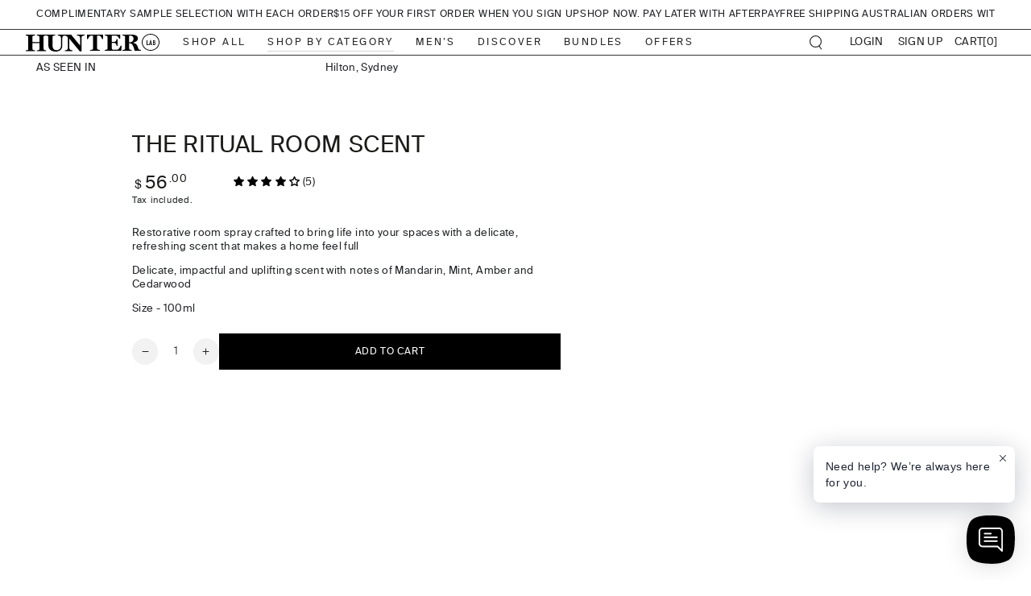

--- FILE ---
content_type: text/html; charset=utf-8
request_url: https://hunterlab.com.au/products/ritual-room-scent
body_size: 75307
content:
<!doctype html>
<html
  class="no-js"
  lang="en">
  <head>
    <!-- Google Tag Manager -->
<script>(function(w,d,s,l,i){w[l]=w[l]||[];w[l].push({'gtm.start':
new Date().getTime(),event:'gtm.js'});var f=d.getElementsByTagName(s)[0],
j=d.createElement(s),dl=l!='dataLayer'?'&l='+l:'';j.async=true;j.src=
'https://www.googletagmanager.com/gtm.js?id='+i+dl;f.parentNode.insertBefore(j,f);
})(window,document,'script','dataLayer','GTM-MH4XBS9Q');</script>
<!-- End Google Tag Manager -->
    <meta charset="utf-8">
    <meta http-equiv="X-UA-Compatible" content="IE=edge">
    <meta name="viewport" content="width=device-width,initial-scale=1">
    <meta name="theme-color" content="">
    <link rel="canonical" href="https://hunterlab.com.au/products/ritual-room-scent">
    <link
      rel="preconnect"
      href="https://cdn.shopify.com"
      crossorigin><link
        rel="icon"
        type="image/png"
        href="//hunterlab.com.au/cdn/shop/files/Screenshot_2023-11-09_at_8.58.23_am.png?crop=center&height=32&v=1699480841&width=32"><link
        rel="preconnect"
        href="https://fonts.shopifycdn.com"
        crossorigin><title>
      Natural Room Sprays for a Refreshing Home | Hunter Lab
</title><meta name="description" content="Browse natural room sprays infused with carefully selected scents to refresh any room. Long-lasting formulas designed for everyday use &amp; a calming ambiance.">

<meta property="og:site_name" content="Hunter Lab AU">
<meta property="og:url" content="https://hunterlab.com.au/products/ritual-room-scent">
<meta property="og:title" content="Natural Room Sprays for a Refreshing Home | Hunter Lab">
<meta property="og:type" content="product">
<meta property="og:description" content="Browse natural room sprays infused with carefully selected scents to refresh any room. Long-lasting formulas designed for everyday use &amp; a calming ambiance."><meta property="og:image" content="http://hunterlab.com.au/cdn/shop/files/Spray_3.png?v=1715216950">
  <meta property="og:image:secure_url" content="https://hunterlab.com.au/cdn/shop/files/Spray_3.png?v=1715216950">
  <meta property="og:image:width" content="1080">
  <meta property="og:image:height" content="1080"><meta property="og:price:amount" content="56.00">
  <meta property="og:price:currency" content="AUD"><meta name="twitter:site" content="@shopify"><meta name="twitter:card" content="summary_large_image">
<meta name="twitter:title" content="Natural Room Sprays for a Refreshing Home | Hunter Lab">
<meta name="twitter:description" content="Browse natural room sprays infused with carefully selected scents to refresh any room. Long-lasting formulas designed for everyday use &amp; a calming ambiance.">


    <script src="//hunterlab.com.au/cdn/shop/t/39/assets/vendor-v4.js" defer="defer"></script>
    <script src="//hunterlab.com.au/cdn/shop/t/39/assets/global.js?v=113367169439664025821766086569" defer="defer"></script>
    <script src="https://cdn.jsdelivr.net/npm/swiper@9/swiper-bundle.min.js"></script>
    <script src="//hunterlab.com.au/cdn/shop/t/39/assets/custom.js?v=88759282102377416311766086563" defer="defer"></script>
    
      <!-- Hotjar Tracking Code for my site -->
<script>
    (function(h,o,t,j,a,r){
        h.hj=h.hj||function(){(h.hj.q=h.hj.q||[]).push(arguments)};
        h._hjSettings={hjid:3831928,hjsv:6};
        a=o.getElementsByTagName('head')[0];
        r=o.createElement('script');r.async=1;
        r.src=t+h._hjSettings.hjid+j+h._hjSettings.hjsv;
        a.appendChild(r);
    })(window,document,'https://static.hotjar.com/c/hotjar-','.js?sv=');
</script>

    <!-- Hotjar Tracking Code for my site -->
<script>
    (function(h,o,t,j,a,r){
        h.hj=h.hj||function(){(h.hj.q=h.hj.q||[]).push(arguments)};
        h._hjSettings={hjid:3831928,hjsv:6};
        a=o.getElementsByTagName('head')[0];
        r=o.createElement('script');r.async=1;
        r.src=t+h._hjSettings.hjid+j+h._hjSettings.hjsv;
        a.appendChild(r);
    })(window,document,'https://static.hotjar.com/c/hotjar-','.js?sv=');
</script>

    <link rel="stylesheet" href="https://cdn.jsdelivr.net/npm/swiper@9/swiper-bundle.min.css"/>

    <script>window.performance && window.performance.mark && window.performance.mark('shopify.content_for_header.start');</script><meta name="facebook-domain-verification" content="c3fai5me1i1wldhp9hjt7hnci96w0m">
<meta name="google-site-verification" content="hwXx4nn1sm56uPmJ2ssFr7UClInxSrzgPuTDCFB4agQ">
<meta id="shopify-digital-wallet" name="shopify-digital-wallet" content="/79024193857/digital_wallets/dialog">
<meta name="shopify-checkout-api-token" content="d04455c8ba3bbfb51a171a6bf322868c">
<meta id="in-context-paypal-metadata" data-shop-id="79024193857" data-venmo-supported="false" data-environment="production" data-locale="en_US" data-paypal-v4="true" data-currency="AUD">
<link rel="alternate" type="application/json+oembed" href="https://hunterlab.com.au/products/ritual-room-scent.oembed">
<script async="async" src="/checkouts/internal/preloads.js?locale=en-AU"></script>
<link rel="preconnect" href="https://shop.app" crossorigin="anonymous">
<script async="async" src="https://shop.app/checkouts/internal/preloads.js?locale=en-AU&shop_id=79024193857" crossorigin="anonymous"></script>
<script id="apple-pay-shop-capabilities" type="application/json">{"shopId":79024193857,"countryCode":"AU","currencyCode":"AUD","merchantCapabilities":["supports3DS"],"merchantId":"gid:\/\/shopify\/Shop\/79024193857","merchantName":"Hunter Lab AU","requiredBillingContactFields":["postalAddress","email"],"requiredShippingContactFields":["postalAddress","email"],"shippingType":"shipping","supportedNetworks":["visa","masterCard","amex","jcb"],"total":{"type":"pending","label":"Hunter Lab AU","amount":"1.00"},"shopifyPaymentsEnabled":true,"supportsSubscriptions":true}</script>
<script id="shopify-features" type="application/json">{"accessToken":"d04455c8ba3bbfb51a171a6bf322868c","betas":["rich-media-storefront-analytics"],"domain":"hunterlab.com.au","predictiveSearch":true,"shopId":79024193857,"locale":"en"}</script>
<script>var Shopify = Shopify || {};
Shopify.shop = "hunter-lab-au.myshopify.com";
Shopify.locale = "en";
Shopify.currency = {"active":"AUD","rate":"1.0"};
Shopify.country = "AU";
Shopify.theme = {"name":"Boxing Day","id":182924509505,"schema_name":"Be Yours","schema_version":"6.9.1","theme_store_id":null,"role":"main"};
Shopify.theme.handle = "null";
Shopify.theme.style = {"id":null,"handle":null};
Shopify.cdnHost = "hunterlab.com.au/cdn";
Shopify.routes = Shopify.routes || {};
Shopify.routes.root = "/";</script>
<script type="module">!function(o){(o.Shopify=o.Shopify||{}).modules=!0}(window);</script>
<script>!function(o){function n(){var o=[];function n(){o.push(Array.prototype.slice.apply(arguments))}return n.q=o,n}var t=o.Shopify=o.Shopify||{};t.loadFeatures=n(),t.autoloadFeatures=n()}(window);</script>
<script>
  window.ShopifyPay = window.ShopifyPay || {};
  window.ShopifyPay.apiHost = "shop.app\/pay";
  window.ShopifyPay.redirectState = null;
</script>
<script id="shop-js-analytics" type="application/json">{"pageType":"product"}</script>
<script defer="defer" async type="module" src="//hunterlab.com.au/cdn/shopifycloud/shop-js/modules/v2/client.init-shop-cart-sync_BdyHc3Nr.en.esm.js"></script>
<script defer="defer" async type="module" src="//hunterlab.com.au/cdn/shopifycloud/shop-js/modules/v2/chunk.common_Daul8nwZ.esm.js"></script>
<script type="module">
  await import("//hunterlab.com.au/cdn/shopifycloud/shop-js/modules/v2/client.init-shop-cart-sync_BdyHc3Nr.en.esm.js");
await import("//hunterlab.com.au/cdn/shopifycloud/shop-js/modules/v2/chunk.common_Daul8nwZ.esm.js");

  window.Shopify.SignInWithShop?.initShopCartSync?.({"fedCMEnabled":true,"windoidEnabled":true});

</script>
<script>
  window.Shopify = window.Shopify || {};
  if (!window.Shopify.featureAssets) window.Shopify.featureAssets = {};
  window.Shopify.featureAssets['shop-js'] = {"shop-cart-sync":["modules/v2/client.shop-cart-sync_QYOiDySF.en.esm.js","modules/v2/chunk.common_Daul8nwZ.esm.js"],"init-fed-cm":["modules/v2/client.init-fed-cm_DchLp9rc.en.esm.js","modules/v2/chunk.common_Daul8nwZ.esm.js"],"shop-button":["modules/v2/client.shop-button_OV7bAJc5.en.esm.js","modules/v2/chunk.common_Daul8nwZ.esm.js"],"init-windoid":["modules/v2/client.init-windoid_DwxFKQ8e.en.esm.js","modules/v2/chunk.common_Daul8nwZ.esm.js"],"shop-cash-offers":["modules/v2/client.shop-cash-offers_DWtL6Bq3.en.esm.js","modules/v2/chunk.common_Daul8nwZ.esm.js","modules/v2/chunk.modal_CQq8HTM6.esm.js"],"shop-toast-manager":["modules/v2/client.shop-toast-manager_CX9r1SjA.en.esm.js","modules/v2/chunk.common_Daul8nwZ.esm.js"],"init-shop-email-lookup-coordinator":["modules/v2/client.init-shop-email-lookup-coordinator_UhKnw74l.en.esm.js","modules/v2/chunk.common_Daul8nwZ.esm.js"],"pay-button":["modules/v2/client.pay-button_DzxNnLDY.en.esm.js","modules/v2/chunk.common_Daul8nwZ.esm.js"],"avatar":["modules/v2/client.avatar_BTnouDA3.en.esm.js"],"init-shop-cart-sync":["modules/v2/client.init-shop-cart-sync_BdyHc3Nr.en.esm.js","modules/v2/chunk.common_Daul8nwZ.esm.js"],"shop-login-button":["modules/v2/client.shop-login-button_D8B466_1.en.esm.js","modules/v2/chunk.common_Daul8nwZ.esm.js","modules/v2/chunk.modal_CQq8HTM6.esm.js"],"init-customer-accounts-sign-up":["modules/v2/client.init-customer-accounts-sign-up_C8fpPm4i.en.esm.js","modules/v2/client.shop-login-button_D8B466_1.en.esm.js","modules/v2/chunk.common_Daul8nwZ.esm.js","modules/v2/chunk.modal_CQq8HTM6.esm.js"],"init-shop-for-new-customer-accounts":["modules/v2/client.init-shop-for-new-customer-accounts_CVTO0Ztu.en.esm.js","modules/v2/client.shop-login-button_D8B466_1.en.esm.js","modules/v2/chunk.common_Daul8nwZ.esm.js","modules/v2/chunk.modal_CQq8HTM6.esm.js"],"init-customer-accounts":["modules/v2/client.init-customer-accounts_dRgKMfrE.en.esm.js","modules/v2/client.shop-login-button_D8B466_1.en.esm.js","modules/v2/chunk.common_Daul8nwZ.esm.js","modules/v2/chunk.modal_CQq8HTM6.esm.js"],"shop-follow-button":["modules/v2/client.shop-follow-button_CkZpjEct.en.esm.js","modules/v2/chunk.common_Daul8nwZ.esm.js","modules/v2/chunk.modal_CQq8HTM6.esm.js"],"lead-capture":["modules/v2/client.lead-capture_BntHBhfp.en.esm.js","modules/v2/chunk.common_Daul8nwZ.esm.js","modules/v2/chunk.modal_CQq8HTM6.esm.js"],"checkout-modal":["modules/v2/client.checkout-modal_CfxcYbTm.en.esm.js","modules/v2/chunk.common_Daul8nwZ.esm.js","modules/v2/chunk.modal_CQq8HTM6.esm.js"],"shop-login":["modules/v2/client.shop-login_Da4GZ2H6.en.esm.js","modules/v2/chunk.common_Daul8nwZ.esm.js","modules/v2/chunk.modal_CQq8HTM6.esm.js"],"payment-terms":["modules/v2/client.payment-terms_MV4M3zvL.en.esm.js","modules/v2/chunk.common_Daul8nwZ.esm.js","modules/v2/chunk.modal_CQq8HTM6.esm.js"]};
</script>
<script>(function() {
  var isLoaded = false;
  function asyncLoad() {
    if (isLoaded) return;
    isLoaded = true;
    var urls = ["https:\/\/static.rechargecdn.com\/assets\/js\/widget.min.js?shop=hunter-lab-au.myshopify.com","https:\/\/cdn.nfcube.com\/instafeed-48d92190876157e081606985beca6adb.js?shop=hunter-lab-au.myshopify.com"];
    for (var i = 0; i < urls.length; i++) {
      var s = document.createElement('script');
      s.type = 'text/javascript';
      s.async = true;
      s.src = urls[i];
      var x = document.getElementsByTagName('script')[0];
      x.parentNode.insertBefore(s, x);
    }
  };
  if(window.attachEvent) {
    window.attachEvent('onload', asyncLoad);
  } else {
    window.addEventListener('load', asyncLoad, false);
  }
})();</script>
<script id="__st">var __st={"a":79024193857,"offset":39600,"reqid":"af1b626e-46c5-4744-8ad4-dc6579c01238-1768944419","pageurl":"hunterlab.com.au\/products\/ritual-room-scent","u":"3a68f0371f3f","p":"product","rtyp":"product","rid":8600158863681};</script>
<script>window.ShopifyPaypalV4VisibilityTracking = true;</script>
<script id="captcha-bootstrap">!function(){'use strict';const t='contact',e='account',n='new_comment',o=[[t,t],['blogs',n],['comments',n],[t,'customer']],c=[[e,'customer_login'],[e,'guest_login'],[e,'recover_customer_password'],[e,'create_customer']],r=t=>t.map((([t,e])=>`form[action*='/${t}']:not([data-nocaptcha='true']) input[name='form_type'][value='${e}']`)).join(','),a=t=>()=>t?[...document.querySelectorAll(t)].map((t=>t.form)):[];function s(){const t=[...o],e=r(t);return a(e)}const i='password',u='form_key',d=['recaptcha-v3-token','g-recaptcha-response','h-captcha-response',i],f=()=>{try{return window.sessionStorage}catch{return}},m='__shopify_v',_=t=>t.elements[u];function p(t,e,n=!1){try{const o=window.sessionStorage,c=JSON.parse(o.getItem(e)),{data:r}=function(t){const{data:e,action:n}=t;return t[m]||n?{data:e,action:n}:{data:t,action:n}}(c);for(const[e,n]of Object.entries(r))t.elements[e]&&(t.elements[e].value=n);n&&o.removeItem(e)}catch(o){console.error('form repopulation failed',{error:o})}}const l='form_type',E='cptcha';function T(t){t.dataset[E]=!0}const w=window,h=w.document,L='Shopify',v='ce_forms',y='captcha';let A=!1;((t,e)=>{const n=(g='f06e6c50-85a8-45c8-87d0-21a2b65856fe',I='https://cdn.shopify.com/shopifycloud/storefront-forms-hcaptcha/ce_storefront_forms_captcha_hcaptcha.v1.5.2.iife.js',D={infoText:'Protected by hCaptcha',privacyText:'Privacy',termsText:'Terms'},(t,e,n)=>{const o=w[L][v],c=o.bindForm;if(c)return c(t,g,e,D).then(n);var r;o.q.push([[t,g,e,D],n]),r=I,A||(h.body.append(Object.assign(h.createElement('script'),{id:'captcha-provider',async:!0,src:r})),A=!0)});var g,I,D;w[L]=w[L]||{},w[L][v]=w[L][v]||{},w[L][v].q=[],w[L][y]=w[L][y]||{},w[L][y].protect=function(t,e){n(t,void 0,e),T(t)},Object.freeze(w[L][y]),function(t,e,n,w,h,L){const[v,y,A,g]=function(t,e,n){const i=e?o:[],u=t?c:[],d=[...i,...u],f=r(d),m=r(i),_=r(d.filter((([t,e])=>n.includes(e))));return[a(f),a(m),a(_),s()]}(w,h,L),I=t=>{const e=t.target;return e instanceof HTMLFormElement?e:e&&e.form},D=t=>v().includes(t);t.addEventListener('submit',(t=>{const e=I(t);if(!e)return;const n=D(e)&&!e.dataset.hcaptchaBound&&!e.dataset.recaptchaBound,o=_(e),c=g().includes(e)&&(!o||!o.value);(n||c)&&t.preventDefault(),c&&!n&&(function(t){try{if(!f())return;!function(t){const e=f();if(!e)return;const n=_(t);if(!n)return;const o=n.value;o&&e.removeItem(o)}(t);const e=Array.from(Array(32),(()=>Math.random().toString(36)[2])).join('');!function(t,e){_(t)||t.append(Object.assign(document.createElement('input'),{type:'hidden',name:u})),t.elements[u].value=e}(t,e),function(t,e){const n=f();if(!n)return;const o=[...t.querySelectorAll(`input[type='${i}']`)].map((({name:t})=>t)),c=[...d,...o],r={};for(const[a,s]of new FormData(t).entries())c.includes(a)||(r[a]=s);n.setItem(e,JSON.stringify({[m]:1,action:t.action,data:r}))}(t,e)}catch(e){console.error('failed to persist form',e)}}(e),e.submit())}));const S=(t,e)=>{t&&!t.dataset[E]&&(n(t,e.some((e=>e===t))),T(t))};for(const o of['focusin','change'])t.addEventListener(o,(t=>{const e=I(t);D(e)&&S(e,y())}));const B=e.get('form_key'),M=e.get(l),P=B&&M;t.addEventListener('DOMContentLoaded',(()=>{const t=y();if(P)for(const e of t)e.elements[l].value===M&&p(e,B);[...new Set([...A(),...v().filter((t=>'true'===t.dataset.shopifyCaptcha))])].forEach((e=>S(e,t)))}))}(h,new URLSearchParams(w.location.search),n,t,e,['guest_login'])})(!0,!0)}();</script>
<script integrity="sha256-4kQ18oKyAcykRKYeNunJcIwy7WH5gtpwJnB7kiuLZ1E=" data-source-attribution="shopify.loadfeatures" defer="defer" src="//hunterlab.com.au/cdn/shopifycloud/storefront/assets/storefront/load_feature-a0a9edcb.js" crossorigin="anonymous"></script>
<script crossorigin="anonymous" defer="defer" src="//hunterlab.com.au/cdn/shopifycloud/storefront/assets/shopify_pay/storefront-65b4c6d7.js?v=20250812"></script>
<script data-source-attribution="shopify.dynamic_checkout.dynamic.init">var Shopify=Shopify||{};Shopify.PaymentButton=Shopify.PaymentButton||{isStorefrontPortableWallets:!0,init:function(){window.Shopify.PaymentButton.init=function(){};var t=document.createElement("script");t.src="https://hunterlab.com.au/cdn/shopifycloud/portable-wallets/latest/portable-wallets.en.js",t.type="module",document.head.appendChild(t)}};
</script>
<script data-source-attribution="shopify.dynamic_checkout.buyer_consent">
  function portableWalletsHideBuyerConsent(e){var t=document.getElementById("shopify-buyer-consent"),n=document.getElementById("shopify-subscription-policy-button");t&&n&&(t.classList.add("hidden"),t.setAttribute("aria-hidden","true"),n.removeEventListener("click",e))}function portableWalletsShowBuyerConsent(e){var t=document.getElementById("shopify-buyer-consent"),n=document.getElementById("shopify-subscription-policy-button");t&&n&&(t.classList.remove("hidden"),t.removeAttribute("aria-hidden"),n.addEventListener("click",e))}window.Shopify?.PaymentButton&&(window.Shopify.PaymentButton.hideBuyerConsent=portableWalletsHideBuyerConsent,window.Shopify.PaymentButton.showBuyerConsent=portableWalletsShowBuyerConsent);
</script>
<script data-source-attribution="shopify.dynamic_checkout.cart.bootstrap">document.addEventListener("DOMContentLoaded",(function(){function t(){return document.querySelector("shopify-accelerated-checkout-cart, shopify-accelerated-checkout")}if(t())Shopify.PaymentButton.init();else{new MutationObserver((function(e,n){t()&&(Shopify.PaymentButton.init(),n.disconnect())})).observe(document.body,{childList:!0,subtree:!0})}}));
</script>
<link id="shopify-accelerated-checkout-styles" rel="stylesheet" media="screen" href="https://hunterlab.com.au/cdn/shopifycloud/portable-wallets/latest/accelerated-checkout-backwards-compat.css" crossorigin="anonymous">
<style id="shopify-accelerated-checkout-cart">
        #shopify-buyer-consent {
  margin-top: 1em;
  display: inline-block;
  width: 100%;
}

#shopify-buyer-consent.hidden {
  display: none;
}

#shopify-subscription-policy-button {
  background: none;
  border: none;
  padding: 0;
  text-decoration: underline;
  font-size: inherit;
  cursor: pointer;
}

#shopify-subscription-policy-button::before {
  box-shadow: none;
}

      </style>
<script id="sections-script" data-sections="header,footer" defer="defer" src="//hunterlab.com.au/cdn/shop/t/39/compiled_assets/scripts.js?v=16242"></script>
<script>window.performance && window.performance.mark && window.performance.mark('shopify.content_for_header.end');</script>
<style data-shopify>@font-face {
    font-display: swap;
    font-family: 'suisse_intlregular';
    src: url(//hunterlab.com.au/cdn/shop/t/39/assets/suisseintl-regular-webfont.woff2?v=128931962774366830341766086606) format('woff2'),
          url(//hunterlab.com.au/cdn/shop/t/39/assets/suisseintl-regular-webfont.woff?v=110200966363287802961766086606) format('woff');
    font-weight: 400;
    font-style: normal;
  }

  @font-face {
    font-display: swap;
    font-family: 'suisse_intlregular';
    src: url(//hunterlab.com.au/cdn/shop/t/39/assets/suisseintl-regular-webfont.woff2?v=128931962774366830341766086606) format('woff2'),
          url(//hunterlab.com.au/cdn/shop/t/39/assets/suisseintl-regular-webfont.woff?v=110200966363287802961766086606) format('woff');
    font-weight: 600;
    font-style: normal;
  }

  @font-face {
    font-family: 'Butler';
    src: url(//hunterlab.com.au/cdn/shop/t/39/assets/butler.woff2?v=36238539446602819351766086535) format('woff2'),
      url(//hunterlab.com.au/cdn/shop/t/39/assets/butler.woff?v=77402547279258447281766086534) format('woff');
    font-weight: 400;
    font-style: normal;
    font-display: swap;
  }
  @font-face {
    font-family: 'Butler';
    src: url(//hunterlab.com.au/cdn/shop/t/39/assets/butler-medium.woff2?v=56503820036144825091766086534) format('woff2'),
      url(//hunterlab.com.au/cdn/shop/t/39/assets/butler-medium.woff?v=85894054336802472241766086533) format('woff');
    font-weight: 500;
    font-style: normal;
    font-display: swap;
  }

  @font-face {
  font-family: Outfit;
  font-weight: 300;
  font-style: normal;
  font-display: swap;
  src: url("//hunterlab.com.au/cdn/fonts/outfit/outfit_n3.8c97ae4c4fac7c2ea467a6dc784857f4de7e0e37.woff2") format("woff2"),
       url("//hunterlab.com.au/cdn/fonts/outfit/outfit_n3.b50a189ccde91f9bceee88f207c18c09f0b62a7b.woff") format("woff");
}

  @font-face {
  font-family: Outfit;
  font-weight: 600;
  font-style: normal;
  font-display: swap;
  src: url("//hunterlab.com.au/cdn/fonts/outfit/outfit_n6.dfcbaa80187851df2e8384061616a8eaa1702fdc.woff2") format("woff2"),
       url("//hunterlab.com.au/cdn/fonts/outfit/outfit_n6.88384e9fc3e36038624caccb938f24ea8008a91d.woff") format("woff");
}

  
  
  @font-face {
  font-family: Cabin;
  font-weight: 400;
  font-style: normal;
  font-display: swap;
  src: url("//hunterlab.com.au/cdn/fonts/cabin/cabin_n4.cefc6494a78f87584a6f312fea532919154f66fe.woff2") format("woff2"),
       url("//hunterlab.com.au/cdn/fonts/cabin/cabin_n4.8c16611b00f59d27f4b27ce4328dfe514ce77517.woff") format("woff");
}

  @font-face {
  font-family: Cabin;
  font-weight: 600;
  font-style: normal;
  font-display: swap;
  src: url("//hunterlab.com.au/cdn/fonts/cabin/cabin_n6.c6b1e64927bbec1c65aab7077888fb033480c4f7.woff2") format("woff2"),
       url("//hunterlab.com.au/cdn/fonts/cabin/cabin_n6.6c2e65d54c893ad9f1390da3b810b8e6cf976a4f.woff") format("woff");
}


  :root {
    --be-yours-version: "6.9.1";
    --font-body-family: 'suisse_intlregular', sans-serif;
    --font-body-style: normal;
    --font-body-weight: 300;

    --font-heading-family: 'suisse_intlregular', sans-serif;
    --font-heading-style: normal;
    --font-heading-weight: 400;

    --font-body-scale: 0.9;
    --font-heading-scale: 1.1111111111111112;

    --font-navigation-family: 'suisse_intlregular';
    --font-navigation-size: 12px;
    --font-navigation-weight: var(--font-heading-weight);
    --font-button-family: 'suisse_intlregular';
    --font-button-size: 12px;
    --font-button-baseline: 0rem;
    --font-price-family: 'suisse_intlregular';
    --font-price-scale: var(--font-heading-scale);

    --color-base-text: 33, 35, 38;
    --color-base-background: 255, 255, 255;
    --color-base-solid-button-labels: 255, 255, 255;
    --color-base-outline-button-labels: 26, 27, 24;
    --color-base-accent: 0, 0, 0;
    --color-base-heading: 26, 27, 24;
    --color-base-border: 210, 213, 217;
    --color-placeholder: 255, 255, 255;
    --color-overlay: 33, 35, 38;
    --color-keyboard-focus: 135, 173, 245;
    --color-shadow: 168, 232, 226;
    --shadow-opacity: 1;

    --color-background-dark: 235, 235, 235;
    --color-price: #1a1b18;
    --color-sale-price: #000000;
    --color-reviews: #ffb503;
    --color-critical: #d72c0d;
    --color-success: #008060;

    --payment-terms-background-color: #ffffff;
    --page-width: 160rem;
    --page-width-margin: 0rem;

    --card-color-scheme: var(--color-placeholder);
    --card-text-alignment: center;
    --card-flex-alignment: center;
    --card-image-padding: 0px;
    --card-border-width: 0px;
    --card-radius: 0px;
    --card-shadow-horizontal-offset: 0px;
    --card-shadow-vertical-offset: 0px;

    --button-radius: 0px;
    --button-border-width: 1px;
    --button-shadow-horizontal-offset: 0px;
    --button-shadow-vertical-offset: 0px;

    --spacing-sections-desktop: 20px;
    --spacing-sections-mobile: 20px;
      --font-custom-1: Butler;
  }

  *,
  *::before,
  *::after {
    box-sizing: inherit;
  }

  html {
    box-sizing: border-box;
    font-size: calc(var(--font-body-scale) * 62.5%);
    height: 100%;
  }

  body {
    min-height: 100%;
    margin: 0;
    font-size: 1.2rem;
    letter-spacing: 0.04rem;
    line-height: calc(1 + 0.8 / var(--font-body-scale));
    font-family: var(--font-body-family);
    font-style: var(--font-body-style);
    font-weight: var(--font-body-weight);
  }

  @media screen and (min-width: 750px) {
    body {
      font-size: 1.4rem;
    }
  }</style><link href="//hunterlab.com.au/cdn/shop/t/39/assets/base.css?v=91142529540360268281766086530" rel="stylesheet" type="text/css" media="all" /><link href="//hunterlab.com.au/cdn/shop/t/39/assets/custom.css?v=40656268304388426401766086562" rel="stylesheet" type="text/css" media="all" /><link href="//hunterlab.com.au/cdn/shop/t/39/assets/regular-style.css?v=145687748617767241821766086578" rel="stylesheet" type="text/css" media="all" /><link
      rel="preload_tag"
      as="font"
      href="//hunterlab.com.au/cdn/shop/t/39/assets/fonts.css?v=6306833471701141251766086644"
      type="font/woff2"
      crossorigin><link
        rel="preload"
        as="font"
        href="//hunterlab.com.au/cdn/fonts/outfit/outfit_n3.8c97ae4c4fac7c2ea467a6dc784857f4de7e0e37.woff2"
        type="font/woff2"
        crossorigin><link
        rel="preload"
        as="font"
        href="//hunterlab.com.au/cdn/fonts/cabin/cabin_n4.cefc6494a78f87584a6f312fea532919154f66fe.woff2"
        type="font/woff2"
        crossorigin><link
        rel="stylesheet"
        href="//hunterlab.com.au/cdn/shop/t/39/assets/component-predictive-search.css?v=21505439471608135461766086552"
        media="print"
        onload="this.media='all'"><link
        rel="stylesheet"
        href="//hunterlab.com.au/cdn/shop/t/39/assets/component-quick-view.css?v=147330403504832757041766086556"
        media="print"
        onload="this.media='all'"><link
      rel="stylesheet"
      href="//hunterlab.com.au/cdn/shop/t/39/assets/app.css?v=82534783014707868961766086529"
      media="all"
      onload="this.media='all'">

    <script>
      document.documentElement.className = document.documentElement.className.replace('no-js', 'js');
    </script>
  
  
  <style>
    @media screen and (min-width: 768px) {
      .product-media-modal__content >* {
        width: 48% !important;
      }
    }
  </style>
  <!-- Google tag (gtag.js) -->
<script async src="https://www.googletagmanager.com/gtag/js?id=AW-754664949"></script>
<script>
  window.dataLayer = window.dataLayer || [];
  function gtag(){dataLayer.push(arguments);}
  gtag('js', new Date());

  gtag('config', 'AW-754664949');
</script>
    <!-- Monk Cart Listener start  -->
    <script>

      // handles the rendering of updated sections
const renderContents = (parsedState, sectionsToRender) => {
    sectionsToRender.forEach((section) => {
    // get the element present in current DOM to update
    const sectionElement = section.selector
      ? document.querySelector(section.selector)
      : document.getElementById(section.id);
//OPTIONAL: this.querySelector(section.id).classList.contains('is-empty') && this.querySelector(section.id).classList.remove('is-empty')
// if(section.id === 'cart-drawer' && !InnerHTML.querySelector('.cart-items')) document.querySelector(section.id).classList.add('is-empty');
    if (parsedState[section.id])
      // get the innerHTML of fetched updated element based on id and selector
      sectionElement.innerHTML = getSectionInnerHTML(
        parsedState[section.id],
      section.selector
    );
  });
};

const getSectionInnerHTML = (html, selector) =>
  // parses string to HTML
  new DOMParser()
    .parseFromString(html, "text/html")
    .querySelector(
         selector
    ).innerHTML;

// adds a event listener to the custom event
document.addEventListener("cart:refresh", () => {
  checkSectionConditionsAndUpdate();
});

// checks for all the length of sections to fetch and update
// because max length which API can fetch is 5 only
const checkSectionConditionsAndUpdate = () => {
  const isCartPage = window.location.pathname.includes("/cart");

  const sectionsConfig = [
    ...getCommonSectionsToRender(),
    ...(isCartPage
      ? getCartPageSectionsToRender()
      : getCartDrawerSectionsToRender()),
  ];

  const sectionUpdateConfig = {
    sectionsLimitReached: false,
    sectionsConfig,
  };

  // conditions for length
  if (sectionsConfig.length > 5) {
    let startRemovePosition = 0;

    for (let i = 0; i < Math.ceil(sectionsConfig.length / 5); i += 1) {
      getSectionsAndUpdate({
        ...sectionUpdateConfig,
        startRemovePosition,
        sectionsLimitReached: true,
      });
      startRemovePosition += 5;
    }
  } else getSectionsAndUpdate(sectionUpdateConfig);
};

// fetches the sections and updates them accordingly
const getSectionsAndUpdate = async ({
  sectionsLimitReached,
  startRemovePosition = 0,
  sectionsConfig,
}) => {
  // concatenates sections IDs to a string
  const sectionsToFetch = (
    sectionsLimitReached
      ? sectionsConfig.slice(
          startRemovePosition,
          sectionsConfig.length < startRemovePosition + 5
            ? sectionsConfig.length
            : startRemovePosition + 5
        )
      : sectionsConfig
  ).reduce(
    (curr, section, i) => (i ? `${curr},${section.id}` : curr),
    sectionsConfig[startRemovePosition].id
  );

  const sectionData = await fetch(
    `${window.location.pathname}?sections=${sectionsToFetch}`
  );
  const data = await sectionData.json();

  renderContents(data, sectionsConfig);
};

const getCommonSectionsToRender = () => {
  return [
    {
      id: "header",
      selector: ".cart-count-bubble",
    },
  ];
};

const getCartDrawerSectionsToRender = () => {
  return [
    {
      id: "mini-cart",
      selector: ".mini-cart",
    },
  ];
};

const getCartPageSectionsToRender = () => {
  return [
    {
      id: "template--20194130886977__cart-items",
      selector: "#shopify-section-template--20194130886977__cart-items",
    },
   
    {
      id: "template--20194130886977__cart-footer",
      selector: "#shopify-section-template--20194130886977__cart-footer",
    },
  ];
};
      </script>
    <!-- Monk Cart Listener end  -->
    <script type="text/javascript">
    (function(c,l,a,r,i,t,y){
        c[a]=c[a]||function(){(c[a].q=c[a].q||[]).push(arguments)};
        t=l.createElement(r);t.async=1;t.src="https://www.clarity.ms/tag/"+i;
        y=l.getElementsByTagName(r)[0];y.parentNode.insertBefore(t,y);
    })(window, document, "clarity", "script", "r7scu2c4n5");
</script>
  <!-- BEGIN app block: shopify://apps/judge-me-reviews/blocks/judgeme_core/61ccd3b1-a9f2-4160-9fe9-4fec8413e5d8 --><!-- Start of Judge.me Core -->






<link rel="dns-prefetch" href="https://cdnwidget.judge.me">
<link rel="dns-prefetch" href="https://cdn.judge.me">
<link rel="dns-prefetch" href="https://cdn1.judge.me">
<link rel="dns-prefetch" href="https://api.judge.me">

<script data-cfasync='false' class='jdgm-settings-script'>window.jdgmSettings={"pagination":5,"disable_web_reviews":false,"badge_no_review_text":"No reviews","badge_n_reviews_text":"({{ n }})","badge_star_color":"#000000","hide_badge_preview_if_no_reviews":true,"badge_hide_text":false,"enforce_center_preview_badge":false,"widget_title":"Customer Reviews","widget_open_form_text":"Write a review","widget_close_form_text":"Cancel review","widget_refresh_page_text":"Refresh page","widget_summary_text":"Based on {{ number_of_reviews }} review/reviews","widget_no_review_text":"Be the first to write a review","widget_name_field_text":"Display name","widget_verified_name_field_text":"Verified Name (public)","widget_name_placeholder_text":"Display name","widget_required_field_error_text":"This field is required.","widget_email_field_text":"Email address","widget_verified_email_field_text":"Verified Email (private, can not be edited)","widget_email_placeholder_text":"Your email address","widget_email_field_error_text":"Please enter a valid email address.","widget_rating_field_text":"Rating","widget_review_title_field_text":"Review Title","widget_review_title_placeholder_text":"Give your review a title","widget_review_body_field_text":"Review content","widget_review_body_placeholder_text":"Start writing here...","widget_pictures_field_text":"Picture/Video (optional)","widget_submit_review_text":"Submit Review","widget_submit_verified_review_text":"Submit Verified Review","widget_submit_success_msg_with_auto_publish":"Thank you! Please refresh the page in a few moments to see your review. You can remove or edit your review by logging into \u003ca href='https://judge.me/login' target='_blank' rel='nofollow noopener'\u003eJudge.me\u003c/a\u003e","widget_submit_success_msg_no_auto_publish":"Thank you! Your review will be published as soon as it is approved by the shop admin. You can remove or edit your review by logging into \u003ca href='https://judge.me/login' target='_blank' rel='nofollow noopener'\u003eJudge.me\u003c/a\u003e","widget_show_default_reviews_out_of_total_text":"Showing {{ n_reviews_shown }} out of {{ n_reviews }} reviews.","widget_show_all_link_text":"Show all","widget_show_less_link_text":"Show less","widget_author_said_text":"{{ reviewer_name }} said:","widget_days_text":"{{ n }} days ago","widget_weeks_text":"{{ n }} week/weeks ago","widget_months_text":"{{ n }} month/months ago","widget_years_text":"{{ n }} year/years ago","widget_yesterday_text":"Yesterday","widget_today_text":"Today","widget_replied_text":"\u003e\u003e {{ shop_name }} replied:","widget_read_more_text":"Read more","widget_reviewer_name_as_initial":"","widget_rating_filter_color":"#fbcd0a","widget_rating_filter_see_all_text":"See all reviews","widget_sorting_most_recent_text":"Most Recent","widget_sorting_highest_rating_text":"Highest Rating","widget_sorting_lowest_rating_text":"Lowest Rating","widget_sorting_with_pictures_text":"Only Pictures","widget_sorting_most_helpful_text":"Most Helpful","widget_open_question_form_text":"Ask a question","widget_reviews_subtab_text":"Reviews","widget_questions_subtab_text":"Questions","widget_question_label_text":"Question","widget_answer_label_text":"Answer","widget_question_placeholder_text":"Write your question here","widget_submit_question_text":"Submit Question","widget_question_submit_success_text":"Thank you for your question! We will notify you once it gets answered.","widget_star_color":"#000000","verified_badge_text":"Verified","verified_badge_bg_color":"","verified_badge_text_color":"","verified_badge_placement":"left-of-reviewer-name","widget_review_max_height":"","widget_hide_border":false,"widget_social_share":false,"widget_thumb":false,"widget_review_location_show":false,"widget_location_format":"","all_reviews_include_out_of_store_products":true,"all_reviews_out_of_store_text":"(out of store)","all_reviews_pagination":100,"all_reviews_product_name_prefix_text":"about","enable_review_pictures":false,"enable_question_anwser":false,"widget_theme":"default","review_date_format":"mm/dd/yyyy","default_sort_method":"most-recent","widget_product_reviews_subtab_text":"Product Reviews","widget_shop_reviews_subtab_text":"Shop Reviews","widget_other_products_reviews_text":"Reviews for other products","widget_store_reviews_subtab_text":"Store reviews","widget_no_store_reviews_text":"This store hasn't received any reviews yet","widget_web_restriction_product_reviews_text":"This product hasn't received any reviews yet","widget_no_items_text":"No items found","widget_show_more_text":"Show more","widget_write_a_store_review_text":"Write a Store Review","widget_other_languages_heading":"Reviews in Other Languages","widget_translate_review_text":"Translate review to {{ language }}","widget_translating_review_text":"Translating...","widget_show_original_translation_text":"Show original ({{ language }})","widget_translate_review_failed_text":"Review couldn't be translated.","widget_translate_review_retry_text":"Retry","widget_translate_review_try_again_later_text":"Try again later","show_product_url_for_grouped_product":false,"widget_sorting_pictures_first_text":"Pictures First","show_pictures_on_all_rev_page_mobile":false,"show_pictures_on_all_rev_page_desktop":false,"floating_tab_hide_mobile_install_preference":false,"floating_tab_button_name":"★ Reviews","floating_tab_title":"Let customers speak for us","floating_tab_button_color":"","floating_tab_button_background_color":"","floating_tab_url":"","floating_tab_url_enabled":false,"floating_tab_tab_style":"text","all_reviews_text_badge_text":"Customers rate us {{ shop.metafields.judgeme.all_reviews_rating | round: 1 }}/5 based on {{ shop.metafields.judgeme.all_reviews_count }} reviews.","all_reviews_text_badge_text_branded_style":"{{ shop.metafields.judgeme.all_reviews_rating | round: 1 }} out of 5 stars based on {{ shop.metafields.judgeme.all_reviews_count }} reviews","is_all_reviews_text_badge_a_link":false,"show_stars_for_all_reviews_text_badge":false,"all_reviews_text_badge_url":"","all_reviews_text_style":"branded","all_reviews_text_color_style":"judgeme_brand_color","all_reviews_text_color":"#108474","all_reviews_text_show_jm_brand":false,"featured_carousel_show_header":false,"featured_carousel_title":"Let customers speak for us","testimonials_carousel_title":"Customers are saying","videos_carousel_title":"Real customer stories","cards_carousel_title":"Customers are saying","featured_carousel_count_text":"from {{ n }} reviews","featured_carousel_add_link_to_all_reviews_page":true,"featured_carousel_url":"","featured_carousel_show_images":true,"featured_carousel_autoslide_interval":5,"featured_carousel_arrows_on_the_sides":true,"featured_carousel_height":250,"featured_carousel_width":100,"featured_carousel_image_size":0,"featured_carousel_image_height":250,"featured_carousel_arrow_color":"#eeeeee","verified_count_badge_style":"branded","verified_count_badge_orientation":"horizontal","verified_count_badge_color_style":"judgeme_brand_color","verified_count_badge_color":"#108474","is_verified_count_badge_a_link":false,"verified_count_badge_url":"","verified_count_badge_show_jm_brand":true,"widget_rating_preset_default":5,"widget_first_sub_tab":"product-reviews","widget_show_histogram":true,"widget_histogram_use_custom_color":false,"widget_pagination_use_custom_color":false,"widget_star_use_custom_color":false,"widget_verified_badge_use_custom_color":false,"widget_write_review_use_custom_color":false,"picture_reminder_submit_button":"Upload Pictures","enable_review_videos":false,"mute_video_by_default":false,"widget_sorting_videos_first_text":"Videos First","widget_review_pending_text":"Pending","featured_carousel_items_for_large_screen":4,"social_share_options_order":"Facebook,Twitter","remove_microdata_snippet":true,"disable_json_ld":false,"enable_json_ld_products":false,"preview_badge_show_question_text":false,"preview_badge_no_question_text":"No questions","preview_badge_n_question_text":"{{ number_of_questions }} question/questions","qa_badge_show_icon":false,"qa_badge_position":"same-row","remove_judgeme_branding":true,"widget_add_search_bar":false,"widget_search_bar_placeholder":"Search","widget_sorting_verified_only_text":"Verified only","featured_carousel_theme":"card","featured_carousel_show_rating":true,"featured_carousel_show_title":true,"featured_carousel_show_body":true,"featured_carousel_show_date":false,"featured_carousel_show_reviewer":true,"featured_carousel_show_product":true,"featured_carousel_header_background_color":"#108474","featured_carousel_header_text_color":"#ffffff","featured_carousel_name_product_separator":"reviewed","featured_carousel_full_star_background":"#050606","featured_carousel_empty_star_background":"#dadada","featured_carousel_vertical_theme_background":"#f9fafb","featured_carousel_verified_badge_enable":true,"featured_carousel_verified_badge_color":"#108474","featured_carousel_border_style":"round","featured_carousel_review_line_length_limit":3,"featured_carousel_more_reviews_button_text":"Read more reviews","featured_carousel_view_product_button_text":"View product","all_reviews_page_load_reviews_on":"scroll","all_reviews_page_load_more_text":"Load More Reviews","disable_fb_tab_reviews":false,"enable_ajax_cdn_cache":false,"widget_advanced_speed_features":5,"widget_public_name_text":"displayed publicly like","default_reviewer_name":"John Smith","default_reviewer_name_has_non_latin":true,"widget_reviewer_anonymous":"Anonymous","medals_widget_title":"Judge.me Review Medals","medals_widget_background_color":"#f9fafb","medals_widget_position":"footer_all_pages","medals_widget_border_color":"#f9fafb","medals_widget_verified_text_position":"left","medals_widget_use_monochromatic_version":false,"medals_widget_elements_color":"#108474","show_reviewer_avatar":true,"widget_invalid_yt_video_url_error_text":"Not a YouTube video URL","widget_max_length_field_error_text":"Please enter no more than {0} characters.","widget_show_country_flag":false,"widget_show_collected_via_shop_app":true,"widget_verified_by_shop_badge_style":"light","widget_verified_by_shop_text":"Verified by Shop","widget_show_photo_gallery":false,"widget_load_with_code_splitting":true,"widget_ugc_install_preference":false,"widget_ugc_title":"Made by us, Shared by you","widget_ugc_subtitle":"Tag us to see your picture featured in our page","widget_ugc_arrows_color":"#ffffff","widget_ugc_primary_button_text":"Buy Now","widget_ugc_primary_button_background_color":"#108474","widget_ugc_primary_button_text_color":"#ffffff","widget_ugc_primary_button_border_width":"0","widget_ugc_primary_button_border_style":"none","widget_ugc_primary_button_border_color":"#108474","widget_ugc_primary_button_border_radius":"25","widget_ugc_secondary_button_text":"Load More","widget_ugc_secondary_button_background_color":"#ffffff","widget_ugc_secondary_button_text_color":"#108474","widget_ugc_secondary_button_border_width":"2","widget_ugc_secondary_button_border_style":"solid","widget_ugc_secondary_button_border_color":"#108474","widget_ugc_secondary_button_border_radius":"25","widget_ugc_reviews_button_text":"View Reviews","widget_ugc_reviews_button_background_color":"#ffffff","widget_ugc_reviews_button_text_color":"#108474","widget_ugc_reviews_button_border_width":"2","widget_ugc_reviews_button_border_style":"solid","widget_ugc_reviews_button_border_color":"#108474","widget_ugc_reviews_button_border_radius":"25","widget_ugc_reviews_button_link_to":"judgeme-reviews-page","widget_ugc_show_post_date":true,"widget_ugc_max_width":"800","widget_rating_metafield_value_type":true,"widget_primary_color":"#0C0C0C","widget_enable_secondary_color":false,"widget_secondary_color":"#edf5f5","widget_summary_average_rating_text":"{{ average_rating }} out of 5","widget_media_grid_title":"Customer photos \u0026 videos","widget_media_grid_see_more_text":"See more","widget_round_style":false,"widget_show_product_medals":false,"widget_verified_by_judgeme_text":"Verified by Judge.me","widget_show_store_medals":true,"widget_verified_by_judgeme_text_in_store_medals":"Verified by Judge.me","widget_media_field_exceed_quantity_message":"Sorry, we can only accept {{ max_media }} for one review.","widget_media_field_exceed_limit_message":"{{ file_name }} is too large, please select a {{ media_type }} less than {{ size_limit }}MB.","widget_review_submitted_text":"Review Submitted!","widget_question_submitted_text":"Question Submitted!","widget_close_form_text_question":"Cancel","widget_write_your_answer_here_text":"Write your answer here","widget_enabled_branded_link":true,"widget_show_collected_by_judgeme":false,"widget_reviewer_name_color":"","widget_write_review_text_color":"","widget_write_review_bg_color":"","widget_collected_by_judgeme_text":"collected by Judge.me","widget_pagination_type":"standard","widget_load_more_text":"Load More","widget_load_more_color":"#108474","widget_full_review_text":"Full Review","widget_read_more_reviews_text":"Read More Reviews","widget_read_questions_text":"Read Questions","widget_questions_and_answers_text":"Questions \u0026 Answers","widget_verified_by_text":"Verified by","widget_verified_text":"Verified","widget_number_of_reviews_text":"{{ number_of_reviews }} reviews","widget_back_button_text":"Back","widget_next_button_text":"Next","widget_custom_forms_filter_button":"Filters","custom_forms_style":"horizontal","widget_show_review_information":false,"how_reviews_are_collected":"How reviews are collected?","widget_show_review_keywords":false,"widget_gdpr_statement":"How we use your data: We'll only contact you about the review you left, and only if necessary. By submitting your review, you agree to Judge.me's \u003ca href='https://judge.me/terms' target='_blank' rel='nofollow noopener'\u003eterms\u003c/a\u003e, \u003ca href='https://judge.me/privacy' target='_blank' rel='nofollow noopener'\u003eprivacy\u003c/a\u003e and \u003ca href='https://judge.me/content-policy' target='_blank' rel='nofollow noopener'\u003econtent\u003c/a\u003e policies.","widget_multilingual_sorting_enabled":false,"widget_translate_review_content_enabled":false,"widget_translate_review_content_method":"manual","popup_widget_review_selection":"automatically_with_pictures","popup_widget_round_border_style":true,"popup_widget_show_title":true,"popup_widget_show_body":true,"popup_widget_show_reviewer":false,"popup_widget_show_product":true,"popup_widget_show_pictures":true,"popup_widget_use_review_picture":true,"popup_widget_show_on_home_page":true,"popup_widget_show_on_product_page":true,"popup_widget_show_on_collection_page":true,"popup_widget_show_on_cart_page":true,"popup_widget_position":"bottom_left","popup_widget_first_review_delay":5,"popup_widget_duration":5,"popup_widget_interval":5,"popup_widget_review_count":5,"popup_widget_hide_on_mobile":true,"review_snippet_widget_round_border_style":true,"review_snippet_widget_card_color":"#FFFFFF","review_snippet_widget_slider_arrows_background_color":"#FFFFFF","review_snippet_widget_slider_arrows_color":"#000000","review_snippet_widget_star_color":"#108474","show_product_variant":false,"all_reviews_product_variant_label_text":"Variant: ","widget_show_verified_branding":true,"widget_ai_summary_title":"Customers say","widget_ai_summary_disclaimer":"AI-powered review summary based on recent customer reviews","widget_show_ai_summary":false,"widget_show_ai_summary_bg":false,"widget_show_review_title_input":false,"redirect_reviewers_invited_via_email":"external_form","request_store_review_after_product_review":true,"request_review_other_products_in_order":true,"review_form_color_scheme":"default","review_form_corner_style":"square","review_form_star_color":{},"review_form_text_color":"#333333","review_form_background_color":"#ffffff","review_form_field_background_color":"#fafafa","review_form_button_color":{},"review_form_button_text_color":"#ffffff","review_form_modal_overlay_color":"#000000","review_content_screen_title_text":"How would you rate this product?","review_content_introduction_text":"We would love it if you would share a bit about your experience.","store_review_form_title_text":"How would you rate this store?","store_review_form_introduction_text":"We would love it if you would share a bit about your experience.","show_review_guidance_text":true,"one_star_review_guidance_text":"Poor","five_star_review_guidance_text":"Great","customer_information_screen_title_text":"About you","customer_information_introduction_text":"Please tell us more about you.","custom_questions_screen_title_text":"Your experience in more detail","custom_questions_introduction_text":"Here are a few questions to help us understand more about your experience.","review_submitted_screen_title_text":"Thanks for your review!","review_submitted_screen_thank_you_text":"We are processing it and it will appear on the store soon.","review_submitted_screen_email_verification_text":"Please confirm your email by clicking the link we just sent you. This helps us keep reviews authentic.","review_submitted_request_store_review_text":"Would you like to share your experience of shopping with us?","review_submitted_review_other_products_text":"Would you like to review these products?","store_review_screen_title_text":"Would you like to share your experience of shopping with us?","store_review_introduction_text":"We value your feedback and use it to improve. Please share any thoughts or suggestions you have.","reviewer_media_screen_title_picture_text":"Share a picture","reviewer_media_introduction_picture_text":"Upload a photo to support your review.","reviewer_media_screen_title_video_text":"Share a video","reviewer_media_introduction_video_text":"Upload a video to support your review.","reviewer_media_screen_title_picture_or_video_text":"Share a picture or video","reviewer_media_introduction_picture_or_video_text":"Upload a photo or video to support your review.","reviewer_media_youtube_url_text":"Paste your Youtube URL here","advanced_settings_next_step_button_text":"Next","advanced_settings_close_review_button_text":"Close","modal_write_review_flow":true,"write_review_flow_required_text":"Required","write_review_flow_privacy_message_text":"We respect your privacy.","write_review_flow_anonymous_text":"Post review as anonymous","write_review_flow_visibility_text":"This won't be visible to other customers.","write_review_flow_multiple_selection_help_text":"Select as many as you like","write_review_flow_single_selection_help_text":"Select one option","write_review_flow_required_field_error_text":"This field is required","write_review_flow_invalid_email_error_text":"Please enter a valid email address","write_review_flow_max_length_error_text":"Max. {{ max_length }} characters.","write_review_flow_media_upload_text":"\u003cb\u003eClick to upload\u003c/b\u003e or drag and drop","write_review_flow_gdpr_statement":"We'll only contact you about your review if necessary. By submitting your review, you agree to our \u003ca href='https://judge.me/terms' target='_blank' rel='nofollow noopener'\u003eterms and conditions\u003c/a\u003e and \u003ca href='https://judge.me/privacy' target='_blank' rel='nofollow noopener'\u003eprivacy policy\u003c/a\u003e.","rating_only_reviews_enabled":false,"show_negative_reviews_help_screen":false,"new_review_flow_help_screen_rating_threshold":3,"negative_review_resolution_screen_title_text":"Tell us more","negative_review_resolution_text":"Your experience matters to us. If there were issues with your purchase, we're here to help. Feel free to reach out to us, we'd love the opportunity to make things right.","negative_review_resolution_button_text":"Contact us","negative_review_resolution_proceed_with_review_text":"Leave a review","negative_review_resolution_subject":"Issue with purchase from {{ shop_name }}.{{ order_name }}","preview_badge_collection_page_install_status":false,"widget_review_custom_css":"","preview_badge_custom_css":"","preview_badge_stars_count":"5-stars","featured_carousel_custom_css":"","floating_tab_custom_css":"","all_reviews_widget_custom_css":"","medals_widget_custom_css":"","verified_badge_custom_css":"","all_reviews_text_custom_css":"","transparency_badges_collected_via_store_invite":false,"transparency_badges_from_another_provider":false,"transparency_badges_collected_from_store_visitor":false,"transparency_badges_collected_by_verified_review_provider":false,"transparency_badges_earned_reward":false,"transparency_badges_collected_via_store_invite_text":"Review collected via store invitation","transparency_badges_from_another_provider_text":"Review collected from another provider","transparency_badges_collected_from_store_visitor_text":"Review collected from a store visitor","transparency_badges_written_in_google_text":"Review written in Google","transparency_badges_written_in_etsy_text":"Review written in Etsy","transparency_badges_written_in_shop_app_text":"Review written in Shop App","transparency_badges_earned_reward_text":"Review earned a reward for future purchase","product_review_widget_per_page":10,"widget_store_review_label_text":"Review about the store","checkout_comment_extension_title_on_product_page":"Customer Comments","checkout_comment_extension_num_latest_comment_show":5,"checkout_comment_extension_format":"name_and_timestamp","checkout_comment_customer_name":"last_initial","checkout_comment_comment_notification":true,"preview_badge_collection_page_install_preference":false,"preview_badge_home_page_install_preference":false,"preview_badge_product_page_install_preference":false,"review_widget_install_preference":"","review_carousel_install_preference":false,"floating_reviews_tab_install_preference":"none","verified_reviews_count_badge_install_preference":false,"all_reviews_text_install_preference":false,"review_widget_best_location":false,"judgeme_medals_install_preference":false,"review_widget_revamp_enabled":false,"review_widget_qna_enabled":false,"review_widget_header_theme":"minimal","review_widget_widget_title_enabled":true,"review_widget_header_text_size":"medium","review_widget_header_text_weight":"regular","review_widget_average_rating_style":"compact","review_widget_bar_chart_enabled":true,"review_widget_bar_chart_type":"numbers","review_widget_bar_chart_style":"standard","review_widget_expanded_media_gallery_enabled":false,"review_widget_reviews_section_theme":"standard","review_widget_image_style":"thumbnails","review_widget_review_image_ratio":"square","review_widget_stars_size":"medium","review_widget_verified_badge":"standard_text","review_widget_review_title_text_size":"medium","review_widget_review_text_size":"medium","review_widget_review_text_length":"medium","review_widget_number_of_columns_desktop":3,"review_widget_carousel_transition_speed":5,"review_widget_custom_questions_answers_display":"always","review_widget_button_text_color":"#FFFFFF","review_widget_text_color":"#000000","review_widget_lighter_text_color":"#7B7B7B","review_widget_corner_styling":"soft","review_widget_review_word_singular":"review","review_widget_review_word_plural":"reviews","review_widget_voting_label":"Helpful?","review_widget_shop_reply_label":"Reply from {{ shop_name }}:","review_widget_filters_title":"Filters","qna_widget_question_word_singular":"Question","qna_widget_question_word_plural":"Questions","qna_widget_answer_reply_label":"Answer from {{ answerer_name }}:","qna_content_screen_title_text":"Ask a question about this product","qna_widget_question_required_field_error_text":"Please enter your question.","qna_widget_flow_gdpr_statement":"We'll only contact you about your question if necessary. By submitting your question, you agree to our \u003ca href='https://judge.me/terms' target='_blank' rel='nofollow noopener'\u003eterms and conditions\u003c/a\u003e and \u003ca href='https://judge.me/privacy' target='_blank' rel='nofollow noopener'\u003eprivacy policy\u003c/a\u003e.","qna_widget_question_submitted_text":"Thanks for your question!","qna_widget_close_form_text_question":"Close","qna_widget_question_submit_success_text":"We’ll notify you by email when your question is answered.","all_reviews_widget_v2025_enabled":false,"all_reviews_widget_v2025_header_theme":"default","all_reviews_widget_v2025_widget_title_enabled":true,"all_reviews_widget_v2025_header_text_size":"medium","all_reviews_widget_v2025_header_text_weight":"regular","all_reviews_widget_v2025_average_rating_style":"compact","all_reviews_widget_v2025_bar_chart_enabled":true,"all_reviews_widget_v2025_bar_chart_type":"numbers","all_reviews_widget_v2025_bar_chart_style":"standard","all_reviews_widget_v2025_expanded_media_gallery_enabled":false,"all_reviews_widget_v2025_show_store_medals":true,"all_reviews_widget_v2025_show_photo_gallery":true,"all_reviews_widget_v2025_show_review_keywords":false,"all_reviews_widget_v2025_show_ai_summary":false,"all_reviews_widget_v2025_show_ai_summary_bg":false,"all_reviews_widget_v2025_add_search_bar":false,"all_reviews_widget_v2025_default_sort_method":"most-recent","all_reviews_widget_v2025_reviews_per_page":10,"all_reviews_widget_v2025_reviews_section_theme":"default","all_reviews_widget_v2025_image_style":"thumbnails","all_reviews_widget_v2025_review_image_ratio":"square","all_reviews_widget_v2025_stars_size":"medium","all_reviews_widget_v2025_verified_badge":"bold_badge","all_reviews_widget_v2025_review_title_text_size":"medium","all_reviews_widget_v2025_review_text_size":"medium","all_reviews_widget_v2025_review_text_length":"medium","all_reviews_widget_v2025_number_of_columns_desktop":3,"all_reviews_widget_v2025_carousel_transition_speed":5,"all_reviews_widget_v2025_custom_questions_answers_display":"always","all_reviews_widget_v2025_show_product_variant":false,"all_reviews_widget_v2025_show_reviewer_avatar":true,"all_reviews_widget_v2025_reviewer_name_as_initial":"","all_reviews_widget_v2025_review_location_show":false,"all_reviews_widget_v2025_location_format":"","all_reviews_widget_v2025_show_country_flag":false,"all_reviews_widget_v2025_verified_by_shop_badge_style":"light","all_reviews_widget_v2025_social_share":false,"all_reviews_widget_v2025_social_share_options_order":"Facebook,Twitter,LinkedIn,Pinterest","all_reviews_widget_v2025_pagination_type":"standard","all_reviews_widget_v2025_button_text_color":"#FFFFFF","all_reviews_widget_v2025_text_color":"#000000","all_reviews_widget_v2025_lighter_text_color":"#7B7B7B","all_reviews_widget_v2025_corner_styling":"soft","all_reviews_widget_v2025_title":"Customer reviews","all_reviews_widget_v2025_ai_summary_title":"Customers say about this store","all_reviews_widget_v2025_no_review_text":"Be the first to write a review","platform":"shopify","branding_url":"https://app.judge.me/reviews","branding_text":"Powered by Judge.me","locale":"en","reply_name":"Hunter Lab AU","widget_version":"3.0","footer":true,"autopublish":false,"review_dates":true,"enable_custom_form":false,"shop_locale":"en","enable_multi_locales_translations":true,"show_review_title_input":false,"review_verification_email_status":"always","can_be_branded":true,"reply_name_text":"Hunter Lab AU"};</script> <style class='jdgm-settings-style'>.jdgm-xx{left:0}:root{--jdgm-primary-color: #0C0C0C;--jdgm-secondary-color: rgba(12,12,12,0.1);--jdgm-star-color: #000;--jdgm-write-review-text-color: white;--jdgm-write-review-bg-color: #0C0C0C;--jdgm-paginate-color: #0C0C0C;--jdgm-border-radius: 0;--jdgm-reviewer-name-color: #0C0C0C}.jdgm-histogram__bar-content{background-color:#0C0C0C}.jdgm-rev[data-verified-buyer=true] .jdgm-rev__icon.jdgm-rev__icon:after,.jdgm-rev__buyer-badge.jdgm-rev__buyer-badge{color:white;background-color:#0C0C0C}.jdgm-review-widget--small .jdgm-gallery.jdgm-gallery .jdgm-gallery__thumbnail-link:nth-child(8) .jdgm-gallery__thumbnail-wrapper.jdgm-gallery__thumbnail-wrapper:before{content:"See more"}@media only screen and (min-width: 768px){.jdgm-gallery.jdgm-gallery .jdgm-gallery__thumbnail-link:nth-child(8) .jdgm-gallery__thumbnail-wrapper.jdgm-gallery__thumbnail-wrapper:before{content:"See more"}}.jdgm-preview-badge .jdgm-star.jdgm-star{color:#000000}.jdgm-prev-badge[data-average-rating='0.00']{display:none !important}.jdgm-author-all-initials{display:none !important}.jdgm-author-last-initial{display:none !important}.jdgm-rev-widg__title{visibility:hidden}.jdgm-rev-widg__summary-text{visibility:hidden}.jdgm-prev-badge__text{visibility:hidden}.jdgm-rev__prod-link-prefix:before{content:'about'}.jdgm-rev__variant-label:before{content:'Variant: '}.jdgm-rev__out-of-store-text:before{content:'(out of store)'}@media only screen and (min-width: 768px){.jdgm-rev__pics .jdgm-rev_all-rev-page-picture-separator,.jdgm-rev__pics .jdgm-rev__product-picture{display:none}}@media only screen and (max-width: 768px){.jdgm-rev__pics .jdgm-rev_all-rev-page-picture-separator,.jdgm-rev__pics .jdgm-rev__product-picture{display:none}}.jdgm-preview-badge[data-template="product"]{display:none !important}.jdgm-preview-badge[data-template="collection"]{display:none !important}.jdgm-preview-badge[data-template="index"]{display:none !important}.jdgm-review-widget[data-from-snippet="true"]{display:none !important}.jdgm-verified-count-badget[data-from-snippet="true"]{display:none !important}.jdgm-carousel-wrapper[data-from-snippet="true"]{display:none !important}.jdgm-all-reviews-text[data-from-snippet="true"]{display:none !important}.jdgm-medals-section[data-from-snippet="true"]{display:none !important}.jdgm-ugc-media-wrapper[data-from-snippet="true"]{display:none !important}.jdgm-rev__transparency-badge[data-badge-type="review_collected_via_store_invitation"]{display:none !important}.jdgm-rev__transparency-badge[data-badge-type="review_collected_from_another_provider"]{display:none !important}.jdgm-rev__transparency-badge[data-badge-type="review_collected_from_store_visitor"]{display:none !important}.jdgm-rev__transparency-badge[data-badge-type="review_written_in_etsy"]{display:none !important}.jdgm-rev__transparency-badge[data-badge-type="review_written_in_google_business"]{display:none !important}.jdgm-rev__transparency-badge[data-badge-type="review_written_in_shop_app"]{display:none !important}.jdgm-rev__transparency-badge[data-badge-type="review_earned_for_future_purchase"]{display:none !important}.jdgm-review-snippet-widget .jdgm-rev-snippet-widget__cards-container .jdgm-rev-snippet-card{border-radius:8px;background:#fff}.jdgm-review-snippet-widget .jdgm-rev-snippet-widget__cards-container .jdgm-rev-snippet-card__rev-rating .jdgm-star{color:#108474}.jdgm-review-snippet-widget .jdgm-rev-snippet-widget__prev-btn,.jdgm-review-snippet-widget .jdgm-rev-snippet-widget__next-btn{border-radius:50%;background:#fff}.jdgm-review-snippet-widget .jdgm-rev-snippet-widget__prev-btn>svg,.jdgm-review-snippet-widget .jdgm-rev-snippet-widget__next-btn>svg{fill:#000}.jdgm-full-rev-modal.rev-snippet-widget .jm-mfp-container .jm-mfp-content,.jdgm-full-rev-modal.rev-snippet-widget .jm-mfp-container .jdgm-full-rev__icon,.jdgm-full-rev-modal.rev-snippet-widget .jm-mfp-container .jdgm-full-rev__pic-img,.jdgm-full-rev-modal.rev-snippet-widget .jm-mfp-container .jdgm-full-rev__reply{border-radius:8px}.jdgm-full-rev-modal.rev-snippet-widget .jm-mfp-container .jdgm-full-rev[data-verified-buyer="true"] .jdgm-full-rev__icon::after{border-radius:8px}.jdgm-full-rev-modal.rev-snippet-widget .jm-mfp-container .jdgm-full-rev .jdgm-rev__buyer-badge{border-radius:calc( 8px / 2 )}.jdgm-full-rev-modal.rev-snippet-widget .jm-mfp-container .jdgm-full-rev .jdgm-full-rev__replier::before{content:'Hunter Lab AU'}.jdgm-full-rev-modal.rev-snippet-widget .jm-mfp-container .jdgm-full-rev .jdgm-full-rev__product-button{border-radius:calc( 8px * 6 )}
</style> <style class='jdgm-settings-style'></style>

  
  
  
  <style class='jdgm-miracle-styles'>
  @-webkit-keyframes jdgm-spin{0%{-webkit-transform:rotate(0deg);-ms-transform:rotate(0deg);transform:rotate(0deg)}100%{-webkit-transform:rotate(359deg);-ms-transform:rotate(359deg);transform:rotate(359deg)}}@keyframes jdgm-spin{0%{-webkit-transform:rotate(0deg);-ms-transform:rotate(0deg);transform:rotate(0deg)}100%{-webkit-transform:rotate(359deg);-ms-transform:rotate(359deg);transform:rotate(359deg)}}@font-face{font-family:'JudgemeStar';src:url("[data-uri]") format("woff");font-weight:normal;font-style:normal}.jdgm-star{font-family:'JudgemeStar';display:inline !important;text-decoration:none !important;padding:0 4px 0 0 !important;margin:0 !important;font-weight:bold;opacity:1;-webkit-font-smoothing:antialiased;-moz-osx-font-smoothing:grayscale}.jdgm-star:hover{opacity:1}.jdgm-star:last-of-type{padding:0 !important}.jdgm-star.jdgm--on:before{content:"\e000"}.jdgm-star.jdgm--off:before{content:"\e001"}.jdgm-star.jdgm--half:before{content:"\e002"}.jdgm-widget *{margin:0;line-height:1.4;-webkit-box-sizing:border-box;-moz-box-sizing:border-box;box-sizing:border-box;-webkit-overflow-scrolling:touch}.jdgm-hidden{display:none !important;visibility:hidden !important}.jdgm-temp-hidden{display:none}.jdgm-spinner{width:40px;height:40px;margin:auto;border-radius:50%;border-top:2px solid #eee;border-right:2px solid #eee;border-bottom:2px solid #eee;border-left:2px solid #ccc;-webkit-animation:jdgm-spin 0.8s infinite linear;animation:jdgm-spin 0.8s infinite linear}.jdgm-spinner:empty{display:block}.jdgm-prev-badge{display:block !important}

</style>
<style class='jdgm-miracle-styles'>
  @font-face{font-family:'JudgemeStar';src:url("[data-uri]") format("woff");font-weight:normal;font-style:normal}

</style>


  
  
   


<script data-cfasync='false' class='jdgm-script'>
!function(e){window.jdgm=window.jdgm||{},jdgm.CDN_HOST="https://cdnwidget.judge.me/",jdgm.CDN_HOST_ALT="https://cdn2.judge.me/cdn/widget_frontend/",jdgm.API_HOST="https://api.judge.me/",jdgm.CDN_BASE_URL="https://cdn.shopify.com/extensions/019bdc9e-9889-75cc-9a3d-a887384f20d4/judgeme-extensions-301/assets/",
jdgm.docReady=function(d){(e.attachEvent?"complete"===e.readyState:"loading"!==e.readyState)?
setTimeout(d,0):e.addEventListener("DOMContentLoaded",d)},jdgm.loadCSS=function(d,t,o,a){
!o&&jdgm.loadCSS.requestedUrls.indexOf(d)>=0||(jdgm.loadCSS.requestedUrls.push(d),
(a=e.createElement("link")).rel="stylesheet",a.class="jdgm-stylesheet",a.media="nope!",
a.href=d,a.onload=function(){this.media="all",t&&setTimeout(t)},e.body.appendChild(a))},
jdgm.loadCSS.requestedUrls=[],jdgm.loadJS=function(e,d){var t=new XMLHttpRequest;
t.onreadystatechange=function(){4===t.readyState&&(Function(t.response)(),d&&d(t.response))},
t.open("GET",e),t.onerror=function(){if(e.indexOf(jdgm.CDN_HOST)===0&&jdgm.CDN_HOST_ALT!==jdgm.CDN_HOST){var f=e.replace(jdgm.CDN_HOST,jdgm.CDN_HOST_ALT);jdgm.loadJS(f,d)}},t.send()},jdgm.docReady((function(){(window.jdgmLoadCSS||e.querySelectorAll(
".jdgm-widget, .jdgm-all-reviews-page").length>0)&&(jdgmSettings.widget_load_with_code_splitting?
parseFloat(jdgmSettings.widget_version)>=3?jdgm.loadCSS(jdgm.CDN_HOST+"widget_v3/base.css"):
jdgm.loadCSS(jdgm.CDN_HOST+"widget/base.css"):jdgm.loadCSS(jdgm.CDN_HOST+"shopify_v2.css"),
jdgm.loadJS(jdgm.CDN_HOST+"loa"+"der.js"))}))}(document);
</script>
<noscript><link rel="stylesheet" type="text/css" media="all" href="https://cdnwidget.judge.me/shopify_v2.css"></noscript>

<!-- BEGIN app snippet: theme_fix_tags --><script>
  (function() {
    var jdgmThemeFixes = {"156048163137":{"html":"","css":"div.jdgm-carousel-item__review \u003e div.jdgm-carousel-item__review-rating \u003e span{\n        background-color: #f7f6f5 !important;\n        color: black !important;\n        font-size: 14px !important;\n}","js":""}};
    if (!jdgmThemeFixes) return;
    var thisThemeFix = jdgmThemeFixes[Shopify.theme.id];
    if (!thisThemeFix) return;

    if (thisThemeFix.html) {
      document.addEventListener("DOMContentLoaded", function() {
        var htmlDiv = document.createElement('div');
        htmlDiv.classList.add('jdgm-theme-fix-html');
        htmlDiv.innerHTML = thisThemeFix.html;
        document.body.append(htmlDiv);
      });
    };

    if (thisThemeFix.css) {
      var styleTag = document.createElement('style');
      styleTag.classList.add('jdgm-theme-fix-style');
      styleTag.innerHTML = thisThemeFix.css;
      document.head.append(styleTag);
    };

    if (thisThemeFix.js) {
      var scriptTag = document.createElement('script');
      scriptTag.classList.add('jdgm-theme-fix-script');
      scriptTag.innerHTML = thisThemeFix.js;
      document.head.append(scriptTag);
    };
  })();
</script>
<!-- END app snippet -->
<!-- End of Judge.me Core -->



<!-- END app block --><!-- BEGIN app block: shopify://apps/klaviyo-email-marketing-sms/blocks/klaviyo-onsite-embed/2632fe16-c075-4321-a88b-50b567f42507 -->












  <script async src="https://static.klaviyo.com/onsite/js/UYyC7S/klaviyo.js?company_id=UYyC7S"></script>
  <script>!function(){if(!window.klaviyo){window._klOnsite=window._klOnsite||[];try{window.klaviyo=new Proxy({},{get:function(n,i){return"push"===i?function(){var n;(n=window._klOnsite).push.apply(n,arguments)}:function(){for(var n=arguments.length,o=new Array(n),w=0;w<n;w++)o[w]=arguments[w];var t="function"==typeof o[o.length-1]?o.pop():void 0,e=new Promise((function(n){window._klOnsite.push([i].concat(o,[function(i){t&&t(i),n(i)}]))}));return e}}})}catch(n){window.klaviyo=window.klaviyo||[],window.klaviyo.push=function(){var n;(n=window._klOnsite).push.apply(n,arguments)}}}}();</script>

  
    <script id="viewed_product">
      if (item == null) {
        var _learnq = _learnq || [];

        var MetafieldReviews = null
        var MetafieldYotpoRating = null
        var MetafieldYotpoCount = null
        var MetafieldLooxRating = null
        var MetafieldLooxCount = null
        var okendoProduct = null
        var okendoProductReviewCount = null
        var okendoProductReviewAverageValue = null
        try {
          // The following fields are used for Customer Hub recently viewed in order to add reviews.
          // This information is not part of __kla_viewed. Instead, it is part of __kla_viewed_reviewed_items
          MetafieldReviews = {"rating":{"scale_min":"1.0","scale_max":"5.0","value":"5.0"},"rating_count":4};
          MetafieldYotpoRating = null
          MetafieldYotpoCount = null
          MetafieldLooxRating = null
          MetafieldLooxCount = null

          okendoProduct = {"reviewCount":4,"reviewAverageValue":"5.0"}
          // If the okendo metafield is not legacy, it will error, which then requires the new json formatted data
          if (okendoProduct && 'error' in okendoProduct) {
            okendoProduct = null
          }
          okendoProductReviewCount = okendoProduct ? okendoProduct.reviewCount : null
          okendoProductReviewAverageValue = okendoProduct ? okendoProduct.reviewAverageValue : null
        } catch (error) {
          console.error('Error in Klaviyo onsite reviews tracking:', error);
        }

        var item = {
          Name: "The Ritual Room Scent",
          ProductID: 8600158863681,
          Categories: ["As Seen On the Block","Build Your Own Kit 2024","Home Care \u0026 Wellness Products","Treat Yourself"],
          ImageURL: "https://hunterlab.com.au/cdn/shop/files/Spray_3_grande.png?v=1715216950",
          URL: "https://hunterlab.com.au/products/ritual-room-scent",
          Brand: "Hunter Lab AU",
          Price: "$56.00",
          Value: "56.00",
          CompareAtPrice: "$0.00"
        };
        _learnq.push(['track', 'Viewed Product', item]);
        _learnq.push(['trackViewedItem', {
          Title: item.Name,
          ItemId: item.ProductID,
          Categories: item.Categories,
          ImageUrl: item.ImageURL,
          Url: item.URL,
          Metadata: {
            Brand: item.Brand,
            Price: item.Price,
            Value: item.Value,
            CompareAtPrice: item.CompareAtPrice
          },
          metafields:{
            reviews: MetafieldReviews,
            yotpo:{
              rating: MetafieldYotpoRating,
              count: MetafieldYotpoCount,
            },
            loox:{
              rating: MetafieldLooxRating,
              count: MetafieldLooxCount,
            },
            okendo: {
              rating: okendoProductReviewAverageValue,
              count: okendoProductReviewCount,
            }
          }
        }]);
      }
    </script>
  




  <script>
    window.klaviyoReviewsProductDesignMode = false
  </script>



  <!-- BEGIN app snippet: customer-hub-data --><script>
  if (!window.customerHub) {
    window.customerHub = {};
  }
  window.customerHub.storefrontRoutes = {
    login: "/account/login?return_url=%2F%23k-hub",
    register: "/account/register?return_url=%2F%23k-hub",
    logout: "/account/logout",
    profile: "/account",
    addresses: "/account/addresses",
  };
  
  window.customerHub.userId = null;
  
  window.customerHub.storeDomain = "hunter-lab-au.myshopify.com";

  
    window.customerHub.activeProduct = {
      name: "The Ritual Room Scent",
      category: null,
      imageUrl: "https://hunterlab.com.au/cdn/shop/files/Spray_3_grande.png?v=1715216950",
      id: "8600158863681",
      link: "https://hunterlab.com.au/products/ritual-room-scent",
      variants: [
        
          {
            id: "46499072999745",
            
            imageUrl: null,
            
            price: "5600",
            currency: "AUD",
            availableForSale: true,
            title: "Default Title",
          },
        
      ],
    };
    window.customerHub.activeProduct.variants.forEach((variant) => {
        
        variant.price = `${variant.price.slice(0, -2)}.${variant.price.slice(-2)}`;
    });
  

  
    window.customerHub.storeLocale = {
        currentLanguage: 'en',
        currentCountry: 'AU',
        availableLanguages: [
          
            {
              iso_code: 'en',
              endonym_name: 'English'
            }
          
        ],
        availableCountries: [
          
            {
              iso_code: 'AU',
              name: 'Australia',
              currency_code: 'AUD'
            },
          
            {
              iso_code: 'AT',
              name: 'Austria',
              currency_code: 'EUR'
            },
          
            {
              iso_code: 'BE',
              name: 'Belgium',
              currency_code: 'EUR'
            },
          
            {
              iso_code: 'CA',
              name: 'Canada',
              currency_code: 'CAD'
            },
          
            {
              iso_code: 'CZ',
              name: 'Czechia',
              currency_code: 'CZK'
            },
          
            {
              iso_code: 'DK',
              name: 'Denmark',
              currency_code: 'DKK'
            },
          
            {
              iso_code: 'FI',
              name: 'Finland',
              currency_code: 'EUR'
            },
          
            {
              iso_code: 'FR',
              name: 'France',
              currency_code: 'EUR'
            },
          
            {
              iso_code: 'DE',
              name: 'Germany',
              currency_code: 'EUR'
            },
          
            {
              iso_code: 'HK',
              name: 'Hong Kong SAR',
              currency_code: 'HKD'
            },
          
            {
              iso_code: 'IE',
              name: 'Ireland',
              currency_code: 'EUR'
            },
          
            {
              iso_code: 'IL',
              name: 'Israel',
              currency_code: 'ILS'
            },
          
            {
              iso_code: 'IT',
              name: 'Italy',
              currency_code: 'EUR'
            },
          
            {
              iso_code: 'JP',
              name: 'Japan',
              currency_code: 'JPY'
            },
          
            {
              iso_code: 'MO',
              name: 'Macao SAR',
              currency_code: 'MOP'
            },
          
            {
              iso_code: 'MY',
              name: 'Malaysia',
              currency_code: 'MYR'
            },
          
            {
              iso_code: 'NL',
              name: 'Netherlands',
              currency_code: 'EUR'
            },
          
            {
              iso_code: 'NZ',
              name: 'New Zealand',
              currency_code: 'NZD'
            },
          
            {
              iso_code: 'NO',
              name: 'Norway',
              currency_code: 'AUD'
            },
          
            {
              iso_code: 'PL',
              name: 'Poland',
              currency_code: 'PLN'
            },
          
            {
              iso_code: 'PT',
              name: 'Portugal',
              currency_code: 'EUR'
            },
          
            {
              iso_code: 'SG',
              name: 'Singapore',
              currency_code: 'SGD'
            },
          
            {
              iso_code: 'KR',
              name: 'South Korea',
              currency_code: 'KRW'
            },
          
            {
              iso_code: 'ES',
              name: 'Spain',
              currency_code: 'EUR'
            },
          
            {
              iso_code: 'SE',
              name: 'Sweden',
              currency_code: 'SEK'
            },
          
            {
              iso_code: 'CH',
              name: 'Switzerland',
              currency_code: 'CHF'
            },
          
            {
              iso_code: 'TH',
              name: 'Thailand',
              currency_code: 'THB'
            },
          
            {
              iso_code: 'AE',
              name: 'United Arab Emirates',
              currency_code: 'AED'
            },
          
            {
              iso_code: 'GB',
              name: 'United Kingdom',
              currency_code: 'GBP'
            }
          
        ]
    };
  
</script>
<!-- END app snippet -->





<!-- END app block --><!-- BEGIN app block: shopify://apps/bundle-builder-kitenzo/blocks/bundle-page-redirect/78802baf-205d-4d1d-908c-fae911f24e36 -->


<!-- END app block --><!-- BEGIN app block: shopify://apps/rt-instant-faq-help-center/blocks/app-embed/42a6a0f1-7775-488e-92d1-ef440cc5a462 --><script>
  window.roarJs = window.roarJs || {};
  roarJs.FaqConfig = {
    metafields: {
      shop: "hunter-lab-au.myshopify.com",
      settings: {"enabled":"1","block_order":["shipping","return","1718568313498","1720399925058"],"param":{"cta":"","greeting":{"enabled":"1","message":"Need help? We’re always here for you.","delay":"3"},"position":{"value":"bottom_right","bottom":"20","left":"20","right":"20"}},"mobile":{"enabled":"1","position":{"value":"inherit","bottom":"20","left":"20","right":"20"}},"texts":{"category":"Hunter Lab Customer Care","featured":"How can we help?","search":"Search on Helpdesk","results":"Results for \"{terms}\"","no_results":"Sorry, no results found. Please try another keyword."},"style":{"gradient":"custom","pattern":"0","custom":{"color":"#ffffff","background":"#000000"},"icon":"7","rounded":"0","social":{"color":"#ffffff","background":"#000000"}},"channels":{"1718566116932":{"type":"email","number":"hunter@hunterlab.com.au","label":"Send us a message"},"1718568712351":{"type":"website","number":"https:\/\/hunterlab.com.au\/account\/login","label":"Track and manage my orders"}},"channel_order":["1718566116932","1718568712351"],"blocks":{"shipping":{"title":"Orders \u0026 Shipping","icon":"008","icon_custom":"1","icon_url":"https:\/\/cdn.shopify.com\/s\/files\/1\/0790\/2419\/3857\/files\/Orange_Order_Process_Instagram_Post_1.png?v=1719435239","block_order":["1","1718566539968","1718567145370","1718568228869","1718568539065"],"blocks":{"1":{"question":"How do I check on my order?","answer":"\u003cspan style=\"color: rgb(33, 35, 38); font-family: suisse_intlregular, sans-serif; font-size: 14.4px; letter-spacing: 0.36px; white-space-collapse: collapse;\"\u003eHunter Lab will send you an email with a link to your tracking information once your order has been dispatched. If the link does not work, please email\u0026nbsp;\u003c\/span\u003e\u003ca href=\"mailto:hunter@hunterlab.com.au\" title=\"mailto:hunter@hunterlab.com.au\" style=\"color: rgb(10, 90, 45); font-size: 14.4px; position: relative; cursor: pointer; padding-bottom: 0.2rem; text-decoration-line: none; background-color: rgb(255, 255, 255); background-image: linear-gradient(to top,rgb(var(--color-link)) 0px 0px),linear-gradient(to top,rgb(var(--color-border)) 0px 0px); background-repeat: no-repeat; background-position: right bottom, right bottom; background-size: 0% 0.1rem, 100% 0.1rem; transition-property: background-size; transition-timing-function: ease; transition-duration: var(--duration-default); font-family: suisse_intlregular, sans-serif; letter-spacing: 0.36px; white-space-collapse: collapse;\"\u003ehunter@hunterlab.com.au\u0026nbsp;\u003c\/a\u003e\u003cspan style=\"color: rgb(33, 35, 38); font-family: suisse_intlregular, sans-serif; font-size: 14.4px; letter-spacing: 0.36px; white-space-collapse: collapse;\"\u003eand we can resupply detailed tracking information\u003c\/span\u003e","featured":"1","image":{"enabled":"0","src":"","position":"top"},"video":{"enabled":"0","type":"youtube","src":"","position":"top"}},"1718566539968":{"question":"When can I expect my order?","answer":"\u003cp style=\"\"\u003e\u003cfont color=\"#212326\" face=\"suisse_intlregular, sans-serif\"\u003e\u003cspan style=\"font-size: 14.4px; letter-spacing: 0.36px; white-space-collapse: collapse;\"\u003e\u003cb\u003eFor orders within Australia\u003c\/b\u003e:\u003c\/span\u003e\u003c\/font\u003e\u003c\/p\u003e\u003cp style=\"\"\u003e\u003cfont color=\"#212326\" face=\"suisse_intlregular, sans-serif\"\u003e\u003cspan style=\"font-size: 14.4px; letter-spacing: 0.36px; white-space-collapse: collapse;\"\u003eExpress shipping - 1 to 4 business days\t\u003c\/span\u003e\u003c\/font\u003e\u003c\/p\u003e\u003cp style=\"\"\u003e\u003cfont color=\"#212326\" face=\"suisse_intlregular, sans-serif\"\u003e\u003cspan style=\"font-size: 14.4px; letter-spacing: 0.36px; white-space-collapse: collapse;\"\u003eStandard\t shipping - 2 to 8 business days\t\u003c\/span\u003e\u003c\/font\u003e\u003c\/p\u003e\u003cp style=\"\"\u003e\u003cfont color=\"#212326\" face=\"suisse_intlregular, sans-serif\"\u003e\u003cspan style=\"font-size: 14.4px; letter-spacing: 0.36px; white-space-collapse: collapse;\"\u003e\u003cb\u003eFor International orders:\u0026nbsp;\u003c\/b\u003e\u003c\/span\u003e\u003c\/font\u003e\u003c\/p\u003e\u003cp style=\"\"\u003e\u003cfont color=\"#212326\" face=\"suisse_intlregular, sans-serif\"\u003e\u003cspan style=\"font-size: 14.4px; letter-spacing: 0.36px; white-space-collapse: collapse;\"\u003eStandard International - 6 to 27 business days\t\u003c\/span\u003e\u003c\/font\u003e\u003c\/p\u003e\u003cp style=\"\"\u003e\u003cfont color=\"#212326\" face=\"suisse_intlregular, sans-serif\"\u003e\u003cspan style=\"font-size: 14.4px; letter-spacing: 0.36px; white-space-collapse: collapse;\"\u003eIf an order is placed over a weekend or on a public holiday it will be processed and sent out the next business day (Monday – Friday)\r\n\r\nPlease note: Shipping times are a guideline and subject to change. You may experience longer delivery times during peak periods, due to wild weather, or due to other StarTrack delivery issues that are unforeseen or unavoidable events beyond Hunter Lab’s reasonable control\r\n\u003c\/span\u003e\u003c\/font\u003e\r\n\u003c\/p\u003e","featured":"0","image":{"enabled":"0","src":"","position":"top"},"video":{"enabled":"0","type":"youtube","src":"","position":"top"}},"1718567145370":{"question":"How much does shipping cost?","answer":"\u003cspan style=\"color: rgb(33, 35, 38); font-family: suisse_intlregular, sans-serif; font-size: 14.4px; letter-spacing: 0.36px; white-space-collapse: collapse;\"\u003eHunter Lab offers free shipping on all Australian orders over $70. For any Australian order under $70, we offer a $10 AUD\u0026nbsp; flat rate shipping fee. International orders have a flat rate fee of A$20.\u003c\/span\u003e\u003cdiv\u003e\u003cspan style=\"color: rgb(33, 35, 38); font-family: suisse_intlregular, sans-serif; font-size: 14.4px; letter-spacing: 0.36px; white-space-collapse: collapse;\"\u003eFor Orders to New Zealand we offer a flat rate of $15 AUD\u003c\/span\u003e\u003c\/div\u003e","featured":"0","image":{"enabled":"0","src":"","position":"top"},"video":{"enabled":"0","type":"youtube","src":"","position":"top"}},"1718568228869":{"question":"Where can I experience Hunter Lab products?","answer":"\u003cspan style=\"color: rgb(33, 35, 38); font-family: suisse_intlregular, sans-serif; font-size: 14.4px; letter-spacing: 0.36px; white-space-collapse: collapse;\"\u003eHead to our\u0026nbsp;\u003c\/span\u003e\u003ca href=\"https:\/\/hunterlab.com.au\/stockist\/\" target=\"_blank\"\u003estockist page\u003c\/a\u003e\u003cspan style=\"color: rgb(33, 35, 38); font-family: suisse_intlregular, sans-serif; font-size: 14.4px; letter-spacing: 0.36px; white-space-collapse: collapse;\"\u003e, simply type in your postcode and the closest retailers will appear on the map\u003c\/span\u003e","featured":"1","image":{"enabled":"0","src":"","position":"top"},"video":{"enabled":"0","type":"youtube","src":"","position":"top"}},"1718568539065":{"question":"Can I get a refund or return my product?","answer":"\u003cspan style=\"color: rgb(33, 35, 38); font-family: suisse_intlregular, sans-serif; font-size: 14.4px; letter-spacing: 0.36px; white-space-collapse: collapse;\"\u003eFor refunds and returns, please contact\u0026nbsp;\u003c\/span\u003e\u003ca href=\"mailto:hunter@hunterlab.com.au\" title=\"mailto:hunter@hunterlab.com.au\" style=\"color: rgb(10, 90, 45); font-size: 14.4px; position: relative; cursor: pointer; padding-bottom: 0.2rem; text-decoration-line: none; background-color: rgb(255, 255, 255); background-image: linear-gradient(to top,rgb(var(--color-link)) 0px,rgb(var(--color-link)) 0px),linear-gradient(to top,rgb(var(--color-border)) 0px,rgb(var(--color-border)) 0px); background-repeat: no-repeat; background-position: right bottom, right bottom; background-size: 0% 0.1rem, 100% 0.1rem; transition-property: background-size; transition-timing-function: ease; transition-duration: var(--duration-default); font-family: suisse_intlregular, sans-serif; letter-spacing: 0.36px; white-space-collapse: collapse;\"\u003ehunter@hunterlab.com.au\u003c\/a\u003e\u003cspan style=\"color: rgb(33, 35, 38); font-family: suisse_intlregular, sans-serif; font-size: 14.4px; letter-spacing: 0.36px; white-space-collapse: collapse;\"\u003e\u0026nbsp;and we will do our best to assist you further with your enquiry. We will not accept any returns of product which have been used or are not in original condition. For further information please head to our\u0026nbsp;\u003c\/span\u003e\u003ca href=\"https:\/\/hunterlab.com.au\/policies\/terms-of-service\" target=\"_blank\"\u003eDeliveries and Returns page\u003c\/a\u003e","featured":"1","image":{"enabled":"0","src":"","position":"top"},"video":{"enabled":"0","type":"youtube","src":"","position":"top"}}}},"return":{"title":"Subscriptions","icon":"","icon_custom":"1","icon_url":"https:\/\/cdn.shopify.com\/s\/files\/1\/0790\/2419\/3857\/files\/Orange_Order_Process_Instagram_Post_4.png?v=1719435653","block_order":["1","1718568098482","1720399556343","1720399496524","1720399378273"],"blocks":{"1":{"question":"Do I need an account with Hunter Lab to place a Subscription Order?","answer":"\u003cspan style=\"color: rgb(33, 35, 38); font-family: suisse_intlregular, sans-serif; font-size: 14.4px; letter-spacing: 0.36px; white-space-collapse: collapse;\"\u003eYes, in order to retain your basic contact information, and charge your preferred payment method (via the secure payment gateways), and so you can view, change or cancel your subscriptions, you will need an account.\u003c\/span\u003e","featured":"0","image":{"enabled":"0","src":"","position":"top"},"video":{"enabled":"0","type":"youtube","src":"","position":"top"}},"1718568098482":{"question":"How do I change my delivery address?","answer":"\u003cp style=\"color: rgb(33, 35, 38); font-family: suisse_intlregular, sans-serif; font-size: 14.4px; letter-spacing: 0.36px; white-space-collapse: collapse;\"\u003eIt’s easy to change your shipping address, in “My Account’ select “Subscriptions” from the menu in your portal. Select ‘Edit’\u0026nbsp;and save your new information.\u0026nbsp; Alternatively, please contact us. Please note:\u0026nbsp;\u003c\/p\u003e\u003cp style=\"color: rgb(33, 35, 38); font-family: suisse_intlregular, sans-serif; font-size: 14.4px; letter-spacing: 0.36px; white-space-collapse: collapse;\"\u003eWe cannot reroute orders already in transit; however, you may be able to make arrangements with the shipping carrier directly.\u003c\/p\u003e","featured":"1","image":{"enabled":"0","src":"","position":"top"},"video":{"enabled":"0","type":"youtube","src":"","position":"top"}},"1720399556343":{"question":"Can i pause my Subscription?","answer":"Yes, you can pause your subscription at any time. You can pause for one time period at a time, with a maximum of one pause in a row. This can be done on your Account page. Alternatively, please email us at hunter@hunterlab.com.au","featured":"0","image":{"enabled":"0","src":"","position":"top"},"video":{"enabled":"0","type":"youtube","src":"","position":"top"}},"1720399496524":{"question":"Can i change my Subscription?","answer":"Yes, you can change your subscription at any time. This can be done on your Account page. Alternatively, please email us at hunter@hunterlab.com.au","featured":"0","image":{"enabled":"0","src":"","position":"top"},"video":{"enabled":"0","type":"youtube","src":"","position":"top"}},"1720399378273":{"question":"Can i cancel my Subscription?","answer":"Yes, you can cancel your subscription after you have received your second delivery. In signing up to the Subscription service you are agreeing to receive your initial order and one automatic  subscription delivery.\u003cdiv\u003eThis can be done on your Account page. Alternatively, please email us at hunter@hunterlab.com.au\u003cbr\u003e\u003c\/div\u003e","featured":"0","image":{"enabled":"0","src":"","position":"top"},"video":{"enabled":"0","type":"youtube","src":"","position":"top"}}}},"1718568313498":{"title":"Professional Enquiries","icon":"","icon_custom":"1","icon_url":"https:\/\/cdn.shopify.com\/s\/files\/1\/0790\/2419\/3857\/files\/Orange_Order_Process_Instagram_Post_5.png?v=1719435596","block_order":["1718568326253","1718568367865"],"blocks":{"1718568326253":{"question":"Can I stock Hunter Lab?","answer":"\u003cspan style=\"color: rgb(33, 35, 38); font-family: suisse_intlregular, sans-serif; font-size: 14.4px; letter-spacing: 0.36px; white-space-collapse: collapse;\"\u003eFor all stocking enquires please email\u0026nbsp;\u003c\/span\u003e\u003ca href=\"mailto:chris@hunterlab.com.au\" title=\"mailto:chris@hunterlab.com.au\" style=\"color: rgb(10, 90, 45); font-size: 14.4px; position: relative; cursor: pointer; padding-bottom: 0.2rem; text-decoration-line: none; background-color: rgb(255, 255, 255); background-image: linear-gradient(to top,rgb(var(--color-link)) 0px,rgb(var(--color-link)) 0px),linear-gradient(to top,rgb(var(--color-border)) 0px,rgb(var(--color-border)) 0px); background-repeat: no-repeat; background-position: right bottom, right bottom; background-size: 0% 0.1rem, 100% 0.1rem; transition-property: background-size; transition-timing-function: ease; transition-duration: var(--duration-default); font-family: suisse_intlregular, sans-serif; letter-spacing: 0.36px; white-space-collapse: collapse;\"\u003echris@hunterlab.com.au\u003c\/a\u003e","featured":"1","image":{"enabled":"0","src":"","position":"top"},"video":{"enabled":"0","type":"youtube","src":"","position":"top"}},"1718568367865":{"question":"Can I use Hunter Lab for Corporate Gifting?","answer":"\u003cspan style=\"color: rgba(33, 35, 38, 0.7); font-family: suisse_intlregular, sans-serif; font-size: 14.4px; letter-spacing: 0.36px; white-space-collapse: collapse;\"\u003eHunter Lab curates gift kits for all occasions, tailored to the unique needs of each client. From off-the-shelf gifting options, such as individual products and giftsets, to bespoke product selections and packaging.\u003c\/span\u003e\u003cp style=\"margin-bottom: 1rem; font-size: 14.4px; white-space-collapse: collapse; color: rgb(33, 35, 38); font-family: suisse_intlregular, sans-serif; letter-spacing: 0.36px;\"\u003eTo discuss your gifting needs please contact Elliot Waldron via email:\u003c\/p\u003e\u003cp style=\"font-size: 14.4px; white-space-collapse: collapse; color: rgb(33, 35, 38); font-family: suisse_intlregular, sans-serif; letter-spacing: 0.36px;\"\u003e\u003ca href=\"mailto:elliot@hunterlab.com.au\" title=\"mailto:elliot@hunterlab.com.au\" style=\"text-decoration-line: none; color: rgb(10, 90, 45); font-size: inherit; position: relative; cursor: pointer; padding-bottom: 0.2rem; background-image: linear-gradient(to top,rgb(var(--color-link)) 0px,rgb(var(--color-link)) 0px),linear-gradient(to top,rgb(var(--color-border)) 0px,rgb(var(--color-border)) 0px); background-repeat: no-repeat; background-position: right bottom, right bottom; background-size: 0% 0.1rem, 100% 0.1rem; transition-property: background-size; transition-timing-function: ease; transition-duration: var(--duration-default);\"\u003eelliot@hunterlab.com.au\u003c\/a\u003e\u003c\/p\u003e","featured":"1","image":{"enabled":"0","src":"","position":"top"},"video":{"enabled":"0","type":"youtube","src":"","position":"top"}}}},"1720399925058":{"title":"FAQs","icon":"076","icon_custom":"0","icon_url":"","block_order":["1720399953357"],"blocks":{"1720399953357":{"question":"Click here to review frequently asked questions","answer":"\u003ca href=\"FAQs\" target=\"_blank\"\u003ehttps:\/\/hunterlab.com.au\/pages\/faqs\u003c\/a\u003e","featured":"0","image":{"enabled":"0","src":"","position":"top"},"video":{"enabled":"0","type":"youtube","src":"","position":"top"}}}}},"onetime":false,"only1":"true"},
      moneyFormat: "${{amount}}"
    }
  }
</script>


<!-- END app block --><!-- BEGIN app block: shopify://apps/loyalty-rewards-and-referrals/blocks/embed-sdk/6f172e67-4106-4ac0-89c5-b32a069b3101 -->

<style
  type='text/css'
  data-lion-app-styles='main'
  data-lion-app-styles-settings='{&quot;disableBundledCSS&quot;:false,&quot;disableBundledFonts&quot;:false,&quot;useClassIsolator&quot;:false}'
></style>

<!-- loyaltylion.snippet.version=8056bbc037+8007 -->

<script>
  
  !function(t,n){function o(n){var o=t.getElementsByTagName("script")[0],i=t.createElement("script");i.src=n,i.crossOrigin="",o.parentNode.insertBefore(i,o)}if(!n.isLoyaltyLion){window.loyaltylion=n,void 0===window.lion&&(window.lion=n),n.version=2,n.isLoyaltyLion=!0;var i=new Date,e=i.getFullYear().toString()+i.getMonth().toString()+i.getDate().toString();o("https://sdk.loyaltylion.net/static/2/loader.js?t="+e);var r=!1;n.init=function(t){if(r)throw new Error("Cannot call lion.init more than once");r=!0;var a=n._token=t.token;if(!a)throw new Error("Token must be supplied to lion.init");for(var l=[],s="_push configure bootstrap shutdown on removeListener authenticateCustomer".split(" "),c=0;c<s.length;c+=1)!function(t,n){t[n]=function(){l.push([n,Array.prototype.slice.call(arguments,0)])}}(n,s[c]);o("https://sdk.loyaltylion.net/sdk/start/"+a+".js?t="+e+i.getHours().toString()),n._initData=t,n._buffer=l}}}(document,window.loyaltylion||[]);

  
    
      loyaltylion.init(
        { token: "ee5648853a3d4001ca9e6d13652c15e3" }
      );
    
  

  loyaltylion.configure({
    disableBundledCSS: false,
    disableBundledFonts: false,
    useClassIsolator: false,
  })

  
</script>



<!-- END app block --><!-- BEGIN app block: shopify://apps/okendo/blocks/theme-settings/bb689e69-ea70-4661-8fb7-ad24a2e23c29 --><!-- BEGIN app snippet: header-metafields -->










    <style data-oke-reviews-version="0.81.8" type="text/css" data-href="https://d3hw6dc1ow8pp2.cloudfront.net/reviews-widget-plus/css/okendo-reviews-styles.9d163ae1.css"></style><style data-oke-reviews-version="0.81.8" type="text/css" data-href="https://d3hw6dc1ow8pp2.cloudfront.net/reviews-widget-plus/css/modules/okendo-star-rating.4cb378a8.css"></style><style data-oke-reviews-version="0.81.8" type="text/css" data-href="https://d3hw6dc1ow8pp2.cloudfront.net/reviews-widget-plus/css/modules/okendo-reviews-summary.a0c9d7d6.css"></style><style type="text/css">.okeReviews[data-oke-container],div.okeReviews{font-size:14px;font-size:var(--oke-text-regular);font-weight:400;font-family:var(--oke-text-fontFamily);line-height:1.6}.okeReviews[data-oke-container] *,.okeReviews[data-oke-container] :after,.okeReviews[data-oke-container] :before,div.okeReviews *,div.okeReviews :after,div.okeReviews :before{box-sizing:border-box}.okeReviews[data-oke-container] h1,.okeReviews[data-oke-container] h2,.okeReviews[data-oke-container] h3,.okeReviews[data-oke-container] h4,.okeReviews[data-oke-container] h5,.okeReviews[data-oke-container] h6,div.okeReviews h1,div.okeReviews h2,div.okeReviews h3,div.okeReviews h4,div.okeReviews h5,div.okeReviews h6{font-size:1em;font-weight:400;line-height:1.4;margin:0}.okeReviews[data-oke-container] ul,div.okeReviews ul{padding:0;margin:0}.okeReviews[data-oke-container] li,div.okeReviews li{list-style-type:none;padding:0}.okeReviews[data-oke-container] p,div.okeReviews p{line-height:1.8;margin:0 0 4px}.okeReviews[data-oke-container] p:last-child,div.okeReviews p:last-child{margin-bottom:0}.okeReviews[data-oke-container] a,div.okeReviews a{text-decoration:none;color:inherit}.okeReviews[data-oke-container] button,div.okeReviews button{border-radius:0;border:0;box-shadow:none;margin:0;width:auto;min-width:auto;padding:0;background-color:transparent;min-height:auto}.okeReviews[data-oke-container] button,.okeReviews[data-oke-container] input,.okeReviews[data-oke-container] select,.okeReviews[data-oke-container] textarea,div.okeReviews button,div.okeReviews input,div.okeReviews select,div.okeReviews textarea{font-family:inherit;font-size:1em}.okeReviews[data-oke-container] label,.okeReviews[data-oke-container] select,div.okeReviews label,div.okeReviews select{display:inline}.okeReviews[data-oke-container] select,div.okeReviews select{width:auto}.okeReviews[data-oke-container] article,.okeReviews[data-oke-container] aside,div.okeReviews article,div.okeReviews aside{margin:0}.okeReviews[data-oke-container] table,div.okeReviews table{background:transparent;border:0;border-collapse:collapse;border-spacing:0;font-family:inherit;font-size:1em;table-layout:auto}.okeReviews[data-oke-container] table td,.okeReviews[data-oke-container] table th,.okeReviews[data-oke-container] table tr,div.okeReviews table td,div.okeReviews table th,div.okeReviews table tr{border:0;font-family:inherit;font-size:1em}.okeReviews[data-oke-container] table td,.okeReviews[data-oke-container] table th,div.okeReviews table td,div.okeReviews table th{background:transparent;font-weight:400;letter-spacing:normal;padding:0;text-align:left;text-transform:none;vertical-align:middle}.okeReviews[data-oke-container] table tr:hover td,.okeReviews[data-oke-container] table tr:hover th,div.okeReviews table tr:hover td,div.okeReviews table tr:hover th{background:transparent}.okeReviews[data-oke-container] fieldset,div.okeReviews fieldset{border:0;padding:0;margin:0;min-width:0}.okeReviews[data-oke-container] img,.okeReviews[data-oke-container] svg,div.okeReviews img,div.okeReviews svg{max-width:none}.okeReviews[data-oke-container] div:empty,div.okeReviews div:empty{display:block}.okeReviews[data-oke-container] .oke-icon:before,div.okeReviews .oke-icon:before{font-family:oke-widget-icons!important;font-style:normal;font-weight:400;font-variant:normal;text-transform:none;line-height:1;-webkit-font-smoothing:antialiased;-moz-osx-font-smoothing:grayscale;color:inherit}.okeReviews[data-oke-container] .oke-icon--select-arrow:before,div.okeReviews .oke-icon--select-arrow:before{content:""}.okeReviews[data-oke-container] .oke-icon--loading:before,div.okeReviews .oke-icon--loading:before{content:""}.okeReviews[data-oke-container] .oke-icon--pencil:before,div.okeReviews .oke-icon--pencil:before{content:""}.okeReviews[data-oke-container] .oke-icon--filter:before,div.okeReviews .oke-icon--filter:before{content:""}.okeReviews[data-oke-container] .oke-icon--play:before,div.okeReviews .oke-icon--play:before{content:""}.okeReviews[data-oke-container] .oke-icon--tick-circle:before,div.okeReviews .oke-icon--tick-circle:before{content:""}.okeReviews[data-oke-container] .oke-icon--chevron-left:before,div.okeReviews .oke-icon--chevron-left:before{content:""}.okeReviews[data-oke-container] .oke-icon--chevron-right:before,div.okeReviews .oke-icon--chevron-right:before{content:""}.okeReviews[data-oke-container] .oke-icon--thumbs-down:before,div.okeReviews .oke-icon--thumbs-down:before{content:""}.okeReviews[data-oke-container] .oke-icon--thumbs-up:before,div.okeReviews .oke-icon--thumbs-up:before{content:""}.okeReviews[data-oke-container] .oke-icon--close:before,div.okeReviews .oke-icon--close:before{content:""}.okeReviews[data-oke-container] .oke-icon--chevron-up:before,div.okeReviews .oke-icon--chevron-up:before{content:""}.okeReviews[data-oke-container] .oke-icon--chevron-down:before,div.okeReviews .oke-icon--chevron-down:before{content:""}.okeReviews[data-oke-container] .oke-icon--star:before,div.okeReviews .oke-icon--star:before{content:""}.okeReviews[data-oke-container] .oke-icon--magnifying-glass:before,div.okeReviews .oke-icon--magnifying-glass:before{content:""}@font-face{font-family:oke-widget-icons;src:url(https://d3hw6dc1ow8pp2.cloudfront.net/reviews-widget-plus/fonts/oke-widget-icons.ttf) format("truetype"),url(https://d3hw6dc1ow8pp2.cloudfront.net/reviews-widget-plus/fonts/oke-widget-icons.woff) format("woff"),url(https://d3hw6dc1ow8pp2.cloudfront.net/reviews-widget-plus/img/oke-widget-icons.bc0d6b0a.svg) format("svg");font-weight:400;font-style:normal;font-display:block}.okeReviews[data-oke-container] .oke-button,div.okeReviews .oke-button{display:inline-block;border-style:solid;border-color:var(--oke-button-borderColor);border-width:var(--oke-button-borderWidth);background-color:var(--oke-button-backgroundColor);line-height:1;padding:12px 24px;margin:0;border-radius:var(--oke-button-borderRadius);color:var(--oke-button-textColor);text-align:center;position:relative;font-weight:var(--oke-button-fontWeight);font-size:var(--oke-button-fontSize);font-family:var(--oke-button-fontFamily);outline:0}.okeReviews[data-oke-container] .oke-button-text,.okeReviews[data-oke-container] .oke-button .oke-icon,div.okeReviews .oke-button-text,div.okeReviews .oke-button .oke-icon{line-height:1}.okeReviews[data-oke-container] .oke-button.oke-is-loading,div.okeReviews .oke-button.oke-is-loading{position:relative}.okeReviews[data-oke-container] .oke-button.oke-is-loading:before,div.okeReviews .oke-button.oke-is-loading:before{font-family:oke-widget-icons!important;font-style:normal;font-weight:400;font-variant:normal;text-transform:none;line-height:1;-webkit-font-smoothing:antialiased;-moz-osx-font-smoothing:grayscale;content:"";color:undefined;font-size:12px;display:inline-block;animation:oke-spin 1s linear infinite;position:absolute;width:12px;height:12px;top:0;left:0;bottom:0;right:0;margin:auto}.okeReviews[data-oke-container] .oke-button.oke-is-loading>*,div.okeReviews .oke-button.oke-is-loading>*{opacity:0}.okeReviews[data-oke-container] .oke-button.oke-is-active,div.okeReviews .oke-button.oke-is-active{background-color:var(--oke-button-backgroundColorActive);color:var(--oke-button-textColorActive);border-color:var(--oke-button-borderColorActive)}.okeReviews[data-oke-container] .oke-button:not(.oke-is-loading),div.okeReviews .oke-button:not(.oke-is-loading){cursor:pointer}.okeReviews[data-oke-container] .oke-button:not(.oke-is-loading):not(.oke-is-active):hover,div.okeReviews .oke-button:not(.oke-is-loading):not(.oke-is-active):hover{background-color:var(--oke-button-backgroundColorHover);color:var(--oke-button-textColorHover);border-color:var(--oke-button-borderColorHover);box-shadow:0 0 0 2px var(--oke-button-backgroundColorHover)}.okeReviews[data-oke-container] .oke-button:not(.oke-is-loading):not(.oke-is-active):active,.okeReviews[data-oke-container] .oke-button:not(.oke-is-loading):not(.oke-is-active):hover:active,div.okeReviews .oke-button:not(.oke-is-loading):not(.oke-is-active):active,div.okeReviews .oke-button:not(.oke-is-loading):not(.oke-is-active):hover:active{background-color:var(--oke-button-backgroundColorActive);color:var(--oke-button-textColorActive);border-color:var(--oke-button-borderColorActive)}.okeReviews[data-oke-container] .oke-title,div.okeReviews .oke-title{font-weight:var(--oke-title-fontWeight);font-size:var(--oke-title-fontSize);font-family:var(--oke-title-fontFamily)}.okeReviews[data-oke-container] .oke-bodyText,div.okeReviews .oke-bodyText{font-weight:var(--oke-bodyText-fontWeight);font-size:var(--oke-bodyText-fontSize);font-family:var(--oke-bodyText-fontFamily)}.okeReviews[data-oke-container] .oke-linkButton,div.okeReviews .oke-linkButton{cursor:pointer;font-weight:700;pointer-events:auto;text-decoration:underline}.okeReviews[data-oke-container] .oke-linkButton:hover,div.okeReviews .oke-linkButton:hover{text-decoration:none}.okeReviews[data-oke-container] .oke-readMore,div.okeReviews .oke-readMore{cursor:pointer;color:inherit;text-decoration:underline}.okeReviews[data-oke-container] .oke-select,div.okeReviews .oke-select{cursor:pointer;background-repeat:no-repeat;background-position-x:100%;background-position-y:50%;border:none;padding:0 24px 0 12px;-moz-appearance:none;appearance:none;color:inherit;-webkit-appearance:none;background-color:transparent;background-image:url("data:image/svg+xml;charset=utf-8,%3Csvg fill='currentColor' xmlns='http://www.w3.org/2000/svg' viewBox='0 0 24 24'%3E%3Cpath d='M7 10l5 5 5-5z'/%3E%3Cpath d='M0 0h24v24H0z' fill='none'/%3E%3C/svg%3E");outline-offset:4px}.okeReviews[data-oke-container] .oke-select:disabled,div.okeReviews .oke-select:disabled{background-color:transparent;background-image:url("data:image/svg+xml;charset=utf-8,%3Csvg fill='%239a9db1' xmlns='http://www.w3.org/2000/svg' viewBox='0 0 24 24'%3E%3Cpath d='M7 10l5 5 5-5z'/%3E%3Cpath d='M0 0h24v24H0z' fill='none'/%3E%3C/svg%3E")}.okeReviews[data-oke-container] .oke-loader,div.okeReviews .oke-loader{position:relative}.okeReviews[data-oke-container] .oke-loader:before,div.okeReviews .oke-loader:before{font-family:oke-widget-icons!important;font-style:normal;font-weight:400;font-variant:normal;text-transform:none;line-height:1;-webkit-font-smoothing:antialiased;-moz-osx-font-smoothing:grayscale;content:"";color:var(--oke-text-secondaryColor);font-size:12px;display:inline-block;animation:oke-spin 1s linear infinite;position:absolute;width:12px;height:12px;top:0;left:0;bottom:0;right:0;margin:auto}.okeReviews[data-oke-container] .oke-a11yText,div.okeReviews .oke-a11yText{border:0;clip:rect(0 0 0 0);height:1px;margin:-1px;overflow:hidden;padding:0;position:absolute;width:1px}.okeReviews[data-oke-container] .oke-hidden,div.okeReviews .oke-hidden{display:none}.okeReviews[data-oke-container] .oke-modal,div.okeReviews .oke-modal{bottom:0;left:0;overflow:auto;position:fixed;right:0;top:0;z-index:2147483647;max-height:100%;background-color:rgba(0,0,0,.5);padding:40px 0 32px}@media only screen and (min-width:1024px){.okeReviews[data-oke-container] .oke-modal,div.okeReviews .oke-modal{display:flex;align-items:center;padding:48px 0}}.okeReviews[data-oke-container] .oke-modal ::-moz-selection,div.okeReviews .oke-modal ::-moz-selection{background-color:rgba(39,45,69,.2)}.okeReviews[data-oke-container] .oke-modal ::selection,div.okeReviews .oke-modal ::selection{background-color:rgba(39,45,69,.2)}.okeReviews[data-oke-container] .oke-modal,.okeReviews[data-oke-container] .oke-modal p,div.okeReviews .oke-modal,div.okeReviews .oke-modal p{color:#272d45}.okeReviews[data-oke-container] .oke-modal-content,div.okeReviews .oke-modal-content{background-color:#fff;margin:auto;position:relative;will-change:transform,opacity;width:calc(100% - 64px)}@media only screen and (min-width:1024px){.okeReviews[data-oke-container] .oke-modal-content,div.okeReviews .oke-modal-content{max-width:1000px}}.okeReviews[data-oke-container] .oke-modal-close,div.okeReviews .oke-modal-close{cursor:pointer;position:absolute;width:32px;height:32px;top:-32px;padding:4px;right:-4px;line-height:1}.okeReviews[data-oke-container] .oke-modal-close:before,div.okeReviews .oke-modal-close:before{font-family:oke-widget-icons!important;font-style:normal;font-weight:400;font-variant:normal;text-transform:none;line-height:1;-webkit-font-smoothing:antialiased;-moz-osx-font-smoothing:grayscale;content:"";color:#fff;font-size:24px;display:inline-block;width:24px;height:24px}.okeReviews[data-oke-container] .oke-modal-overlay,div.okeReviews .oke-modal-overlay{background-color:rgba(43,46,56,.9)}@media only screen and (min-width:1024px){.okeReviews[data-oke-container] .oke-modal--large .oke-modal-content,div.okeReviews .oke-modal--large .oke-modal-content{max-width:1200px}}.okeReviews[data-oke-container] .oke-modal .oke-helpful,.okeReviews[data-oke-container] .oke-modal .oke-helpful-vote-button,.okeReviews[data-oke-container] .oke-modal .oke-reviewContent-date,div.okeReviews .oke-modal .oke-helpful,div.okeReviews .oke-modal .oke-helpful-vote-button,div.okeReviews .oke-modal .oke-reviewContent-date{color:#676986}.oke-modal .okeReviews[data-oke-container].oke-w,.oke-modal div.okeReviews.oke-w{color:#272d45}.okeReviews[data-oke-container] .oke-tag,div.okeReviews .oke-tag{align-items:center;color:#272d45;display:flex;font-size:var(--oke-text-small);font-weight:600;text-align:left;position:relative;z-index:2;background-color:#f4f4f6;padding:4px 6px;border:none;border-radius:4px;gap:6px;line-height:1}.okeReviews[data-oke-container] .oke-tag svg,div.okeReviews .oke-tag svg{fill:currentColor;height:1rem}.okeReviews[data-oke-container] .hooper,div.okeReviews .hooper{height:auto}.okeReviews--left{text-align:left}.okeReviews--right{text-align:right}.okeReviews--center{text-align:center}.okeReviews :not([tabindex="-1"]):focus-visible{outline:5px auto highlight;outline:5px auto -webkit-focus-ring-color}.is-oke-modalOpen{overflow:hidden!important}img.oke-is-error{background-color:var(--oke-shadingColor);background-size:cover;background-position:50% 50%;box-shadow:inset 0 0 0 1px var(--oke-border-color)}@keyframes oke-spin{0%{transform:rotate(0deg)}to{transform:rotate(1turn)}}@keyframes oke-fade-in{0%{opacity:0}to{opacity:1}}
.oke-stars{line-height:1;position:relative;display:inline-block}.oke-stars-background svg{overflow:visible}.oke-stars-foreground{overflow:hidden;position:absolute;top:0;left:0}.oke-sr{display:inline-block;padding-top:var(--oke-starRating-spaceAbove);padding-bottom:var(--oke-starRating-spaceBelow)}.oke-sr .oke-is-clickable{cursor:pointer}.oke-sr--hidden{display:none}.oke-sr-count,.oke-sr-rating,.oke-sr-stars{display:inline-block;vertical-align:middle}.oke-sr-stars{line-height:1;margin-right:8px}.oke-sr-rating{display:none}.oke-sr-count--brackets:before{content:"("}.oke-sr-count--brackets:after{content:")"}
.oke-rs{display:block}.oke-rs .oke-reviewsSummary.oke-is-preRender .oke-reviewsSummary-summary{-webkit-mask:linear-gradient(180deg,#000 0,#000 40%,transparent 95%,transparent 0) 100% 50%/100% 100% repeat-x;mask:linear-gradient(180deg,#000 0,#000 40%,transparent 95%,transparent 0) 100% 50%/100% 100% repeat-x;max-height:150px}.okeReviews[data-oke-container] .oke-reviewsSummary .oke-tooltip,div.okeReviews .oke-reviewsSummary .oke-tooltip{display:inline-block;font-weight:400}.okeReviews[data-oke-container] .oke-reviewsSummary .oke-tooltip-trigger,div.okeReviews .oke-reviewsSummary .oke-tooltip-trigger{height:15px;width:15px;overflow:hidden;transform:translateY(-10%)}.okeReviews[data-oke-container] .oke-reviewsSummary-heading,div.okeReviews .oke-reviewsSummary-heading{align-items:center;-moz-column-gap:4px;column-gap:4px;display:inline-flex;font-weight:700;margin-bottom:8px}.okeReviews[data-oke-container] .oke-reviewsSummary-heading-skeleton,div.okeReviews .oke-reviewsSummary-heading-skeleton{height:calc(var(--oke-button-fontSize) + 4px);width:150px}.okeReviews[data-oke-container] .oke-reviewsSummary-icon,div.okeReviews .oke-reviewsSummary-icon{fill:currentColor;font-size:14px}.okeReviews[data-oke-container] .oke-reviewsSummary-icon svg,div.okeReviews .oke-reviewsSummary-icon svg{vertical-align:baseline}.okeReviews[data-oke-container] .oke-reviewsSummary-summary.oke-is-truncated,div.okeReviews .oke-reviewsSummary-summary.oke-is-truncated{display:-webkit-box;-webkit-box-orient:vertical;overflow:hidden;text-overflow:ellipsis}</style>

    <script type="application/json" id="oke-reviews-settings">{"subscriberId":"7f17dde8-2b68-4365-b0d2-05d0a671b0e7","analyticsSettings":{"provider":"none"},"widgetSettings":{"global":{"dateSettings":{"format":{"type":"relative"}},"hideOkendoBranding":true,"stars":{"backgroundColor":"#E5E5E5","foregroundColor":"#FFCF2A","interspace":2,"shape":{"type":"default"},"showBorder":false},"showIncentiveIndicator":false,"searchEnginePaginationEnabled":false,"font":{"fontType":"inherit-from-page"}},"homepageCarousel":{"slidesPerPage":{"large":3,"medium":2},"totalSlides":12,"scrollBehaviour":"slide","style":{"showDates":false,"border":{"color":"#E5E5EB","width":{"value":1,"unit":"px"}},"bodyFont":{"fontSize":{"value":14,"unit":"px"},"fontType":"use-global","fontWeight":400,"hasCustomFontSettings":true},"headingFont":{"fontSize":{"value":18,"unit":"px"},"fontType":"use-global","fontWeight":600,"hasCustomFontSettings":true},"arrows":{"color":"#676986","size":{"value":24,"unit":"px"},"enabled":false},"avatar":{"backgroundColor":"#E5E5EB","placeholderTextColor":"#2C3E50","size":{"value":48,"unit":"px"},"enabled":false},"media":{"size":{"value":80,"unit":"px"},"imageGap":{"value":4,"unit":"px"},"enabled":false},"stars":{"height":{"value":18,"unit":"px"},"globalOverrideSettings":{"backgroundColor":"#E5E5E5","foregroundColor":"#000000","interspace":2,"showBorder":false}},"productImageSize":{"value":48,"unit":"px"},"layout":{"name":"featured","reviewDetailsPosition":"above","showProductName":true,"showAttributeBars":false,"showProductDetails":"only-when-grouped"},"highlightColor":"#0E7A82","spaceAbove":{"value":0,"unit":"px"},"text":{"primaryColor":"#2C3E50","fontSizeRegular":{"value":14,"unit":"px"},"fontSizeSmall":{"value":12,"unit":"px"},"secondaryColor":"#676986"},"spaceBelow":{"value":20,"unit":"px"}},"defaultSort":"rating desc","autoPlay":true,"truncation":{"bodyMaxLines":4,"truncateAll":false,"enabled":true}},"mediaCarousel":{"minimumImages":1,"linkText":"Read More","autoPlay":false,"slideSize":"medium","arrowPosition":"outside"},"mediaGrid":{"gridStyleDesktop":{"layout":"default-desktop"},"gridStyleMobile":{"layout":"default-mobile"},"showMoreArrow":{"arrowColor":"#676986","enabled":true,"backgroundColor":"#f4f4f6"},"linkText":"Read More","infiniteScroll":false,"gapSize":{"value":10,"unit":"px"}},"questions":{"initialPageSize":6,"loadMorePageSize":6},"reviewsBadge":{"layout":"large","colorScheme":"dark"},"reviewsTab":{"enabled":false},"reviewsWidget":{"tabs":{"reviews":true,"questions":false},"header":{"columnDistribution":"space-between","verticalAlignment":"top","blocks":[{"columnWidth":"one-third","modules":[{"name":"rating-average","layout":"one-line"},{"name":"rating-breakdown","backgroundColor":"#F4F4F6","shadingColor":"#9A9DB1","stretchMode":"contain"}],"textAlignment":"left"},{"columnWidth":"two-thirds","modules":[{"name":"recommended"}],"textAlignment":"left"}]},"style":{"showDates":true,"border":{"color":"#E5E5EB","width":{"value":1,"unit":"px"}},"bodyFont":{"hasCustomFontSettings":false},"headingFont":{"hasCustomFontSettings":false},"filters":{"backgroundColorActive":"#676986","backgroundColor":"#FFFFFF","borderColor":"#DBDDE4","borderRadius":{"value":100,"unit":"px"},"borderColorActive":"#676986","textColorActive":"#FFFFFF","textColor":"#2C3E50","searchHighlightColor":"#B2F9E9"},"avatar":{"backgroundColor":"#E5E5EB","placeholderTextColor":"#2C3E50","size":{"value":48,"unit":"px"},"enabled":true},"stars":{"height":{"value":18,"unit":"px"}},"shadingColor":"#F7F7F8","productImageSize":{"value":48,"unit":"px"},"button":{"backgroundColorActive":"#676986","borderColorHover":"#DBDDE4","backgroundColor":"#F7F7F8","borderColor":"#DBDDE4","backgroundColorHover":"#F4F4F6","textColorHover":"#272D45","borderRadius":{"value":4,"unit":"px"},"borderWidth":{"value":1,"unit":"px"},"borderColorActive":"#676986","textColorActive":"#FFFFFF","textColor":"#272D45","font":{"hasCustomFontSettings":false}},"highlightColor":"#0E7A82","spaceAbove":{"value":20,"unit":"px"},"text":{"primaryColor":"#2C3E50","fontSizeRegular":{"value":14,"unit":"px"},"fontSizeLarge":{"value":20,"unit":"px"},"fontSizeSmall":{"value":12,"unit":"px"},"secondaryColor":"#676986"},"spaceBelow":{"value":20,"unit":"px"},"attributeBar":{"style":"default","backgroundColor":"#D3D4DD","shadingColor":"#9A9DB1","markerColor":"#00CAAA"}},"showWhenEmpty":true,"reviews":{"list":{"layout":{"collapseReviewerDetails":false,"columnAmount":4,"name":"default","showAttributeBars":false,"borderStyle":"full","showProductVariantName":false,"showProductDetails":"only-when-grouped"},"initialPageSize":5,"media":{"layout":"hidden"},"truncation":{"bodyMaxLines":4,"truncateAll":false,"enabled":true},"loadMorePageSize":5},"controls":{"filterMode":"closed","defaultSort":"date desc","writeReviewButtonEnabled":true,"freeTextSearchEnabled":false}}},"starRatings":{"showWhenEmpty":false,"style":{"globalOverrideSettings":{"backgroundColor":"#E5E5E5","foregroundColor":"#000000","interspace":2,"showBorder":false},"spaceAbove":{"value":0,"unit":"px"},"text":{"content":"review-count","style":"number-only","brackets":true},"singleStar":false,"height":{"value":13,"unit":"px"},"spaceBelow":{"value":0,"unit":"px"}},"clickBehavior":"scroll-to-widget"}},"features":{"recorderPlusEnabled":true,"recorderQandaPlusEnabled":true}}</script>
            <style id="oke-css-vars">:root{--oke-widget-spaceAbove:20px;--oke-widget-spaceBelow:20px;--oke-starRating-spaceAbove:0;--oke-starRating-spaceBelow:0;--oke-button-backgroundColor:#f7f7f8;--oke-button-backgroundColorHover:#f4f4f6;--oke-button-backgroundColorActive:#676986;--oke-button-textColor:#272d45;--oke-button-textColorHover:#272d45;--oke-button-textColorActive:#fff;--oke-button-borderColor:#dbdde4;--oke-button-borderColorHover:#dbdde4;--oke-button-borderColorActive:#676986;--oke-button-borderRadius:4px;--oke-button-borderWidth:1px;--oke-button-fontWeight:700;--oke-button-fontSize:var(--oke-text-regular,14px);--oke-button-fontFamily:inherit;--oke-border-color:#e5e5eb;--oke-border-width:1px;--oke-text-primaryColor:#2c3e50;--oke-text-secondaryColor:#676986;--oke-text-small:12px;--oke-text-regular:14px;--oke-text-large:20px;--oke-text-fontFamily:inherit;--oke-avatar-size:48px;--oke-avatar-backgroundColor:#e5e5eb;--oke-avatar-placeholderTextColor:#2c3e50;--oke-highlightColor:#0e7a82;--oke-shadingColor:#f7f7f8;--oke-productImageSize:48px;--oke-attributeBar-shadingColor:#9a9db1;--oke-attributeBar-borderColor:undefined;--oke-attributeBar-backgroundColor:#d3d4dd;--oke-attributeBar-markerColor:#00caaa;--oke-filter-backgroundColor:#fff;--oke-filter-backgroundColorActive:#676986;--oke-filter-borderColor:#dbdde4;--oke-filter-borderColorActive:#676986;--oke-filter-textColor:#2c3e50;--oke-filter-textColorActive:#fff;--oke-filter-borderRadius:100px;--oke-filter-searchHighlightColor:#b2f9e9;--oke-mediaGrid-chevronColor:#676986;--oke-stars-foregroundColor:#ffcf2a;--oke-stars-backgroundColor:#e5e5e5;--oke-stars-borderWidth:0}.oke-reviewCarousel{--oke-stars-foregroundColor:#000;--oke-stars-backgroundColor:#e5e5e5;--oke-stars-borderWidth:0}.oke-sr{--oke-stars-foregroundColor:#000;--oke-stars-backgroundColor:#e5e5e5;--oke-stars-borderWidth:0}.oke-w,oke-modal{--oke-title-fontWeight:600;--oke-title-fontSize:var(--oke-text-regular,14px);--oke-title-fontFamily:inherit;--oke-bodyText-fontWeight:400;--oke-bodyText-fontSize:var(--oke-text-regular,14px);--oke-bodyText-fontFamily:inherit}</style>
            <style id="oke-reviews-custom-css">div[data-oke-carousel] div.okeReviews[data-oke-container] .oke-product-thumbnail{display:none}.okeReviews[data-oke-container] .oke-reviewCarousel,div.okeReviews .oke-reviewCarousel,[data-oke-carousel]{background:#f7f6f5}</style>
            <template id="oke-reviews-body-template"><svg id="oke-star-symbols" style="display:none!important" data-oke-id="oke-star-symbols"><symbol id="oke-star-empty" style="overflow:visible;"><path id="star-default--empty" fill="var(--oke-stars-backgroundColor)" stroke="var(--oke-stars-borderColor)" stroke-width="var(--oke-stars-borderWidth)" d="M3.34 13.86c-.48.3-.76.1-.63-.44l1.08-4.56L.26 5.82c-.42-.36-.32-.7.24-.74l4.63-.37L6.92.39c.2-.52.55-.52.76 0l1.8 4.32 4.62.37c.56.05.67.37.24.74l-3.53 3.04 1.08 4.56c.13.54-.14.74-.63.44L7.3 11.43l-3.96 2.43z"/></symbol><symbol id="oke-star-filled" style="overflow:visible;"><path id="star-default--filled" fill="var(--oke-stars-foregroundColor)" stroke="var(--oke-stars-borderColor)" stroke-width="var(--oke-stars-borderWidth)" d="M3.34 13.86c-.48.3-.76.1-.63-.44l1.08-4.56L.26 5.82c-.42-.36-.32-.7.24-.74l4.63-.37L6.92.39c.2-.52.55-.52.76 0l1.8 4.32 4.62.37c.56.05.67.37.24.74l-3.53 3.04 1.08 4.56c.13.54-.14.74-.63.44L7.3 11.43l-3.96 2.43z"/></symbol></svg></template><script>document.addEventListener('readystatechange',() =>{Array.from(document.getElementById('oke-reviews-body-template')?.content.children)?.forEach(function(child){if(!Array.from(document.body.querySelectorAll('[data-oke-id='.concat(child.getAttribute('data-oke-id'),']'))).length){document.body.prepend(child)}})},{once:true});</script>













<!-- END app snippet -->

    <!-- BEGIN app snippet: okendo-reviews-json-ld -->
    <script type="application/ld+json">
        {
            "@context": "http://schema.org/",
            "@type": "Product",
            "name": "The Ritual Room Scent",
            "image": "https://hunterlab.com.au/cdn/shop/files/Spray_3_450x450.png?v=1715216950",
            "description": "Restorative room spray crafted to bring life into your spaces with a delicate, refreshing scent that makes a home feel full\nDelicate, impactful and uplifting scent with notes of Mandarin, Mint, Amber and Cedarwood\nSize - 100ml",
            "mpn": "8600158863681",
            "brand": {
                "@type": "Brand",
                "name": "Hunter Lab AU"
            },
            "offers": {
                "@type": "Offer",
                "priceCurrency": "AUD",
                "price": "56.0",
                "availability": "InStock",
                "seller": {
                    "@type": "Organization",
                    "name": "Hunter Lab AU"
                }
            }
            
                ,"aggregateRating": {
                    "@type": "AggregateRating",
                    "ratingValue": "5.0",
                    "ratingCount": "4"
                }
            
        }
    </script>

<!-- END app snippet -->

<!-- BEGIN app snippet: widget-plus-initialisation-script -->




    <script async id="okendo-reviews-script" src="https://d3hw6dc1ow8pp2.cloudfront.net/reviews-widget-plus/js/okendo-reviews.js"></script>

<!-- END app snippet -->


<!-- END app block --><!-- BEGIN app block: shopify://apps/tolstoy-shoppable-video-quiz/blocks/widget-block/06fa8282-42ff-403e-b67c-1936776aed11 -->




                























<script
  type="module"
  async
  src="https://widget.gotolstoy.com/we/widget.js"
  data-shop=hunter-lab-au.myshopify.com
  data-app-key=fbcf4fa1-6ce7-4e0a-8af7-30d4353126b9
  data-should-use-cache=true
  data-cache-version=19bafe5e637
  data-product-gallery-projects="[]"
  data-collection-gallery-projects="[]"
  data-product-id=8600158863681
  data-template-name="product.home-template-2"
  data-ot-ignore
>
</script>
<script
  type="text/javascript"
  nomodule
  async
  src="https://widget.gotolstoy.com/widget/widget.js"
  data-shop=hunter-lab-au.myshopify.com
  data-app-key=fbcf4fa1-6ce7-4e0a-8af7-30d4353126b9
  data-should-use-cache=true
  data-cache-version=19bafe5e637
  data-product-gallery-projects="[]"
  data-collection-gallery-projects="[]"
  data-product-id=8600158863681
  data-collection-id=""
  data-template-name="product.home-template-2"
  data-ot-ignore
></script>
<script
  type="module"
  async
  src="https://play.gotolstoy.com/widget-v2/widget.js"
  id="tolstoy-widget-script"
  data-shop=hunter-lab-au.myshopify.com
  data-app-key=fbcf4fa1-6ce7-4e0a-8af7-30d4353126b9
  data-should-use-cache=true
  data-cache-version=19bafe5e637
  data-product-gallery-projects="[]"
  data-collection-gallery-projects="[]"
  data-product-id=8600158863681
  data-collection-id=""
  data-shop-assistant-enabled="false"
  data-search-bar-widget-enabled="false"
  data-template-name="product.home-template-2"
  data-customer-id=""
  data-ot-ignore
></script>
<script>
  window.tolstoyCurrencySymbol = '$';
  window.tolstoyMoneyFormat = '${{amount}}';
</script>
<script>
  window.tolstoyDebug = {
    enable: () => {
      fetch('/cart/update.js', {
        method: 'POST',
        headers: { 'Content-Type': 'application/json' },
        body: JSON.stringify({ attributes: { TolstoyDebugEnabled: 'true' } })
      })
      .then(response => response.json())
      .then(() => window.location.reload());
    },
    disable: () => {
      fetch('/cart/update.js', {
        method: 'POST',
        headers: { 'Content-Type': 'application/json' },
        body: JSON.stringify({ attributes: { TolstoyDebugEnabled: null } })
      })
      .then(response => response.json())
      .then(() => window.location.reload())
    },
    status: async () => {
      const response = await fetch('/cart.js');
      const json = await response.json();
      console.log(json.attributes);
    }
  }
</script>

<!-- END app block --><script src="https://cdn.shopify.com/extensions/019bdc9e-9889-75cc-9a3d-a887384f20d4/judgeme-extensions-301/assets/loader.js" type="text/javascript" defer="defer"></script>
<script src="https://cdn.shopify.com/extensions/558ac312-ab32-40f0-a404-5d06c5775136/1.0.0/assets/faq.js" type="text/javascript" defer="defer"></script>
<link href="https://cdn.shopify.com/extensions/558ac312-ab32-40f0-a404-5d06c5775136/1.0.0/assets/faq.css" rel="stylesheet" type="text/css" media="all">
<script src="https://cdn.shopify.com/extensions/019bdab7-204d-79c1-9d23-f89b49b55f45/monk-free-gift-with-purchase-331/assets/mr-embed-1.js" type="text/javascript" defer="defer"></script>
<link href="https://monorail-edge.shopifysvc.com" rel="dns-prefetch">
<script>(function(){if ("sendBeacon" in navigator && "performance" in window) {try {var session_token_from_headers = performance.getEntriesByType('navigation')[0].serverTiming.find(x => x.name == '_s').description;} catch {var session_token_from_headers = undefined;}var session_cookie_matches = document.cookie.match(/_shopify_s=([^;]*)/);var session_token_from_cookie = session_cookie_matches && session_cookie_matches.length === 2 ? session_cookie_matches[1] : "";var session_token = session_token_from_headers || session_token_from_cookie || "";function handle_abandonment_event(e) {var entries = performance.getEntries().filter(function(entry) {return /monorail-edge.shopifysvc.com/.test(entry.name);});if (!window.abandonment_tracked && entries.length === 0) {window.abandonment_tracked = true;var currentMs = Date.now();var navigation_start = performance.timing.navigationStart;var payload = {shop_id: 79024193857,url: window.location.href,navigation_start,duration: currentMs - navigation_start,session_token,page_type: "product"};window.navigator.sendBeacon("https://monorail-edge.shopifysvc.com/v1/produce", JSON.stringify({schema_id: "online_store_buyer_site_abandonment/1.1",payload: payload,metadata: {event_created_at_ms: currentMs,event_sent_at_ms: currentMs}}));}}window.addEventListener('pagehide', handle_abandonment_event);}}());</script>
<script id="web-pixels-manager-setup">(function e(e,d,r,n,o){if(void 0===o&&(o={}),!Boolean(null===(a=null===(i=window.Shopify)||void 0===i?void 0:i.analytics)||void 0===a?void 0:a.replayQueue)){var i,a;window.Shopify=window.Shopify||{};var t=window.Shopify;t.analytics=t.analytics||{};var s=t.analytics;s.replayQueue=[],s.publish=function(e,d,r){return s.replayQueue.push([e,d,r]),!0};try{self.performance.mark("wpm:start")}catch(e){}var l=function(){var e={modern:/Edge?\/(1{2}[4-9]|1[2-9]\d|[2-9]\d{2}|\d{4,})\.\d+(\.\d+|)|Firefox\/(1{2}[4-9]|1[2-9]\d|[2-9]\d{2}|\d{4,})\.\d+(\.\d+|)|Chrom(ium|e)\/(9{2}|\d{3,})\.\d+(\.\d+|)|(Maci|X1{2}).+ Version\/(15\.\d+|(1[6-9]|[2-9]\d|\d{3,})\.\d+)([,.]\d+|)( \(\w+\)|)( Mobile\/\w+|) Safari\/|Chrome.+OPR\/(9{2}|\d{3,})\.\d+\.\d+|(CPU[ +]OS|iPhone[ +]OS|CPU[ +]iPhone|CPU IPhone OS|CPU iPad OS)[ +]+(15[._]\d+|(1[6-9]|[2-9]\d|\d{3,})[._]\d+)([._]\d+|)|Android:?[ /-](13[3-9]|1[4-9]\d|[2-9]\d{2}|\d{4,})(\.\d+|)(\.\d+|)|Android.+Firefox\/(13[5-9]|1[4-9]\d|[2-9]\d{2}|\d{4,})\.\d+(\.\d+|)|Android.+Chrom(ium|e)\/(13[3-9]|1[4-9]\d|[2-9]\d{2}|\d{4,})\.\d+(\.\d+|)|SamsungBrowser\/([2-9]\d|\d{3,})\.\d+/,legacy:/Edge?\/(1[6-9]|[2-9]\d|\d{3,})\.\d+(\.\d+|)|Firefox\/(5[4-9]|[6-9]\d|\d{3,})\.\d+(\.\d+|)|Chrom(ium|e)\/(5[1-9]|[6-9]\d|\d{3,})\.\d+(\.\d+|)([\d.]+$|.*Safari\/(?![\d.]+ Edge\/[\d.]+$))|(Maci|X1{2}).+ Version\/(10\.\d+|(1[1-9]|[2-9]\d|\d{3,})\.\d+)([,.]\d+|)( \(\w+\)|)( Mobile\/\w+|) Safari\/|Chrome.+OPR\/(3[89]|[4-9]\d|\d{3,})\.\d+\.\d+|(CPU[ +]OS|iPhone[ +]OS|CPU[ +]iPhone|CPU IPhone OS|CPU iPad OS)[ +]+(10[._]\d+|(1[1-9]|[2-9]\d|\d{3,})[._]\d+)([._]\d+|)|Android:?[ /-](13[3-9]|1[4-9]\d|[2-9]\d{2}|\d{4,})(\.\d+|)(\.\d+|)|Mobile Safari.+OPR\/([89]\d|\d{3,})\.\d+\.\d+|Android.+Firefox\/(13[5-9]|1[4-9]\d|[2-9]\d{2}|\d{4,})\.\d+(\.\d+|)|Android.+Chrom(ium|e)\/(13[3-9]|1[4-9]\d|[2-9]\d{2}|\d{4,})\.\d+(\.\d+|)|Android.+(UC? ?Browser|UCWEB|U3)[ /]?(15\.([5-9]|\d{2,})|(1[6-9]|[2-9]\d|\d{3,})\.\d+)\.\d+|SamsungBrowser\/(5\.\d+|([6-9]|\d{2,})\.\d+)|Android.+MQ{2}Browser\/(14(\.(9|\d{2,})|)|(1[5-9]|[2-9]\d|\d{3,})(\.\d+|))(\.\d+|)|K[Aa][Ii]OS\/(3\.\d+|([4-9]|\d{2,})\.\d+)(\.\d+|)/},d=e.modern,r=e.legacy,n=navigator.userAgent;return n.match(d)?"modern":n.match(r)?"legacy":"unknown"}(),u="modern"===l?"modern":"legacy",c=(null!=n?n:{modern:"",legacy:""})[u],f=function(e){return[e.baseUrl,"/wpm","/b",e.hashVersion,"modern"===e.buildTarget?"m":"l",".js"].join("")}({baseUrl:d,hashVersion:r,buildTarget:u}),m=function(e){var d=e.version,r=e.bundleTarget,n=e.surface,o=e.pageUrl,i=e.monorailEndpoint;return{emit:function(e){var a=e.status,t=e.errorMsg,s=(new Date).getTime(),l=JSON.stringify({metadata:{event_sent_at_ms:s},events:[{schema_id:"web_pixels_manager_load/3.1",payload:{version:d,bundle_target:r,page_url:o,status:a,surface:n,error_msg:t},metadata:{event_created_at_ms:s}}]});if(!i)return console&&console.warn&&console.warn("[Web Pixels Manager] No Monorail endpoint provided, skipping logging."),!1;try{return self.navigator.sendBeacon.bind(self.navigator)(i,l)}catch(e){}var u=new XMLHttpRequest;try{return u.open("POST",i,!0),u.setRequestHeader("Content-Type","text/plain"),u.send(l),!0}catch(e){return console&&console.warn&&console.warn("[Web Pixels Manager] Got an unhandled error while logging to Monorail."),!1}}}}({version:r,bundleTarget:l,surface:e.surface,pageUrl:self.location.href,monorailEndpoint:e.monorailEndpoint});try{o.browserTarget=l,function(e){var d=e.src,r=e.async,n=void 0===r||r,o=e.onload,i=e.onerror,a=e.sri,t=e.scriptDataAttributes,s=void 0===t?{}:t,l=document.createElement("script"),u=document.querySelector("head"),c=document.querySelector("body");if(l.async=n,l.src=d,a&&(l.integrity=a,l.crossOrigin="anonymous"),s)for(var f in s)if(Object.prototype.hasOwnProperty.call(s,f))try{l.dataset[f]=s[f]}catch(e){}if(o&&l.addEventListener("load",o),i&&l.addEventListener("error",i),u)u.appendChild(l);else{if(!c)throw new Error("Did not find a head or body element to append the script");c.appendChild(l)}}({src:f,async:!0,onload:function(){if(!function(){var e,d;return Boolean(null===(d=null===(e=window.Shopify)||void 0===e?void 0:e.analytics)||void 0===d?void 0:d.initialized)}()){var d=window.webPixelsManager.init(e)||void 0;if(d){var r=window.Shopify.analytics;r.replayQueue.forEach((function(e){var r=e[0],n=e[1],o=e[2];d.publishCustomEvent(r,n,o)})),r.replayQueue=[],r.publish=d.publishCustomEvent,r.visitor=d.visitor,r.initialized=!0}}},onerror:function(){return m.emit({status:"failed",errorMsg:"".concat(f," has failed to load")})},sri:function(e){var d=/^sha384-[A-Za-z0-9+/=]+$/;return"string"==typeof e&&d.test(e)}(c)?c:"",scriptDataAttributes:o}),m.emit({status:"loading"})}catch(e){m.emit({status:"failed",errorMsg:(null==e?void 0:e.message)||"Unknown error"})}}})({shopId: 79024193857,storefrontBaseUrl: "https://hunterlab.com.au",extensionsBaseUrl: "https://extensions.shopifycdn.com/cdn/shopifycloud/web-pixels-manager",monorailEndpoint: "https://monorail-edge.shopifysvc.com/unstable/produce_batch",surface: "storefront-renderer",enabledBetaFlags: ["2dca8a86"],webPixelsConfigList: [{"id":"1975910721","configuration":"{\"accountID\":\"UYyC7S\",\"webPixelConfig\":\"eyJlbmFibGVBZGRlZFRvQ2FydEV2ZW50cyI6IHRydWV9\"}","eventPayloadVersion":"v1","runtimeContext":"STRICT","scriptVersion":"524f6c1ee37bacdca7657a665bdca589","type":"APP","apiClientId":123074,"privacyPurposes":["ANALYTICS","MARKETING"],"dataSharingAdjustments":{"protectedCustomerApprovalScopes":["read_customer_address","read_customer_email","read_customer_name","read_customer_personal_data","read_customer_phone"]}},{"id":"1729921345","configuration":"{\"debug\":\"false\"}","eventPayloadVersion":"v1","runtimeContext":"STRICT","scriptVersion":"a9a83cf44fb282052ff936f7ab101058","type":"APP","apiClientId":4539653,"privacyPurposes":["ANALYTICS"],"dataSharingAdjustments":{"protectedCustomerApprovalScopes":["read_customer_email","read_customer_personal_data"]}},{"id":"1619525953","configuration":"{\"webPixelName\":\"Judge.me\"}","eventPayloadVersion":"v1","runtimeContext":"STRICT","scriptVersion":"34ad157958823915625854214640f0bf","type":"APP","apiClientId":683015,"privacyPurposes":["ANALYTICS"],"dataSharingAdjustments":{"protectedCustomerApprovalScopes":["read_customer_email","read_customer_name","read_customer_personal_data","read_customer_phone"]}},{"id":"753566017","configuration":"{\"config\":\"{\\\"google_tag_ids\\\":[\\\"G-PBL78QBFZ5\\\",\\\"AW-754664949\\\",\\\"GT-TXXP4WH\\\"],\\\"target_country\\\":\\\"AU\\\",\\\"gtag_events\\\":[{\\\"type\\\":\\\"begin_checkout\\\",\\\"action_label\\\":[\\\"G-PBL78QBFZ5\\\",\\\"AW-754664949\\\/QKfjCMbHmcMbEPWL7ecC\\\"]},{\\\"type\\\":\\\"search\\\",\\\"action_label\\\":[\\\"G-PBL78QBFZ5\\\",\\\"AW-754664949\\\/dVprCMDHmcMbEPWL7ecC\\\"]},{\\\"type\\\":\\\"view_item\\\",\\\"action_label\\\":[\\\"G-PBL78QBFZ5\\\",\\\"AW-754664949\\\/7gVPCL3HmcMbEPWL7ecC\\\",\\\"MC-J4NLZLYL3P\\\"]},{\\\"type\\\":\\\"purchase\\\",\\\"action_label\\\":[\\\"G-PBL78QBFZ5\\\",\\\"AW-754664949\\\/QIqqCL_GmcMbEPWL7ecC\\\",\\\"MC-J4NLZLYL3P\\\"]},{\\\"type\\\":\\\"page_view\\\",\\\"action_label\\\":[\\\"G-PBL78QBFZ5\\\",\\\"AW-754664949\\\/8rswCLrHmcMbEPWL7ecC\\\",\\\"MC-J4NLZLYL3P\\\"]},{\\\"type\\\":\\\"add_payment_info\\\",\\\"action_label\\\":[\\\"G-PBL78QBFZ5\\\",\\\"AW-754664949\\\/gBy6CMnHmcMbEPWL7ecC\\\"]},{\\\"type\\\":\\\"add_to_cart\\\",\\\"action_label\\\":[\\\"G-PBL78QBFZ5\\\",\\\"AW-754664949\\\/GWFqCMPHmcMbEPWL7ecC\\\"]}],\\\"enable_monitoring_mode\\\":false}\"}","eventPayloadVersion":"v1","runtimeContext":"OPEN","scriptVersion":"b2a88bafab3e21179ed38636efcd8a93","type":"APP","apiClientId":1780363,"privacyPurposes":[],"dataSharingAdjustments":{"protectedCustomerApprovalScopes":["read_customer_address","read_customer_email","read_customer_name","read_customer_personal_data","read_customer_phone"]}},{"id":"244351297","configuration":"{\"pixel_id\":\"1931191360522505\",\"pixel_type\":\"facebook_pixel\",\"metaapp_system_user_token\":\"-\"}","eventPayloadVersion":"v1","runtimeContext":"OPEN","scriptVersion":"ca16bc87fe92b6042fbaa3acc2fbdaa6","type":"APP","apiClientId":2329312,"privacyPurposes":["ANALYTICS","MARKETING","SALE_OF_DATA"],"dataSharingAdjustments":{"protectedCustomerApprovalScopes":["read_customer_address","read_customer_email","read_customer_name","read_customer_personal_data","read_customer_phone"]}},{"id":"210501953","configuration":"{\"tagID\":\"2612579645846\"}","eventPayloadVersion":"v1","runtimeContext":"STRICT","scriptVersion":"18031546ee651571ed29edbe71a3550b","type":"APP","apiClientId":3009811,"privacyPurposes":["ANALYTICS","MARKETING","SALE_OF_DATA"],"dataSharingAdjustments":{"protectedCustomerApprovalScopes":["read_customer_address","read_customer_email","read_customer_name","read_customer_personal_data","read_customer_phone"]}},{"id":"87589185","eventPayloadVersion":"1","runtimeContext":"LAX","scriptVersion":"1","type":"CUSTOM","privacyPurposes":["ANALYTICS","MARKETING","SALE_OF_DATA"],"name":"Purchase_tracking"},{"id":"shopify-app-pixel","configuration":"{}","eventPayloadVersion":"v1","runtimeContext":"STRICT","scriptVersion":"0450","apiClientId":"shopify-pixel","type":"APP","privacyPurposes":["ANALYTICS","MARKETING"]},{"id":"shopify-custom-pixel","eventPayloadVersion":"v1","runtimeContext":"LAX","scriptVersion":"0450","apiClientId":"shopify-pixel","type":"CUSTOM","privacyPurposes":["ANALYTICS","MARKETING"]}],isMerchantRequest: false,initData: {"shop":{"name":"Hunter Lab AU","paymentSettings":{"currencyCode":"AUD"},"myshopifyDomain":"hunter-lab-au.myshopify.com","countryCode":"AU","storefrontUrl":"https:\/\/hunterlab.com.au"},"customer":null,"cart":null,"checkout":null,"productVariants":[{"price":{"amount":56.0,"currencyCode":"AUD"},"product":{"title":"The Ritual Room Scent","vendor":"Hunter Lab AU","id":"8600158863681","untranslatedTitle":"The Ritual Room Scent","url":"\/products\/ritual-room-scent","type":"Home"},"id":"46499072999745","image":{"src":"\/\/hunterlab.com.au\/cdn\/shop\/files\/Spray_3.png?v=1715216950"},"sku":"HLP83","title":"Default Title","untranslatedTitle":"Default Title"}],"purchasingCompany":null},},"https://hunterlab.com.au/cdn","fcfee988w5aeb613cpc8e4bc33m6693e112",{"modern":"","legacy":""},{"shopId":"79024193857","storefrontBaseUrl":"https:\/\/hunterlab.com.au","extensionBaseUrl":"https:\/\/extensions.shopifycdn.com\/cdn\/shopifycloud\/web-pixels-manager","surface":"storefront-renderer","enabledBetaFlags":"[\"2dca8a86\"]","isMerchantRequest":"false","hashVersion":"fcfee988w5aeb613cpc8e4bc33m6693e112","publish":"custom","events":"[[\"page_viewed\",{}],[\"product_viewed\",{\"productVariant\":{\"price\":{\"amount\":56.0,\"currencyCode\":\"AUD\"},\"product\":{\"title\":\"The Ritual Room Scent\",\"vendor\":\"Hunter Lab AU\",\"id\":\"8600158863681\",\"untranslatedTitle\":\"The Ritual Room Scent\",\"url\":\"\/products\/ritual-room-scent\",\"type\":\"Home\"},\"id\":\"46499072999745\",\"image\":{\"src\":\"\/\/hunterlab.com.au\/cdn\/shop\/files\/Spray_3.png?v=1715216950\"},\"sku\":\"HLP83\",\"title\":\"Default Title\",\"untranslatedTitle\":\"Default Title\"}}]]"});</script><script>
  window.ShopifyAnalytics = window.ShopifyAnalytics || {};
  window.ShopifyAnalytics.meta = window.ShopifyAnalytics.meta || {};
  window.ShopifyAnalytics.meta.currency = 'AUD';
  var meta = {"product":{"id":8600158863681,"gid":"gid:\/\/shopify\/Product\/8600158863681","vendor":"Hunter Lab AU","type":"Home","handle":"ritual-room-scent","variants":[{"id":46499072999745,"price":5600,"name":"The Ritual Room Scent","public_title":null,"sku":"HLP83"}],"remote":false},"page":{"pageType":"product","resourceType":"product","resourceId":8600158863681,"requestId":"af1b626e-46c5-4744-8ad4-dc6579c01238-1768944419"}};
  for (var attr in meta) {
    window.ShopifyAnalytics.meta[attr] = meta[attr];
  }
</script>
<script class="analytics">
  (function () {
    var customDocumentWrite = function(content) {
      var jquery = null;

      if (window.jQuery) {
        jquery = window.jQuery;
      } else if (window.Checkout && window.Checkout.$) {
        jquery = window.Checkout.$;
      }

      if (jquery) {
        jquery('body').append(content);
      }
    };

    var hasLoggedConversion = function(token) {
      if (token) {
        return document.cookie.indexOf('loggedConversion=' + token) !== -1;
      }
      return false;
    }

    var setCookieIfConversion = function(token) {
      if (token) {
        var twoMonthsFromNow = new Date(Date.now());
        twoMonthsFromNow.setMonth(twoMonthsFromNow.getMonth() + 2);

        document.cookie = 'loggedConversion=' + token + '; expires=' + twoMonthsFromNow;
      }
    }

    var trekkie = window.ShopifyAnalytics.lib = window.trekkie = window.trekkie || [];
    if (trekkie.integrations) {
      return;
    }
    trekkie.methods = [
      'identify',
      'page',
      'ready',
      'track',
      'trackForm',
      'trackLink'
    ];
    trekkie.factory = function(method) {
      return function() {
        var args = Array.prototype.slice.call(arguments);
        args.unshift(method);
        trekkie.push(args);
        return trekkie;
      };
    };
    for (var i = 0; i < trekkie.methods.length; i++) {
      var key = trekkie.methods[i];
      trekkie[key] = trekkie.factory(key);
    }
    trekkie.load = function(config) {
      trekkie.config = config || {};
      trekkie.config.initialDocumentCookie = document.cookie;
      var first = document.getElementsByTagName('script')[0];
      var script = document.createElement('script');
      script.type = 'text/javascript';
      script.onerror = function(e) {
        var scriptFallback = document.createElement('script');
        scriptFallback.type = 'text/javascript';
        scriptFallback.onerror = function(error) {
                var Monorail = {
      produce: function produce(monorailDomain, schemaId, payload) {
        var currentMs = new Date().getTime();
        var event = {
          schema_id: schemaId,
          payload: payload,
          metadata: {
            event_created_at_ms: currentMs,
            event_sent_at_ms: currentMs
          }
        };
        return Monorail.sendRequest("https://" + monorailDomain + "/v1/produce", JSON.stringify(event));
      },
      sendRequest: function sendRequest(endpointUrl, payload) {
        // Try the sendBeacon API
        if (window && window.navigator && typeof window.navigator.sendBeacon === 'function' && typeof window.Blob === 'function' && !Monorail.isIos12()) {
          var blobData = new window.Blob([payload], {
            type: 'text/plain'
          });

          if (window.navigator.sendBeacon(endpointUrl, blobData)) {
            return true;
          } // sendBeacon was not successful

        } // XHR beacon

        var xhr = new XMLHttpRequest();

        try {
          xhr.open('POST', endpointUrl);
          xhr.setRequestHeader('Content-Type', 'text/plain');
          xhr.send(payload);
        } catch (e) {
          console.log(e);
        }

        return false;
      },
      isIos12: function isIos12() {
        return window.navigator.userAgent.lastIndexOf('iPhone; CPU iPhone OS 12_') !== -1 || window.navigator.userAgent.lastIndexOf('iPad; CPU OS 12_') !== -1;
      }
    };
    Monorail.produce('monorail-edge.shopifysvc.com',
      'trekkie_storefront_load_errors/1.1',
      {shop_id: 79024193857,
      theme_id: 182924509505,
      app_name: "storefront",
      context_url: window.location.href,
      source_url: "//hunterlab.com.au/cdn/s/trekkie.storefront.cd680fe47e6c39ca5d5df5f0a32d569bc48c0f27.min.js"});

        };
        scriptFallback.async = true;
        scriptFallback.src = '//hunterlab.com.au/cdn/s/trekkie.storefront.cd680fe47e6c39ca5d5df5f0a32d569bc48c0f27.min.js';
        first.parentNode.insertBefore(scriptFallback, first);
      };
      script.async = true;
      script.src = '//hunterlab.com.au/cdn/s/trekkie.storefront.cd680fe47e6c39ca5d5df5f0a32d569bc48c0f27.min.js';
      first.parentNode.insertBefore(script, first);
    };
    trekkie.load(
      {"Trekkie":{"appName":"storefront","development":false,"defaultAttributes":{"shopId":79024193857,"isMerchantRequest":null,"themeId":182924509505,"themeCityHash":"8865615649295893569","contentLanguage":"en","currency":"AUD","eventMetadataId":"71f596af-4f09-4c35-a9d9-4bc38f879445"},"isServerSideCookieWritingEnabled":true,"monorailRegion":"shop_domain","enabledBetaFlags":["65f19447"]},"Session Attribution":{},"S2S":{"facebookCapiEnabled":true,"source":"trekkie-storefront-renderer","apiClientId":580111}}
    );

    var loaded = false;
    trekkie.ready(function() {
      if (loaded) return;
      loaded = true;

      window.ShopifyAnalytics.lib = window.trekkie;

      var originalDocumentWrite = document.write;
      document.write = customDocumentWrite;
      try { window.ShopifyAnalytics.merchantGoogleAnalytics.call(this); } catch(error) {};
      document.write = originalDocumentWrite;

      window.ShopifyAnalytics.lib.page(null,{"pageType":"product","resourceType":"product","resourceId":8600158863681,"requestId":"af1b626e-46c5-4744-8ad4-dc6579c01238-1768944419","shopifyEmitted":true});

      var match = window.location.pathname.match(/checkouts\/(.+)\/(thank_you|post_purchase)/)
      var token = match? match[1]: undefined;
      if (!hasLoggedConversion(token)) {
        setCookieIfConversion(token);
        window.ShopifyAnalytics.lib.track("Viewed Product",{"currency":"AUD","variantId":46499072999745,"productId":8600158863681,"productGid":"gid:\/\/shopify\/Product\/8600158863681","name":"The Ritual Room Scent","price":"56.00","sku":"HLP83","brand":"Hunter Lab AU","variant":null,"category":"Home","nonInteraction":true,"remote":false},undefined,undefined,{"shopifyEmitted":true});
      window.ShopifyAnalytics.lib.track("monorail:\/\/trekkie_storefront_viewed_product\/1.1",{"currency":"AUD","variantId":46499072999745,"productId":8600158863681,"productGid":"gid:\/\/shopify\/Product\/8600158863681","name":"The Ritual Room Scent","price":"56.00","sku":"HLP83","brand":"Hunter Lab AU","variant":null,"category":"Home","nonInteraction":true,"remote":false,"referer":"https:\/\/hunterlab.com.au\/products\/ritual-room-scent"});
      }
    });


        var eventsListenerScript = document.createElement('script');
        eventsListenerScript.async = true;
        eventsListenerScript.src = "//hunterlab.com.au/cdn/shopifycloud/storefront/assets/shop_events_listener-3da45d37.js";
        document.getElementsByTagName('head')[0].appendChild(eventsListenerScript);

})();</script>
<script
  defer
  src="https://hunterlab.com.au/cdn/shopifycloud/perf-kit/shopify-perf-kit-3.0.4.min.js"
  data-application="storefront-renderer"
  data-shop-id="79024193857"
  data-render-region="gcp-us-central1"
  data-page-type="product"
  data-theme-instance-id="182924509505"
  data-theme-name="Be Yours"
  data-theme-version="6.9.1"
  data-monorail-region="shop_domain"
  data-resource-timing-sampling-rate="10"
  data-shs="true"
  data-shs-beacon="true"
  data-shs-export-with-fetch="true"
  data-shs-logs-sample-rate="1"
  data-shs-beacon-endpoint="https://hunterlab.com.au/api/collect"
></script>
</head>

  <body
    class="template-product"
    data-animate-image
    
    data-lazy-image
    
    data-price-superscript
    >
    <a class="skip-to-content-link button button--small visually-hidden" href="#MainContent">
      Skip to content
    </a>

    <style>.no-js .transition-cover{display:none}.transition-cover{display:flex;align-items:center;justify-content:center;position:fixed;top:0;left:0;height:100vh;width:100vw;background-color:rgb(var(--color-background));z-index:1000;pointer-events:none;transition-property:opacity,visibility;transition-duration:var(--duration-default);transition-timing-function:ease}.loading-bar{width:13rem;height:.2rem;border-radius:.2rem;background-color:rgb(var(--color-background-dark));position:relative;overflow:hidden}.loading-bar::after{content:"";height:100%;width:6.8rem;position:absolute;transform:translate(-3.4rem);background-color:rgb(var(--color-base-text));border-radius:.2rem;animation:initial-loading 1.5s ease infinite}@keyframes initial-loading{0%{transform:translate(-3.4rem)}50%{transform:translate(9.6rem)}to{transform:translate(-3.4rem)}}.loaded .transition-cover{opacity:0;visibility:hidden}.unloading .transition-cover{opacity:1;visibility:visible}.unloading.loaded .loading-bar{display:none}</style>
  <div class="transition-cover">
    <span class="loading-bar"></span>
  </div>

    <div class="transition-body">
      <!-- BEGIN sections: header-group -->
<div id="shopify-section-sections--25728058556737__announcement-bar" class="shopify-section shopify-section-group-header-group shopify-section-announcement-bar"><style data-shopify>#shopify-section-sections--25728058556737__announcement-bar{
      --section-padding-top: 0
      px;
      --section-padding-bottom: 0
      px;
      --gradient-background: 
        #ffffff
      ;
      --color-background: 255
      , 255
      , 255
      ;
      --color-foreground: 33
      , 35
      , 38
      ;
    }

    :root {
      --announcement-height: calc(36px +(0px * 0.75));
    }

    @media screen and (min-width: 990px){:root {
      --announcement-height: 36
      px;
    }
  }</style><link href="//hunterlab.com.au/cdn/shop/t/39/assets/section-announcement-bar.css?v=127635913413925486371766086580" rel="stylesheet" type="text/css" media="all" />

  <div class="announcement-bar header-section--padding">
    <div class="page-width">
      <announcement-bar
        data-layout="fade"
        data-mobile-layout="fade"
        data-autorotate="true"
        data-autorotate-speed="7"
        data-block-count="4"
        data-speed="2.3"
        data-direction="right">
        <div class="announcement-slider" id="announcementBlocks"><div
              class="announcement-slider__slide show"
              
              data-index="0"
              ><a class="announcement-link" href="/products/daily-relief-cream"><span class="announcement-text small-hide medium-hide">COMPLIMENTARY SAMPLE SELECTION WITH EACH ORDER</span>
                  <span class="announcement-text large-up-hide">COMPLIMENTARY SAMPLE SELECTION WITH EACH ORDER</span></a></div><div
              class="announcement-slider__slide"
              
              data-index="1"
              ><span class="announcement-text small-hide medium-hide">$15 OFF YOUR FIRST ORDER WHEN YOU SIGN UP</span>
                  <span class="announcement-text large-up-hide">$15 OFF YOUR FIRST ORDER WHEN YOU SIGN UP</span></div><div
              class="announcement-slider__slide"
              
              data-index="2"
              ><a class="announcement-link" href="/collections/skincare-kits"><span class="announcement-text small-hide medium-hide">SHOP NOW. PAY LATER WITH AFTERPAY</span>
                  <span class="announcement-text large-up-hide">SHOP NOW. PAY LATER WITH AFTERPAY</span></a></div><div
              class="announcement-slider__slide"
              
              data-index="3"
              ><span class="announcement-text small-hide medium-hide">FREE SHIPPING AUSTRALIAN ORDERS WITH ORDERS OVER $70</span>
                  <span class="announcement-text large-up-hide">FREE SHIPPING AUSTRALIAN ORDERS WITH ORDERS OVER $70</span></div></div><div class="announcement__buttons">
            <button
              class="announcement__button announcement__button--prev"
              name="previous"
              aria-label="Slide left">
              <svg xmlns="http://www.w3.org/2000/svg" aria-hidden="true" focusable="false" class="icon icon-chevron" fill="none" viewBox="0 0 100 100">
      <path fill-rule="evenodd" clip-rule="evenodd" d="M 10,50 L 60,100 L 60,90 L 20,50  L 60,10 L 60,0 Z" fill="currentColor"/>
    </svg>
            </button>
            <button
              class="announcement__button announcement__button--next"
              name="next"
              aria-label="Slide right">
              <svg xmlns="http://www.w3.org/2000/svg" aria-hidden="true" focusable="false" class="icon icon-chevron" fill="none" viewBox="0 0 100 100">
      <path fill-rule="evenodd" clip-rule="evenodd" d="M 10,50 L 60,100 L 60,90 L 20,50  L 60,10 L 60,0 Z" fill="currentColor"/>
    </svg>
            </button>
          </div></announcement-bar>
    </div>
  </div><script src="//hunterlab.com.au/cdn/shop/t/39/assets/announcement-bar.js?v=102608546602188842171766086529" defer="defer"></script></div><div id="shopify-section-sections--25728058556737__header" class="shopify-section shopify-section-group-header-group shopify-section-header"><style data-shopify>#shopify-section-sections--25728058556737__header {
    --section-padding-top: 12px;
    --section-padding-bottom: 12px;
    --image-logo-height: 44px;
    --gradient-header-background: #ffffff;
    --color-header-background: 255, 255, 255;
    --color-header-foreground: 40, 40, 40;
    --color-header-border: 210, 213, 217;
    --icon-weight: 1.1px;
  }
  sticky-header{
    background: #fff;
  }
  sticky-header header.header,
  .announcement-bar .page-width{
    max-width: 100%;
  }
  .seenin-data-container {
    position: relative;
    width: 100%;
    padding: 0 5rem;
    box-sizing: border-box;
    overflow: hidden;
    display: flex;
    justify-content: end;
    gap: 10px;
    height: 32px;
  }
  .seenin-data-container span{
    display: block;
    font-size: 1.4rem;
    line-height: 32px;
    text-align: right;
    height: 32px;
  }
  .seenin-visible{
    padding: 0 5rem;
  }
  .header:not(.header--middle-left, .header--center-split).seenin-visible .header__inline-menu{
    margin-top: 0;
  }
  .announcement-bar announcement-bar{
    justify-content: end;
  }
  @media screen and (max-width: 989px) {
    .seenin-data-container {
      display: none;
    }
    .seenin-visible{
      padding-bottom: 6px;
    }
  }</style><style>
  @media screen and (min-width: 750px) {
    #shopify-section-sections--25728058556737__header {
      --image-logo-height: 50px;
    }
  }header-drawer {
    display: block;
  }

  @media screen and (min-width: 990px) {
    header-drawer {
      display: none;
    }
  }

  .menu-drawer-container {
    display: flex;
    position: static;
  }

  .list-menu {
    list-style: none;
    padding: 0;
    margin: 0;
  }

  .list-menu--inline {
    display: inline-flex;
    flex-wrap: wrap;
  }

  .list-menu__item--link {
    text-decoration: none;
    padding-bottom: 1rem;
    padding-top: 1rem;
    line-height: calc(1 + 0.8 / var(--font-body-scale));
  }

  @media screen and (min-width: 750px) {
    .list-menu__item--link {
      padding-bottom: 0.5rem;
      padding-top: 0.5rem;
    }
  }

  .localization-form {
    padding-inline-start: 1.5rem;
    padding-inline-end: 1.5rem;
  }

  localization-form .localization-selector {
    background-color: transparent;
    box-shadow: none;
    padding: 1rem 0;
    height: auto;
    margin: 0;
    line-height: calc(1 + .8 / var(--font-body-scale));
    letter-spacing: .04rem;
  }

  .localization-form__select .icon-caret {
    width: 0.8rem;
    margin-inline-start: 1rem;
  }
  announcement-bar,
  announcement-bar .announcement-slider__slide{
    justify-content: end;
  }
  .shopify-section-header-sticky .header__inline-menu{
    padding-left: 1rem;
  }
  .shopify-section-header-sticky .header__menu-item{
    font-size: 1.4rem;
    padding: 1.2rem 1rem;
  }
  .shopify-section-header-sticky .list-menu--inline{
    column-gap: 1rem;
  }
  mega-menu.is-megamenu > .list-menu-dropdown{
    padding-top: 3.7rem;
  }
</style>

<link rel="stylesheet" href="//hunterlab.com.au/cdn/shop/t/39/assets/component-sticky-header.css?v=169391540838811259751766086559" media="print" onload="this.media='all'">
<link rel="stylesheet" href="//hunterlab.com.au/cdn/shop/t/39/assets/component-list-menu.css?v=154923630017571300081766086547" media="print" onload="this.media='all'">
<link rel="stylesheet" href="//hunterlab.com.au/cdn/shop/t/39/assets/component-search.css?v=44442862756793379551766086557" media="print" onload="this.media='all'">
<link rel="stylesheet" href="//hunterlab.com.au/cdn/shop/t/39/assets/component-menu-drawer.css?v=181516520195622115081766086549" media="print" onload="this.media='all'"><link rel="stylesheet" href="//hunterlab.com.au/cdn/shop/t/39/assets/component-cart-drawer.css?v=156998727157326243181766086539" media="print" onload="this.media='all'">
<link rel="stylesheet" href="//hunterlab.com.au/cdn/shop/t/39/assets/component-discounts.css?v=95161821600007313611766086544" media="print" onload="this.media='all'"><link rel="stylesheet" href="//hunterlab.com.au/cdn/shop/t/39/assets/component-price.css?v=17618845339564240241766086553" media="print" onload="this.media='all'">
  <link rel="stylesheet" href="//hunterlab.com.au/cdn/shop/t/39/assets/component-loading-overlay.css?v=121974073346977247381766086549" media="print" onload="this.media='all'"><link rel="stylesheet" href="//hunterlab.com.au/cdn/shop/t/39/assets/component-menu-dropdown.css?v=170337637735913736061766086550" media="print" onload="this.media='all'">
  <script src="//hunterlab.com.au/cdn/shop/t/39/assets/menu-dropdown.js?v=84406870153186263601766086573" defer="defer"></script><noscript><link href="//hunterlab.com.au/cdn/shop/t/39/assets/component-sticky-header.css?v=169391540838811259751766086559" rel="stylesheet" type="text/css" media="all" /></noscript>
<noscript><link href="//hunterlab.com.au/cdn/shop/t/39/assets/component-list-menu.css?v=154923630017571300081766086547" rel="stylesheet" type="text/css" media="all" /></noscript>
<noscript><link href="//hunterlab.com.au/cdn/shop/t/39/assets/component-search.css?v=44442862756793379551766086557" rel="stylesheet" type="text/css" media="all" /></noscript>
<noscript><link href="//hunterlab.com.au/cdn/shop/t/39/assets/component-menu-dropdown.css?v=170337637735913736061766086550" rel="stylesheet" type="text/css" media="all" /></noscript>
<noscript><link href="//hunterlab.com.au/cdn/shop/t/39/assets/component-menu-drawer.css?v=181516520195622115081766086549" rel="stylesheet" type="text/css" media="all" /></noscript>

<script src="//hunterlab.com.au/cdn/shop/t/39/assets/search-modal.js?v=116111636907037380331766086579" defer="defer"></script><script src="//hunterlab.com.au/cdn/shop/t/39/assets/cart-recommendations.js?v=90721338966468528161766086536" defer="defer"></script>
  <link rel="stylesheet" href="//hunterlab.com.au/cdn/shop/t/39/assets/component-cart-recommendations.css?v=136467812469175640031766086540" media="print" onload="this.media='all'"><svg xmlns="http://www.w3.org/2000/svg" class="hidden">
    <symbol id="icon-cart" fill="none" viewbox="0 0 18 19">
      <path d="M3.09333 5.87954L16.2853 5.87945V5.87945C16.3948 5.8795 16.4836 5.96831 16.4836 6.07785V11.4909C16.4836 11.974 16.1363 12.389 15.6603 12.4714C11.3279 13.2209 9.49656 13.2033 5.25251 13.9258C4.68216 14.0229 4.14294 13.6285 4.0774 13.0537C3.77443 10.3963 2.99795 3.58502 2.88887 2.62142C2.75288 1.42015 0.905376 1.51528 0.283581 1.51478" stroke="currentColor"/>
      <path d="M13.3143 16.8554C13.3143 17.6005 13.9183 18.2045 14.6634 18.2045C15.4085 18.2045 16.0125 17.6005 16.0125 16.8554C16.0125 16.1104 15.4085 15.5063 14.6634 15.5063C13.9183 15.5063 13.3143 16.1104 13.3143 16.8554Z" fill="currentColor"/>
      <path d="M3.72831 16.8554C3.72831 17.6005 4.33233 18.2045 5.07741 18.2045C5.8225 18.2045 6.42651 17.6005 6.42651 16.8554C6.42651 16.1104 5.8225 15.5063 5.07741 15.5063C4.33233 15.5063 3.72831 16.1104 3.72831 16.8554Z" fill="currentColor"/>
    </symbol>
  <symbol id="icon-close" fill="none" viewBox="0 0 12 12">
    <path d="M1 1L11 11" stroke="currentColor" stroke-linecap="round" fill="none"/>
    <path d="M11 1L1 11" stroke="currentColor" stroke-linecap="round" fill="none"/>
  </symbol>
  <symbol id="icon-search" fill="none" viewBox="0 0 15 17">
    <circle cx="7.11113" cy="7.11113" r="6.56113" stroke="currentColor" fill="none"/>
    <path d="M11.078 12.3282L13.8878 16.0009" stroke="currentColor" stroke-linecap="round" fill="none"/>
  </symbol>
</svg><sticky-header data-scroll-up class="header-wrapper">
  
  <header class="header header--top-left header-wrapper--border-y header--mobile-center page-width header-section--padding seenin-visible">
    <div class="header__left"
    >
<header-drawer>
  <details class="menu-drawer-container">
    <summary class="header__icon header__icon--menu focus-inset" aria-label="Menu">
      <span class="header__icon header__icon--summary">
        <svg xmlns="http://www.w3.org/2000/svg" aria-hidden="true" focusable="false" class="icon icon-hamburger" fill="none" viewBox="0 0 32 32">
      <path d="M0 26.667h32M0 16h26.98M0 5.333h32" stroke="currentColor"/>
    </svg>
        <svg class="icon icon-close" aria-hidden="true" focusable="false">
          <use href="#icon-close"></use>
        </svg>
      </span>
    </summary>
    <div id="menu-drawer" class="menu-drawer motion-reduce" tabindex="-1">
      <div class="menu-drawer__inner-container">
        <div class="menu-drawer__navigation-container">
          <drawer-close-button class="header__icon header__icon--menu medium-hide large-up-hide" data-animate data-animate-delay-1>
            <svg class="icon icon-close" aria-hidden="true" focusable="false">
              <use href="#icon-close"></use>
            </svg>
          </drawer-close-button>
          <nav class="menu-drawer__navigation" data-animate data-animate-delay-1>
            <ul class="menu-drawer__menu list-menu" role="list"><li><details>
                      <summary>
                        <span class="menu-drawer__menu-item list-menu__item animate-arrow focus-inset">SHOP ALL<svg xmlns="http://www.w3.org/2000/svg" aria-hidden="true" focusable="false" class="icon icon-arrow" fill="none" viewBox="0 0 14 10">
      <path fill-rule="evenodd" clip-rule="evenodd" d="M8.537.808a.5.5 0 01.817-.162l4 4a.5.5 0 010 .708l-4 4a.5.5 0 11-.708-.708L11.793 5.5H1a.5.5 0 010-1h10.793L8.646 1.354a.5.5 0 01-.109-.546z" fill="currentColor"/>
    </svg><svg xmlns="http://www.w3.org/2000/svg" aria-hidden="true" focusable="false" class="icon icon-caret" fill="none" viewBox="0 0 24 15">
      <path fill-rule="evenodd" clip-rule="evenodd" d="M12 15c-.3 0-.6-.1-.8-.4l-11-13C-.2 1.2-.1.5.3.2c.4-.4 1.1-.3 1.4.1L12 12.5 22.2.4c.4-.4 1-.5 1.4-.1.4.4.5 1 .1 1.4l-11 13c-.1.2-.4.3-.7.3z" fill="currentColor"/>
    </svg></span>
                      </summary>
                      <div id="link-shop-all" class="menu-drawer__submenu motion-reduce" tabindex="-1">
                        <div class="menu-drawer__inner-submenu">
                          <div class="menu-drawer__topbar">
                            <button type="button" class="menu-drawer__close-button focus-inset" aria-expanded="true" data-close>
                              <svg xmlns="http://www.w3.org/2000/svg" aria-hidden="true" focusable="false" class="icon icon-arrow" fill="none" viewBox="0 0 14 10">
      <path fill-rule="evenodd" clip-rule="evenodd" d="M8.537.808a.5.5 0 01.817-.162l4 4a.5.5 0 010 .708l-4 4a.5.5 0 11-.708-.708L11.793 5.5H1a.5.5 0 010-1h10.793L8.646 1.354a.5.5 0 01-.109-.546z" fill="currentColor"/>
    </svg>
                            </button>
                            <a class="menu-drawer__menu-item" href="/collections/shop">SHOP ALL</a>
                          </div>
                          <ul class="menu-drawer__menu list-menu" role="list" tabindex="-1"><li><a href="/collections/best-sellers-men" class="menu-drawer__menu-item list-menu__item focus-inset">
                                    Best Sellers for Men
                                  </a></li><li><a href="/collections/best-sellers-woman" class="menu-drawer__menu-item list-menu__item focus-inset">
                                    Best Sellers for Women
                                  </a></li><li><a href="https://hunterlab.com.au/collections/face" class="menu-drawer__menu-item list-menu__item focus-inset">
                                    Facial Skincare
                                  </a></li><li><a href="/collections/natural-body-skincare" class="menu-drawer__menu-item list-menu__item focus-inset">
                                    Body Skincare
                                  </a></li><li><a href="https://hunterlab.com.au/collections/refill" class="menu-drawer__menu-item list-menu__item focus-inset">
                                    Skincare Refills
                                  </a></li><li><a href="https://hunterlab.com.au/collections/hair" class="menu-drawer__menu-item list-menu__item focus-inset">
                                    Hair Care &amp; Growth
                                  </a></li><li><a href="https://hunterlab.com.au/collections/home" class="menu-drawer__menu-item list-menu__item focus-inset">
                                    Home
                                  </a></li><li><a href="https://hunterlab.com.au/collections/kits" class="menu-drawer__menu-item list-menu__item focus-inset">
                                    Skincare Kits
                                  </a></li></ul>
                        </div>
                      </div>
                    </details></li><li><details>
                      <summary>
                        <span class="menu-drawer__menu-item list-menu__item animate-arrow focus-inset menu-drawer__menu-item--active">SHOP BY CATEGORY<svg xmlns="http://www.w3.org/2000/svg" aria-hidden="true" focusable="false" class="icon icon-arrow" fill="none" viewBox="0 0 14 10">
      <path fill-rule="evenodd" clip-rule="evenodd" d="M8.537.808a.5.5 0 01.817-.162l4 4a.5.5 0 010 .708l-4 4a.5.5 0 11-.708-.708L11.793 5.5H1a.5.5 0 010-1h10.793L8.646 1.354a.5.5 0 01-.109-.546z" fill="currentColor"/>
    </svg><svg xmlns="http://www.w3.org/2000/svg" aria-hidden="true" focusable="false" class="icon icon-caret" fill="none" viewBox="0 0 24 15">
      <path fill-rule="evenodd" clip-rule="evenodd" d="M12 15c-.3 0-.6-.1-.8-.4l-11-13C-.2 1.2-.1.5.3.2c.4-.4 1.1-.3 1.4.1L12 12.5 22.2.4c.4-.4 1-.5 1.4-.1.4.4.5 1 .1 1.4l-11 13c-.1.2-.4.3-.7.3z" fill="currentColor"/>
    </svg></span>
                      </summary>
                      <div id="link-shop-by-category" class="menu-drawer__submenu motion-reduce" tabindex="-1">
                        <div class="menu-drawer__inner-submenu">
                          <div class="menu-drawer__topbar">
                            <button type="button" class="menu-drawer__close-button focus-inset" aria-expanded="true" data-close>
                              <svg xmlns="http://www.w3.org/2000/svg" aria-hidden="true" focusable="false" class="icon icon-arrow" fill="none" viewBox="0 0 14 10">
      <path fill-rule="evenodd" clip-rule="evenodd" d="M8.537.808a.5.5 0 01.817-.162l4 4a.5.5 0 010 .708l-4 4a.5.5 0 11-.708-.708L11.793 5.5H1a.5.5 0 010-1h10.793L8.646 1.354a.5.5 0 01-.109-.546z" fill="currentColor"/>
    </svg>
                            </button>
                            <a class="menu-drawer__menu-item" href="/collections/shop">SHOP BY CATEGORY</a>
                          </div>
                          <ul class="menu-drawer__menu list-menu" role="list" tabindex="-1"><li><details>
                                    <summary>
                                      <span class="menu-drawer__menu-item list-menu__item animate-arrow focus-inset">FACIAL SKINCARE<svg xmlns="http://www.w3.org/2000/svg" aria-hidden="true" focusable="false" class="icon icon-arrow" fill="none" viewBox="0 0 14 10">
      <path fill-rule="evenodd" clip-rule="evenodd" d="M8.537.808a.5.5 0 01.817-.162l4 4a.5.5 0 010 .708l-4 4a.5.5 0 11-.708-.708L11.793 5.5H1a.5.5 0 010-1h10.793L8.646 1.354a.5.5 0 01-.109-.546z" fill="currentColor"/>
    </svg><svg xmlns="http://www.w3.org/2000/svg" aria-hidden="true" focusable="false" class="icon icon-caret" fill="none" viewBox="0 0 24 15">
      <path fill-rule="evenodd" clip-rule="evenodd" d="M12 15c-.3 0-.6-.1-.8-.4l-11-13C-.2 1.2-.1.5.3.2c.4-.4 1.1-.3 1.4.1L12 12.5 22.2.4c.4-.4 1-.5 1.4-.1.4.4.5 1 .1 1.4l-11 13c-.1.2-.4.3-.7.3z" fill="currentColor"/>
    </svg></span>
                                    </summary>
                                    <div id="childlink-facial-skincare" class="menu-drawer__submenu motion-reduce">
                                      <div class="menu-drawer__topbar">
                                        <button type="button" class="menu-drawer__close-button focus-inset" aria-expanded="true" data-close>
                                          <svg xmlns="http://www.w3.org/2000/svg" aria-hidden="true" focusable="false" class="icon icon-arrow" fill="none" viewBox="0 0 14 10">
      <path fill-rule="evenodd" clip-rule="evenodd" d="M8.537.808a.5.5 0 01.817-.162l4 4a.5.5 0 010 .708l-4 4a.5.5 0 11-.708-.708L11.793 5.5H1a.5.5 0 010-1h10.793L8.646 1.354a.5.5 0 01-.109-.546z" fill="currentColor"/>
    </svg>
                                        </button>
                                        <a class="menu-drawer__menu-item" href="/collections/natural-face-skincare">FACIAL SKINCARE</a>
                                      </div>
                                      <ul class="menu-drawer__menu list-menu" role="list" tabindex="-1"><li>
                                            <a href="/collections/natural-face-skincare" class="menu-drawer__menu-item list-menu__item focus-inset">
                                              All Facial Care
                                            </a>
                                          </li><li>
                                            <a href="https://hunterlab.com.au/collections/cleansing" class="menu-drawer__menu-item list-menu__item focus-inset">
                                              Facial Cleansers
                                            </a>
                                          </li><li>
                                            <a href="https://hunterlab.com.au/collections/face-exfoliators" class="menu-drawer__menu-item list-menu__item focus-inset">
                                              Facial Exfoliators
                                            </a>
                                          </li><li>
                                            <a href="/collections/natural-face-moisturisers" class="menu-drawer__menu-item list-menu__item focus-inset">
                                              Moisturisers + Oils
                                            </a>
                                          </li><li>
                                            <a href="https://hunterlab.com.au/collections/shop-best-seller/products/light-lotion" class="menu-drawer__menu-item list-menu__item focus-inset">
                                              SPF Protection
                                            </a>
                                          </li><li>
                                            <a href="https://hunterlab.com.au/collections/essence-serums" class="menu-drawer__menu-item list-menu__item focus-inset">
                                              Face Serums
                                            </a>
                                          </li><li>
                                            <a href="/collections/natural-face-skincare-face-masks" class="menu-drawer__menu-item list-menu__item focus-inset">
                                              Face Masks
                                            </a>
                                          </li><li>
                                            <a href="/products/butter-balm" class="menu-drawer__menu-item list-menu__item focus-inset">
                                              Lip Care
                                            </a>
                                          </li><li>
                                            <a href="/products/aura-facial-sculpting-tool" class="menu-drawer__menu-item list-menu__item focus-inset">
                                              Skincare Tools
                                            </a>
                                          </li></ul>
                                    </div>
                                  </details></li><li><details>
                                    <summary>
                                      <span class="menu-drawer__menu-item list-menu__item animate-arrow focus-inset">BODY CARE<svg xmlns="http://www.w3.org/2000/svg" aria-hidden="true" focusable="false" class="icon icon-arrow" fill="none" viewBox="0 0 14 10">
      <path fill-rule="evenodd" clip-rule="evenodd" d="M8.537.808a.5.5 0 01.817-.162l4 4a.5.5 0 010 .708l-4 4a.5.5 0 11-.708-.708L11.793 5.5H1a.5.5 0 010-1h10.793L8.646 1.354a.5.5 0 01-.109-.546z" fill="currentColor"/>
    </svg><svg xmlns="http://www.w3.org/2000/svg" aria-hidden="true" focusable="false" class="icon icon-caret" fill="none" viewBox="0 0 24 15">
      <path fill-rule="evenodd" clip-rule="evenodd" d="M12 15c-.3 0-.6-.1-.8-.4l-11-13C-.2 1.2-.1.5.3.2c.4-.4 1.1-.3 1.4.1L12 12.5 22.2.4c.4-.4 1-.5 1.4-.1.4.4.5 1 .1 1.4l-11 13c-.1.2-.4.3-.7.3z" fill="currentColor"/>
    </svg></span>
                                    </summary>
                                    <div id="childlink-body-care" class="menu-drawer__submenu motion-reduce">
                                      <div class="menu-drawer__topbar">
                                        <button type="button" class="menu-drawer__close-button focus-inset" aria-expanded="true" data-close>
                                          <svg xmlns="http://www.w3.org/2000/svg" aria-hidden="true" focusable="false" class="icon icon-arrow" fill="none" viewBox="0 0 14 10">
      <path fill-rule="evenodd" clip-rule="evenodd" d="M8.537.808a.5.5 0 01.817-.162l4 4a.5.5 0 010 .708l-4 4a.5.5 0 11-.708-.708L11.793 5.5H1a.5.5 0 010-1h10.793L8.646 1.354a.5.5 0 01-.109-.546z" fill="currentColor"/>
    </svg>
                                        </button>
                                        <a class="menu-drawer__menu-item" href="https://hunterlab.com.au/collections/natural-body">BODY CARE</a>
                                      </div>
                                      <ul class="menu-drawer__menu list-menu" role="list" tabindex="-1"><li>
                                            <a href="/collections/natural-body-skincare" class="menu-drawer__menu-item list-menu__item focus-inset">
                                              All Body Care
                                            </a>
                                          </li><li>
                                            <a href="https://hunterlab.com.au/collections/cleanse-body" class="menu-drawer__menu-item list-menu__item focus-inset">
                                              Body Cleansers
                                            </a>
                                          </li><li>
                                            <a href="/collections/natural-body-exfoliators" class="menu-drawer__menu-item list-menu__item focus-inset">
                                              Body Exfoliators
                                            </a>
                                          </li><li>
                                            <a href="/collections/natural-body-moisturisers" class="menu-drawer__menu-item list-menu__item focus-inset">
                                              Body Moisturisers 
                                            </a>
                                          </li><li>
                                            <a href="/products/natural-deodorant" class="menu-drawer__menu-item list-menu__item focus-inset">
                                              Deodorant
                                            </a>
                                          </li><li>
                                            <a href="/collections/bathing-products" class="menu-drawer__menu-item list-menu__item focus-inset">
                                              Bath
                                            </a>
                                          </li></ul>
                                    </div>
                                  </details></li><li><details>
                                    <summary>
                                      <span class="menu-drawer__menu-item list-menu__item animate-arrow focus-inset">HAND CARE<svg xmlns="http://www.w3.org/2000/svg" aria-hidden="true" focusable="false" class="icon icon-arrow" fill="none" viewBox="0 0 14 10">
      <path fill-rule="evenodd" clip-rule="evenodd" d="M8.537.808a.5.5 0 01.817-.162l4 4a.5.5 0 010 .708l-4 4a.5.5 0 11-.708-.708L11.793 5.5H1a.5.5 0 010-1h10.793L8.646 1.354a.5.5 0 01-.109-.546z" fill="currentColor"/>
    </svg><svg xmlns="http://www.w3.org/2000/svg" aria-hidden="true" focusable="false" class="icon icon-caret" fill="none" viewBox="0 0 24 15">
      <path fill-rule="evenodd" clip-rule="evenodd" d="M12 15c-.3 0-.6-.1-.8-.4l-11-13C-.2 1.2-.1.5.3.2c.4-.4 1.1-.3 1.4.1L12 12.5 22.2.4c.4-.4 1-.5 1.4-.1.4.4.5 1 .1 1.4l-11 13c-.1.2-.4.3-.7.3z" fill="currentColor"/>
    </svg></span>
                                    </summary>
                                    <div id="childlink-hand-care" class="menu-drawer__submenu motion-reduce">
                                      <div class="menu-drawer__topbar">
                                        <button type="button" class="menu-drawer__close-button focus-inset" aria-expanded="true" data-close>
                                          <svg xmlns="http://www.w3.org/2000/svg" aria-hidden="true" focusable="false" class="icon icon-arrow" fill="none" viewBox="0 0 14 10">
      <path fill-rule="evenodd" clip-rule="evenodd" d="M8.537.808a.5.5 0 01.817-.162l4 4a.5.5 0 010 .708l-4 4a.5.5 0 11-.708-.708L11.793 5.5H1a.5.5 0 010-1h10.793L8.646 1.354a.5.5 0 01-.109-.546z" fill="currentColor"/>
    </svg>
                                        </button>
                                        <a class="menu-drawer__menu-item" href="https://hunterlab.com.au/collections/natural-hand-care">HAND CARE</a>
                                      </div>
                                      <ul class="menu-drawer__menu list-menu" role="list" tabindex="-1"><li>
                                            <a href="https://hunterlab.com.au/collections/hand-care-cleansers" class="menu-drawer__menu-item list-menu__item focus-inset">
                                              Hand Cleansers
                                            </a>
                                          </li><li>
                                            <a href="https://hunterlab.com.au/collections/hand-care-moisturise" class="menu-drawer__menu-item list-menu__item focus-inset">
                                              Hand Moisturisers
                                            </a>
                                          </li></ul>
                                    </div>
                                  </details></li><li><details>
                                    <summary>
                                      <span class="menu-drawer__menu-item list-menu__item animate-arrow focus-inset">HAIR CARE<svg xmlns="http://www.w3.org/2000/svg" aria-hidden="true" focusable="false" class="icon icon-arrow" fill="none" viewBox="0 0 14 10">
      <path fill-rule="evenodd" clip-rule="evenodd" d="M8.537.808a.5.5 0 01.817-.162l4 4a.5.5 0 010 .708l-4 4a.5.5 0 11-.708-.708L11.793 5.5H1a.5.5 0 010-1h10.793L8.646 1.354a.5.5 0 01-.109-.546z" fill="currentColor"/>
    </svg><svg xmlns="http://www.w3.org/2000/svg" aria-hidden="true" focusable="false" class="icon icon-caret" fill="none" viewBox="0 0 24 15">
      <path fill-rule="evenodd" clip-rule="evenodd" d="M12 15c-.3 0-.6-.1-.8-.4l-11-13C-.2 1.2-.1.5.3.2c.4-.4 1.1-.3 1.4.1L12 12.5 22.2.4c.4-.4 1-.5 1.4-.1.4.4.5 1 .1 1.4l-11 13c-.1.2-.4.3-.7.3z" fill="currentColor"/>
    </svg></span>
                                    </summary>
                                    <div id="childlink-hair-care" class="menu-drawer__submenu motion-reduce">
                                      <div class="menu-drawer__topbar">
                                        <button type="button" class="menu-drawer__close-button focus-inset" aria-expanded="true" data-close>
                                          <svg xmlns="http://www.w3.org/2000/svg" aria-hidden="true" focusable="false" class="icon icon-arrow" fill="none" viewBox="0 0 14 10">
      <path fill-rule="evenodd" clip-rule="evenodd" d="M8.537.808a.5.5 0 01.817-.162l4 4a.5.5 0 010 .708l-4 4a.5.5 0 11-.708-.708L11.793 5.5H1a.5.5 0 010-1h10.793L8.646 1.354a.5.5 0 01-.109-.546z" fill="currentColor"/>
    </svg>
                                        </button>
                                        <a class="menu-drawer__menu-item" href="/collections/natural-hair-care">HAIR CARE</a>
                                      </div>
                                      <ul class="menu-drawer__menu list-menu" role="list" tabindex="-1"><li>
                                            <a href="/collections/natural-hair-care" class="menu-drawer__menu-item list-menu__item focus-inset">
                                              All Hair Care
                                            </a>
                                          </li><li>
                                            <a href="/collections/hair-growth" class="menu-drawer__menu-item list-menu__item focus-inset">
                                              Hair Growth
                                            </a>
                                          </li><li>
                                            <a href="/collections/shampoo" class="menu-drawer__menu-item list-menu__item focus-inset">
                                              Shampoo
                                            </a>
                                          </li><li>
                                            <a href="/collections/conditioner" class="menu-drawer__menu-item list-menu__item focus-inset">
                                              Conditioner
                                            </a>
                                          </li><li>
                                            <a href="/collections/hair-styling" class="menu-drawer__menu-item list-menu__item focus-inset">
                                              Hair Styling
                                            </a>
                                          </li></ul>
                                    </div>
                                  </details></li><li><details>
                                    <summary>
                                      <span class="menu-drawer__menu-item list-menu__item animate-arrow focus-inset">HOME<svg xmlns="http://www.w3.org/2000/svg" aria-hidden="true" focusable="false" class="icon icon-arrow" fill="none" viewBox="0 0 14 10">
      <path fill-rule="evenodd" clip-rule="evenodd" d="M8.537.808a.5.5 0 01.817-.162l4 4a.5.5 0 010 .708l-4 4a.5.5 0 11-.708-.708L11.793 5.5H1a.5.5 0 010-1h10.793L8.646 1.354a.5.5 0 01-.109-.546z" fill="currentColor"/>
    </svg><svg xmlns="http://www.w3.org/2000/svg" aria-hidden="true" focusable="false" class="icon icon-caret" fill="none" viewBox="0 0 24 15">
      <path fill-rule="evenodd" clip-rule="evenodd" d="M12 15c-.3 0-.6-.1-.8-.4l-11-13C-.2 1.2-.1.5.3.2c.4-.4 1.1-.3 1.4.1L12 12.5 22.2.4c.4-.4 1-.5 1.4-.1.4.4.5 1 .1 1.4l-11 13c-.1.2-.4.3-.7.3z" fill="currentColor"/>
    </svg></span>
                                    </summary>
                                    <div id="childlink-home" class="menu-drawer__submenu motion-reduce">
                                      <div class="menu-drawer__topbar">
                                        <button type="button" class="menu-drawer__close-button focus-inset" aria-expanded="true" data-close>
                                          <svg xmlns="http://www.w3.org/2000/svg" aria-hidden="true" focusable="false" class="icon icon-arrow" fill="none" viewBox="0 0 14 10">
      <path fill-rule="evenodd" clip-rule="evenodd" d="M8.537.808a.5.5 0 01.817-.162l4 4a.5.5 0 010 .708l-4 4a.5.5 0 11-.708-.708L11.793 5.5H1a.5.5 0 010-1h10.793L8.646 1.354a.5.5 0 01-.109-.546z" fill="currentColor"/>
    </svg>
                                        </button>
                                        <a class="menu-drawer__menu-item" href="/collections/home-fragrance-decor">HOME</a>
                                      </div>
                                      <ul class="menu-drawer__menu list-menu" role="list" tabindex="-1"><li>
                                            <a href="/collections/home-fragrance-decor" class="menu-drawer__menu-item list-menu__item focus-inset">
                                              All Home
                                            </a>
                                          </li><li>
                                            <a href="/products/ritual-room-scent" class="menu-drawer__menu-item list-menu__item focus-inset menu-drawer__menu-item--active" aria-current="page">
                                              Room Spray
                                            </a>
                                          </li></ul>
                                    </div>
                                  </details></li><li><details>
                                    <summary>
                                      <span class="menu-drawer__menu-item list-menu__item animate-arrow focus-inset">Kits &amp; Accessories<svg xmlns="http://www.w3.org/2000/svg" aria-hidden="true" focusable="false" class="icon icon-arrow" fill="none" viewBox="0 0 14 10">
      <path fill-rule="evenodd" clip-rule="evenodd" d="M8.537.808a.5.5 0 01.817-.162l4 4a.5.5 0 010 .708l-4 4a.5.5 0 11-.708-.708L11.793 5.5H1a.5.5 0 010-1h10.793L8.646 1.354a.5.5 0 01-.109-.546z" fill="currentColor"/>
    </svg><svg xmlns="http://www.w3.org/2000/svg" aria-hidden="true" focusable="false" class="icon icon-caret" fill="none" viewBox="0 0 24 15">
      <path fill-rule="evenodd" clip-rule="evenodd" d="M12 15c-.3 0-.6-.1-.8-.4l-11-13C-.2 1.2-.1.5.3.2c.4-.4 1.1-.3 1.4.1L12 12.5 22.2.4c.4-.4 1-.5 1.4-.1.4.4.5 1 .1 1.4l-11 13c-.1.2-.4.3-.7.3z" fill="currentColor"/>
    </svg></span>
                                    </summary>
                                    <div id="childlink-kits-accessories" class="menu-drawer__submenu motion-reduce">
                                      <div class="menu-drawer__topbar">
                                        <button type="button" class="menu-drawer__close-button focus-inset" aria-expanded="true" data-close>
                                          <svg xmlns="http://www.w3.org/2000/svg" aria-hidden="true" focusable="false" class="icon icon-arrow" fill="none" viewBox="0 0 14 10">
      <path fill-rule="evenodd" clip-rule="evenodd" d="M8.537.808a.5.5 0 01.817-.162l4 4a.5.5 0 010 .708l-4 4a.5.5 0 11-.708-.708L11.793 5.5H1a.5.5 0 010-1h10.793L8.646 1.354a.5.5 0 01-.109-.546z" fill="currentColor"/>
    </svg>
                                        </button>
                                        <a class="menu-drawer__menu-item" href="https://hunterlab.com.au/collections/skincare-kits">Kits &amp; Accessories</a>
                                      </div>
                                      <ul class="menu-drawer__menu list-menu" role="list" tabindex="-1"><li>
                                            <a href="https://hunterlab.com.au/collections/skincare-kits" class="menu-drawer__menu-item list-menu__item focus-inset">
                                              All Kits 
                                            </a>
                                          </li><li>
                                            <a href="/collections/limited-edition-kits" class="menu-drawer__menu-item list-menu__item focus-inset">
                                              Limited Edition Kits
                                            </a>
                                          </li><li>
                                            <a href="/collections/holiday-gifting" class="menu-drawer__menu-item list-menu__item focus-inset">
                                              Holiday Gifting
                                            </a>
                                          </li><li>
                                            <a href="https://hunterlab.com.au/collections/suggested-bundles" class="menu-drawer__menu-item list-menu__item focus-inset">
                                              Bundles
                                            </a>
                                          </li><li>
                                            <a href="https://hunterlab.com.au/collections/accessories" class="menu-drawer__menu-item list-menu__item focus-inset">
                                              Accessories
                                            </a>
                                          </li></ul>
                                    </div>
                                  </details></li><li><details>
                                    <summary>
                                      <span class="menu-drawer__menu-item list-menu__item animate-arrow focus-inset">Refill<svg xmlns="http://www.w3.org/2000/svg" aria-hidden="true" focusable="false" class="icon icon-arrow" fill="none" viewBox="0 0 14 10">
      <path fill-rule="evenodd" clip-rule="evenodd" d="M8.537.808a.5.5 0 01.817-.162l4 4a.5.5 0 010 .708l-4 4a.5.5 0 11-.708-.708L11.793 5.5H1a.5.5 0 010-1h10.793L8.646 1.354a.5.5 0 01-.109-.546z" fill="currentColor"/>
    </svg><svg xmlns="http://www.w3.org/2000/svg" aria-hidden="true" focusable="false" class="icon icon-caret" fill="none" viewBox="0 0 24 15">
      <path fill-rule="evenodd" clip-rule="evenodd" d="M12 15c-.3 0-.6-.1-.8-.4l-11-13C-.2 1.2-.1.5.3.2c.4-.4 1.1-.3 1.4.1L12 12.5 22.2.4c.4-.4 1-.5 1.4-.1.4.4.5 1 .1 1.4l-11 13c-.1.2-.4.3-.7.3z" fill="currentColor"/>
    </svg></span>
                                    </summary>
                                    <div id="childlink-refill" class="menu-drawer__submenu motion-reduce">
                                      <div class="menu-drawer__topbar">
                                        <button type="button" class="menu-drawer__close-button focus-inset" aria-expanded="true" data-close>
                                          <svg xmlns="http://www.w3.org/2000/svg" aria-hidden="true" focusable="false" class="icon icon-arrow" fill="none" viewBox="0 0 14 10">
      <path fill-rule="evenodd" clip-rule="evenodd" d="M8.537.808a.5.5 0 01.817-.162l4 4a.5.5 0 010 .708l-4 4a.5.5 0 11-.708-.708L11.793 5.5H1a.5.5 0 010-1h10.793L8.646 1.354a.5.5 0 01-.109-.546z" fill="currentColor"/>
    </svg>
                                        </button>
                                        <a class="menu-drawer__menu-item" href="/collections/skincare-product-refills">Refill</a>
                                      </div>
                                      <ul class="menu-drawer__menu list-menu" role="list" tabindex="-1"><li>
                                            <a href="/collections/skincare-product-refills" class="menu-drawer__menu-item list-menu__item focus-inset">
                                              All Refill
                                            </a>
                                          </li><li>
                                            <a href="https://hunterlab.com.au/collections/hand-and-body-refills" class="menu-drawer__menu-item list-menu__item focus-inset">
                                              Hand and Body Refills
                                            </a>
                                          </li><li>
                                            <a href="https://hunterlab.com.au/collections/natural-hair-care-product-refills" class="menu-drawer__menu-item list-menu__item focus-inset">
                                              Hair Care Refills
                                            </a>
                                          </li></ul>
                                    </div>
                                  </details></li></ul>
                        </div>
                      </div>
                    </details></li><li><details>
                      <summary>
                        <span class="menu-drawer__menu-item list-menu__item animate-arrow focus-inset">MEN’S<svg xmlns="http://www.w3.org/2000/svg" aria-hidden="true" focusable="false" class="icon icon-arrow" fill="none" viewBox="0 0 14 10">
      <path fill-rule="evenodd" clip-rule="evenodd" d="M8.537.808a.5.5 0 01.817-.162l4 4a.5.5 0 010 .708l-4 4a.5.5 0 11-.708-.708L11.793 5.5H1a.5.5 0 010-1h10.793L8.646 1.354a.5.5 0 01-.109-.546z" fill="currentColor"/>
    </svg><svg xmlns="http://www.w3.org/2000/svg" aria-hidden="true" focusable="false" class="icon icon-caret" fill="none" viewBox="0 0 24 15">
      <path fill-rule="evenodd" clip-rule="evenodd" d="M12 15c-.3 0-.6-.1-.8-.4l-11-13C-.2 1.2-.1.5.3.2c.4-.4 1.1-.3 1.4.1L12 12.5 22.2.4c.4-.4 1-.5 1.4-.1.4.4.5 1 .1 1.4l-11 13c-.1.2-.4.3-.7.3z" fill="currentColor"/>
    </svg></span>
                      </summary>
                      <div id="link-men-s" class="menu-drawer__submenu motion-reduce" tabindex="-1">
                        <div class="menu-drawer__inner-submenu">
                          <div class="menu-drawer__topbar">
                            <button type="button" class="menu-drawer__close-button focus-inset" aria-expanded="true" data-close>
                              <svg xmlns="http://www.w3.org/2000/svg" aria-hidden="true" focusable="false" class="icon icon-arrow" fill="none" viewBox="0 0 14 10">
      <path fill-rule="evenodd" clip-rule="evenodd" d="M8.537.808a.5.5 0 01.817-.162l4 4a.5.5 0 010 .708l-4 4a.5.5 0 11-.708-.708L11.793 5.5H1a.5.5 0 010-1h10.793L8.646 1.354a.5.5 0 01-.109-.546z" fill="currentColor"/>
    </svg>
                            </button>
                            <a class="menu-drawer__menu-item" href="https://hunterlab.com.au/collections/mens-skincare">MEN’S</a>
                          </div>
                          <ul class="menu-drawer__menu list-menu" role="list" tabindex="-1"><li><details>
                                    <summary>
                                      <span class="menu-drawer__menu-item list-menu__item animate-arrow focus-inset">ALL MEN&#39;S SKINCARE<svg xmlns="http://www.w3.org/2000/svg" aria-hidden="true" focusable="false" class="icon icon-arrow" fill="none" viewBox="0 0 14 10">
      <path fill-rule="evenodd" clip-rule="evenodd" d="M8.537.808a.5.5 0 01.817-.162l4 4a.5.5 0 010 .708l-4 4a.5.5 0 11-.708-.708L11.793 5.5H1a.5.5 0 010-1h10.793L8.646 1.354a.5.5 0 01-.109-.546z" fill="currentColor"/>
    </svg><svg xmlns="http://www.w3.org/2000/svg" aria-hidden="true" focusable="false" class="icon icon-caret" fill="none" viewBox="0 0 24 15">
      <path fill-rule="evenodd" clip-rule="evenodd" d="M12 15c-.3 0-.6-.1-.8-.4l-11-13C-.2 1.2-.1.5.3.2c.4-.4 1.1-.3 1.4.1L12 12.5 22.2.4c.4-.4 1-.5 1.4-.1.4.4.5 1 .1 1.4l-11 13c-.1.2-.4.3-.7.3z" fill="currentColor"/>
    </svg></span>
                                    </summary>
                                    <div id="childlink-all-mens-skincare" class="menu-drawer__submenu motion-reduce">
                                      <div class="menu-drawer__topbar">
                                        <button type="button" class="menu-drawer__close-button focus-inset" aria-expanded="true" data-close>
                                          <svg xmlns="http://www.w3.org/2000/svg" aria-hidden="true" focusable="false" class="icon icon-arrow" fill="none" viewBox="0 0 14 10">
      <path fill-rule="evenodd" clip-rule="evenodd" d="M8.537.808a.5.5 0 01.817-.162l4 4a.5.5 0 010 .708l-4 4a.5.5 0 11-.708-.708L11.793 5.5H1a.5.5 0 010-1h10.793L8.646 1.354a.5.5 0 01-.109-.546z" fill="currentColor"/>
    </svg>
                                        </button>
                                        <a class="menu-drawer__menu-item" href="https://hunterlab.com.au/collections/mens-skincare">ALL MEN&#39;S SKINCARE</a>
                                      </div>
                                      <ul class="menu-drawer__menu list-menu" role="list" tabindex="-1"><li>
                                            <a href="https://hunterlab.com.au/collections/best-sellers-for-men" class="menu-drawer__menu-item list-menu__item focus-inset">
                                              Best Sellers for Men
                                            </a>
                                          </li><li>
                                            <a href="https://hunterlab.com.au/collections/skin-cleansers-for-men" class="menu-drawer__menu-item list-menu__item focus-inset">
                                              Cleansers for Men
                                            </a>
                                          </li><li>
                                            <a href="https://hunterlab.com.au/collections/exfoliate-for-men" class="menu-drawer__menu-item list-menu__item focus-inset">
                                              Exfoliators for Men
                                            </a>
                                          </li><li>
                                            <a href="https://hunterlab.com.au/collections/mens-moisturiser-face-body" class="menu-drawer__menu-item list-menu__item focus-inset">
                                              Moisturisers for Men
                                            </a>
                                          </li><li>
                                            <a href="https://hunterlab.com.au/collections/collections-face-serum-men" class="menu-drawer__menu-item list-menu__item focus-inset">
                                              Face Serums for Men
                                            </a>
                                          </li><li>
                                            <a href="https://hunterlab.com.au/collections/sunscreen-for-men" class="menu-drawer__menu-item list-menu__item focus-inset">
                                              Sun Protection for Men
                                            </a>
                                          </li><li>
                                            <a href="https://hunterlab.com.au/collections/deodorant-for-men" class="menu-drawer__menu-item list-menu__item focus-inset">
                                              Deodorant for Men
                                            </a>
                                          </li><li>
                                            <a href="/collections/mens-hair-growth" class="menu-drawer__menu-item list-menu__item focus-inset">
                                              Hair Growth for Men
                                            </a>
                                          </li><li>
                                            <a href="https://hunterlab.com.au/collections/mens-skincare-kits" class="menu-drawer__menu-item list-menu__item focus-inset">
                                              Skincare Kits
                                            </a>
                                          </li></ul>
                                    </div>
                                  </details></li><li><details>
                                    <summary>
                                      <span class="menu-drawer__menu-item list-menu__item animate-arrow focus-inset">EDUCATION LAB <svg xmlns="http://www.w3.org/2000/svg" aria-hidden="true" focusable="false" class="icon icon-arrow" fill="none" viewBox="0 0 14 10">
      <path fill-rule="evenodd" clip-rule="evenodd" d="M8.537.808a.5.5 0 01.817-.162l4 4a.5.5 0 010 .708l-4 4a.5.5 0 11-.708-.708L11.793 5.5H1a.5.5 0 010-1h10.793L8.646 1.354a.5.5 0 01-.109-.546z" fill="currentColor"/>
    </svg><svg xmlns="http://www.w3.org/2000/svg" aria-hidden="true" focusable="false" class="icon icon-caret" fill="none" viewBox="0 0 24 15">
      <path fill-rule="evenodd" clip-rule="evenodd" d="M12 15c-.3 0-.6-.1-.8-.4l-11-13C-.2 1.2-.1.5.3.2c.4-.4 1.1-.3 1.4.1L12 12.5 22.2.4c.4-.4 1-.5 1.4-.1.4.4.5 1 .1 1.4l-11 13c-.1.2-.4.3-.7.3z" fill="currentColor"/>
    </svg></span>
                                    </summary>
                                    <div id="childlink-education-lab" class="menu-drawer__submenu motion-reduce">
                                      <div class="menu-drawer__topbar">
                                        <button type="button" class="menu-drawer__close-button focus-inset" aria-expanded="true" data-close>
                                          <svg xmlns="http://www.w3.org/2000/svg" aria-hidden="true" focusable="false" class="icon icon-arrow" fill="none" viewBox="0 0 14 10">
      <path fill-rule="evenodd" clip-rule="evenodd" d="M8.537.808a.5.5 0 01.817-.162l4 4a.5.5 0 010 .708l-4 4a.5.5 0 11-.708-.708L11.793 5.5H1a.5.5 0 010-1h10.793L8.646 1.354a.5.5 0 01-.109-.546z" fill="currentColor"/>
    </svg>
                                        </button>
                                        <a class="menu-drawer__menu-item" href="https://hunterlab.com.au/blogs/hunter-life">EDUCATION LAB </a>
                                      </div>
                                      <ul class="menu-drawer__menu list-menu" role="list" tabindex="-1"><li>
                                            <a href="https://hunterlab.com.au/blogs/hunter-life/the-ultimate-guide-to-mens-summer-skincare-essentials" class="menu-drawer__menu-item list-menu__item focus-inset">
                                              Men’s Summer Skincare Essentials
                                            </a>
                                          </li><li>
                                            <a href="https://hunterlab.com.au/blogs/hunter-life/ultimate-mens-skincare-routine-hunter-lab" class="menu-drawer__menu-item list-menu__item focus-inset">
                                              The Ultimate Men’s Skincare Routine
                                            </a>
                                          </li><li>
                                            <a href="https://hunterlab.com.au/blogs/hunter-life/anti-aging-for-men-guide" class="menu-drawer__menu-item list-menu__item focus-inset">
                                              Anti-Ageing for Men
                                            </a>
                                          </li></ul>
                                    </div>
                                  </details></li></ul>
                        </div>
                      </div>
                    </details></li><li><details>
                      <summary>
                        <span class="menu-drawer__menu-item list-menu__item animate-arrow focus-inset">DISCOVER<svg xmlns="http://www.w3.org/2000/svg" aria-hidden="true" focusable="false" class="icon icon-arrow" fill="none" viewBox="0 0 14 10">
      <path fill-rule="evenodd" clip-rule="evenodd" d="M8.537.808a.5.5 0 01.817-.162l4 4a.5.5 0 010 .708l-4 4a.5.5 0 11-.708-.708L11.793 5.5H1a.5.5 0 010-1h10.793L8.646 1.354a.5.5 0 01-.109-.546z" fill="currentColor"/>
    </svg><svg xmlns="http://www.w3.org/2000/svg" aria-hidden="true" focusable="false" class="icon icon-caret" fill="none" viewBox="0 0 24 15">
      <path fill-rule="evenodd" clip-rule="evenodd" d="M12 15c-.3 0-.6-.1-.8-.4l-11-13C-.2 1.2-.1.5.3.2c.4-.4 1.1-.3 1.4.1L12 12.5 22.2.4c.4-.4 1-.5 1.4-.1.4.4.5 1 .1 1.4l-11 13c-.1.2-.4.3-.7.3z" fill="currentColor"/>
    </svg></span>
                      </summary>
                      <div id="link-discover" class="menu-drawer__submenu motion-reduce" tabindex="-1">
                        <div class="menu-drawer__inner-submenu">
                          <div class="menu-drawer__topbar">
                            <button type="button" class="menu-drawer__close-button focus-inset" aria-expanded="true" data-close>
                              <svg xmlns="http://www.w3.org/2000/svg" aria-hidden="true" focusable="false" class="icon icon-arrow" fill="none" viewBox="0 0 14 10">
      <path fill-rule="evenodd" clip-rule="evenodd" d="M8.537.808a.5.5 0 01.817-.162l4 4a.5.5 0 010 .708l-4 4a.5.5 0 11-.708-.708L11.793 5.5H1a.5.5 0 010-1h10.793L8.646 1.354a.5.5 0 01-.109-.546z" fill="currentColor"/>
    </svg>
                            </button>
                            <a class="menu-drawer__menu-item" href="/pages/faqs">DISCOVER</a>
                          </div>
                          <ul class="menu-drawer__menu list-menu" role="list" tabindex="-1"><li><details>
                                    <summary>
                                      <span class="menu-drawer__menu-item list-menu__item animate-arrow focus-inset">Discover<svg xmlns="http://www.w3.org/2000/svg" aria-hidden="true" focusable="false" class="icon icon-arrow" fill="none" viewBox="0 0 14 10">
      <path fill-rule="evenodd" clip-rule="evenodd" d="M8.537.808a.5.5 0 01.817-.162l4 4a.5.5 0 010 .708l-4 4a.5.5 0 11-.708-.708L11.793 5.5H1a.5.5 0 010-1h10.793L8.646 1.354a.5.5 0 01-.109-.546z" fill="currentColor"/>
    </svg><svg xmlns="http://www.w3.org/2000/svg" aria-hidden="true" focusable="false" class="icon icon-caret" fill="none" viewBox="0 0 24 15">
      <path fill-rule="evenodd" clip-rule="evenodd" d="M12 15c-.3 0-.6-.1-.8-.4l-11-13C-.2 1.2-.1.5.3.2c.4-.4 1.1-.3 1.4.1L12 12.5 22.2.4c.4-.4 1-.5 1.4-.1.4.4.5 1 .1 1.4l-11 13c-.1.2-.4.3-.7.3z" fill="currentColor"/>
    </svg></span>
                                    </summary>
                                    <div id="childlink-discover" class="menu-drawer__submenu motion-reduce">
                                      <div class="menu-drawer__topbar">
                                        <button type="button" class="menu-drawer__close-button focus-inset" aria-expanded="true" data-close>
                                          <svg xmlns="http://www.w3.org/2000/svg" aria-hidden="true" focusable="false" class="icon icon-arrow" fill="none" viewBox="0 0 14 10">
      <path fill-rule="evenodd" clip-rule="evenodd" d="M8.537.808a.5.5 0 01.817-.162l4 4a.5.5 0 010 .708l-4 4a.5.5 0 11-.708-.708L11.793 5.5H1a.5.5 0 010-1h10.793L8.646 1.354a.5.5 0 01-.109-.546z" fill="currentColor"/>
    </svg>
                                        </button>
                                        <a class="menu-drawer__menu-item" href="/pages/our-story">Discover</a>
                                      </div>
                                      <ul class="menu-drawer__menu list-menu" role="list" tabindex="-1"><li>
                                            <a href="/pages/our-story" class="menu-drawer__menu-item list-menu__item focus-inset">
                                              Our Story
                                            </a>
                                          </li><li>
                                            <a href="/blogs/hunter-life" class="menu-drawer__menu-item list-menu__item focus-inset">
                                              Education Lab
                                            </a>
                                          </li><li>
                                            <a href="https://hunterlab.com.au/pages/skincare-quiz" class="menu-drawer__menu-item list-menu__item focus-inset">
                                              Skin Quiz
                                            </a>
                                          </li></ul>
                                    </div>
                                  </details></li><li><details>
                                    <summary>
                                      <span class="menu-drawer__menu-item list-menu__item animate-arrow focus-inset">Learn<svg xmlns="http://www.w3.org/2000/svg" aria-hidden="true" focusable="false" class="icon icon-arrow" fill="none" viewBox="0 0 14 10">
      <path fill-rule="evenodd" clip-rule="evenodd" d="M8.537.808a.5.5 0 01.817-.162l4 4a.5.5 0 010 .708l-4 4a.5.5 0 11-.708-.708L11.793 5.5H1a.5.5 0 010-1h10.793L8.646 1.354a.5.5 0 01-.109-.546z" fill="currentColor"/>
    </svg><svg xmlns="http://www.w3.org/2000/svg" aria-hidden="true" focusable="false" class="icon icon-caret" fill="none" viewBox="0 0 24 15">
      <path fill-rule="evenodd" clip-rule="evenodd" d="M12 15c-.3 0-.6-.1-.8-.4l-11-13C-.2 1.2-.1.5.3.2c.4-.4 1.1-.3 1.4.1L12 12.5 22.2.4c.4-.4 1-.5 1.4-.1.4.4.5 1 .1 1.4l-11 13c-.1.2-.4.3-.7.3z" fill="currentColor"/>
    </svg></span>
                                    </summary>
                                    <div id="childlink-learn" class="menu-drawer__submenu motion-reduce">
                                      <div class="menu-drawer__topbar">
                                        <button type="button" class="menu-drawer__close-button focus-inset" aria-expanded="true" data-close>
                                          <svg xmlns="http://www.w3.org/2000/svg" aria-hidden="true" focusable="false" class="icon icon-arrow" fill="none" viewBox="0 0 14 10">
      <path fill-rule="evenodd" clip-rule="evenodd" d="M8.537.808a.5.5 0 01.817-.162l4 4a.5.5 0 010 .708l-4 4a.5.5 0 11-.708-.708L11.793 5.5H1a.5.5 0 010-1h10.793L8.646 1.354a.5.5 0 01-.109-.546z" fill="currentColor"/>
    </svg>
                                        </button>
                                        <a class="menu-drawer__menu-item" href="/blogs/learn">Learn</a>
                                      </div>
                                      <ul class="menu-drawer__menu list-menu" role="list" tabindex="-1"><li>
                                            <a href="/blogs/learn/natural" class="menu-drawer__menu-item list-menu__item focus-inset">
                                              Natural
                                            </a>
                                          </li><li>
                                            <a href="/pages/skin-types" class="menu-drawer__menu-item list-menu__item focus-inset">
                                              Skin Types
                                            </a>
                                          </li><li>
                                            <a href="/blogs/learn/ritual" class="menu-drawer__menu-item list-menu__item focus-inset">
                                              Ritual
                                            </a>
                                          </li><li>
                                            <a href="/blogs/learn/ingredients" class="menu-drawer__menu-item list-menu__item focus-inset">
                                              Ingredients
                                            </a>
                                          </li><li>
                                            <a href="/blogs/learn/avoid" class="menu-drawer__menu-item list-menu__item focus-inset">
                                              Avoid
                                            </a>
                                          </li></ul>
                                    </div>
                                  </details></li></ul>
                        </div>
                      </div>
                    </details></li><li><a href="https://hunterlab.com.au/collections/suggested-bundles" class="menu-drawer__menu-item list-menu__itemfocus-inset">
                      BUNDLES
                    </a></li><li><details>
                      <summary>
                        <span class="menu-drawer__menu-item list-menu__item animate-arrow focus-inset">OFFERS<svg xmlns="http://www.w3.org/2000/svg" aria-hidden="true" focusable="false" class="icon icon-arrow" fill="none" viewBox="0 0 14 10">
      <path fill-rule="evenodd" clip-rule="evenodd" d="M8.537.808a.5.5 0 01.817-.162l4 4a.5.5 0 010 .708l-4 4a.5.5 0 11-.708-.708L11.793 5.5H1a.5.5 0 010-1h10.793L8.646 1.354a.5.5 0 01-.109-.546z" fill="currentColor"/>
    </svg><svg xmlns="http://www.w3.org/2000/svg" aria-hidden="true" focusable="false" class="icon icon-caret" fill="none" viewBox="0 0 24 15">
      <path fill-rule="evenodd" clip-rule="evenodd" d="M12 15c-.3 0-.6-.1-.8-.4l-11-13C-.2 1.2-.1.5.3.2c.4-.4 1.1-.3 1.4.1L12 12.5 22.2.4c.4-.4 1-.5 1.4-.1.4.4.5 1 .1 1.4l-11 13c-.1.2-.4.3-.7.3z" fill="currentColor"/>
    </svg></span>
                      </summary>
                      <div id="link-offers" class="menu-drawer__submenu motion-reduce" tabindex="-1">
                        <div class="menu-drawer__inner-submenu">
                          <div class="menu-drawer__topbar">
                            <button type="button" class="menu-drawer__close-button focus-inset" aria-expanded="true" data-close>
                              <svg xmlns="http://www.w3.org/2000/svg" aria-hidden="true" focusable="false" class="icon icon-arrow" fill="none" viewBox="0 0 14 10">
      <path fill-rule="evenodd" clip-rule="evenodd" d="M8.537.808a.5.5 0 01.817-.162l4 4a.5.5 0 010 .708l-4 4a.5.5 0 11-.708-.708L11.793 5.5H1a.5.5 0 010-1h10.793L8.646 1.354a.5.5 0 01-.109-.546z" fill="currentColor"/>
    </svg>
                            </button>
                            <a class="menu-drawer__menu-item" href="https://hunterlab.com.au/pages/offers">OFFERS</a>
                          </div>
                          <ul class="menu-drawer__menu list-menu" role="list" tabindex="-1"><li><a href="https://hunterlab.com.au/pages/subscriptions" class="menu-drawer__menu-item list-menu__item focus-inset">
                                    Subscribe and Save
                                  </a></li><li><a href="https://hunterlab.com.au/#shopify-section-template--20194130592065__17109717491c3850c2" class="menu-drawer__menu-item list-menu__item focus-inset">
                                    $15 OFF your First Order
                                  </a></li><li><a href="https://hunterlab.com.au/apps/bundles/bundle/151282" class="menu-drawer__menu-item list-menu__item focus-inset">
                                    Build your Skin Kit and Save
                                  </a></li></ul>
                        </div>
                      </div>
                    </details></li></ul>
          </nav><div class="menu-drawer__utility-links" data-animate data-animate-delay-1><a href="/account/login" class="menu-drawer__account link link-with-icon focus-inset">
                <svg xmlns="http://www.w3.org/2000/svg" aria-hidden="true" focusable="false" class="icon icon-account" fill="none" viewBox="0 0 14 18">
      <path d="M7.34497 10.0933C4.03126 10.0933 1.34497 12.611 1.34497 15.7169C1.34497 16.4934 1.97442 17.1228 2.75088 17.1228H11.9391C12.7155 17.1228 13.345 16.4934 13.345 15.7169C13.345 12.611 10.6587 10.0933 7.34497 10.0933Z" stroke="currentColor"/>
      <ellipse cx="7.34503" cy="5.02631" rx="3.63629" ry="3.51313" stroke="currentColor" stroke-linecap="square"/>
    </svg>
                <span class="label">Login</span>
              </a><ul class="list list-social list-unstyled" role="list"><li class="list-social__item">
  <a target="_blank" rel="noopener" href="https://facebook.com/shopify" class="list-social__link link link--text link-with-icon">
    <svg aria-hidden="true" focusable="false" class="icon icon-facebook" viewBox="0 0 320 512">
      <path fill="currentColor" d="M279.14 288l14.22-92.66h-88.91v-60.13c0-25.35 12.42-50.06 52.24-50.06h40.42V6.26S260.43 0 225.36 0c-73.22 0-121.08 44.38-121.08 124.72v70.62H22.89V288h81.39v224h100.17V288z"/>
    </svg>
    <span class="visually-hidden">Facebook</span>
  </a>
</li><li class="list-social__item">
    <a target="_blank" rel="noopener" href="https://twitter.com/shopify" class="list-social__link link link--text link-with-icon">
      <svg aria-hidden="true" focusable="false" class="icon icon-twitter" viewBox="0 0 512 512">
      <path fill="currentColor" d="M459.37 151.716c.325 4.548.325 9.097.325 13.645 0 138.72-105.583 298.558-298.558 298.558-59.452 0-114.68-17.219-161.137-47.106 8.447.974 16.568 1.299 25.34 1.299 49.055 0 94.213-16.568 130.274-44.832-46.132-.975-84.792-31.188-98.112-72.772 6.498.974 12.995 1.624 19.818 1.624 9.421 0 18.843-1.3 27.614-3.573-48.081-9.747-84.143-51.98-84.143-102.985v-1.299c13.969 7.797 30.214 12.67 47.431 13.319-28.264-18.843-46.781-51.005-46.781-87.391 0-19.492 5.197-37.36 14.294-52.954 51.655 63.675 129.3 105.258 216.365 109.807-1.624-7.797-2.599-15.918-2.599-24.04 0-57.828 46.782-104.934 104.934-104.934 30.213 0 57.502 12.67 76.67 33.137 23.715-4.548 46.456-13.32 66.599-25.34-7.798 24.366-24.366 44.833-46.132 57.827 21.117-2.273 41.584-8.122 60.426-16.243-14.292 20.791-32.161 39.308-52.628 54.253z"/>
    </svg>
      <span class="visually-hidden">Twitter</span>
    </a>
  </li><li class="list-social__item">
    <a target="_blank" rel="noopener" href="https://pinterest.com/shopify" class="list-social__link link link--text link-with-icon">
      <svg aria-hidden="true" focusable="false" class="icon icon-pinterest" viewBox="0 0 384 512">
      <path fill="currentColor" d="M204 6.5C101.4 6.5 0 74.9 0 185.6 0 256 39.6 296 63.6 296c9.9 0 15.6-27.6 15.6-35.4 0-9.3-23.7-29.1-23.7-67.8 0-80.4 61.2-137.4 140.4-137.4 68.1 0 118.5 38.7 118.5 109.8 0 53.1-21.3 152.7-90.3 152.7-24.9 0-46.2-18-46.2-43.8 0-37.8 26.4-74.4 26.4-113.4 0-66.2-93.9-54.2-93.9 25.8 0 16.8 2.1 35.4 9.6 50.7-13.8 59.4-42 147.9-42 209.1 0 18.9 2.7 37.5 4.5 56.4 3.4 3.8 1.7 3.4 6.9 1.5 50.4-69 48.6-82.5 71.4-172.8 12.3 23.4 44.1 36 69.3 36 106.2 0 153.9-103.5 153.9-196.8C384 71.3 298.2 6.5 204 6.5z"/>
    </svg>
      <span class="visually-hidden">Pinterest</span>
    </a>
  </li><li class="list-social__item">
    <a target="_blank" rel="noopener" href="https://instagram.com/shopify" class="list-social__link link link--text link-with-icon">
      <svg aria-hidden="true" focusable="false" class="icon icon-instagram" viewBox="0 0 448 512">
      <path fill="currentColor" d="M224.1 141c-63.6 0-114.9 51.3-114.9 114.9s51.3 114.9 114.9 114.9S339 319.5 339 255.9 287.7 141 224.1 141zm0 189.6c-41.1 0-74.7-33.5-74.7-74.7s33.5-74.7 74.7-74.7 74.7 33.5 74.7 74.7-33.6 74.7-74.7 74.7zm146.4-194.3c0 14.9-12 26.8-26.8 26.8-14.9 0-26.8-12-26.8-26.8s12-26.8 26.8-26.8 26.8 12 26.8 26.8zm76.1 27.2c-1.7-35.9-9.9-67.7-36.2-93.9-26.2-26.2-58-34.4-93.9-36.2-37-2.1-147.9-2.1-184.9 0-35.8 1.7-67.6 9.9-93.9 36.1s-34.4 58-36.2 93.9c-2.1 37-2.1 147.9 0 184.9 1.7 35.9 9.9 67.7 36.2 93.9s58 34.4 93.9 36.2c37 2.1 147.9 2.1 184.9 0 35.9-1.7 67.7-9.9 93.9-36.2 26.2-26.2 34.4-58 36.2-93.9 2.1-37 2.1-147.8 0-184.8zM398.8 388c-7.8 19.6-22.9 34.7-42.6 42.6-29.5 11.7-99.5 9-132.1 9s-102.7 2.6-132.1-9c-19.6-7.8-34.7-22.9-42.6-42.6-11.7-29.5-9-99.5-9-132.1s-2.6-102.7 9-132.1c7.8-19.6 22.9-34.7 42.6-42.6 29.5-11.7 99.5-9 132.1-9s102.7-2.6 132.1 9c19.6 7.8 34.7 22.9 42.6 42.6 11.7 29.5 9 99.5 9 132.1s2.7 102.7-9 132.1z"/>
    </svg>
      <span class="visually-hidden">Instagram</span>
    </a>
  </li></ul>
          </div>
        </div>
      </div>
    </div>
  </details>
</header-drawer><header-menu-toggle>
          <div class="header__icon header__icon--menu focus-inset" aria-label="Menu">
            <span class="header__icon header__icon--summary">
              <svg xmlns="http://www.w3.org/2000/svg" aria-hidden="true" focusable="false" class="icon icon-hamburger" fill="none" viewBox="0 0 32 32">
      <path d="M0 26.667h32M0 16h26.98M0 5.333h32" stroke="currentColor"/>
    </svg>
              <svg class="icon icon-close" aria-hidden="true" focusable="false">
                <use href="#icon-close"></use>
              </svg>
            </span>
          </div>
        </header-menu-toggle></div><a href="/" class="header__heading-link focus-inset"><img srcset="//hunterlab.com.au/cdn/shop/files/logo-black.svg?height=44&v=1691064558 1x, //hunterlab.com.au/cdn/shop/files/logo-black.svg?height=88&v=1691064558 2x"
                src="//hunterlab.com.au/cdn/shop/files/logo-black.svg?height=44&v=1691064558"
                loading="lazy"
                width="166"
                height="22"
                alt="Hunter Lab AU"
                class="header__heading-logo medium-hide large-up-hide"
              /><img srcset="//hunterlab.com.au/cdn/shop/files/logo-black.svg?height=50&v=1691064558 1x, //hunterlab.com.au/cdn/shop/files/logo-black.svg?height=100&v=1691064558 2x"
              src="//hunterlab.com.au/cdn/shop/files/logo-black.svg?height=50&v=1691064558"
              loading="lazy"
              width="166"
              height="22"
              alt="Hunter Lab AU"
              class="header__heading-logo small-hide"
            /></a><nav class="header__inline-menu">
  <ul class="list-menu list-menu--inline" role="list"><li><dropdown-menu>
                <a href="/collections/shop" class="header__menu-item header__menu-item--top list-menu__item focus-inset">
                  <span class="label">SHOP ALL</span>
                  <svg xmlns="http://www.w3.org/2000/svg" aria-hidden="true" focusable="false" class="icon icon-caret" fill="none" viewBox="0 0 24 15">
      <path fill-rule="evenodd" clip-rule="evenodd" d="M12 15c-.3 0-.6-.1-.8-.4l-11-13C-.2 1.2-.1.5.3.2c.4-.4 1.1-.3 1.4.1L12 12.5 22.2.4c.4-.4 1-.5 1.4-.1.4.4.5 1 .1 1.4l-11 13c-.1.2-.4.3-.7.3z" fill="currentColor"/>
    </svg>
                </a>
                <div class="list-menu-dropdown hidden">
                  <ul class="list-menu" role="list" tabindex="-1"><li><dropdown-menu>
                            <a href="/collections/best-sellers-men" class="header__menu-item list-menu__item focus-inset">
                              <span class="label">Best Sellers for Men</span>
                            </a>
                          </dropdown-menu></li><li><dropdown-menu>
                            <a href="/collections/best-sellers-woman" class="header__menu-item list-menu__item focus-inset">
                              <span class="label">Best Sellers for Women</span>
                            </a>
                          </dropdown-menu></li><li><dropdown-menu>
                            <a href="https://hunterlab.com.au/collections/face" class="header__menu-item list-menu__item focus-inset">
                              <span class="label">Facial Skincare</span>
                            </a>
                          </dropdown-menu></li><li><dropdown-menu>
                            <a href="/collections/natural-body-skincare" class="header__menu-item list-menu__item focus-inset">
                              <span class="label">Body Skincare</span>
                            </a>
                          </dropdown-menu></li><li><dropdown-menu>
                            <a href="https://hunterlab.com.au/collections/refill" class="header__menu-item list-menu__item focus-inset">
                              <span class="label">Skincare Refills</span>
                            </a>
                          </dropdown-menu></li><li><dropdown-menu>
                            <a href="https://hunterlab.com.au/collections/hair" class="header__menu-item list-menu__item focus-inset">
                              <span class="label">Hair Care &amp; Growth</span>
                            </a>
                          </dropdown-menu></li><li><dropdown-menu>
                            <a href="https://hunterlab.com.au/collections/home" class="header__menu-item list-menu__item focus-inset">
                              <span class="label">Home</span>
                            </a>
                          </dropdown-menu></li><li><dropdown-menu>
                            <a href="https://hunterlab.com.au/collections/kits" class="header__menu-item list-menu__item focus-inset">
                              <span class="label">Skincare Kits</span>
                            </a>
                          </dropdown-menu></li></ul>
                </div>
              </dropdown-menu></li><li><mega-menu class="is-megamenu">
  <a href="/collections/shop" class="header__menu-item header__active-menu-item header__menu-item--top list-menu__item focus-inset">
    <span class="label">SHOP BY CATEGORY</span>
  </a><div class="list-menu-dropdown hidden">
      <div class="page-width"><div class="list-mega-menu"><div class="mega-menu__item">
                <a href="/collections/natural-face-skincare" class="mega-menu__item-link list-menu__item focus-inset"><div class="header__menu-item">
                    <span class="label">FACIAL SKINCARE</span>
                  </div>
                </a><ul class="list-menu-child list-menu"><li>
                        <a href="/collections/natural-face-skincare" class="header__menu-item list-menu__item focus-inset">
                          <span class="label">All Facial Care</span>
                        </a>
                      </li><li>
                        <a href="https://hunterlab.com.au/collections/cleansing" class="header__menu-item list-menu__item focus-inset">
                          <span class="label">Facial Cleansers</span>
                        </a>
                      </li><li>
                        <a href="https://hunterlab.com.au/collections/face-exfoliators" class="header__menu-item list-menu__item focus-inset">
                          <span class="label">Facial Exfoliators</span>
                        </a>
                      </li><li>
                        <a href="/collections/natural-face-moisturisers" class="header__menu-item list-menu__item focus-inset">
                          <span class="label">Moisturisers + Oils</span>
                        </a>
                      </li><li>
                        <a href="https://hunterlab.com.au/collections/shop-best-seller/products/light-lotion" class="header__menu-item list-menu__item focus-inset">
                          <span class="label">SPF Protection</span>
                        </a>
                      </li><li>
                        <a href="https://hunterlab.com.au/collections/essence-serums" class="header__menu-item list-menu__item focus-inset">
                          <span class="label">Face Serums</span>
                        </a>
                      </li><li>
                        <a href="/collections/natural-face-skincare-face-masks" class="header__menu-item list-menu__item focus-inset">
                          <span class="label">Face Masks</span>
                        </a>
                      </li><li>
                        <a href="/products/butter-balm" class="header__menu-item list-menu__item focus-inset">
                          <span class="label">Lip Care</span>
                        </a>
                      </li><li>
                        <a href="/products/aura-facial-sculpting-tool" class="header__menu-item list-menu__item focus-inset">
                          <span class="label">Skincare Tools</span>
                        </a>
                      </li></ul></div><div class="mega-menu__item">
                <a href="https://hunterlab.com.au/collections/natural-body" class="mega-menu__item-link list-menu__item focus-inset"><div class="header__menu-item">
                    <span class="label">BODY CARE</span>
                  </div>
                </a><ul class="list-menu-child list-menu"><li>
                        <a href="/collections/natural-body-skincare" class="header__menu-item list-menu__item focus-inset">
                          <span class="label">All Body Care</span>
                        </a>
                      </li><li>
                        <a href="https://hunterlab.com.au/collections/cleanse-body" class="header__menu-item list-menu__item focus-inset">
                          <span class="label">Body Cleansers</span>
                        </a>
                      </li><li>
                        <a href="/collections/natural-body-exfoliators" class="header__menu-item list-menu__item focus-inset">
                          <span class="label">Body Exfoliators</span>
                        </a>
                      </li><li>
                        <a href="/collections/natural-body-moisturisers" class="header__menu-item list-menu__item focus-inset">
                          <span class="label">Body Moisturisers </span>
                        </a>
                      </li><li>
                        <a href="/products/natural-deodorant" class="header__menu-item list-menu__item focus-inset">
                          <span class="label">Deodorant</span>
                        </a>
                      </li><li>
                        <a href="/collections/bathing-products" class="header__menu-item list-menu__item focus-inset">
                          <span class="label">Bath</span>
                        </a>
                      </li></ul></div><div class="mega-menu__item">
                <a href="https://hunterlab.com.au/collections/natural-hand-care" class="mega-menu__item-link list-menu__item focus-inset"><div class="header__menu-item">
                    <span class="label">HAND CARE</span>
                  </div>
                </a><ul class="list-menu-child list-menu"><li>
                        <a href="https://hunterlab.com.au/collections/hand-care-cleansers" class="header__menu-item list-menu__item focus-inset">
                          <span class="label">Hand Cleansers</span>
                        </a>
                      </li><li>
                        <a href="https://hunterlab.com.au/collections/hand-care-moisturise" class="header__menu-item list-menu__item focus-inset">
                          <span class="label">Hand Moisturisers</span>
                        </a>
                      </li></ul></div><div class="mega-menu__item">
                <a href="/collections/natural-hair-care" class="mega-menu__item-link list-menu__item focus-inset"><div class="header__menu-item">
                    <span class="label">HAIR CARE</span>
                  </div>
                </a><ul class="list-menu-child list-menu"><li>
                        <a href="/collections/natural-hair-care" class="header__menu-item list-menu__item focus-inset">
                          <span class="label">All Hair Care</span>
                        </a>
                      </li><li>
                        <a href="/collections/hair-growth" class="header__menu-item list-menu__item focus-inset">
                          <span class="label">Hair Growth</span>
                        </a>
                      </li><li>
                        <a href="/collections/shampoo" class="header__menu-item list-menu__item focus-inset">
                          <span class="label">Shampoo</span>
                        </a>
                      </li><li>
                        <a href="/collections/conditioner" class="header__menu-item list-menu__item focus-inset">
                          <span class="label">Conditioner</span>
                        </a>
                      </li><li>
                        <a href="/collections/hair-styling" class="header__menu-item list-menu__item focus-inset">
                          <span class="label">Hair Styling</span>
                        </a>
                      </li></ul></div><div class="mega-menu__item">
                <a href="/collections/home-fragrance-decor" class="mega-menu__item-link list-menu__item focus-inset"><div class="header__menu-item">
                    <span class="label">HOME</span>
                  </div>
                </a><ul class="list-menu-child list-menu"><li>
                        <a href="/collections/home-fragrance-decor" class="header__menu-item list-menu__item focus-inset">
                          <span class="label">All Home</span>
                        </a>
                      </li><li>
                        <a href="/products/ritual-room-scent" class="header__menu-item list-menu__item focus-inset list-menu__item--active" aria-current="page">
                          <span class="label">Room Spray</span>
                        </a>
                      </li></ul></div><div class="mega-menu__item">
                <a href="https://hunterlab.com.au/collections/skincare-kits" class="mega-menu__item-link list-menu__item focus-inset"><div class="header__menu-item">
                    <span class="label">Kits &amp; Accessories</span>
                  </div>
                </a><ul class="list-menu-child list-menu"><li>
                        <a href="https://hunterlab.com.au/collections/skincare-kits" class="header__menu-item list-menu__item focus-inset">
                          <span class="label">All Kits </span>
                        </a>
                      </li><li>
                        <a href="/collections/limited-edition-kits" class="header__menu-item list-menu__item focus-inset">
                          <span class="label">Limited Edition Kits</span>
                        </a>
                      </li><li>
                        <a href="/collections/holiday-gifting" class="header__menu-item list-menu__item focus-inset">
                          <span class="label">Holiday Gifting</span>
                        </a>
                      </li><li>
                        <a href="https://hunterlab.com.au/collections/suggested-bundles" class="header__menu-item list-menu__item focus-inset">
                          <span class="label">Bundles</span>
                        </a>
                      </li><li>
                        <a href="https://hunterlab.com.au/collections/accessories" class="header__menu-item list-menu__item focus-inset">
                          <span class="label">Accessories</span>
                        </a>
                      </li></ul></div><div class="mega-menu__item">
                <a href="/collections/skincare-product-refills" class="mega-menu__item-link list-menu__item focus-inset"><div class="header__menu-item">
                    <span class="label">Refill</span>
                  </div>
                </a><ul class="list-menu-child list-menu"><li>
                        <a href="/collections/skincare-product-refills" class="header__menu-item list-menu__item focus-inset">
                          <span class="label">All Refill</span>
                        </a>
                      </li><li>
                        <a href="https://hunterlab.com.au/collections/hand-and-body-refills" class="header__menu-item list-menu__item focus-inset">
                          <span class="label">Hand and Body Refills</span>
                        </a>
                      </li><li>
                        <a href="https://hunterlab.com.au/collections/natural-hair-care-product-refills" class="header__menu-item list-menu__item focus-inset">
                          <span class="label">Hair Care Refills</span>
                        </a>
                      </li></ul></div></div></div>
    </div></mega-menu>

</li><li><mega-menu class="is-megamenu">
  <a href="https://hunterlab.com.au/collections/mens-skincare" class="header__menu-item header__menu-item--top list-menu__item focus-inset">
    <span class="label">MEN’S</span>
  </a><div class="list-menu-dropdown hidden">
      <div class="page-width"><div class="list-mega-menu"><div class="mega-menu__item">
                <a href="https://hunterlab.com.au/collections/mens-skincare" class="mega-menu__item-link list-menu__item focus-inset"><div class="header__menu-item">
                    <span class="label">ALL MEN&#39;S SKINCARE</span>
                  </div>
                </a><ul class="list-menu-child list-menu"><li>
                        <a href="https://hunterlab.com.au/collections/best-sellers-for-men" class="header__menu-item list-menu__item focus-inset">
                          <span class="label">Best Sellers for Men</span>
                        </a>
                      </li><li>
                        <a href="https://hunterlab.com.au/collections/skin-cleansers-for-men" class="header__menu-item list-menu__item focus-inset">
                          <span class="label">Cleansers for Men</span>
                        </a>
                      </li><li>
                        <a href="https://hunterlab.com.au/collections/exfoliate-for-men" class="header__menu-item list-menu__item focus-inset">
                          <span class="label">Exfoliators for Men</span>
                        </a>
                      </li><li>
                        <a href="https://hunterlab.com.au/collections/mens-moisturiser-face-body" class="header__menu-item list-menu__item focus-inset">
                          <span class="label">Moisturisers for Men</span>
                        </a>
                      </li><li>
                        <a href="https://hunterlab.com.au/collections/collections-face-serum-men" class="header__menu-item list-menu__item focus-inset">
                          <span class="label">Face Serums for Men</span>
                        </a>
                      </li><li>
                        <a href="https://hunterlab.com.au/collections/sunscreen-for-men" class="header__menu-item list-menu__item focus-inset">
                          <span class="label">Sun Protection for Men</span>
                        </a>
                      </li><li>
                        <a href="https://hunterlab.com.au/collections/deodorant-for-men" class="header__menu-item list-menu__item focus-inset">
                          <span class="label">Deodorant for Men</span>
                        </a>
                      </li><li>
                        <a href="/collections/mens-hair-growth" class="header__menu-item list-menu__item focus-inset">
                          <span class="label">Hair Growth for Men</span>
                        </a>
                      </li><li>
                        <a href="https://hunterlab.com.au/collections/mens-skincare-kits" class="header__menu-item list-menu__item focus-inset">
                          <span class="label">Skincare Kits</span>
                        </a>
                      </li></ul></div><div class="mega-menu__item">
                <a href="https://hunterlab.com.au/blogs/hunter-life" class="mega-menu__item-link list-menu__item focus-inset"><div class="header__menu-item">
                    <span class="label">EDUCATION LAB </span>
                  </div>
                </a><ul class="list-menu-child list-menu"><li>
                        <a href="https://hunterlab.com.au/blogs/hunter-life/the-ultimate-guide-to-mens-summer-skincare-essentials" class="header__menu-item list-menu__item focus-inset">
                          <span class="label">Men’s Summer Skincare Essentials</span>
                        </a>
                      </li><li>
                        <a href="https://hunterlab.com.au/blogs/hunter-life/ultimate-mens-skincare-routine-hunter-lab" class="header__menu-item list-menu__item focus-inset">
                          <span class="label">The Ultimate Men’s Skincare Routine</span>
                        </a>
                      </li><li>
                        <a href="https://hunterlab.com.au/blogs/hunter-life/anti-aging-for-men-guide" class="header__menu-item list-menu__item focus-inset">
                          <span class="label">Anti-Ageing for Men</span>
                        </a>
                      </li></ul></div><div class="mega-menu__item mega-menu__item--blank"></div></div><div class="mega-menu__promo">
            <a class="mega-menu__promo-link media-wrapper" href="https://hunterlab.com.au/collections/best-sellers-for-men">
              <div class="image-animate media media--landscape"
                style="--image-position: center center;"
              >
                <img src="//hunterlab.com.au/cdn/shop/files/Fuel_Lifestyle_2_1.jpg?v=1739400132&amp;width=1100" alt="" srcset="//hunterlab.com.au/cdn/shop/files/Fuel_Lifestyle_2_1.jpg?v=1739400132&amp;width=165 165w, //hunterlab.com.au/cdn/shop/files/Fuel_Lifestyle_2_1.jpg?v=1739400132&amp;width=360 360w, //hunterlab.com.au/cdn/shop/files/Fuel_Lifestyle_2_1.jpg?v=1739400132&amp;width=535 535w, //hunterlab.com.au/cdn/shop/files/Fuel_Lifestyle_2_1.jpg?v=1739400132&amp;width=750 750w, //hunterlab.com.au/cdn/shop/files/Fuel_Lifestyle_2_1.jpg?v=1739400132&amp;width=940 940w, //hunterlab.com.au/cdn/shop/files/Fuel_Lifestyle_2_1.jpg?v=1739400132&amp;width=1100 1100w" width="1100" height="1100" loading="lazy" class="motion-reduce" sizes="(min-width: 1600px) 367px, (min-width: 990px) calc((100vw - 10rem) / 4), (min-width: 750px) calc((100vw - 10rem) / 3), calc(100vw - 3rem)" is="lazy-image">
              </div><div class="mega-menu__promo-content"><div class="mega-menu__promo-heading">
                      <span class="label">MEN’S BEST SELLERS</span>
                    </div><div class="mega-menu__promo-subheading"></div>
                </div></a>
          </div></div>
    </div></mega-menu>

</li><li><mega-menu class="is-megamenu">
  <a href="/pages/faqs" class="header__menu-item header__menu-item--top list-menu__item focus-inset">
    <span class="label">DISCOVER</span>
  </a><div class="list-menu-dropdown hidden">
      <div class="page-width"><div class="list-mega-menu"><div class="mega-menu__item">
                <a href="/pages/our-story" class="mega-menu__item-link list-menu__item focus-inset"><div class="header__menu-item">
                    <span class="label">Discover</span>
                  </div>
                </a><ul class="list-menu-child list-menu"><li>
                        <a href="/pages/our-story" class="header__menu-item list-menu__item focus-inset">
                          <span class="label">Our Story</span>
                        </a>
                      </li><li>
                        <a href="/blogs/hunter-life" class="header__menu-item list-menu__item focus-inset">
                          <span class="label">Education Lab</span>
                        </a>
                      </li><li>
                        <a href="https://hunterlab.com.au/pages/skincare-quiz" class="header__menu-item list-menu__item focus-inset">
                          <span class="label">Skin Quiz</span>
                        </a>
                      </li></ul></div><div class="mega-menu__item">
                <a href="/blogs/learn" class="mega-menu__item-link list-menu__item focus-inset"><div class="header__menu-item">
                    <span class="label">Learn</span>
                  </div>
                </a><ul class="list-menu-child list-menu"><li>
                        <a href="/blogs/learn/natural" class="header__menu-item list-menu__item focus-inset">
                          <span class="label">Natural</span>
                        </a>
                      </li><li>
                        <a href="/pages/skin-types" class="header__menu-item list-menu__item focus-inset">
                          <span class="label">Skin Types</span>
                        </a>
                      </li><li>
                        <a href="/blogs/learn/ritual" class="header__menu-item list-menu__item focus-inset">
                          <span class="label">Ritual</span>
                        </a>
                      </li><li>
                        <a href="/blogs/learn/ingredients" class="header__menu-item list-menu__item focus-inset">
                          <span class="label">Ingredients</span>
                        </a>
                      </li><li>
                        <a href="/blogs/learn/avoid" class="header__menu-item list-menu__item focus-inset">
                          <span class="label">Avoid</span>
                        </a>
                      </li></ul></div><div class="mega-menu__item mega-menu__item--blank"></div></div></div>
    </div></mega-menu>

</li><li><dropdown-menu>
              <a href="https://hunterlab.com.au/collections/suggested-bundles" class="header__menu-item header__menu-item--top list-menu__item focus-inset">
                <span class="label">BUNDLES</span>
              </a>
            </dropdown-menu></li><li><dropdown-menu>
                <a href="https://hunterlab.com.au/pages/offers" class="header__menu-item header__menu-item--top list-menu__item focus-inset">
                  <span class="label">OFFERS</span>
                  <svg xmlns="http://www.w3.org/2000/svg" aria-hidden="true" focusable="false" class="icon icon-caret" fill="none" viewBox="0 0 24 15">
      <path fill-rule="evenodd" clip-rule="evenodd" d="M12 15c-.3 0-.6-.1-.8-.4l-11-13C-.2 1.2-.1.5.3.2c.4-.4 1.1-.3 1.4.1L12 12.5 22.2.4c.4-.4 1-.5 1.4-.1.4.4.5 1 .1 1.4l-11 13c-.1.2-.4.3-.7.3z" fill="currentColor"/>
    </svg>
                </a>
                <div class="list-menu-dropdown hidden">
                  <ul class="list-menu" role="list" tabindex="-1"><li><dropdown-menu>
                            <a href="https://hunterlab.com.au/pages/subscriptions" class="header__menu-item list-menu__item focus-inset">
                              <span class="label">Subscribe and Save</span>
                            </a>
                          </dropdown-menu></li><li><dropdown-menu>
                            <a href="https://hunterlab.com.au/#shopify-section-template--20194130592065__17109717491c3850c2" class="header__menu-item list-menu__item focus-inset">
                              <span class="label">$15 OFF your First Order</span>
                            </a>
                          </dropdown-menu></li><li><dropdown-menu>
                            <a href="https://hunterlab.com.au/apps/bundles/bundle/151282" class="header__menu-item list-menu__item focus-inset">
                              <span class="label">Build your Skin Kit and Save</span>
                            </a>
                          </dropdown-menu></li></ul>
                </div>
              </dropdown-menu></li></ul>
</nav>
<div class="header__right"><search-modal>
        <details>
          <summary class="header__icon header__icon--summary header__icon--search focus-inset modal__toggle" aria-haspopup="dialog" aria-label="Search our site">
            <span>
              <svg class="icon icon-search modal__toggle-open" aria-hidden="true" focusable="false">
                <use href="#icon-search"></use>
              </svg>
              <svg class="icon icon-close modal__toggle-close" aria-hidden="true" focusable="false">
                <use href="#icon-close"></use>
              </svg>
            </span>
          </summary>
          <div class="search-modal modal__content" role="dialog" aria-modal="true" aria-label="Search our site">
  <div class="page-width">
    <div class="search-modal__content" tabindex="-1"><predictive-search data-loading-text="Loading..." data-per-page="8"><form action="/search" method="get" role="search" class="search search-modal__form">
          <div class="field">
            <button type="submit" class="search__button focus-inset" aria-label="Search our site" tabindex="-1">
              <svg xmlns="http://www.w3.org/2000/svg" aria-hidden="true" focusable="false" class="icon icon-search" fill="none" viewBox="0 0 15 17">
      <circle cx="7.11113" cy="7.11113" r="6.56113" stroke="currentColor" fill="none"/>
      <path d="M11.078 12.3282L13.8878 16.0009" stroke="currentColor" stroke-linecap="round" fill="none"/>
    </svg>
            </button>
            <input
              id="Search-In-Modal-876"
              class="search__input field__input"
              type="search"
              name="q"
              value=""
              placeholder="Search"
                role="combobox"
                aria-expanded="false"
                aria-owns="predictive-search-results-list"
                aria-controls="predictive-search-results-list"
                aria-haspopup="listbox"
                aria-autocomplete="list"
                autocorrect="off"
                autocomplete="off"
                autocapitalize="off"
                spellcheck="false" 
              />
            <label class="visually-hidden" for="Search-In-Modal-876">Search our site</label>
            <input type="hidden" name="type" value="product"/>
            <input type="hidden" name="options[prefix]" value="last"/><div class="predictive-search__loading-state">
                <svg xmlns="http://www.w3.org/2000/svg" aria-hidden="true" focusable="false" class="icon icon-spinner" fill="none" viewBox="0 0 66 66">
      <circle class="path" fill="none" stroke-width="6" cx="33" cy="33" r="30"/>
    </svg>
              </div><button type="reset" class="search__button focus-inset">Clear</button><button type="button" class="search__button focus-inset" aria-label="Close" tabindex="-1">
              <svg xmlns="http://www.w3.org/2000/svg" aria-hidden="true" focusable="false" class="icon icon-close" fill="none" viewBox="0 0 12 12">
      <path d="M1 1L11 11" stroke="currentColor" stroke-linecap="round" fill="none"/>
      <path d="M11 1L1 11" stroke="currentColor" stroke-linecap="round" fill="none"/>
    </svg>
            </button>
          </div><div class="predictive-search predictive-search--header" tabindex="-1" data-predictive-search></div>
            <span class="predictive-search-status visually-hidden" role="status" aria-hidden="true"></span></form></predictive-search></div>
  </div>

  <div class="modal-overlay"></div>
</div>

        </details>
      </search-modal><a href="/account/login" class="focus-inset small-hide">
          <span>Login</span>
        </a><a href="/account/register" class="focus-inset small-hide">
          <span>
            Sign up
          </span>
        </a><cart-drawer>
          <details class="cart-drawer-container">
            <summary class="header__icon focus-inset">
              <span class="header__icon header__icon--summary header__icon--cart" id="cart-icon-bubble">
                <span>Cart[<span class="cart-count-bubble"><span aria-hidden="true">0</span><span class="visually-hidden">0 items</span>
                  </span>]
                </span>
              </span>
            </summary>
            <mini-cart class="cart-drawer focus-inset" id="mini-cart" data-url="?section_id=mini-cart">
              <div class="loading-overlay">
                <div class="loading-overlay__spinner">
                  <svg xmlns="http://www.w3.org/2000/svg" aria-hidden="true" focusable="false" class="icon icon-spinner" fill="none" viewBox="0 0 66 66">
      <circle class="path" fill="none" stroke-width="6" cx="33" cy="33" r="30"/>
    </svg>
                </div>
              </div>
            </mini-cart>
          </details>
          <noscript>
            <a href="/cart" class="header__icon header__icon--cart focus-inset">
              <span>Cart[<span class="cart-count-bubble"><span aria-hidden="true">0</span><span class="visually-hidden">0 items</span>
                </span>]</span>
            </a>
          </noscript>
        </cart-drawer></div>
  </header>
  
  <div class="seenin-data-container"><span style="margin-right: 25px;">AS SEEN IN</span>
      <div id="seenin-data" class="seenin-data" data-interval="3"><span>Vue De Monde, Melbourne</span><span>Bannisters by the Sea, NSW</span><span>Hilton, Sydney</span><span>JW Marriott, Queensland</span><span>Elements of Byron, NSW</span><span>202 Elizabeth Street, Sydney</span><span>291on King, Melbourne291on King, Melbourne</span><span>Adelphi Hotel, Melbourne</span><span>A by Adina, Canberra
A by Adina, Sydney</span><span>Chateau Elan at The Vintage, Hunter Valley</span><span>Encore, Broadbeach</span><span>Establishment, Sydney</span><span>Hilton, Melbourne</span><span>Hotel Bellinzona, Daylesford</span><span>Hotel Kurrajong, Canberra</span><span>Lancemore Lindenderry, Red Hill</span><span>Lancemore Mansion Hotel, Werribee</span><span>Midnight Hotel, Canberra</span><span>Hotel Sorrento, Sorrento</span><span>Pullman, Sydney</span><span>The Blue Hotel, Bondi</span><span>The Lane Retreat - Bimbadgen</span><span>The Mayfair Hotel, Adelaide</span><span>The Savoy Hotel on Little Collin, Melbourne</span><span>Transport House, Melbourne</span><span>Samphire Rottnest, WA</span><span>Establishment Hotel, Sydney</span><span>Vue Broadbeach, QLD</span><span>Lorne Hotel, VIC</span><span>Vue De Monde, Melbourne</span><span>Bottleworks Hotel, Indianapolis</span><span>Cloudland at McLemore Resort Lookout Mountain, USA</span><span>Hotel Renegade, USA</span></div></div>
  <span class="header-background"></span>
</sticky-header>



<script type="application/ld+json">
  {
    "@context": "http://schema.org",
    "@type": "Organization",
    "name": "Hunter Lab AU",
    
      "logo": "https:\/\/hunterlab.com.au\/cdn\/shop\/files\/logo-black.svg?v=1691064558\u0026width=166",
    
    "sameAs": [
      "https:\/\/facebook.com\/shopify",
      "https:\/\/twitter.com\/shopify",
      "https:\/\/pinterest.com\/shopify",
      "https:\/\/instagram.com\/shopify",
      "",
      "",
      "",
      "",
      ""
    ],
    "url": "https:\/\/hunterlab.com.au"
  }
</script><script src="//hunterlab.com.au/cdn/shop/t/39/assets/cart.js?v=109731264623411613291766086537" defer="defer"></script>
<script src="//hunterlab.com.au/cdn/shop/t/39/assets/cart-drawer.js?v=29572139405866845211766086535" defer="defer"></script>
<script src="//hunterlab.com.au/cdn/shop/t/39/assets/cart-section.js?v=1725686460365657791766086536" defer="defer"></script>


</div><div id="shopify-section-sections--25728058556737__blocks_CitTkC" class="shopify-section shopify-section-group-header-group">

</div>
<!-- END sections: header-group -->

      <div class="transition-content">
        <main
          id="MainContent"
          class="content-for-layout focus-none shopify-section"
          role="main"
          tabindex="-1">
          <section id="shopify-section-template--25728057868609__empty-space" class="shopify-section section spacing-section"><style data-shopify>#shopify-section-template--25728057868609__empty-space {
    --spacing-section-desktop: 20px;
    --spacing-section-mobile: 16px;
  }</style>
</section><section id="shopify-section-template--25728057868609__main" class="shopify-section section">
<link href="//hunterlab.com.au/cdn/shop/t/39/assets/section-main-product.css?v=122588937260878414381766086592" rel="stylesheet" type="text/css" media="all" />
<link href="//hunterlab.com.au/cdn/shop/t/39/assets/component-accordion.css?v=5234466532213842031766086538" rel="stylesheet" type="text/css" media="all" />
<link href="//hunterlab.com.au/cdn/shop/t/39/assets/component-price.css?v=17618845339564240241766086553" rel="stylesheet" type="text/css" media="all" />
<link href="//hunterlab.com.au/cdn/shop/t/39/assets/component-rte.css?v=156464817891567351521766086557" rel="stylesheet" type="text/css" media="all" />
<link href="//hunterlab.com.au/cdn/shop/t/39/assets/component-slider.css?v=183975987639620506121766086558" rel="stylesheet" type="text/css" media="all" />
<link href="//hunterlab.com.au/cdn/shop/t/39/assets/component-rating.css?v=70235737640303768051766086556" rel="stylesheet" type="text/css" media="all" />

<link rel="stylesheet" href="//hunterlab.com.au/cdn/shop/t/39/assets/component-deferred-media.css?v=17808808663945790771766086543" media="print" onload="this.media='all'">
<link rel="stylesheet" href="//hunterlab.com.au/cdn/shop/t/39/assets/component-product-review.css?v=163880572521753681766086555" media="print" onload="this.media='all'"><style data-shopify>#shopify-section-template--25728057868609__main {
    --section-padding-top: 16px;
    --section-padding-bottom: 16px;
  }@media screen and (max-width: 749px) {
    #Slider-Gallery-template--25728057868609__main {
      --force-image-ratio-percent: 100.0%;
    }

    #Slider-Gallery-template--25728057868609__main .media-mobile--adapt_first {
      padding-bottom: 100.0%;
    }
  }

  @media screen and (min-width: 750px) {
    .product--thumbnail_slider #Slider-Gallery-template--25728057868609__main .media--adapt_first {
      padding-bottom: 100.0%;
    }
  }</style><section class="page-width section--padding">
  <div class="product product--small product--right product--thumbnail_slider grid grid--1-col grid--2-col-tablet">
    <product-recently-viewed data-product-id="8600158863681" class="hidden"></product-recently-viewed>
    <div class="grid__item product__media-wrapper">
      <span id="ProductImages"></span>
      <media-gallery
        id="MediaGallery-template--25728057868609__main"
        role="region"
        
          class="product__media-gallery"
        
        aria-label="Gallery Viewer"
        data-desktop-layout="thumbnail_slider"
      >
        <div id="GalleryStatus-template--25728057868609__main" class="visually-hidden" role="status"></div>
        
        <use-animate data-animate="zoom-fade">
          <product-gallery id="GalleryViewer-template--25728057868609__main" class="slider-mobile-gutter slider-mobile--overlay">
            
  

  

  

  


            
            <a class="skip-to-content-link button visually-hidden" href="#ProductInfo-template--25728057868609__main">
              Skip to product information
            </a>
            <ul
              id="Slider-Gallery-template--25728057868609__main"
              class="product__media-list grid grid--1-col grid--1-col-tablet slider slider--mobile"
              role="list"
            ><li
                    id="Slide-template--25728057868609__main-38132163510593"
                    class="product__media-item grid__item slider__slide is-active"
                    data-media-id="template--25728057868609__main-38132163510593"
                    data-media-position="1"
                    
                  >
                    

<noscript><div class="media-wrapper">
      <div class="product__media media media--square media-mobile--square">
        <img src="//hunterlab.com.au/cdn/shop/files/Spray_3.png?v=1715216950&amp;width=1500" alt="The Ritual Room Scent" srcset="//hunterlab.com.au/cdn/shop/files/Spray_3.png?v=1715216950&amp;width=165 165w, //hunterlab.com.au/cdn/shop/files/Spray_3.png?v=1715216950&amp;width=360 360w, //hunterlab.com.au/cdn/shop/files/Spray_3.png?v=1715216950&amp;width=535 535w, //hunterlab.com.au/cdn/shop/files/Spray_3.png?v=1715216950&amp;width=750 750w, //hunterlab.com.au/cdn/shop/files/Spray_3.png?v=1715216950&amp;width=1100 1100w, //hunterlab.com.au/cdn/shop/files/Spray_3.png?v=1715216950&amp;width=1500 1500w" width="1500" height="1500" loading="eager" sizes="(min-width: 1600px) 675px, (min-width: 990px) calc(45.0vw - 10rem), (min-width: 750px) calc((100vw - 10rem) / 2), calc(100vw - 3rem)" is="lazy-image">
      </div>
    </div></noscript>

<modal-opener class="product__modal-opener product__modal-opener--image no-js-hidden" data-modal="#ProductModal-template--25728057868609__main"><span class="product__media-icon motion-reduce" aria-hidden="true"><svg xmlns="http://www.w3.org/2000/svg" aria-hidden="true" focusable="false" class="icon icon-zoom" fill="none" viewBox="0 0 19 19">
      <path fill-rule="evenodd" clip-rule="evenodd" d="M4.66724 7.93978C4.66655 7.66364 4.88984 7.43922 5.16598 7.43853L10.6996 7.42464C10.9758 7.42395 11.2002 7.64724 11.2009 7.92339C11.2016 8.19953 10.9783 8.42395 10.7021 8.42464L5.16849 8.43852C4.89235 8.43922 4.66793 8.21592 4.66724 7.93978Z" fill="currentColor"/>
      <path fill-rule="evenodd" clip-rule="evenodd" d="M7.92576 4.66463C8.2019 4.66394 8.42632 4.88723 8.42702 5.16337L8.4409 10.697C8.44159 10.9732 8.2183 11.1976 7.94215 11.1983C7.66601 11.199 7.44159 10.9757 7.4409 10.6995L7.42702 5.16588C7.42633 4.88974 7.64962 4.66532 7.92576 4.66463Z" fill="currentColor"/>
      <path fill-rule="evenodd" clip-rule="evenodd" d="M12.8324 3.03011C10.1255 0.323296 5.73693 0.323296 3.03011 3.03011C0.323296 5.73693 0.323296 10.1256 3.03011 12.8324C5.73693 15.5392 10.1255 15.5392 12.8324 12.8324C15.5392 10.1256 15.5392 5.73693 12.8324 3.03011ZM2.32301 2.32301C5.42035 -0.774336 10.4421 -0.774336 13.5395 2.32301C16.6101 5.39361 16.6366 10.3556 13.619 13.4588L18.2473 18.0871C18.4426 18.2824 18.4426 18.599 18.2473 18.7943C18.0521 18.9895 17.7355 18.9895 17.5402 18.7943L12.8778 14.1318C9.76383 16.6223 5.20839 16.4249 2.32301 13.5395C-0.774335 10.4421 -0.774335 5.42035 2.32301 2.32301Z" fill="currentColor"/>
    </svg></span><use-animate data-animate="fade-up" class="media-wrapper">
    <div class="product__media image-animate media media--square media-mobile--square">
      <img src="//hunterlab.com.au/cdn/shop/files/Spray_3.png?v=1715216950&amp;width=1500" alt="The Ritual Room Scent" srcset="//hunterlab.com.au/cdn/shop/files/Spray_3.png?v=1715216950&amp;width=165 165w, //hunterlab.com.au/cdn/shop/files/Spray_3.png?v=1715216950&amp;width=360 360w, //hunterlab.com.au/cdn/shop/files/Spray_3.png?v=1715216950&amp;width=535 535w, //hunterlab.com.au/cdn/shop/files/Spray_3.png?v=1715216950&amp;width=750 750w, //hunterlab.com.au/cdn/shop/files/Spray_3.png?v=1715216950&amp;width=1100 1100w, //hunterlab.com.au/cdn/shop/files/Spray_3.png?v=1715216950&amp;width=1500 1500w" width="1500" height="1500" loading="eager" sizes="(min-width: 1600px) 675px, (min-width: 990px) calc(45.0vw - 10rem), (min-width: 750px) calc((100vw - 10rem) / 2), calc(100vw - 3rem)" is="lazy-image">
    </div>
  </use-animate><button class="product__media-toggle" type="button" aria-haspopup="dialog" data-media-id="38132163510593">
      <span class="visually-hidden">Open media 1 in modal
</span>
    </button></modal-opener>
                  </li><li
                    id="Slide-template--25728057868609__main-35786444833089"
                    class="product__media-item grid__item slider__slide"
                    data-media-id="template--25728057868609__main-35786444833089"
                    data-media-position="2"
                    
                  >
                    

<noscript><div class="media-wrapper">
      <div class="product__media media media--square media-mobile--square">
        <img src="//hunterlab.com.au/cdn/shop/files/RitualRoomScent_Insitu-min.jpg?v=1715216950&amp;width=1500" alt="The Ritual Room Scent" srcset="//hunterlab.com.au/cdn/shop/files/RitualRoomScent_Insitu-min.jpg?v=1715216950&amp;width=165 165w, //hunterlab.com.au/cdn/shop/files/RitualRoomScent_Insitu-min.jpg?v=1715216950&amp;width=360 360w, //hunterlab.com.au/cdn/shop/files/RitualRoomScent_Insitu-min.jpg?v=1715216950&amp;width=535 535w, //hunterlab.com.au/cdn/shop/files/RitualRoomScent_Insitu-min.jpg?v=1715216950&amp;width=750 750w, //hunterlab.com.au/cdn/shop/files/RitualRoomScent_Insitu-min.jpg?v=1715216950&amp;width=1100 1100w, //hunterlab.com.au/cdn/shop/files/RitualRoomScent_Insitu-min.jpg?v=1715216950&amp;width=1500 1500w" width="1500" height="1651" loading="eager" sizes="(min-width: 1600px) 675px, (min-width: 990px) calc(45.0vw - 10rem), (min-width: 750px) calc((100vw - 10rem) / 2), calc(100vw - 3rem)" is="lazy-image">
      </div>
    </div></noscript>

<modal-opener class="product__modal-opener product__modal-opener--image no-js-hidden" data-modal="#ProductModal-template--25728057868609__main"><span class="product__media-icon motion-reduce" aria-hidden="true"><svg xmlns="http://www.w3.org/2000/svg" aria-hidden="true" focusable="false" class="icon icon-zoom" fill="none" viewBox="0 0 19 19">
      <path fill-rule="evenodd" clip-rule="evenodd" d="M4.66724 7.93978C4.66655 7.66364 4.88984 7.43922 5.16598 7.43853L10.6996 7.42464C10.9758 7.42395 11.2002 7.64724 11.2009 7.92339C11.2016 8.19953 10.9783 8.42395 10.7021 8.42464L5.16849 8.43852C4.89235 8.43922 4.66793 8.21592 4.66724 7.93978Z" fill="currentColor"/>
      <path fill-rule="evenodd" clip-rule="evenodd" d="M7.92576 4.66463C8.2019 4.66394 8.42632 4.88723 8.42702 5.16337L8.4409 10.697C8.44159 10.9732 8.2183 11.1976 7.94215 11.1983C7.66601 11.199 7.44159 10.9757 7.4409 10.6995L7.42702 5.16588C7.42633 4.88974 7.64962 4.66532 7.92576 4.66463Z" fill="currentColor"/>
      <path fill-rule="evenodd" clip-rule="evenodd" d="M12.8324 3.03011C10.1255 0.323296 5.73693 0.323296 3.03011 3.03011C0.323296 5.73693 0.323296 10.1256 3.03011 12.8324C5.73693 15.5392 10.1255 15.5392 12.8324 12.8324C15.5392 10.1256 15.5392 5.73693 12.8324 3.03011ZM2.32301 2.32301C5.42035 -0.774336 10.4421 -0.774336 13.5395 2.32301C16.6101 5.39361 16.6366 10.3556 13.619 13.4588L18.2473 18.0871C18.4426 18.2824 18.4426 18.599 18.2473 18.7943C18.0521 18.9895 17.7355 18.9895 17.5402 18.7943L12.8778 14.1318C9.76383 16.6223 5.20839 16.4249 2.32301 13.5395C-0.774335 10.4421 -0.774335 5.42035 2.32301 2.32301Z" fill="currentColor"/>
    </svg></span><use-animate data-animate="fade-up" class="media-wrapper">
    <div class="product__media image-animate media media--square media-mobile--square">
      <img src="//hunterlab.com.au/cdn/shop/files/RitualRoomScent_Insitu-min.jpg?v=1715216950&amp;width=1500" alt="The Ritual Room Scent" srcset="//hunterlab.com.au/cdn/shop/files/RitualRoomScent_Insitu-min.jpg?v=1715216950&amp;width=165 165w, //hunterlab.com.au/cdn/shop/files/RitualRoomScent_Insitu-min.jpg?v=1715216950&amp;width=360 360w, //hunterlab.com.au/cdn/shop/files/RitualRoomScent_Insitu-min.jpg?v=1715216950&amp;width=535 535w, //hunterlab.com.au/cdn/shop/files/RitualRoomScent_Insitu-min.jpg?v=1715216950&amp;width=750 750w, //hunterlab.com.au/cdn/shop/files/RitualRoomScent_Insitu-min.jpg?v=1715216950&amp;width=1100 1100w, //hunterlab.com.au/cdn/shop/files/RitualRoomScent_Insitu-min.jpg?v=1715216950&amp;width=1500 1500w" width="1500" height="1651" loading="eager" sizes="(min-width: 1600px) 675px, (min-width: 990px) calc(45.0vw - 10rem), (min-width: 750px) calc((100vw - 10rem) / 2), calc(100vw - 3rem)" is="lazy-image">
    </div>
  </use-animate><button class="product__media-toggle" type="button" aria-haspopup="dialog" data-media-id="35786444833089">
      <span class="visually-hidden">Open media 2 in modal
</span>
    </button></modal-opener>
                  </li></ul>
            <div class="slider-buttons no-js-hidden small-hide">
              <div class="slider-counter caption">
                <span class="slider-counter--current">1</span>
                <span aria-hidden="true"> / </span>
                <span class="visually-hidden">of</span>
                <span class="slider-counter--total">3</span>
              </div>
              <button
                type="button"
                class="slider-button slider-button--prev"
                name="previous"
                aria-label="Slide left"
              >
                <svg xmlns="http://www.w3.org/2000/svg" aria-hidden="true" focusable="false" class="icon icon-arrow" fill="none" viewBox="0 0 14 10">
      <path fill-rule="evenodd" clip-rule="evenodd" d="M8.537.808a.5.5 0 01.817-.162l4 4a.5.5 0 010 .708l-4 4a.5.5 0 11-.708-.708L11.793 5.5H1a.5.5 0 010-1h10.793L8.646 1.354a.5.5 0 01-.109-.546z" fill="currentColor"/>
    </svg>
              </button>
              <button
                type="button"
                class="slider-button slider-button--next"
                name="next"
                aria-label="Slide right"
              >
                <svg xmlns="http://www.w3.org/2000/svg" aria-hidden="true" focusable="false" class="icon icon-arrow" fill="none" viewBox="0 0 14 10">
      <path fill-rule="evenodd" clip-rule="evenodd" d="M8.537.808a.5.5 0 01.817-.162l4 4a.5.5 0 010 .708l-4 4a.5.5 0 11-.708-.708L11.793 5.5H1a.5.5 0 010-1h10.793L8.646 1.354a.5.5 0 01-.109-.546z" fill="currentColor"/>
    </svg>
              </button>
            </div><div class="gallery-cursor">
                <span class="icon icon-plus-alt"></span>
              </div></product-gallery>
        </use-animate><thumbnail-slider
            id="GalleryThumbnails-template--25728057868609__main"
            class="thumbnail-slider slider-mobile-gutter thumbnail-slider--no-slide"
          >
            <ul
              id="Slider-Thumbnails-template--25728057868609__main"
              class="thumbnail-list list-unstyled slider slider--mobile slider--tablet-up"
              data-media-count="2"
            ><li
                    id="Slide-Thumbnails-template--25728057868609__main-1"
                    class="thumbnail-list__item slider__slide is-active media-wrapper media-wrapper--small"
                    data-target="template--25728057868609__main-38132163510593"
                    data-media-position="1"
                    
                  ><button
                      class="thumbnail media media--square"
                      aria-label="Load image 1 in gallery view"
                      
                        aria-current="true"
                      
                      aria-controls="GalleryViewer-template--25728057868609__main"
                      aria-describedby="Thumbnail-template--25728057868609__main-1"
                    ><img src="//hunterlab.com.au/cdn/shop/files/Spray_3.png?v=1715216950&amp;width=416" alt="The Ritual Room Scent" srcset="//hunterlab.com.au/cdn/shop/files/Spray_3.png?v=1715216950&amp;width=54 54w, //hunterlab.com.au/cdn/shop/files/Spray_3.png?v=1715216950&amp;width=74 74w, //hunterlab.com.au/cdn/shop/files/Spray_3.png?v=1715216950&amp;width=162 162w, //hunterlab.com.au/cdn/shop/files/Spray_3.png?v=1715216950&amp;width=208 208w, //hunterlab.com.au/cdn/shop/files/Spray_3.png?v=1715216950&amp;width=324 324w, //hunterlab.com.au/cdn/shop/files/Spray_3.png?v=1715216950&amp;width=416 416w" width="416" height="416" loading="lazy" id="Thumbnail-template--25728057868609__main-1" sizes="(min-width: 1600px) calc((675 - 4rem) / 4), (min-width: 990px) calc((45.0vw - 4rem) / 4), (min-width: 750px) calc((100vw - 15rem) / 8), calc((100vw - 14rem) / 3)"></button>
                  </li><li
                    id="Slide-Thumbnails-template--25728057868609__main-2"
                    class="thumbnail-list__item slider__slide media-wrapper media-wrapper--small"
                    data-target="template--25728057868609__main-35786444833089"
                    data-media-position="2"
                    
                  ><button
                      class="thumbnail media media--square"
                      aria-label="Load image 2 in gallery view"
                      
                      aria-controls="GalleryViewer-template--25728057868609__main"
                      aria-describedby="Thumbnail-template--25728057868609__main-2"
                    ><img src="//hunterlab.com.au/cdn/shop/files/RitualRoomScent_Insitu-min.jpg?v=1715216950&amp;width=416" alt="The Ritual Room Scent" srcset="//hunterlab.com.au/cdn/shop/files/RitualRoomScent_Insitu-min.jpg?v=1715216950&amp;width=54 54w, //hunterlab.com.au/cdn/shop/files/RitualRoomScent_Insitu-min.jpg?v=1715216950&amp;width=74 74w, //hunterlab.com.au/cdn/shop/files/RitualRoomScent_Insitu-min.jpg?v=1715216950&amp;width=162 162w, //hunterlab.com.au/cdn/shop/files/RitualRoomScent_Insitu-min.jpg?v=1715216950&amp;width=208 208w, //hunterlab.com.au/cdn/shop/files/RitualRoomScent_Insitu-min.jpg?v=1715216950&amp;width=324 324w, //hunterlab.com.au/cdn/shop/files/RitualRoomScent_Insitu-min.jpg?v=1715216950&amp;width=416 416w" width="416" height="458" loading="lazy" id="Thumbnail-template--25728057868609__main-2" sizes="(min-width: 1600px) calc((675 - 4rem) / 4), (min-width: 990px) calc((45.0vw - 4rem) / 4), (min-width: 750px) calc((100vw - 15rem) / 8), calc((100vw - 14rem) / 3)"></button>
                  </li></ul>
            <div class="slider-buttons small-hide medium-hide large-up-hide">
              <button
                type="button"
                class="slider-button slider-button--prev"
                name="previous"
                aria-label="Slide left"
                aria-controls="GalleryThumbnails-template--25728057868609__main"
                data-step="3"
              >
                <svg xmlns="http://www.w3.org/2000/svg" aria-hidden="true" focusable="false" class="icon icon-caret" fill="none" viewBox="0 0 24 15">
      <path fill-rule="evenodd" clip-rule="evenodd" d="M12 15c-.3 0-.6-.1-.8-.4l-11-13C-.2 1.2-.1.5.3.2c.4-.4 1.1-.3 1.4.1L12 12.5 22.2.4c.4-.4 1-.5 1.4-.1.4.4.5 1 .1 1.4l-11 13c-.1.2-.4.3-.7.3z" fill="currentColor"/>
    </svg>
              </button>
              <button
                type="button"
                class="slider-button slider-button--next"
                name="next"
                aria-label="Slide right"
                aria-controls="GalleryThumbnails-template--25728057868609__main"
                data-step="3"
              >
                <svg xmlns="http://www.w3.org/2000/svg" aria-hidden="true" focusable="false" class="icon icon-caret" fill="none" viewBox="0 0 24 15">
      <path fill-rule="evenodd" clip-rule="evenodd" d="M12 15c-.3 0-.6-.1-.8-.4l-11-13C-.2 1.2-.1.5.3.2c.4-.4 1.1-.3 1.4.1L12 12.5 22.2.4c.4-.4 1-.5 1.4-.1.4.4.5 1 .1 1.4l-11 13c-.1.2-.4.3-.7.3z" fill="currentColor"/>
    </svg>
              </button>
            </div>
          </thumbnail-slider></media-gallery>
    </div><div class="product__info-wrapper grid__item">
      <div
        id="ProductInfo-template--25728057868609__main"
        class="product__info-container product__info-container--sticky"
      ><div class="product__title" >
                <h1 class="product__heading h2">
                  The Ritual Room Scent
                </h1></div><div class="no-js-hidden" id="price-template--25728057868609__main" >
<div class="price-rating-container">
  <div
    class="price
      price--medium">
    <dl>
      <div class="price__regular">
        <dt>
          <span class="visually-hidden visually-hidden--inline">Regular price</span>
        </dt>
        <dd >
          <span class="price-item price-item--regular">
            <price-money>
      <bdi><span bss-b2b-product-id="8600158863681" bss-b2b-variant-price bss-b2b-variant-id="46499072999745" bss-b2b-product-sale-price>$56.00</span></bdi>
    </price-money>
          </span>
        </dd>
      </div>
      <div class="price__sale"><dt class="price__compare">
            <span class="visually-hidden visually-hidden--inline">Regular price</span>
          </dt>
          <dd class="price__compare">
            <s class="price-item price-item--regular">
              <price-money>
                <bdi></bdi>
              </price-money>
            </s>
          </dd><dt>
          <span class="visually-hidden visually-hidden--inline">Sale price</span>
        </dt>
        <dd >
          <span class="price-item price-item--sale">
            <price-money>
      <bdi><span bss-b2b-product-id="8600158863681" bss-b2b-variant-price bss-b2b-variant-id="46499072999745" bss-b2b-product-sale-price>$56.00</span></bdi>
    </price-money>
          </span>
        </dd>
      </div></dl>
    
</div>
  <!-- Start of Judge.me code -->
      <div style='' class='jdgm-widget jdgm-preview-badge' data-id='8600158863681' data-auto-install='false'>
        <div style='display:none' class='jdgm-prev-badge' data-average-rating='4.20' data-number-of-reviews='5' data-number-of-questions='0'> <span class='jdgm-prev-badge__stars' data-score='4.20' tabindex='0' aria-label='4.20 stars' role='button'> <span class='jdgm-star jdgm--on'></span><span class='jdgm-star jdgm--on'></span><span class='jdgm-star jdgm--on'></span><span class='jdgm-star jdgm--on'></span><span class='jdgm-star jdgm--off'></span> </span> <span class='jdgm-prev-badge__text'> 5 reviews </span> </div>
      </div>
      <!-- End of Judge.me code -->
 
</div>

  

</div><div class="product__tax caption rte">Tax included.
</div><div ><form method="post" action="/cart/add" id="product-form-installment-template--25728057868609__main" accept-charset="UTF-8" class="installment caption-large" enctype="multipart/form-data" data-productid="8600158863681"><input type="hidden" name="form_type" value="product" /><input type="hidden" name="utf8" value="✓" /><input
                      type="hidden"
                      name="id"
                      data-productid="8600158863681"
                      value="46499072999745"
                    >
                    
<input type="hidden" name="product-id" value="8600158863681" /><input type="hidden" name="section-id" value="template--25728057868609__main" /></form></div>
<noscript>
  <div class="product-form__input hidden">
    <label class="form__label" for="Variants-template--25728057868609__main">Product variants</label>
    <div class="select">
      <select name="id" data-productid="8600158863681" id="Variants-template--25728057868609__main" class="select__select" form=""><option
            selected="selected"
            
            value="46499072999745"
          >
            Default Title

            - $56.00
          </option></select>
      <svg xmlns="http://www.w3.org/2000/svg" aria-hidden="true" focusable="false" class="icon icon-caret" fill="none" viewBox="0 0 24 15">
      <path fill-rule="evenodd" clip-rule="evenodd" d="M12 15c-.3 0-.6-.1-.8-.4l-11-13C-.2 1.2-.1.5.3.2c.4-.4 1.1-.3 1.4.1L12 12.5 22.2.4c.4-.4 1-.5 1.4-.1.4.4.5 1 .1 1.4l-11 13c-.1.2-.4.3-.7.3z" fill="currentColor"/>
    </svg>
    </div>
  </div>
</noscript>

<div class="product__description rte" ><p>Restorative room spray crafted to bring life into your spaces with a delicate, refreshing scent that makes a home feel full</p>
<p>Delicate, impactful and uplifting scent with notes of Mandarin, Mint, Amber and Cedarwood</p>
<p>Size - 100ml</p></div>
<product-form class="product-form" >
  <div class="product-form__error-message-wrapper" role="alert" hidden>
    <svg aria-hidden="true" focusable="false" class="icon icon-error" viewBox="0 0 13 13">
      <circle cx="6.5" cy="6.50049" r="5.5" stroke="white" stroke-width="2"/>
      <circle cx="6.5" cy="6.5" r="5.5" fill="#EB001B" stroke="#EB001B" stroke-width="0.7"/>
      <path d="M5.87413 3.52832L5.97439 7.57216H7.02713L7.12739 3.52832H5.87413ZM6.50076 9.66091C6.88091 9.66091 7.18169 9.37267 7.18169 9.00504C7.18169 8.63742 6.88091 8.34917 6.50076 8.34917C6.12061 8.34917 5.81982 8.63742 5.81982 9.00504C5.81982 9.37267 6.12061 9.66091 6.50076 9.66091Z" fill="white"/>
      <path d="M5.87413 3.17832H5.51535L5.52424 3.537L5.6245 7.58083L5.63296 7.92216H5.97439H7.02713H7.36856L7.37702 7.58083L7.47728 3.537L7.48617 3.17832H7.12739H5.87413ZM6.50076 10.0109C7.06121 10.0109 7.5317 9.57872 7.5317 9.00504C7.5317 8.43137 7.06121 7.99918 6.50076 7.99918C5.94031 7.99918 5.46982 8.43137 5.46982 9.00504C5.46982 9.57872 5.94031 10.0109 6.50076 10.0109Z" fill="white" stroke="#EB001B" stroke-width="0.7"/>
    </svg>
    <span class="product-form__error-message"></span>
  </div><form method="post" action="/cart/add" id="product-form-template--25728057868609__main" accept-charset="UTF-8" class="shopify-product-form" enctype="multipart/form-data" data-type="add-to-cart-form"><input type="hidden" name="form_type" value="product" /><input type="hidden" name="utf8" value="✓" /><input type="hidden" name="id" value="46499072999745" disabled="disabled"/>
    <div class="product-form__buttons"><div class="product-form__quantity">
          <label for="Quantity-buy_buttons" class="visually-hidden">Quantity</label>
          <quantity-input class="quantity">
            <button class="quantity__button no-js-hidden" name="minus" type="button">
              <span class="visually-hidden">Decrease quantity for The Ritual Room Scent</span>
              <svg xmlns="http://www.w3.org/2000/svg" aria-hidden="true" focusable="false" class="icon icon-minus" fill="none" viewBox="0 0 10 2">
      <path fill-rule="evenodd" clip-rule="evenodd" d="M.5 1C.5.7.7.5 1 .5h8a.5.5 0 110 1H1A.5.5 0 01.5 1z" fill="currentColor"/>
    </svg>
            </button>
            <input class="quantity__input"
              type="number"
              name="quantity"
              id="Quantity-buy_buttons"
              min="1"
              value="1"
              form="product-form-template--25728057868609__main"
            />
            <button class="quantity__button no-js-hidden" name="plus" type="button">
              <span class="visually-hidden">Increase quantity for The Ritual Room Scent</span>
              <svg xmlns="http://www.w3.org/2000/svg" aria-hidden="true" focusable="false" class="icon icon-plus" fill="none" viewBox="0 0 10 10">
      <path fill-rule="evenodd" clip-rule="evenodd" d="M1 4.51a.5.5 0 000 1h3.5l.01 3.5a.5.5 0 001-.01V5.5l3.5-.01a.5.5 0 00-.01-1H5.5L5.49.99a.5.5 0 00-1 .01v3.5l-3.5.01H1z" fill="currentColor"/>
    </svg>
            </button>
          </quantity-input>
        </div><button
        type="submit"
        name="add"
        class="product-form__submit button button--full-width">Add to cart</button></div><input type="hidden" name="product-id" value="8600158863681" /><input type="hidden" name="section-id" value="template--25728057868609__main" /></form></product-form><link href="//hunterlab.com.au/cdn/shop/t/39/assets/component-pickup-availability.css?v=26357170298644964931766086552" rel="stylesheet" type="text/css" media="all" />
<pickup-availability class="product__pickup-availabilities no-js-hidden"
    
    data-variant-id="46499072999745"
    data-has-only-default-variant="true"
  >
    <template>
      <pickup-availability-preview class="pickup-availability-preview">
        <svg xmlns="http://www.w3.org/2000/svg" aria-hidden="true" focusable="false" class="icon icon-unavailable" fill="none" viewBox="0 0 20 20">
      <path fill="#DE3618" stroke="#fff" d="M13.94 3.94L10 7.878l-3.94-3.94A1.499 1.499 0 103.94 6.06L7.88 10l-3.94 3.94a1.499 1.499 0 102.12 2.12L10 12.12l3.94 3.94a1.497 1.497 0 002.12 0 1.499 1.499 0 000-2.12L12.122 10l3.94-3.94a1.499 1.499 0 10-2.121-2.12z"/>
    </svg>
        <div class="pickup-availability-info">
          <p class="caption-large">Couldn&#39;t load pickup availability</p>
          <button class="pickup-availability-button link link--underline">Refresh</button>
        </div>
      </pickup-availability-preview>
    </template>
  </pickup-availability>
  <script src="//hunterlab.com.au/cdn/shop/t/39/assets/pickup-availability.js?v=27543121973139891601766086574" defer="defer"></script>
<div id="shopify-block-AVFI0eUhNMWV6TDdON__tolstoy_shoppable_video_ugc_stories_block_Q33Ke7" class="shopify-block shopify-app-block"><tolstoy-stories
class="tolstoy-stories"
data-tags=""
data-publish-id="c4z2ngdtkypq0"
data-product-id="8600158863681">
</tolstoy-stories>


</div>
</div>
    </div>
  </div>

  
<product-modal id="ProductModal-template--25728057868609__main" class="product-media-modal">
  <div role="dialog" aria-label="Media gallery" aria-modal="true" tabindex="-1">
    <button id="ModalClose-template--25728057868609__main" type="button" class="product-media-modal__toggle" aria-label="Close" tabindex="-1">
      <span class="icon icon-plus-alt"></span>
    </button>

    <div class="product-media-modal__content" role="document" aria-label="Media gallery" tabindex="-1">
<div class="media-wrapper" data-media-id="38132163510593">
    <div class="media media--adapt" style="--image-ratio-percent: 100.0%;"><img src="//hunterlab.com.au/cdn/shop/files/Spray_3.png?v=1715216950&amp;width=3840" alt="The Ritual Room Scent" srcset="//hunterlab.com.au/cdn/shop/files/Spray_3.png?v=1715216950&amp;width=375 375w, //hunterlab.com.au/cdn/shop/files/Spray_3.png?v=1715216950&amp;width=750 750w, //hunterlab.com.au/cdn/shop/files/Spray_3.png?v=1715216950&amp;width=1100 1100w, //hunterlab.com.au/cdn/shop/files/Spray_3.png?v=1715216950&amp;width=1500 1500w, //hunterlab.com.au/cdn/shop/files/Spray_3.png?v=1715216950&amp;width=1780 1780w, //hunterlab.com.au/cdn/shop/files/Spray_3.png?v=1715216950&amp;width=2000 2000w, //hunterlab.com.au/cdn/shop/files/Spray_3.png?v=1715216950&amp;width=3000 3000w, //hunterlab.com.au/cdn/shop/files/Spray_3.png?v=1715216950&amp;width=3840 3840w" width="3840" height="3840" loading="lazy" sizes="(min-width: 750px) calc(100vw - 12rem), 100vw" is="lazy-image"></div>
  </div>
<div class="media-wrapper" data-media-id="35786444833089">
    <div class="media media--adapt" style="--image-ratio-percent: 110.06852925672115%;"><img src="//hunterlab.com.au/cdn/shop/files/RitualRoomScent_Insitu-min.jpg?v=1715216950&amp;width=3840" alt="The Ritual Room Scent" srcset="//hunterlab.com.au/cdn/shop/files/RitualRoomScent_Insitu-min.jpg?v=1715216950&amp;width=375 375w, //hunterlab.com.au/cdn/shop/files/RitualRoomScent_Insitu-min.jpg?v=1715216950&amp;width=750 750w, //hunterlab.com.au/cdn/shop/files/RitualRoomScent_Insitu-min.jpg?v=1715216950&amp;width=1100 1100w, //hunterlab.com.au/cdn/shop/files/RitualRoomScent_Insitu-min.jpg?v=1715216950&amp;width=1500 1500w, //hunterlab.com.au/cdn/shop/files/RitualRoomScent_Insitu-min.jpg?v=1715216950&amp;width=1780 1780w, //hunterlab.com.au/cdn/shop/files/RitualRoomScent_Insitu-min.jpg?v=1715216950&amp;width=2000 2000w, //hunterlab.com.au/cdn/shop/files/RitualRoomScent_Insitu-min.jpg?v=1715216950&amp;width=3000 3000w, //hunterlab.com.au/cdn/shop/files/RitualRoomScent_Insitu-min.jpg?v=1715216950&amp;width=3840 3840w" width="3840" height="4227" loading="lazy" sizes="(min-width: 750px) calc(100vw - 12rem), 100vw" is="lazy-image"></div>
  </div></div>
  </div>
</product-modal>

<link
      rel="stylesheet"
      href="//hunterlab.com.au/cdn/shop/t/39/assets/component-product-sticky-cart.css?v=69257167801386770471766086555"
      media="print"
      onload="this.media='all'"
    >
    <animate-sticky class="sticky-cart-wrapper hidden">
      <span class="sticky-cart-block" ></span>
      <div class="product-sticky-cart" id="sticky-cart-template--25728057868609__main">
        <div class="sticky-cart page-width">
          <div class="sticky-cart__content">
            <div class="sticky-cart__content-image media-wrapper media-wrapper--small small-hide medium-hide"><div>
                  <img
                    srcset="//hunterlab.com.au/cdn/shop/files/Spray_3.png?v=1715216950&width=70 1x, //hunterlab.com.au/cdn/shop/files/Spray_3.png?v=1715216950&width=140 2x"
                    src="//hunterlab.com.au/cdn/shop/files/Spray_3.png?v=1715216950&width=70"
                    alt=""
                    loading="lazy"
                    width="70"
                    height="70"
                    is="lazy-image"
                  >
                </div></div>
            <div class="sticky-cart__content-heading">
              <p class="h4 small-hide medium-hide">The Ritual Room Scent</p>
              <div class="no-js-hidden" id="price-template--25728057868609__main--alt">
<div class="price-rating-container">
  <div
    class="price">
    <dl>
      <div class="price__regular">
        <dt>
          <span class="visually-hidden visually-hidden--inline">Regular price</span>
        </dt>
        <dd >
          <span class="price-item price-item--regular">
            <price-money>
      <bdi><span bss-b2b-product-id="8600158863681" bss-b2b-variant-price bss-b2b-variant-id="46499072999745" bss-b2b-product-sale-price>$56.00</span></bdi>
    </price-money>
          </span>
        </dd>
      </div>
      <div class="price__sale"><dt class="price__compare">
            <span class="visually-hidden visually-hidden--inline">Regular price</span>
          </dt>
          <dd class="price__compare">
            <s class="price-item price-item--regular">
              <price-money>
                <bdi></bdi>
              </price-money>
            </s>
          </dd><dt>
          <span class="visually-hidden visually-hidden--inline">Sale price</span>
        </dt>
        <dd >
          <span class="price-item price-item--sale">
            <price-money>
      <bdi><span bss-b2b-product-id="8600158863681" bss-b2b-variant-price bss-b2b-variant-id="46499072999745" bss-b2b-product-sale-price>$56.00</span></bdi>
    </price-money>
          </span>
        </dd>
      </div></dl>
    
</div>
  <!-- Start of Judge.me code -->
      <div style='' class='jdgm-widget jdgm-preview-badge' data-id='8600158863681' data-auto-install='false'>
        <div style='display:none' class='jdgm-prev-badge' data-average-rating='4.20' data-number-of-reviews='5' data-number-of-questions='0'> <span class='jdgm-prev-badge__stars' data-score='4.20' tabindex='0' aria-label='4.20 stars' role='button'> <span class='jdgm-star jdgm--on'></span><span class='jdgm-star jdgm--on'></span><span class='jdgm-star jdgm--on'></span><span class='jdgm-star jdgm--on'></span><span class='jdgm-star jdgm--off'></span> </span> <span class='jdgm-prev-badge__text'> 5 reviews </span> </div>
      </div>
      <!-- End of Judge.me code -->
 
</div>

  

</div>
            </div>
          </div>
          <product-form class="sticky-cart__form"><form method="post" action="/cart/add" id="product-form-template--25728057868609__main--alt" accept-charset="UTF-8" class="shopify-product-form" enctype="multipart/form-data" data-productid="8600158863681" novalidate="novalidate" data-type="add-to-cart-form"><input type="hidden" name="form_type" value="product" /><input type="hidden" name="utf8" value="✓" /><input
                type="hidden"
                name="id"
                data-productid="8600158863681"
                value="46499072999745"
                disabled="disabled"
              >

              <div class="product-form__buttons"><button
                  type="submit"
                  name="add"
                  class="product-form__submit button button--small">Add to cart</button>
              </div><input type="hidden" name="product-id" value="8600158863681" /><input type="hidden" name="section-id" value="template--25728057868609__main" /></form></product-form>
        </div>
      </div>
    </animate-sticky></section><script src="//hunterlab.com.au/cdn/shop/t/39/assets/product-modal.js?v=25843643875329183221766086576" defer="defer"></script>
  <script src="//hunterlab.com.au/cdn/shop/t/39/assets/media-gallery.js?v=111060467207239517041766086572" defer="defer"></script><script>
  document.addEventListener('DOMContentLoaded', function () {
    function isIE() {
      const ua = window.navigator.userAgent;
      const msie = ua.indexOf('MSIE ');
      const trident = ua.indexOf('Trident/');

      return msie > 0 || trident > 0;
    }

    if (!isIE()) return;
    const hiddenInput = document.querySelector(
      '#product-form-template--25728057868609__main input[name="id" data-productid="8600158863681"]'
    );
    const noScriptInputWrapper = document.createElement('div');
    const variantSwitcher =
      document.querySelector('variant-radios[data-section="template--25728057868609__main"]') ||
      document.querySelector('variant-selects[data-section="template--25728057868609__main"]');
    noScriptInputWrapper.innerHTML = document.querySelector(
      '.product-form__noscript-wrapper-template--25728057868609__main'
    ).textContent;
    variantSwitcher.outerHTML = noScriptInputWrapper.outerHTML;

    document.querySelector('#Variants-template--25728057868609__main').addEventListener('change', function (event) {
      hiddenInput.value = event.currentTarget.value;
    });
  });
</script><script type="application/ld+json">
  {
    "@context": "http://schema.org/",
    "@type": "Product",
    "name": "The Ritual Room Scent",
    "url": "https:\/\/hunterlab.com.au\/products\/ritual-room-scent","image": [
        "https:\/\/hunterlab.com.au\/cdn\/shop\/files\/Spray_3.png?v=1715216950"
      ],"description": "Restorative room spray crafted to bring life into your spaces with a delicate, refreshing scent that makes a home feel full\nDelicate, impactful and uplifting scent with notes of Mandarin, Mint, Amber and Cedarwood\nSize - 100ml","sku": "HLP83","brand": {
      "@type": "Thing",
      "name": "Hunter Lab AU"
    },
    "offers": [{
          "@type" : "Offer","sku": "HLP83","availability" : "http://schema.org/InStock",
          "price" : 56.0,
          "priceCurrency" : "AUD",
          "url" : "https:\/\/hunterlab.com.au\/products\/ritual-room-scent?variant=46499072999745"
        }
]
  }
</script>


</section><section id="shopify-section-template--25728057868609__tab_collage_xkUVjh" class="shopify-section section collage-section"><style data-shopify>#shopify-section-template--25728057868609__tab_collage_xkUVjh {
    --section-padding-top: 20px;
    --section-padding-bottom: 20px;
    --gradient-background: #ffffff;
    --color-background: 255, 255, 255;
    --color-foreground: 0, 0, 0;
    --color-border: 210, 213, 217;
    --color-link: var(--color-foreground);
    --color-button-background: 26, 27, 24;
    --color-button-text: 255, 255, 255;
    --color-button-border: var(--color-button-background);
    --color-shadow: var(--color-foreground);
    --shadow-opacity: 0.3;
  }</style><link href="//hunterlab.com.au/cdn/shop/t/39/assets/section-tab-collage.css?v=129352477652593231881766086603" rel="stylesheet" type="text/css" media="all" />
<link href="//hunterlab.com.au/cdn/shop/t/39/assets/component-card.css?v=159354653519247523951766086539" rel="stylesheet" type="text/css" media="all" />
<link href="//hunterlab.com.au/cdn/shop/t/39/assets/component-price.css?v=17618845339564240241766086553" rel="stylesheet" type="text/css" media="all" />

<link rel="stylesheet" href="//hunterlab.com.au/cdn/shop/t/39/assets/component-deferred-media.css?v=17808808663945790771766086543" media="print" onload="this.media='all'">
<noscript><link href="//hunterlab.com.au/cdn/shop/t/39/assets/component-deferred-media.css?v=17808808663945790771766086543" rel="stylesheet" type="text/css" media="all" /></noscript>

<div class="section--padding">
  <div class="page-width">
    <div class="title-wrapper left">
      <h2 class="title h2">Product DNA</h2>
    </div><tab-collage class="tab-collage grid grid--gapless grid--1-col grid--2-col-tablet tab-collage__grid--reverse">
        <div class="grid__item tab-collage__left top">
          <ul class="tab-collage__content left mobile-left page-width"><li class="tab-collage__item"><p data-block-id="image_x8JtHy" class="tab-collage__heading is-active h2">Benefits</p></li><li class="tab-collage__item"><p data-block-id="image_pnYcJf" class="tab-collage__heading h2">How to Use</p></li></ul><div class="tab-collage__bottom left mobile-left page-width"><div data-block-id="image_x8JtHy" class="tab-collage__desc is-active"><div><p><span class="metafield-multi_line_text_field">A delicate, impactful and uplifting scent with notes of Mandarin, Mint, Amber and Cedarwood</span></p></div></div><div data-block-id="image_pnYcJf" class="tab-collage__desc"><div><p><span class="metafield-multi_line_text_field">Spray 2 to 3 pumps throughout your space for instant and long lasting fragrance</span></p></div></div></div></div>

        <use-animate data-animate="zoom-fade-small" class="grid__item tab-collage__right"><div data-block-id="image_x8JtHy" class="tab-collage__card is-active">
                  <div class="media-wrapper"><div class="tab-collage__card-image image-animate media media--450px media-mobile--auto"
                        style="--image-ratio-percent: 110.06852925672115%; --image-position: center center;"
                      >
                        <img src="//hunterlab.com.au/cdn/shop/files/Ritual_Room_Scent_Insitu-min_1.jpg?v=1715125578&amp;width=1500" alt="" srcset="//hunterlab.com.au/cdn/shop/files/Ritual_Room_Scent_Insitu-min_1.jpg?v=1715125578&amp;width=165 165w, //hunterlab.com.au/cdn/shop/files/Ritual_Room_Scent_Insitu-min_1.jpg?v=1715125578&amp;width=360 360w, //hunterlab.com.au/cdn/shop/files/Ritual_Room_Scent_Insitu-min_1.jpg?v=1715125578&amp;width=535 535w, //hunterlab.com.au/cdn/shop/files/Ritual_Room_Scent_Insitu-min_1.jpg?v=1715125578&amp;width=750 750w, //hunterlab.com.au/cdn/shop/files/Ritual_Room_Scent_Insitu-min_1.jpg?v=1715125578&amp;width=1100 1100w, //hunterlab.com.au/cdn/shop/files/Ritual_Room_Scent_Insitu-min_1.jpg?v=1715125578&amp;width=1500 1500w" width="1500" height="1651" loading="lazy" sizes="(min-width: 1600px) 750px, (min-width: 750px) calc((100vw - 10rem) / 2), calc(100vw - 3rem)" is="lazy-image">
                      </div></div>
                </div><div data-block-id="image_pnYcJf" class="tab-collage__card">
                  <div class="media-wrapper"><div class="tab-collage__card-image image-animate media media--450px media-mobile--auto"
                        style="--image-ratio-percent: 110.06852925672115%; --image-position: center center;"
                      >
                        <img src="//hunterlab.com.au/cdn/shop/files/Ritual_Room_Scent_Insitu-min_1.jpg?v=1715125578&amp;width=1500" alt="" srcset="//hunterlab.com.au/cdn/shop/files/Ritual_Room_Scent_Insitu-min_1.jpg?v=1715125578&amp;width=165 165w, //hunterlab.com.au/cdn/shop/files/Ritual_Room_Scent_Insitu-min_1.jpg?v=1715125578&amp;width=360 360w, //hunterlab.com.au/cdn/shop/files/Ritual_Room_Scent_Insitu-min_1.jpg?v=1715125578&amp;width=535 535w, //hunterlab.com.au/cdn/shop/files/Ritual_Room_Scent_Insitu-min_1.jpg?v=1715125578&amp;width=750 750w, //hunterlab.com.au/cdn/shop/files/Ritual_Room_Scent_Insitu-min_1.jpg?v=1715125578&amp;width=1100 1100w, //hunterlab.com.au/cdn/shop/files/Ritual_Room_Scent_Insitu-min_1.jpg?v=1715125578&amp;width=1500 1500w" width="1500" height="1651" loading="lazy" sizes="(min-width: 1600px) 750px, (min-width: 750px) calc((100vw - 10rem) / 2), calc(100vw - 3rem)" is="lazy-image">
                      </div></div>
                </div></use-animate>
      </tab-collage></div>
</div>


</section><section id="shopify-section-template--25728057868609__tab_collage_zUMaQA" class="shopify-section section collage-section"><style data-shopify>#shopify-section-template--25728057868609__tab_collage_zUMaQA {
    --section-padding-top: 20px;
    --section-padding-bottom: 40px;
    --gradient-background: #ffffff;
    --color-background: 255, 255, 255;
    --color-foreground: 0, 0, 0;
    --color-border: 210, 213, 217;
    --color-link: var(--color-foreground);
    --color-button-background: 26, 27, 24;
    --color-button-text: 255, 255, 255;
    --color-button-border: var(--color-button-background);
    --color-shadow: var(--color-foreground);
    --shadow-opacity: 0.3;
  }</style><link href="//hunterlab.com.au/cdn/shop/t/39/assets/section-tab-collage.css?v=129352477652593231881766086603" rel="stylesheet" type="text/css" media="all" />
<link href="//hunterlab.com.au/cdn/shop/t/39/assets/component-card.css?v=159354653519247523951766086539" rel="stylesheet" type="text/css" media="all" />
<link href="//hunterlab.com.au/cdn/shop/t/39/assets/component-price.css?v=17618845339564240241766086553" rel="stylesheet" type="text/css" media="all" />

<link rel="stylesheet" href="//hunterlab.com.au/cdn/shop/t/39/assets/component-deferred-media.css?v=17808808663945790771766086543" media="print" onload="this.media='all'">
<noscript><link href="//hunterlab.com.au/cdn/shop/t/39/assets/component-deferred-media.css?v=17808808663945790771766086543" rel="stylesheet" type="text/css" media="all" /></noscript>

<div class="section--padding">
  <div class="page-width">
    <div class="title-wrapper title-wrapper--no-heading left">
      <h2 class="title h2"></h2>
    </div><tab-collage class="tab-collage grid grid--gapless grid--1-col grid--2-col-tablet">
        <div class="grid__item tab-collage__left top">
          <ul class="tab-collage__content left mobile-left page-width"><li class="tab-collage__item"><p data-block-id="image_dExNWf" class="tab-collage__heading is-active h2">Smells Like</p></li></ul><div class="tab-collage__bottom left mobile-left page-width"><div data-block-id="image_dExNWf" class="tab-collage__desc is-active"><div><p><span class="metafield-multi_line_text_field">Top Notes: Mandarin &amp; Grapefruit<br />
Middle Notes: Mint, Basil &amp; Rosemary<br />
Base Notes: Amber, Patchouli &amp; Cedarwood</span></p></div></div></div></div>

        <use-animate data-animate="zoom-fade-small" class="grid__item tab-collage__right"><div data-block-id="image_dExNWf" class="tab-collage__card is-active">
                  <div class="media-wrapper"><div class="tab-collage__card-image image-animate media media--450px media-mobile--auto"
                        style="--image-ratio-percent: 110.06852925672115%; --image-position: center center;"
                      >
                        <img src="//hunterlab.com.au/cdn/shop/files/Ritual_Room_Scent_Insitu-min_2.jpg?v=1748990832&amp;width=1500" alt="" srcset="//hunterlab.com.au/cdn/shop/files/Ritual_Room_Scent_Insitu-min_2.jpg?v=1748990832&amp;width=165 165w, //hunterlab.com.au/cdn/shop/files/Ritual_Room_Scent_Insitu-min_2.jpg?v=1748990832&amp;width=360 360w, //hunterlab.com.au/cdn/shop/files/Ritual_Room_Scent_Insitu-min_2.jpg?v=1748990832&amp;width=535 535w, //hunterlab.com.au/cdn/shop/files/Ritual_Room_Scent_Insitu-min_2.jpg?v=1748990832&amp;width=750 750w, //hunterlab.com.au/cdn/shop/files/Ritual_Room_Scent_Insitu-min_2.jpg?v=1748990832&amp;width=1100 1100w, //hunterlab.com.au/cdn/shop/files/Ritual_Room_Scent_Insitu-min_2.jpg?v=1748990832&amp;width=1500 1500w" width="1500" height="1651" loading="lazy" sizes="(min-width: 1600px) 750px, (min-width: 750px) calc((100vw - 10rem) / 2), calc(100vw - 3rem)" is="lazy-image">
                      </div></div>
                </div></use-animate>
      </tab-collage></div>
</div>


</section><section id="shopify-section-template--25728057868609__fe0d1134-a988-49fc-92d0-41f596eccc4b" class="shopify-section section"><style data-shopify>#shopify-section-template--25728057868609__fe0d1134-a988-49fc-92d0-41f596eccc4b {
    --section-padding-top: 12px;
    --section-padding-bottom: 12px;
  }</style><div class="section--padding">
  <div class="page-width page-width--full-width">
    
  </div>
</div>


<style> #shopify-section-template--25728057868609__fe0d1134-a988-49fc-92d0-41f596eccc4b /* Custom CSS for centering the video */.video-container {text-align: center; /* Center the video horizontally */} #shopify-section-template--25728057868609__fe0d1134-a988-49fc-92d0-41f596eccc4b .video-container video {display: inline-block; /* Ensure proper alignment */} </style></section><section id="shopify-section-template--25728057868609__1757889334b391419a" class="shopify-section section"><style data-shopify>#shopify-section-template--25728057868609__1757889334b391419a {
    --section-padding-top: 36px;
    --section-padding-bottom: 36px;
  }</style><div class="section--padding">
  <div class="page-width"><div id="shopify-block-ARHpObUVrQlFndW1Yc__judge_me_reviews_review_widget_wEwEfM" class="shopify-block shopify-app-block">


<div style='clear:both'></div>
<div id='judgeme_product_reviews'
    class='jdgm-widget jdgm-review-widget'
    data-product-title='The Ritual Room Scent'
    data-id='8600158863681'
    data-product-id='8600158863681'
    data-widget="review"
    data-shop-reviews="false"
    data-shop-reviews-count="14"
    data-empty-state="empty_widget"
    data-entry-point="review_widget.js"
    data-entry-key="review-widget/main.js"
    data-block-id="ARHpObUVrQlFndW1Yc__judge_me_reviews_review_widget_wEwEfM"
    style='max-width: 1200px; margin: 0 auto;'>

  
    
      <div class='jdgm-legacy-widget-content' style='display: none;'>
        <div class='jdgm-rev-widg' data-updated-at='2025-12-02T02:20:36Z' data-average-rating='4.20' data-number-of-reviews='5' data-number-of-questions='0' data-image-url='https://cdn.shopify.com/s/files/1/0790/2419/3857/files/Spray_3.png?v=1715216950'> <style class='jdgm-temp-hiding-style'>.jdgm-rev-widg{ display: none }</style> <div class='jdgm-rev-widg__header'> <h2 class='jdgm-rev-widg__title'>Customer Reviews</h2>  <div class='jdgm-rev-widg__summary'> <div class='jdgm-rev-widg__summary-stars' aria-label='Average rating is 4.20 stars' role='img'> <span class='jdgm-star jdgm--on'></span><span class='jdgm-star jdgm--on'></span><span class='jdgm-star jdgm--on'></span><span class='jdgm-star jdgm--on'></span><span class='jdgm-star jdgm--off'></span> </div> <div class='jdgm-rev-widg__summary-text'>Based on 5 reviews</div> </div> <a style='display: none' href='#' class='jdgm-write-rev-link' role='button'>Write a review</a> <div class='jdgm-histogram jdgm-temp-hidden'>  <div class='jdgm-histogram__row' data-rating='5' data-frequency='4' data-percentage='80'>  <div class='jdgm-histogram__star' role='button' aria-label="80% (4) reviews with 5 star rating"  tabindex='0' ><span class='jdgm-star jdgm--on'></span><span class='jdgm-star jdgm--on'></span><span class='jdgm-star jdgm--on'></span><span class='jdgm-star jdgm--on'></span><span class='jdgm-star jdgm--on'></span></div> <div class='jdgm-histogram__bar'> <div class='jdgm-histogram__bar-content' style='width: 80%;'> </div> </div> <div class='jdgm-histogram__percentage'>80%</div> <div class='jdgm-histogram__frequency'>(4)</div> </div>  <div class='jdgm-histogram__row' data-rating='4' data-frequency='0' data-percentage='0'>  <div class='jdgm-histogram__star' role='button' aria-label="0% (0) reviews with 4 star rating"  tabindex='0' ><span class='jdgm-star jdgm--on'></span><span class='jdgm-star jdgm--on'></span><span class='jdgm-star jdgm--on'></span><span class='jdgm-star jdgm--on'></span><span class='jdgm-star jdgm--off'></span></div> <div class='jdgm-histogram__bar'> <div class='jdgm-histogram__bar-content' style='width: 0%;'> </div> </div> <div class='jdgm-histogram__percentage'>0%</div> <div class='jdgm-histogram__frequency'>(0)</div> </div>  <div class='jdgm-histogram__row' data-rating='3' data-frequency='0' data-percentage='0'>  <div class='jdgm-histogram__star' role='button' aria-label="0% (0) reviews with 3 star rating"  tabindex='0' ><span class='jdgm-star jdgm--on'></span><span class='jdgm-star jdgm--on'></span><span class='jdgm-star jdgm--on'></span><span class='jdgm-star jdgm--off'></span><span class='jdgm-star jdgm--off'></span></div> <div class='jdgm-histogram__bar'> <div class='jdgm-histogram__bar-content' style='width: 0%;'> </div> </div> <div class='jdgm-histogram__percentage'>0%</div> <div class='jdgm-histogram__frequency'>(0)</div> </div>  <div class='jdgm-histogram__row' data-rating='2' data-frequency='0' data-percentage='0'>  <div class='jdgm-histogram__star' role='button' aria-label="0% (0) reviews with 2 star rating"  tabindex='0' ><span class='jdgm-star jdgm--on'></span><span class='jdgm-star jdgm--on'></span><span class='jdgm-star jdgm--off'></span><span class='jdgm-star jdgm--off'></span><span class='jdgm-star jdgm--off'></span></div> <div class='jdgm-histogram__bar'> <div class='jdgm-histogram__bar-content' style='width: 0%;'> </div> </div> <div class='jdgm-histogram__percentage'>0%</div> <div class='jdgm-histogram__frequency'>(0)</div> </div>  <div class='jdgm-histogram__row' data-rating='1' data-frequency='1' data-percentage='20'>  <div class='jdgm-histogram__star' role='button' aria-label="20% (1) reviews with 1 star rating"  tabindex='0' ><span class='jdgm-star jdgm--on'></span><span class='jdgm-star jdgm--off'></span><span class='jdgm-star jdgm--off'></span><span class='jdgm-star jdgm--off'></span><span class='jdgm-star jdgm--off'></span></div> <div class='jdgm-histogram__bar'> <div class='jdgm-histogram__bar-content' style='width: 20%;'> </div> </div> <div class='jdgm-histogram__percentage'>20%</div> <div class='jdgm-histogram__frequency'>(1)</div> </div>  <div class='jdgm-histogram__row jdgm-histogram__clear-filter' data-rating=null tabindex='0'></div> </div>     <div class='jdgm-rev-widg__sort-wrapper'></div> </div> <div class='jdgm-rev-widg__body'>  <div class='jdgm-rev-widg__reviews'><div class='jdgm-rev jdgm-divider-top' data-verified-buyer='true' data-review-id='386cd8c0-55bd-53be-90c7-60bcc446fcee' data-review-language='en' data-product-title='The Ritual Room Scent' data-product-url='/products/ritual-room-scent' data-thumb-up-count='0' data-thumb-down-count='0'> <div class='jdgm-rev__header'>  <div class='jdgm-rev__icon' > G </div>  <span class='jdgm-rev__rating' data-score='5' tabindex='0' aria-label='5 star review' role='img'> <span class='jdgm-star jdgm--on'></span><span class='jdgm-star jdgm--on'></span><span class='jdgm-star jdgm--on'></span><span class='jdgm-star jdgm--on'></span><span class='jdgm-star jdgm--on'></span> </span> <span class='jdgm-rev__timestamp jdgm-spinner' data-content='2025-12-02 02:17:54 UTC'></span>    <div class='jdgm-rev__br'></div> <span class='jdgm-rev__buyer-badge-wrapper'> <span class='jdgm-rev__buyer-badge'></span> </span> <span class='jdgm-rev__author-wrapper'> <span class='jdgm-rev__author'>Grace</span> <span class='jdgm-rev__location' >  </span> <span class='jdgm-rev__source' data-source="shop-app"></span> </span> </div> <div class='jdgm-rev__content'>  <div class='jdgm-rev__custom-form'>  </div> <b class='jdgm-rev__title'></b> <div class='jdgm-rev__body'><p>First time buying it very wood like, absolutely love it, i buyed it for my dad.</p></div> <div class='jdgm-rev__pics'>  </div> <div class='jdgm-rev__vids'>   </div> <div class='jdgm-rev__transparency-badge-wrapper'>  </div> </div> <div class='jdgm-rev__actions'> <div class='jdgm-rev__social'></div> <div class='jdgm-rev__votes'></div> </div> <div class='jdgm-rev__reply'>  </div> </div><div class='jdgm-rev jdgm-divider-top' data-verified-buyer='true' data-review-id='e3738af9-9c28-463b-b8ec-13e97ed08dc0' data-review-language='' data-product-title='The Ritual Room Scent' data-product-url='/products/ritual-room-scent' data-thumb-up-count='0' data-thumb-down-count='0'> <div class='jdgm-rev__header'>  <div class='jdgm-rev__icon' > A </div>  <span class='jdgm-rev__rating' data-score='5' tabindex='0' aria-label='5 star review' role='img'> <span class='jdgm-star jdgm--on'></span><span class='jdgm-star jdgm--on'></span><span class='jdgm-star jdgm--on'></span><span class='jdgm-star jdgm--on'></span><span class='jdgm-star jdgm--on'></span> </span> <span class='jdgm-rev__timestamp jdgm-spinner' data-content='2025-01-20 01:01:37 UTC'></span>    <div class='jdgm-rev__br'></div> <span class='jdgm-rev__buyer-badge-wrapper'> <span class='jdgm-rev__buyer-badge'></span> </span> <span class='jdgm-rev__author-wrapper'> <span class='jdgm-rev__author'>Ashley Thurman</span> <span class='jdgm-rev__location' >  </span>  </span> </div> <div class='jdgm-rev__content'>  <div class='jdgm-rev__custom-form'>  </div> <b class='jdgm-rev__title'>Love this scent</b> <div class='jdgm-rev__body'><p>This scent is so calming. Love it!</p></div> <div class='jdgm-rev__pics'>  </div> <div class='jdgm-rev__vids'>   </div> <div class='jdgm-rev__transparency-badge-wrapper'>  </div> </div> <div class='jdgm-rev__actions'> <div class='jdgm-rev__social'></div> <div class='jdgm-rev__votes'></div> </div> <div class='jdgm-rev__reply'>  </div> </div><div class='jdgm-rev jdgm-divider-top' data-verified-buyer='true' data-review-id='65c27fcc-bf48-4502-bc39-b787dc52f7e0' data-review-language='' data-product-title='The Ritual Room Scent' data-product-url='/products/ritual-room-scent' data-thumb-up-count='0' data-thumb-down-count='0'> <div class='jdgm-rev__header'>  <div class='jdgm-rev__icon' > D </div>  <span class='jdgm-rev__rating' data-score='5' tabindex='0' aria-label='5 star review' role='img'> <span class='jdgm-star jdgm--on'></span><span class='jdgm-star jdgm--on'></span><span class='jdgm-star jdgm--on'></span><span class='jdgm-star jdgm--on'></span><span class='jdgm-star jdgm--on'></span> </span> <span class='jdgm-rev__timestamp jdgm-spinner' data-content='2025-01-13 08:03:08 UTC'></span>    <div class='jdgm-rev__br'></div> <span class='jdgm-rev__buyer-badge-wrapper'> <span class='jdgm-rev__buyer-badge'></span> </span> <span class='jdgm-rev__author-wrapper'> <span class='jdgm-rev__author'>Dean wheatley</span> <span class='jdgm-rev__location' >  </span>  </span> </div> <div class='jdgm-rev__content'>  <div class='jdgm-rev__custom-form'>  </div> <b class='jdgm-rev__title'>Masculine elegance</b> <div class='jdgm-rev__body'><p>A lingering and powerful
<br />Scent that  smells masculine and luxurious</p></div> <div class='jdgm-rev__pics'>  </div> <div class='jdgm-rev__vids'>   </div> <div class='jdgm-rev__transparency-badge-wrapper'>  </div> </div> <div class='jdgm-rev__actions'> <div class='jdgm-rev__social'></div> <div class='jdgm-rev__votes'></div> </div> <div class='jdgm-rev__reply'>  </div> </div><div class='jdgm-rev jdgm-divider-top' data-verified-buyer='true' data-review-id='8178a604-61b5-487c-a98e-f53ba615a16b' data-review-language='' data-product-title='The Ritual Room Scent' data-product-url='/products/ritual-room-scent' data-thumb-up-count='0' data-thumb-down-count='0'> <div class='jdgm-rev__header'>  <div class='jdgm-rev__icon' > M </div>  <span class='jdgm-rev__rating' data-score='5' tabindex='0' aria-label='5 star review' role='img'> <span class='jdgm-star jdgm--on'></span><span class='jdgm-star jdgm--on'></span><span class='jdgm-star jdgm--on'></span><span class='jdgm-star jdgm--on'></span><span class='jdgm-star jdgm--on'></span> </span> <span class='jdgm-rev__timestamp jdgm-spinner' data-content='2024-07-17 02:06:19 UTC'></span>    <div class='jdgm-rev__br'></div> <span class='jdgm-rev__buyer-badge-wrapper'> <span class='jdgm-rev__buyer-badge'></span> </span> <span class='jdgm-rev__author-wrapper'> <span class='jdgm-rev__author'>Michelle Thomas</span> <span class='jdgm-rev__location' >  </span>  </span> </div> <div class='jdgm-rev__content'>  <div class='jdgm-rev__custom-form'>  </div> <b class='jdgm-rev__title'>My house smells like a spa!</b> <div class='jdgm-rev__body'><p>I LOVE the ritual room scent, the perfect balance of Mandarin, Mint, Amber and Cedarwood. Doesn’t smell too feminine, even though quite a delicate. The fragrance lasts and lingers.</p></div> <div class='jdgm-rev__pics'>  </div> <div class='jdgm-rev__vids'>   </div> <div class='jdgm-rev__transparency-badge-wrapper'>  </div> </div> <div class='jdgm-rev__actions'> <div class='jdgm-rev__social'></div> <div class='jdgm-rev__votes'></div> </div> <div class='jdgm-rev__reply'>  </div> </div><div class='jdgm-rev jdgm-divider-top' data-verified-buyer='true' data-review-id='2c73ce18-0531-46c2-937e-69d0884a1e67' data-review-language='' data-product-title='The Ritual Room Scent' data-product-url='/products/ritual-room-scent' data-thumb-up-count='0' data-thumb-down-count='0'> <div class='jdgm-rev__header'>  <div class='jdgm-rev__icon' > V </div>  <span class='jdgm-rev__rating' data-score='1' tabindex='0' aria-label='1 star review' role='img'> <span class='jdgm-star jdgm--on'></span><span class='jdgm-star jdgm--off'></span><span class='jdgm-star jdgm--off'></span><span class='jdgm-star jdgm--off'></span><span class='jdgm-star jdgm--off'></span> </span> <span class='jdgm-rev__timestamp jdgm-spinner' data-content='2024-01-29 08:12:25 UTC'></span>    <div class='jdgm-rev__br'></div> <span class='jdgm-rev__buyer-badge-wrapper'> <span class='jdgm-rev__buyer-badge'></span> </span> <span class='jdgm-rev__author-wrapper'> <span class='jdgm-rev__author'>Vito Carrara</span> <span class='jdgm-rev__location' >  </span>  </span> </div> <div class='jdgm-rev__content'>  <div class='jdgm-rev__custom-form'>  </div> <b class='jdgm-rev__title'>It was smashing</b> <div class='jdgm-rev__body'><p>It smelt pleasant but unfortunately it arrived smashed…</p></div> <div class='jdgm-rev__pics'>  </div> <div class='jdgm-rev__vids'>   </div> <div class='jdgm-rev__transparency-badge-wrapper'>  </div> </div> <div class='jdgm-rev__actions'> <div class='jdgm-rev__social'></div> <div class='jdgm-rev__votes'></div> </div> <div class='jdgm-rev__reply'>  </div> </div></div> <div class='jdgm-paginate' data-per-page='5' data-url='https://api.judge.me/reviews/reviews_for_widget' style="display: none;"></div>  </div> <div class='jdgm-rev-widg__paginate-spinner-wrapper'> <div class='jdgm-spinner'></div> </div> </div>
      </div>
    
  

  
</div>




</div></div>
</div>


</section><section id="shopify-section-template--25728057868609__16957816456b42e6ba" class="shopify-section section"><style data-shopify>#shopify-section-template--25728057868609__16957816456b42e6ba {
    --section-padding-top: 36px;
    --section-padding-bottom: 36px;
  }</style><div class="section--padding">
  <div class="page-width"></div>
</div>


</section>
        </main>

        <!-- BEGIN sections: footer-group -->
<div id="shopify-section-sections--25728058523969__footer" class="shopify-section shopify-section-group-footer-group shopify-section-footer"><style data-shopify>#shopify-section-sections--25728058523969__footer {
    --gradient-background: #ffffff;
    --color-background: 255, 255, 255;
    --color-foreground: 66, 71, 76;
    --color-link: 33, 35, 38;
    --color-border: 210, 213, 217;
    --color-heading: 107, 113, 119;
  }
  .scroll-to-top {
    position: fixed;
    bottom: 20px;
    left: 20px;
    opacity: 0;
    visibility: hidden;
    color: #fff;
    border: none;
    border-radius: 50%;
    width: 60px;
    height: 60px;
    font-size: 20px;
    cursor: pointer;
    z-index: 1000;
    transition: opacity 300ms ease, visibility 300ms ease;
  }
  .scroll-to-top::after {
    content: "";
    position: absolute;
    z-index: -1;
    top: 0;
    left: 0;
    width: 100%;
    height: 100%;
    -webkit-clip-path: url(#rafaq-chat-button-clip-path);
    clip-path: url(#rafaq-chat-button-clip-path);
    background: #000;
  }
  .scroll-to-top svg{
    margin-top: 10px;
  }
  .scroll-to-top:hover {
    background-color: #444;
  }
  @media screen and (max-width: 749px) {
    .scroll-to-top,
    .rafaq-position-bottom_left .rafaq-button, .rafaq-position-bottom_right .rafaq-button {
      width: 50px;
      height: 50px;
      bottom: 65px;
    }
    .scroll-to-top svg,
    .rafaq-position-bottom_left .rafaq-button .rafaq-svg, .rafaq-position-bottom_right .rafaq-button .rafaq-svg{
      width: 25px;
      height: 25px;
    }
  }</style><link href="//hunterlab.com.au/cdn/shop/t/39/assets/section-footer.css?v=75461181172379265771766086585" rel="stylesheet" type="text/css" media="all" />

<link rel="stylesheet" href="//hunterlab.com.au/cdn/shop/t/39/assets/component-newsletter.css?v=127808994401870180091766086551" media="print" onload="this.media='all'">
<link rel="stylesheet" href="//hunterlab.com.au/cdn/shop/t/39/assets/component-accordion.css?v=5234466532213842031766086538" media="print" onload="this.media='all'">
<link rel="stylesheet" href="//hunterlab.com.au/cdn/shop/t/39/assets/component-list-payment.css?v=90190534466538419181766086548" media="print" onload="this.media='all'">
<link rel="stylesheet" href="//hunterlab.com.au/cdn/shop/t/39/assets/component-list-social.css?v=71494611815837440191766086548" media="print" onload="this.media='all'">
<link rel="stylesheet" href="//hunterlab.com.au/cdn/shop/t/39/assets/component-rte.css?v=156464817891567351521766086557" media="print" onload="this.media='all'">
<link rel="stylesheet" href="//hunterlab.com.au/cdn/shop/t/39/assets/disclosure.css?v=170388319628845242881766086565" media="print" onload="this.media='all'">

<noscript><link href="//hunterlab.com.au/cdn/shop/t/39/assets/component-newsletter.css?v=127808994401870180091766086551" rel="stylesheet" type="text/css" media="all" /></noscript>
<noscript><link href="//hunterlab.com.au/cdn/shop/t/39/assets/component-accordion.css?v=5234466532213842031766086538" rel="stylesheet" type="text/css" media="all" /></noscript>
<noscript><link href="//hunterlab.com.au/cdn/shop/t/39/assets/component-list-payment.css?v=90190534466538419181766086548" rel="stylesheet" type="text/css" media="all" /></noscript>
<noscript><link href="//hunterlab.com.au/cdn/shop/t/39/assets/component-list-social.css?v=71494611815837440191766086548" rel="stylesheet" type="text/css" media="all" /></noscript>
<noscript><link href="//hunterlab.com.au/cdn/shop/t/39/assets/component-rte.css?v=156464817891567351521766086557" rel="stylesheet" type="text/css" media="all" /></noscript>
<noscript><link href="//hunterlab.com.au/cdn/shop/t/39/assets/disclosure.css?v=170388319628845242881766086565" rel="stylesheet" type="text/css" media="all" /></noscript>

<script src="//hunterlab.com.au/cdn/shop/t/39/assets/footer-accordion.js?v=61102387610248778321766086568" defer="defer"></script>

<button id="scrollToTop" class="scroll-to-top" aria-label="Scroll to top">
  <svg xmlns="http://www.w3.org/2000/svg" viewBox="0 0 24 24" width="35" height="35" fill="currentColor">
    <path d="M12 8.59l-4.95 4.95-1.41-1.41L12 5.76l6.36 6.37-1.41 1.41z"/>
  </svg>
</button>

<footer class="footer"><div class="footer__content-top page-width">
      <div class="logo-footer">
        <img src="//hunterlab.com.au/cdn/shop/t/39/assets/logo-black-footer.svg?v=124262863164759756031766086572" width="166" height="auto" alt="Logo Footer" loading="eager">
      </div>
    <hr class="footer-separator d-block-md d-none" />
    <div class="footer-separator-heading d-block-md d-none">
    </div>
      <div class="grid"><div class="grid__item footer__content-left">
            <div class="footer__blocks-wrapper grid grid--1-col grid--2-col grid--4-col-tablet"><footer-accordion class="accordion footer-block grid__item footer-block--menu" >
                  <details open>
                    <summary tabindex="-1">
                      <p class="h4 accordion__title">ORDERS &amp; SUPPORT</p>
                      
                      <span class="abs-caret d-none-md d-block"></span>
                    </summary><ul class="footer-block__details-content list-unstyled"><li>
                                <a href="/pages/contact" class="link list-menu__item list-menu__item--link">
                                  Contact us
                                </a>
                              </li><li>
                                <a href="/pages/shipping" class="link list-menu__item list-menu__item--link">
                                  Shipping
                                </a>
                              </li><li>
                                <a href="/policies/terms-of-service" class="link list-menu__item list-menu__item--link">
                                  Returns
                                </a>
                              </li><li>
                                <a href="/pages/faqs" class="link list-menu__item list-menu__item--link">
                                  FAQ’s
                                </a>
                              </li></ul></details>
                </footer-accordion><footer-accordion class="accordion footer-block grid__item footer-block--menu" >
                  <details open>
                    <summary tabindex="-1">
                      <p class="h4 accordion__title">About</p>
                      
                      <span class="abs-caret d-none-md d-block"></span>
                    </summary><ul class="footer-block__details-content list-unstyled"><li>
                                <a href="/pages/our-story" class="link list-menu__item list-menu__item--link">
                                  Our Story
                                </a>
                              </li><li>
                                <a href="/policies/privacy-policy" class="link list-menu__item list-menu__item--link">
                                  Privacy Policy
                                </a>
                              </li><li>
                                <a href="/policies/terms-of-service" class="link list-menu__item list-menu__item--link">
                                  Terms & Conditions
                                </a>
                              </li><li>
                                <a href="/pages/sustainability" class="link list-menu__item list-menu__item--link">
                                  Sustainability
                                </a>
                              </li><li>
                                <a href="/pages/stockist" class="link list-menu__item list-menu__item--link">
                                  Stockist
                                </a>
                              </li><li>
                                <a href="/pages/our-story" class="link list-menu__item list-menu__item--link">
                                  Community Support
                                </a>
                              </li><li>
                                <a href="/pages/in-the-media" class="link list-menu__item list-menu__item--link">
                                  In The Media
                                </a>
                              </li></ul></details>
                </footer-accordion><footer-accordion class="accordion footer-block grid__item footer-block--menu" >
                  <details open>
                    <summary tabindex="-1">
                      <p class="h4 accordion__title">SERVICES</p>
                      
                      <span class="abs-caret d-none-md d-block"></span>
                    </summary><ul class="footer-block__details-content list-unstyled"><li>
                                <a href="/pages/store" class="link list-menu__item list-menu__item--link">
                                  Store
                                </a>
                              </li><li>
                                <a href="/pages/skin-specialist" class="link list-menu__item list-menu__item--link">
                                  Skin Specialist
                                </a>
                              </li><li>
                                <a href="/pages/corporate-gifting" class="link list-menu__item list-menu__item--link">
                                  Corporate Gifting
                                </a>
                              </li><li>
                                <a href="https://hunterlabdistributor.store.unleashedsoftware.com/login" class="link list-menu__item list-menu__item--link">
                                  Distribution Portal
                                </a>
                              </li></ul></details>
                </footer-accordion><footer-accordion class="accordion footer-block grid__item footer-block--menu" >
                  <details open>
                    <summary tabindex="-1">
                      <p class="h4 accordion__title">SOCIAL MEDIA</p>
                      
                      <span class="abs-caret d-none-md d-block"></span>
                    </summary><ul class="footer-block__details-content list-unstyled"><li>
                                <a href="https://www.instagram.com/hunter.lab/" class="link list-menu__item list-menu__item--link">
                                  Instagram
                                </a>
                              </li><li>
                                <a href="https://www.facebook.com/hunterlabskincare/" class="link list-menu__item list-menu__item--link">
                                  Facebook
                                </a>
                              </li><li>
                                <a href="https://au.linkedin.com/company/hunterlabskincare" class="link list-menu__item list-menu__item--link">
                                  Linkedin
                                </a>
                              </li><li>
                                <a href="https://www.pinterest.com.au/hunterlabskincare" class="link list-menu__item list-menu__item--link">
                                  Pinterest
                                </a>
                              </li></ul></details>
                </footer-accordion></div>
          </div></div>
    </div><div class="footer__content-bottom">
    
    
    <div class="text-copyright">
      <div class="page-width">
        <span>NEXT-GEN NATURAL SKINCARE | COMPLIMENTARY AUSTRALIA-WIDE SHIPPING WITH ORDERS OVER $70 </span>
      </div>
    </div>
  </div>
</footer>




<style> @media screen and (min-width: 900px) {#shopify-section-sections--25728058523969__footer .footer__content-top > .grid {margin-left: 00px; margin-right: -600px; }} </style></div>
<!-- END sections: footer-group -->
      </div>
    </div>

    <!-- BEGIN sections: overlay-group -->
<div id="shopify-section-sections--25728058589505__mobile-dock" class="shopify-section shopify-section-group-overlay-group shopify-section-mobile-dock"><style data-shopify>.section-sections--25728058589505__mobile-dock-padding {
    padding-top: 12px;
    padding-bottom: 12px;
  }</style><link rel="stylesheet" href="//hunterlab.com.au/cdn/shop/t/39/assets/section-mobile-dock.css?v=99974583294118015941766086593" media="print" onload="this.media='all'">
<noscript><link href="//hunterlab.com.au/cdn/shop/t/39/assets/section-mobile-dock.css?v=99974583294118015941766086593" rel="stylesheet" type="text/css" media="all" /></noscript>
<script src="//hunterlab.com.au/cdn/shop/t/39/assets/mobile-dock.js?v=175711567770056953351766086573" defer="defer"></script><mobile-dock class="mobile-dock mobile-dock--6-col section-sections--25728058589505__mobile-dock-padding hidden"><a class="dock__item" href="/" ><svg xmlns="http://www.w3.org/2000/svg" aria-hidden="true" focusable="false" class="icon icon-house" fill="none" viewBox="0 0 576 512">
      <path d="M570.6 244C577.2 249.8 577.8 259.1 571.1 266.6C566.2 273.2 556 273.8 549.4 267.1L512 234.1V432C512 476.2 476.2 512 432 512H144C99.82 512 64 476.2 64 432V234.1L26.59 267.1C19.96 273.8 9.849 273.2 4.003 266.6C-1.844 259.1-1.212 249.8 5.414 244L277.4 4.002C283.5-1.334 292.5-1.334 298.6 4.002L570.6 244zM144 480H208V320C208 302.3 222.3 288 240 288H336C353.7 288 368 302.3 368 320V480H432C458.5 480 480 458.5 480 432V206.7L288 37.34L96 206.7V432C96 458.5 117.5 480 144 480zM240 480H336V320H240V480z" fill="currentColor"/>
    </svg><span>Home</span>
          </a>
<div class="dock__item" data-action="menu" ><svg xmlns="http://www.w3.org/2000/svg" aria-hidden="true" focusable="false" class="icon icon-hamburger" fill="none" viewBox="0 0 32 32">
      <path d="M0 26.667h32M0 16h26.98M0 5.333h32" stroke="currentColor"/>
    </svg><span>Menu</span>
          </div>
<div class="dock__item" data-action="search" ><svg xmlns="http://www.w3.org/2000/svg" aria-hidden="true" focusable="false" class="icon icon-search" fill="none" viewBox="0 0 15 17">
      <circle cx="7.11113" cy="7.11113" r="6.56113" stroke="currentColor" fill="none"/>
      <path d="M11.078 12.3282L13.8878 16.0009" stroke="currentColor" stroke-linecap="round" fill="none"/>
    </svg><span>Search</span>
          </div>
<a class="dock__item" href="/collections/all" ><svg xmlns="http://www.w3.org/2000/svg" aria-hidden="true" focusable="false" class="icon icon-grid" fill="none" viewBox="0 0 448 512">
      <path d="M0 80C0 53.49 21.49 32 48 32H144C170.5 32 192 53.49 192 80V176C192 202.5 170.5 224 144 224H48C21.49 224 0 202.5 0 176V80zM32 80V176C32 184.8 39.16 192 48 192H144C152.8 192 160 184.8 160 176V80C160 71.16 152.8 64 144 64H48C39.16 64 32 71.16 32 80zM0 336C0 309.5 21.49 288 48 288H144C170.5 288 192 309.5 192 336V432C192 458.5 170.5 480 144 480H48C21.49 480 0 458.5 0 432V336zM32 336V432C32 440.8 39.16 448 48 448H144C152.8 448 160 440.8 160 432V336C160 327.2 152.8 320 144 320H48C39.16 320 32 327.2 32 336zM400 32C426.5 32 448 53.49 448 80V176C448 202.5 426.5 224 400 224H304C277.5 224 256 202.5 256 176V80C256 53.49 277.5 32 304 32H400zM400 64H304C295.2 64 288 71.16 288 80V176C288 184.8 295.2 192 304 192H400C408.8 192 416 184.8 416 176V80C416 71.16 408.8 64 400 64zM256 336C256 309.5 277.5 288 304 288H400C426.5 288 448 309.5 448 336V432C448 458.5 426.5 480 400 480H304C277.5 480 256 458.5 256 432V336zM288 336V432C288 440.8 295.2 448 304 448H400C408.8 448 416 440.8 416 432V336C416 327.2 408.8 320 400 320H304C295.2 320 288 327.2 288 336z" fill="currentColor"/>
    </svg><span>Shop</span>
          </a>
<div class="dock__item" data-action="cart" >
              <p><svg class="icon icon-cart" aria-hidden="true" focusable="false">
                    <use href="#icon-cart"></use>
                  </svg><span id="mobile-cart-icon-bubble"></span>
              </p>
              <span>Cart</span>
            </div>
<a class="dock__item" href="/account/login" ><svg xmlns="http://www.w3.org/2000/svg" aria-hidden="true" focusable="false" class="icon icon-account" fill="none" viewBox="0 0 14 18">
      <path d="M7.34497 10.0933C4.03126 10.0933 1.34497 12.611 1.34497 15.7169C1.34497 16.4934 1.97442 17.1228 2.75088 17.1228H11.9391C12.7155 17.1228 13.345 16.4934 13.345 15.7169C13.345 12.611 10.6587 10.0933 7.34497 10.0933Z" stroke="currentColor"/>
      <ellipse cx="7.34503" cy="5.02631" rx="3.63629" ry="3.51313" stroke="currentColor" stroke-linecap="square"/>
    </svg><span>Account</span>
          </a>

  </mobile-dock>
</div>
<!-- END sections: overlay-group -->

    <ul hidden>
      <li id="a11y-refresh-page-message">Choosing a selection results in a full page refresh.</li>
    </ul>
    <svg xmlns="http://www.w3.org/2000/svg" class="hidden">
      <symbol
        id="icon-cart"
        fill="none"
        viewbox="0 0 18 19">
        <path d="M3.09333 5.87954L16.2853 5.87945V5.87945C16.3948 5.8795 16.4836 5.96831 16.4836 6.07785V11.4909C16.4836 11.974 16.1363 12.389 15.6603 12.4714C11.3279 13.2209 9.49656 13.2033 5.25251 13.9258C4.68216 14.0229 4.14294 13.6285 4.0774 13.0537C3.77443 10.3963 2.99795 3.58502 2.88887 2.62142C2.75288 1.42015 0.905376 1.51528 0.283581 1.51478" stroke="currentColor" />
        <path d="M13.3143 16.8554C13.3143 17.6005 13.9183 18.2045 14.6634 18.2045C15.4085 18.2045 16.0125 17.6005 16.0125 16.8554C16.0125 16.1104 15.4085 15.5063 14.6634 15.5063C13.9183 15.5063 13.3143 16.1104 13.3143 16.8554Z" fill="currentColor" />
        <path d="M3.72831 16.8554C3.72831 17.6005 4.33233 18.2045 5.07741 18.2045C5.8225 18.2045 6.42651 17.6005 6.42651 16.8554C6.42651 16.1104 5.8225 15.5063 5.07741 15.5063C4.33233 15.5063 3.72831 16.1104 3.72831 16.8554Z" fill="currentColor" />
      </symbol>
    </svg>

    <script>
      window.routes = {
        root_url: '/',
        cart_url: '/cart',
        cart_add_url: '/cart/add',
        cart_change_url: '/cart/change',
        cart_update_url: '/cart/update',
        search_url: '/search',
        predictive_search_url: '/search/suggest'
      };

      window.cartStrings = {
        error: `There was an error while updating your cart. Please try again.`,
        quantityError: `You can only add [quantity] of this item to your cart.`
      };

      window.variantStrings = {
        addToCart: `Add to cart`,
        soldOut: `Sold out`,
        unavailable: `Unavailable`,
        preOrder: `Pre-order`
      };

      window.accessibilityStrings = {
        imageAvailable: `Image [index] is now available in gallery view`,
        shareSuccess: `Link copied to clipboard!`
      }

      window.dateStrings = {
        d: `D`,
        day: `Day`,
        days: `Days`,
        hour: `Hour`,
        hours: `Hours`,
        minute: `Min`,
        minutes: `Mins`,
        second: `Sec`,
        seconds: `Secs`
      };

      window.shopSettings = {
        moneyFormat: "${{amount}}",
        isoCode: "AUD",
        cartDrawer: true
      };

      (function() {

// Fixed: Largest Contentful Paint image was lazily loaded
        const first_image = document.querySelector('#MainContent .shopify-section .media img');
        if (first_image) 
          first_image.setAttribute('loading', 'auto');
        



      })();
    </script>
      <script src="//hunterlab.com.au/cdn/shop/t/39/assets/lazyimage.js?v=132260343735824898401766086571" async></script>
    <script src="//hunterlab.com.au/cdn/shop/t/39/assets/predictive-search.js?v=130611461508567810811766086575" defer="defer"></script><script src="//hunterlab.com.au/cdn/shop/t/39/assets/quick-view.js?v=108476240367538103291766086577" defer="defer"></script><div id="shopify-block-AMXlNNXM5SWtGZ0cxR__17151115064775110295" class="shopify-block shopify-app-block"><style data-recharge-theme='{"has_theme_customization": true, "design_mode": false }'>
  .recharge-theme {
    /* App */
    --recharge-app-background: #F9F8F4;
    --recharge-app-container: 1200px;
    --recharge-app-vertical-padding: 32px;

    /* Brand colors */
    
--recharge-color-brand: #467C99;

    /* Tints */
    --recharge-color-brand-120: #38637a;
    --recharge-color-brand-20: #6b96ad;
    --recharge-color-brand-40: #90b0c2;
    --recharge-color-brand-60: #b5cbd6;
    --recharge-color-brand-75: #d1dee6;
    --recharge-color-brand-85: #e3ebf0;

    /* Neutral */
    --recharge-color-neutral: hsl(201, 35%, 7%);
    --recharge-color-neutral-80: hsl(201, 7%, 25%);
    --recharge-color-neutral-70: hsl(201, 5%, 35%);
    --recharge-color-neutral-40: hsl(201, 3%, 63%);
    --recharge-color-neutral-10: hsl(201, 2%, 91%);
    

    /* Links */
    --recharge-button-secondary: #467C99;
    --recharge-button-secondary-120: #38637a;
    --recharge-button-secondary-60: #90b0c2;

    /* Images */
    --recharge-images-ratio: 1;

    /* Cards */
    
    --recharge-cards-background: #FFFFFF;
    

    
    --recharge-cards-border-color: RGBA(0,0,0,0);
    

    /* Fonts */
    --recharge-typography-scale: 16px;
    --recharge-typography-size-1: calc(3 * var(--recharge-typography-scale));
    --recharge-typography-size-2: calc(2.25 * var(--recharge-typography-scale));
    --recharge-typography-size-3: calc(1.625 * var(--recharge-typography-scale));
    --recharge-typography-size-4: calc(1.25 * var(--recharge-typography-scale));
    --recharge-typography-size-5: calc(1 * var(--recharge-typography-scale));
    --recharge-typography-size-6: calc(.875 * var(--recharge-typography-scale));

    /** Text **/
    --recharge-typography-light: #FFFFFF;
    --recharge-typography-primary: var(--recharge-color-neutral);
    --recharge-typography-secondary: var(--recharge-color-neutral-70);

    /* Corners */
    --recharge-corners-radius: 8px;

    --recharge-button-border-radius: 8px;
    

    /* Views */
    
    --recharge-views-background: #F9F8F4;
    

    /* Buttons */
    --recharge-button-font-family: inherit;
    --recharge-button-brand: var(--recharge-color-brand);
    --recharge-button-color: #FFFFFF;
  }
</style>

</div><div id="shopify-block-AbWtqUDNra0ZYUkZPN__7280966411886983154" class="shopify-block shopify-app-block">










  
  <script>
    const appConfig = {"cartIconSelector":"","t":"388651aeaf3f597d6828bc0cbfcdac92","widgets":[{"id":24628,"offerType":"freegift","triggerType":"cart_page","triggerPage":"\/cart","displayType":"embedded","availingType":"manual_selection","mrWidgetID":"","sections":[{"selector":"#main-cart-items","position":"after","sectionType":"cart_page"},{"selector":".mini-cart .cart-items_main--cart","position":"after","sectionType":"cart_drawer"},{"selector":"","position":"","sectionType":"cart_popup"}],"apiConfig":{"callBannerAPI":false,"callOfferAPI":true}},{"id":51588,"offerType":"freegift","triggerType":"cart_page","triggerPage":"\/cart","displayType":"embedded","availingType":"manual_selection","mrWidgetID":"ovWi-1561","sections":[{"selector":"#main-cart-items","position":"after","sectionType":"cart_page"},{"selector":".mini-cart .cart-items_main--cart","position":"after","sectionType":"cart_drawer"},{"selector":"","position":"","sectionType":"cart_popup"}],"apiConfig":{"callBannerAPI":false,"callOfferAPI":true}},{"id":165024,"offerType":"freegift","triggerType":"cart_page","triggerPage":"\/cart","displayType":"embedded","availingType":"auto_add","mrWidgetID":"gnTC-8179","sections":[{"selector":"product-form","position":"before","sectionType":"above_atc"},{"selector":"#main-cart-items","position":"after","sectionType":"cart_page"},{"selector":".mini-cart .cart-items_main--cart","position":"after","sectionType":"cart_drawer"},{"selector":"","position":"before","sectionType":"cart_popup"}],"apiConfig":{"callBannerAPI":true,"callOfferAPI":true}},{"id":412765,"offerType":"freegift","triggerType":"cart_page","triggerPage":"\/cart","displayType":"embedded","availingType":"auto_add","mrWidgetID":"ihHc-6043","sections":[{"selector":"product-form","position":"before","sectionType":"above_atc"},{"selector":"#main-cart-items","position":"after","sectionType":"cart_page"},{"selector":".mini-cart .cart-items_main--cart","position":"after","sectionType":"cart_drawer"},{"selector":"","position":"before","sectionType":"cart_popup"}],"apiConfig":{"callBannerAPI":true,"callOfferAPI":true}},{"id":429641,"offerType":"freegift","triggerType":"cart_page","triggerPage":"\/cart","displayType":"embedded","availingType":"auto_add","mrWidgetID":"xjas-1310","sections":[{"selector":"product-form","position":"before","sectionType":"above_atc"},{"selector":"#main-cart-items","position":"after","sectionType":"cart_page"},{"selector":".mini-cart .cart-items_main--cart","position":"after","sectionType":"cart_drawer"},{"selector":"","position":"before","sectionType":"cart_popup"}],"apiConfig":{"callBannerAPI":true,"callOfferAPI":true}},{"id":460862,"offerType":"freegift","triggerType":"cart_page","triggerPage":"\/cart","displayType":"embedded","availingType":"auto_add","mrWidgetID":"lTQq-8132","sections":[{"selector":"product-form","position":"before","sectionType":"above_atc"},{"selector":"#main-cart-items","position":"after","sectionType":"cart_page"},{"selector":".mini-cart .cart-items_main--cart","position":"after","sectionType":"cart_drawer"},{"selector":"","position":"before","sectionType":"cart_popup"}],"apiConfig":{"callBannerAPI":true,"callOfferAPI":true}},{"id":491084,"offerType":"freegift","triggerType":"cart_page","triggerPage":"\/cart","displayType":"embedded","availingType":"auto_add","mrWidgetID":"HEnI-1974","sections":[{"selector":"product-form","position":"before","sectionType":"above_atc"},{"selector":"#main-cart-items","position":"after","sectionType":"cart_page"},{"selector":".mini-cart .cart-items_main--cart","position":"after","sectionType":"cart_drawer"},{"selector":"","position":"before","sectionType":"cart_popup"}],"apiConfig":{"callBannerAPI":true,"callOfferAPI":true}},{"id":540845,"offerType":"freegift","triggerType":"cart_page","triggerPage":"\/cart","displayType":"embedded","availingType":"manual_selection","mrWidgetID":"IBuq-4348","sections":[{"selector":"#main-cart-items","position":"after","sectionType":"cart_page"},{"selector":".mini-cart .cart-items_main--cart","position":"after","sectionType":"cart_drawer"},{"selector":"","position":"","sectionType":"cart_popup"}],"apiConfig":{"callBannerAPI":false,"callOfferAPI":true}},{"id":540846,"offerType":"freegift","triggerType":"cart_page","triggerPage":"\/cart","displayType":"embedded","availingType":"manual_selection","mrWidgetID":"nWkq-3893","sections":[{"selector":"#main-cart-items","position":"after","sectionType":"cart_page"},{"selector":".mini-cart .cart-items_main--cart","position":"after","sectionType":"cart_drawer"},{"selector":"","position":"","sectionType":"cart_popup"}],"apiConfig":{"callBannerAPI":false,"callOfferAPI":true}}],"buttonSelectors":{"addToCart":"","checkout":"","buyNow":""},"productFormSelector":"","cartListener":{"cartListenerKey":"sections","cartListenerCondition":"","cartListenerValue":"header,mini-cart","cartListenerTriggerMethod":"","cartPageListenerSelector":"","cartPageListenerFunction":"","cartDrawerListenerSelector":"","cartDrawerListenerFunction":"","cartCountListenerSelector":"","cartCountListenerFunction":"","listenerType":"dispatch_event","elementType":"","eventName":""},"cartPageDiscountConfig":{"cartPageTotalSelector":"","cartDrawerTotalSelector":"","cartPopupTotalSelector":"","cartPageProductPriceSelector":"","cartDrawerProductPriceSelector":"","cartPopupProductPriceSelector":"","isEnabled":true,"discountCodeConfig":{"cartPageSelector":".cart__footer .totals","cartPagePosition":"before","cartDrawerSelector":"mini-cart .subtotal","cartDrawerPosition":"before","cartPopupSelector":"","cartPopupPosition":""}},"shop":{"currencyFormat":"{{currencySymbol}}{{amount}}","currencySymbol":"$","currency":"AUD","thousandSeparator":"","decimalSymbol":".","countryCode":"AU","multiCurrency":"enabled","localeCode":"en","offText":"off","isBrandingEnabled":false,"isDeprecatedOffersDisabled":false,"isMultiCurrencyDiscountEnabled":true,"isOnboardingCardDismissed":true,"orderSpecialOfferText":"Special Offer","lineSpecialOfferText":"Special Offer","shippingSpecialOfferText":"Special Offer","isCartPageDiscountEnabled":true,"isDiscountCodeApplicable":true,"isAutomaticDiscountEnabled":true,"discountCodeDisplayType":"embedded","discountMethod":"auto"},"resourcesCacheKey":"20260120200546","discountCodeTheme":null,"themeSections":[],"cartPageOfferDisplayDelay":0,"areSectionsAdded":false};
    const configToStore = { ...appConfig, isShopifyFunctionsEnabled: true };
    window.mrPreCheckoutConfig = configToStore;
    window.mrPreCheckoutFunnels = [];
    window.mrMOPermissionsAllowed = true;
  </script>
  
  
  
    
      
        <script>
          // we're pushing the reference object to mrPreCheckoutFunnels
          window.mrPreCheckoutFunnels.push({"data":[{"version":"v1","id":66420,"funnel_name":"Free Peptide Anti ageing","widgetID":24631,"priority":1,"is_enable":false,"funnelType":"cvb","triggerType":"cart_page","displayType":"embedded","freeGiftAvailingType":"auto_add","groups":[{"rules":[{"ruleType":"collection","operator":"contains_any","min":"0","max":"0","isCurrencySet":false,"currencyValue":"","ruleTypeData":[],"ruleCollections":[{"sp_collection_id":475389657409,"title":"All Products"}],"ruleProducts":[],"ruleMetafields":[]}]}],"selectedTimezoneID":126,"isStartTimeEnabled":false,"startDate":"","startTime":"","isEndTimeEnabled":false,"endDate":"","endTime":"","milestones":[{"valueType":"price","condition":"greater_than","milestoneID":103397,"milestoneNumber":1,"minValue":"170","maxValue":"100","milestoneText":"Free gift","milestoneHeaderText":"You are **{{amount_left}}** away from getting a Free Peptide Anti-ageing Elixir","minText":"{{milestone_amount}}","rewards":[{"rewardType":"freegift","freeGiftSpProductID":8600119411009,"freeGiftSpVariantID":46498986131777,"freeGiftName":"Peptide Anti-Ageing Elixir","freeGiftQuantity":1,"freeGiftAvailingType":"auto_add","freeGiftAutoAddLimit":99,"discountType":"percentage","discountValue":"30","rewardCountryType":"all","rewardCountries":[],"productError":{"isOutOfStock":false,"isInDraft":false,"isUnlisted":false,"isDisabled":false},"rewardProducts":[]}],"cvbCustomIconURL":"","isCVBCustomIconEnabled":false,"cvbIcon":"gift","milestoneFreegiftHeaderText":"**🎁 Pick free gift ({{added_count}}\/ {{total_count}} selected)**","milestoneFreegiftSubtitleText":"Added gifts show in cart","milestoneLevelFreegiftDiscountQuantity":1,"freegiftPerProductQuantity":1,"translationData":{"en":{"milestoneID":103397,"milestoneText":"Free gift","milestoneHeaderText":"You are **{{amount_left}}** away from getting a Free Peptide Anti-ageing Elixir","minText":"{{milestone_amount}}","milestoneFreegiftHeaderText":"**🎁 Pick free gift ({{added_count}}\/ {{total_count}} selected)**","milestoneFreegiftSubtitleText":"Added gifts show in cart"}}}],"theme":{"widgetPosition":"above_atc","widgetMargin":"0px 0px 0px 0px","widgetPadding":"10px 4px 0px 12px","widgetMobileMargin":"0px 0px 0px 0px","widgetMobilePadding":"0px 4px 0px 12px","currencySymbol":"$","currencyFormat":"{{currencySymbol}}{{amount}}","font":"inherit","isOfferBordered":true,"offerBorderColor":"#e5e5e5","offerBorderWidth":"0","offerBackgroundColor":"transparent","mobileLayoutType":"line","desktopLayoutType":"line","isProductImageCarouselHidden":false,"isProductImageBordered":true,"isEmbeddedCarouselEnabled":true,"isEmbeddedMobileCarouselEnabled":true,"isProductTitleClickGoToPage":false,"isProductImageClickGoToPage":false,"isProductButtonActionGoToPage":false,"isVariantSelectionDisabled":false,"isShowPriceInFreeGift":false,"isRefreshPageAfterProductAddition":true,"isCVBShowMilestones":true,"isCVBShowRewards":true,"isCVBShowHeader":true,"cvbPosition":"above","cvbBarHeight":"8","cvbBarBorderRadius":"20","cvbWidgetMobilePadding":"0px 0px 0px 0px","cvbWidgetPadding":"0px 0px 0px 0px","cvbOfferBackgroundColor":"transparent","cvbTrackColor":"#d6d6d6","cvbFilledColor":"#3f3f3f","cvbMarkerColor":"#000000","cvbMobileLayoutType":"icon","cvbDesktopLayoutType":"icon","cvbBarContainerPadding":"0px 0px 0px 0px","cvbBarContainerMargin":"0px 0px 16px 0px","cvbOfferSuccessHeader":"You have got {{latest_reward}}","cvbOfferHeader":"You are **{{amount_left}}** away from getting **{{latest_reward}}**","cvbOfferHeaderBarHeight":"","cvbOfferHeaderBarBackgroundColor":"transparent","cvbOfferHeaderFontSize":"16","cvbOfferHeaderMobileFontSize":"16","cvbOfferHeaderTextAlignment":"center","cvbOfferHeaderFontStyle":"normal","cvbOfferHeaderTextColor":"#121212","cvbOfferHeaderFontWeight":"bold","cvbOfferHeaderSuccessTextColor":"#000000","cvbOfferHeaderSuccessFontSize":"14","cvbOfferHeaderSuccessMobileFontSize":"12","cvbOfferHeaderSuccessFontWeight":"bold","cvbOfferHeaderSuccessFontStyle":"normal","cvbOfferHeaderSuccessTextDecoration":"none","cvbOfferHeaderSuccessFontFamily":"inherit","cvbOfferHeaderBarPadding":"0px 4px 0px 4px","cvbOfferHeaderBarMargin":"4px 12px 8px 12px","cvbOfferHeaderSuccessTextAlignment":"center","cvbMilestoneValueColor":"#000000","cvbMilestoneValueFontSize":"14","cvbMilestoneFontSize":"14","cvbMilestoneMobileFontSize":"14","cvbMilestoneFontStyle":"normal","cvbMilestoneTextDecoration":"none","cvbMilestoneFontWeight":"normal","cvbMilestoneTextColor":"#000000","cvbMilestoneValueMobileFontSize":"14","cvbMilestoneValueFontStyle":"normal","cvbMilestoneValueFontWeight":"bold","cvbMilestoneValueTextDecoration":"none","cvbMilestoneValueFontFamily":"inherit","cvbMilestoneValuePadding":"0px 0px 0px 0px","cvbMilestoneValueMargin":"0px 0px 8px 0px","cvbMilestoneFontFamily":"inherit","cvbMilestonePadding":"0px 0px 0px 0px","cvbMilestoneMargin":"4px 0px 0px 0px","cvbIconMobileSize":"44","cvbIconDesktopSize":"44","cvbIconBorderColor":"#000000","cvbIconBorderRadius":"50","cvbIconMobileBorderSize":"0","cvbIconDesktopBorderSize":"0","cvbIconBackgroundColor":"#ffffff","cvbTileTitleText":"**Congratulations🎉","cvbTileTitleTextColor":"#000000","cvbTileTitleTextAlignment":"center","cvbTileTitleFontFamily":"inherit","cvbTileTitleFontSize":"16","cvbTileTitleMobileFontSize":"16","cvbTileTitlePadding":"0px 0px 0px 0px","cvbTileTitleMobilePadding":"0px 0px 0px 0px","cvbTileTitleMargin":"0px 0px 0px 0px","cvbTileTitleMobileMargin":"0px 0px 0px 0px","offer_header_text":"People also bought","offerHeaderFontFamily":"inherit","offerHeaderTextColor":"#000000","offerHeaderTextAlignment":"center","offerHeaderFontSize":"16","offerHeaderFontStyle":"normal","offerHeaderTextDecoration":"none","offerHeaderFontWeight":"bold","offerHeaderMobileFontSize":"16","offerHeaderPadding":"0px 0px 4px 0px","offerHeaderMobilePadding":"0px 0px 4px 0px","offerHeaderMargin":"0px 0px 0px 0px","offerHeaderMobileMargin":"0px 0px 0px 0px","offerSubtitleText":"","offerSubtitleFontFamily":"inherit","offerSubtitleFontSize":"14","offerSubtitleFontStyle":"normal","offerSubtitleFontWeight":"normal","offerSubtitleTextDecoration":"none","offerSubtitleTextAlignment":"left","offerSubtitleMobileFontSize":"14","offerSubtitleTextColor":"#121212","offerSubtitlePadding":"0px 0px 4px 0px","offerSubtitleMobilePadding":"0px 0px 4px 0px","offerSubtitleMargin":"0px 0px 0px 0px","offerSubtitleMobileMargin":"0px 0px 0px 0px","productDescriptionText":"Product description","productDescriptionFontFamily":"inherit","productDescriptionFontSize":"14","productDescriptionMobileFontSize":"14","productDescriptionTextColor":"#121212","productDescriptionFontStyle":"normal","productDescriptionTextDecoration":"none","productDescriptionFontWeight":"normal","productDescriptionTextAlignment":"left","productDescriptionMargin":"0px 0px 8px 0px","productDescriptionMobileTextAlignment":"left","productDescriptionPadding":"0px 0px 0px 0px","productItemPadding":"20px 20px 10px 0px","productItemMobilePadding":"0px 20px 10px 0px","productItemMargin":"0px 0px 0px 0px","productItemMobileMargin":"12px 0px 0px 0px","productItemBodyPadding":"0px 0px 0px 0px","productItemBodyMargin":"0px 0px 0px 0px","productImageWidth":"120","productImageMobileWidth":"100","productImageHeight":"120","productImageMobileHeight":"100","productImageBorderRadius":"4","productImageMobileBorderRadius":"4","productImagePadding":"0px 0px 0px 0px","productImageMargin":"0px 0px 0px 0px","productImageBorderColor":"transparent","productImageBorderWidth":"0","productNameFontFamily":"inherit","productNameFontSize":"14","productNameMobileFontSize":"14","productNamePadding":"0px 0px 0px 0px","productNameMobilePadding":"0px 0px 0px 0px","productNameMargin":"0px 0px 8px 0px","productNameMobileMargin":"0px 0px 8px 0px","productNameFontWeight":"normal","productNameFontStyle":"normal","productNameTextDecoration":"none","productNameMobileTextAlignment":"left","productNameTextAlignment":"left","productNameTextColor":"#121212","productPriceText":"({{product_price}})","productPriceFontWeight":"normal","productPriceFontStyle":"normal","productPriceTextDecoration":"none","productPriceTextColor":"#121212","productPriceMobileTextAlignment":"left","productPriceTextAlignment":"left","productPricePadding":"0px 0px 0px 0px","productPriceMobilePadding":"0px 0px 8px 0px","productPriceMargin":"0px 0px 8px 0px","productPriceMobileMargin":"0px 0px 0px 0px","productPriceFontFamily":"inherit","productPriceFontSize":"14","productPriceMobileFontSize":"14","productDiscountText":"({{discount}} off)","productDiscountFontWeight":"normal","productDiscountFontStyle":"normal","productDiscountTextDecoration":"none","productDiscountTextColor":"#008060","productDiscountFontSize":"14","productDiscountMobileFontSize":"14","productButtonText":"Add to cart","productButtonWidth":"180","productButtonMobileWidth":"180","productButtonHeight":"32","productButtonMobileHeight":"32","productButtonBorderRadius":"4","productButtonMargin":"0px 0px 0px 0px","productButtonPadding":"4px 20px 4px 20px","productButtonColor":"#000000","productButtonFontStyle":"normal","productButtonFontWeight":"normal","productButtonTextDecoration":"none","productButtonTextAlignment":"center","productButtonFontFamily":"inherit","productButtonFontSize":"14","productButtonMobileFontSize":"14","productButtonWidthStyle":"fitContent","embeddedProductButtonStyle":"line","embeddedProductButtonTextColor":"#000000","productVariantStyle":"line","productVariantWidth":"180","productVariantMobileWidth":"180","productVariantHeight":"32","productVariantMobileHeight":"32","productVariantBorderRadius":"4","productVariantPadding":"6px 24px 4px 10px","productVariantMobilePadding":"6px 24px 4px 10px","productVariantMargin":"0px 0px 0px 0px","productVariantMobileMargin":"0px 0px 0px 0px","productVariantColor":"#000000","productVariantTextColor":"#000000","productVariantFontFamily":"inherit","productVariantWidthStyle":"fitContent","productVariantTextDecoration":"none","productVariantMobileTextAlignment":"left","productVariantTextAlignment":"left","productVariantFontWeight":"normal","productVariantFontStyle":"normal","variantDropdownFontSize":"14","variantDropdownMobileFontSize":"14","freeText":"Free","atcProductAddingText":"Adding...","atcProductAddedText":"Added","carouselSliderColor":"#000000","carouselArrowColor":"#000000","addedToCartText":"Added to cart","addedToCartFontFamily":"inherit","addedToCartFontSize":"12","addedToCartFontStyle":"normal","addedToCartFontWeight":"normal","addedToCartMargin":"0px 0px 0px 0px","addedToCartMobileFontSize":"12","addedToCartPadding":"0px 0px 0px 0px","addedToCartTextAlignment":"center","addedToCartTextColor":"#0EC341","addedToCartTextDecoration":"none","cvbWidgetMobileMargin":"0px 0px 0px 0px","cvbOfferBorderWidth":"0","cvbWidgetMargin":"0px 0px 0px 0px","cvbOfferBorderColor":"#e5e5e5","cvbOfferHeaderFontFamily":"inherit","translationData":{"en":{"cvbOfferSuccessHeader":"You have got {{latest_reward}}","cvbOfferHeader":"","cvbTileTitleText":"**Congratulations🎉","offer_header_text":"People also bought","offerSubtitleText":"","productDescriptionText":"Product description","productPriceText":"({{product_price}})","productDiscountText":"({{discount}} off)","productButtonText":"Add to cart","freeText":"Free","atcProductAddingText":"Adding...","atcProductAddedText":"Added","addedToCartText":"Added to cart"}}},"isCVBAddRewardsOfAllMilestones":true,"isCVBCartValueUseOfferPrice":true,"isCVBUseStoreFreeShipping":true,"isCVBDiscountedCartValueEnabled":false,"isHideCVBWhenProductNotEligible":false,"isShowConfetti":true,"discount_type":"percentage","discount_value":"10","isPreSelectEnabled":false,"preSelectOfferProductID":0,"preSelectOfferVariantID":0,"discountQuantity":1,"isDiscountQuantityRestricted":true,"isDiscountDisabled":true,"isApplyDiscountOnCompareAtPrice":true,"isDisplayDiscountOnCompareAtPrice":false,"isSkipOfferedProductsInCart":false,"isSkipOutOfStock":true,"isSkipDraftProduct":false,"discountRoundType":"none","priceRoundType":"none","isNumberOfOfferedProductsRestricted":true,"offerLevelDiscountQuantity":1,"isHideAfterProductAddition":true,"freeGiftAutoAddLimit":99,"isCartQuantityRestricted":false,"multiCurrency":"disabled","isMultiCurrencyDiscountEnabled":false,"currencyType":"specific","currencyCode":"AUD","isTakeDefaultValueForTranslation":false,"isFreegiftDiscountCodeEnabled":false,"isRepeatRules":false,"offered_product_type":"specific","recommendedProductsCount":3,"isShownOnHomePage":false,"isShownOnCartPage":true,"isShownOnProductPage":false},{"version":"v1","id":17788,"funnel_name":"One Sample","widgetID":51588,"priority":5,"is_enable":true,"funnelType":"freegift","triggerType":"cart_page","displayType":"embedded","freeGiftAvailingType":"manual_selection","groups":[{"rules":[{"ruleType":"cart_value_range","operator":"between","min":"20","max":"75","isCurrencySet":false,"currencyValue":"","ruleTypeData":[],"ruleCollections":[],"ruleProducts":[],"ruleMetafields":[]}]}],"selectedTimezoneID":1,"isStartTimeEnabled":false,"startDate":"","startTime":"","isEndTimeEnabled":false,"endDate":"","endTime":"","offered_products":[{"id":8600121180481,"sp_variant_id":0,"funnelProductDisplayID":506848,"title":"Charcoal Mud Mask 3ml","titleWithVariables":"{{product_name}} ({{product_price}} {{discount}})","isPreselectedAsAddons":false,"isAllVariantsSelected":true,"isShopifyFunctionDiscountApplicable":false,"isTitleModified":false,"description":"","price":0,"variants":[{"id":46498992259393,"price":0,"title":"Default Title","compareAtPrice":0}],"image":"https:\/\/cdn.shopify.com\/s\/files\/1\/0790\/2419\/3857\/files\/Mud_Mask_400x400.png?v=1739410806","images":[{"src":"https:\/\/cdn.shopify.com\/s\/files\/1\/0790\/2419\/3857\/files\/Mud_Mask_400x400.png?v=1739410806"}],"options":[{"name":"Title","position":1}],"hasMultipleVariants":false,"body_html":"","discountValue":"100","offeredProductQuantity":1,"offeredProductSegment":"","fbtPartialDiscountValue":"","translationData":{"en":{"funnelProductDisplayID":506848,"localeCode":"en","title":"Charcoal Mud Mask 3ml","titleWithVariables":"{{product_name}} ({{product_price}} {{discount}})","description":"","isTitleModified":false}},"productError":{"isOutOfStock":true,"isInDraft":true,"isUnlisted":false,"isDisabled":true}},{"id":8600120000833,"sp_variant_id":0,"funnelProductDisplayID":506849,"title":"Daily Face Fuel 3ml","titleWithVariables":"{{product_name}} ({{product_price}} {{discount}})","isPreselectedAsAddons":false,"isAllVariantsSelected":true,"isShopifyFunctionDiscountApplicable":false,"isTitleModified":false,"description":"","price":0,"variants":[{"id":46498987213121,"price":0,"title":"Default Title","compareAtPrice":0}],"image":"https:\/\/cdn.shopify.com\/s\/files\/1\/0790\/2419\/3857\/files\/Face_Fuel_400x400.png?v=1739414478","images":[{"src":"https:\/\/cdn.shopify.com\/s\/files\/1\/0790\/2419\/3857\/files\/Face_Fuel_400x400.png?v=1739414478"},{"src":"https:\/\/cdn.shopify.com\/s\/files\/1\/0790\/2419\/3857\/files\/HL_Skin-11477_RET1_01543ac3-ecd0-474f-beec-3b36c0c770ad_400x400.png?v=1739414478"}],"options":[{"name":"Title","position":1}],"hasMultipleVariants":false,"body_html":"","discountValue":"100","offeredProductQuantity":1,"offeredProductSegment":"","fbtPartialDiscountValue":"","translationData":{"en":{"funnelProductDisplayID":506849,"localeCode":"en","title":"Daily Face Fuel 3ml","titleWithVariables":"{{product_name}} ({{product_price}} {{discount}})","description":"","isTitleModified":false}},"productError":{"isOutOfStock":false,"isInDraft":false,"isUnlisted":false,"isDisabled":false}},{"id":9697182646593,"sp_variant_id":0,"funnelProductDisplayID":506850,"title":"Daily Relief Cream Sachet","titleWithVariables":"{{product_name}} ({{product_price}} {{discount}})","isPreselectedAsAddons":false,"isAllVariantsSelected":true,"isShopifyFunctionDiscountApplicable":false,"isTitleModified":false,"description":"","price":0,"variants":[{"id":49304237834561,"price":0,"title":"Default Title","compareAtPrice":0}],"image":"https:\/\/cdn.shopify.com\/s\/files\/1\/0790\/2419\/3857\/files\/Untitled_design_-_2025-02-13T043407.614_400x400.png?v=1739410500","images":[{"src":"https:\/\/cdn.shopify.com\/s\/files\/1\/0790\/2419\/3857\/files\/Untitled_design_-_2025-02-13T043407.614_400x400.png?v=1739410500"}],"options":[{"name":"Title","position":1}],"hasMultipleVariants":false,"body_html":"","discountValue":"100","offeredProductQuantity":1,"offeredProductSegment":"","fbtPartialDiscountValue":"","translationData":{"en":{"funnelProductDisplayID":506850,"localeCode":"en","title":"Daily Relief Cream Sachet","titleWithVariables":"{{product_name}} ({{product_price}} {{discount}})","description":"","isTitleModified":false}},"productError":{"isOutOfStock":false,"isInDraft":false,"isUnlisted":false,"isDisabled":false}},{"id":9099283366209,"sp_variant_id":0,"funnelProductDisplayID":506851,"title":"Light Lotion 3ml","titleWithVariables":"{{product_name}} ({{product_price}} {{discount}})","isPreselectedAsAddons":false,"isAllVariantsSelected":true,"isShopifyFunctionDiscountApplicable":false,"isTitleModified":false,"description":"","price":0,"variants":[{"id":47773410525505,"price":0,"title":"Default Title","compareAtPrice":0}],"image":"https:\/\/cdn.shopify.com\/s\/files\/1\/0790\/2419\/3857\/files\/HL-EDM-HEROSUMMER_1_400x400.png?v=1708992965","images":[{"src":"https:\/\/cdn.shopify.com\/s\/files\/1\/0790\/2419\/3857\/files\/HL-EDM-HEROSUMMER_1_400x400.png?v=1708992965"}],"options":[{"name":"Title","position":1}],"hasMultipleVariants":false,"body_html":"","discountValue":"100","offeredProductQuantity":1,"offeredProductSegment":"","fbtPartialDiscountValue":"","translationData":{"en":{"funnelProductDisplayID":506851,"localeCode":"en","title":"Light Lotion 3ml","titleWithVariables":"{{product_name}} ({{product_price}} {{discount}})","description":"","isTitleModified":false}},"productError":{"isOutOfStock":false,"isInDraft":false,"isUnlisted":false,"isDisabled":false}}],"theme":{"mobileLayoutType":"line","desktopLayoutType":"line","font":"inherit","currencySymbol":"$","currencyFormat":"{{currencySymbol}}{{amount}}","widgetPosition":"below_atc","widgetMargin":"0px 0px 0px 0px","widgetPadding":"10px 4px 0px 0px","widgetMobileMargin":"0px 0px 0px 0px","widgetMobilePadding":"10px 4px 0px 0px","offerBackgroundColor":"transparent","isOfferBordered":false,"offerBorderColor":"#e5e5e5","offerBorderWidth":"1","isProductImageCarouselHidden":false,"isProductImageBordered":false,"isEmbeddedCarouselEnabled":false,"isEmbeddedMobileCarouselEnabled":false,"isProductTitleClickGoToPage":false,"isProductImageClickGoToPage":false,"isProductButtonActionGoToPage":false,"isVariantSelectionDisabled":true,"isShowPriceInFreeGift":false,"isRefreshPageAfterProductAddition":true,"offer_header_text":"Choose your gift ({{added_count}}\/ {{total_count}} selected)","offerHeaderFontFamily":"inherit","offerHeaderTextColor":"#222F3E","offerHeaderTextAlignment":"left","offerHeaderFontSize":"20","offerHeaderFontStyle":"normal","offerHeaderTextDecoration":"none","offerHeaderFontWeight":"bold","offerHeaderMobileFontSize":"16","offerHeaderPadding":"0px 0px 0px 0px","offerHeaderMobilePadding":"0px 0px 0px 0px","offerHeaderMargin":"0px 0px 16px 0px","offerHeaderMobileMargin":"0px 0px 16px 0px","offerSubtitleText":"","offerSubtitleFontFamily":"inherit","offerSubtitleFontSize":"14","offerSubtitleFontStyle":"normal","offerSubtitleFontWeight":"normal","offerSubtitleTextDecoration":"none","offerSubtitleTextAlignment":"left","offerSubtitleMobileFontSize":"14","offerSubtitleTextColor":"#222F3E","offerSubtitlePadding":"0px 0px 0px 0px","offerSubtitleMobilePadding":"0px 0px 0px 0px","offerSubtitleMargin":"0px 0px 16px 0px","offerSubtitleMobileMargin":"0px 0px 16px 0px","productDescriptionText":"Product description","productDescriptionFontFamily":"inherit","productDescriptionFontSize":"12","productDescriptionMobileFontSize":"12","productDescriptionTextColor":"#222F3E","productDescriptionFontStyle":"normal","productDescriptionTextDecoration":"none","productDescriptionFontWeight":"normal","productDescriptionTextAlignment":"left","productDescriptionMargin":"0px 0px 8px 0px","productDescriptionMobileTextAlignment":"left","productDescriptionPadding":"0px 0px 0px 0px","productItemPadding":"0px 0px 0px 0px","productItemMobilePadding":"0px 0px 0px 0px","productItemMargin":"0px 0px 16px 0px","productItemMobileMargin":"0px 0px 16px 0px","productItemBodyPadding":"0px 0px 0px 0px","productItemBodyMargin":"0px 0px 0px 0px","productImageWidth":"100","productImageMobileWidth":"120","productImageHeight":"100","productImageMobileHeight":"120","productImageBorderRadius":"4","productImageMobileBorderRadius":"4","productImagePadding":"0px 0px 0px 0px","productImageMargin":"0px 0px 0px 0px","productImageBorderColor":"#e5e5e5","productImageBorderWidth":"1","productNameFontFamily":"inherit","productNameFontSize":"16","productNameMobileFontSize":"14","productNamePadding":"0px 0px 0px 0px","productNameMobilePadding":"0px 0px 0px 0px","productNameMargin":"0px 0px 8px 0px","productNameMobileMargin":"0px 0px 8px 0px","productNameFontWeight":"bold","productNameFontStyle":"normal","productNameTextDecoration":"none","productNameMobileTextAlignment":"left","productNameTextAlignment":"left","productNameTextColor":"#222F3E","productPriceText":"({{product_price}})","productPriceFontWeight":"normal","productPriceFontStyle":"normal","productPriceTextDecoration":"none","productPriceTextColor":"#222F3E","productPriceMobileTextAlignment":"left","productPriceTextAlignment":"left","productPricePadding":"0px 0px 0px 0px","productPriceMobilePadding":"0px 0px 0px 0px","productPriceMargin":"0px 0px 8px 0px","productPriceMobileMargin":"0px 0px 8px 0px","productPriceFontFamily":"inherit","productPriceFontSize":"14","productPriceMobileFontSize":"14","productDiscountText":"({{discount}} off)","productDiscountFontWeight":"normal","productDiscountFontStyle":"normal","productDiscountTextDecoration":"none","productDiscountTextColor":"#ff0000","productDiscountFontSize":"14","productDiscountMobileFontSize":"14","productButtonText":"Add to cart","productButtonWidth":"0","productButtonMobileWidth":"0","productButtonHeight":"32","productButtonMobileHeight":"32","productButtonBorderRadius":"4","productButtonMargin":"0px 0px 0px 0px","productButtonPadding":"4px 20px 4px 20px","productButtonColor":"#222F3E","productButtonFontStyle":"normal","productButtonFontWeight":"normal","productButtonTextDecoration":"none","productButtonTextAlignment":"center","productButtonFontFamily":"inherit","productButtonFontSize":"16","productButtonMobileFontSize":"14","productButtonWidthStyle":"fitContent","embeddedProductButtonStyle":"filled","embeddedProductButtonTextColor":"#ffffff","productVariantStyle":"line","productVariantWidth":"0","productVariantMobileWidth":"0","productVariantHeight":"32","productVariantMobileHeight":"32","productVariantBorderRadius":"4","productVariantPadding":"4px 24px 4px 10px","productVariantMobilePadding":"4px 24px 4px 10px","productVariantMargin":"0px 0px 0px 0px","productVariantMobileMargin":"0px 0px 0px 0px","productVariantColor":"#1a1a1a","productVariantTextColor":"#000000","productVariantFontFamily":"inherit","productVariantWidthStyle":"fitContent","productVariantTextDecoration":"none","productVariantMobileTextAlignment":"center","productVariantTextAlignment":"center","productVariantFontWeight":"normal","productVariantFontStyle":"normal","variantDropdownFontSize":"16","variantDropdownMobileFontSize":"14","freeText":"Free","atcProductAddingText":"Adding...","atcProductAddedText":"Added","carouselSliderColor":"#000000","carouselArrowColor":"#000000","addedToCartText":"Added to cart","addedToCartFontFamily":"inherit","addedToCartFontSize":"12","addedToCartFontStyle":"normal","addedToCartFontWeight":"normal","addedToCartMargin":"0px 0px 0px 0px","addedToCartMobileFontSize":"12","addedToCartPadding":"0px 0px 0px 0px","addedToCartTextAlignment":"center","addedToCartTextColor":"#0EC341","addedToCartTextDecoration":"none","translationData":{"en":{"offer_header_text":"Choose your gift ({{added_count}}\/ {{total_count}} selected)","offerSubtitleText":"","productDescriptionText":"Product description","productButtonText":"Add to cart","freeText":"Free","productDiscountText":"({{discount}} off)","atcProductAddingText":"Adding...","atcProductAddedText":"Added","addedToCartText":"Added to cart"}}},"isFreegiftDiscountCodeEnabled":false,"isRepeatRules":false,"discountQuantity":1,"isDiscountQuantityRestricted":true,"isDiscountDisabled":true,"isApplyDiscountOnCompareAtPrice":true,"isDisplayDiscountOnCompareAtPrice":false,"isSkipOfferedProductsInCart":false,"isSkipOutOfStock":true,"isSkipDraftProduct":false,"discountRoundType":"none","priceRoundType":"none","isNumberOfOfferedProductsRestricted":true,"offerLevelDiscountQuantity":1,"isHideAfterProductAddition":true,"freeGiftAutoAddLimit":99,"isCartQuantityRestricted":false,"isMultiCurrencyDiscountEnabled":false,"currencyCode":"","offered_product_type":"specific","discount_type":"percentage","discount_value":"10","currencyType":"all","recommendedProductsCount":3,"isHideBannerWhenProductNotEligible":false},{"version":"v1","id":26539,"funnel_name":"Two Deluxe Samples","widgetID":540844,"priority":6,"is_enable":false,"funnelType":"freegift","triggerType":"cart_page","displayType":"embedded","freeGiftAvailingType":"manual_selection","groups":[{"rules":[{"ruleType":"cart_value_range","operator":"greater_than","min":"250","max":"0","isCurrencySet":false,"currencyValue":"","ruleTypeData":[],"ruleCollections":[],"ruleProducts":[],"ruleMetafields":[]}]}],"selectedTimezoneID":1,"isStartTimeEnabled":false,"startDate":"","startTime":"","isEndTimeEnabled":false,"endDate":"","endTime":"","offered_products":[{"id":9048892244289,"sp_variant_id":0,"funnelProductDisplayID":530335,"title":"Hand \u0026 Body Wash 50ml","titleWithVariables":"{{product_name}} ({{product_price}} {{discount}})","isPreselectedAsAddons":false,"isAllVariantsSelected":true,"isShopifyFunctionDiscountApplicable":false,"isTitleModified":false,"description":"","price":10,"variants":[{"id":47621658673473,"price":10,"title":"Default Title","compareAtPrice":0}],"image":"https:\/\/cdn.shopify.com\/s\/files\/1\/0790\/2419\/3857\/files\/Hand_BodyWash_4_400x400.png?v=1705519590","images":[{"src":"https:\/\/cdn.shopify.com\/s\/files\/1\/0790\/2419\/3857\/files\/Hand_BodyWash_4_400x400.png?v=1705519590"},{"src":"https:\/\/cdn.shopify.com\/s\/files\/1\/0790\/2419\/3857\/files\/Hand-Body-Wash_705fcb12-34c9-4963-b2ac-fed499c1d53b_1_400x400.jpg?v=1707774827"}],"options":[{"name":"Title","position":1}],"hasMultipleVariants":false,"body_html":"","discountValue":"100","offeredProductQuantity":1,"offeredProductSegment":"","fbtPartialDiscountValue":"","translationData":{"en":{"funnelProductDisplayID":530335,"localeCode":"en","title":"Hand \u0026 Body Wash 50ml","titleWithVariables":"{{product_name}} ({{product_price}} {{discount}})","description":"","isTitleModified":false}},"productError":{"isOutOfStock":false,"isInDraft":false,"isUnlisted":false,"isDisabled":false}},{"id":9048886477121,"sp_variant_id":0,"funnelProductDisplayID":530336,"title":"Invigorating Shampoo 50ml","titleWithVariables":"{{product_name}} ({{product_price}} {{discount}})","isPreselectedAsAddons":false,"isAllVariantsSelected":true,"isShopifyFunctionDiscountApplicable":false,"isTitleModified":false,"description":"","price":10,"variants":[{"id":47621631967553,"price":10,"title":"Default Title","compareAtPrice":0}],"image":"https:\/\/cdn.shopify.com\/s\/files\/1\/0790\/2419\/3857\/files\/Shampoo_400x400.png?v=1705444928","images":[{"src":"https:\/\/cdn.shopify.com\/s\/files\/1\/0790\/2419\/3857\/files\/Shampoo_400x400.png?v=1705444928"}],"options":[{"name":"Title","position":1}],"hasMultipleVariants":false,"body_html":"","discountValue":"100","offeredProductQuantity":1,"offeredProductSegment":"","fbtPartialDiscountValue":"","translationData":{"en":{"funnelProductDisplayID":530336,"localeCode":"en","title":"Invigorating Shampoo 50ml","titleWithVariables":"{{product_name}} ({{product_price}} {{discount}})","description":"","isTitleModified":false}},"productError":{"isOutOfStock":false,"isInDraft":false,"isUnlisted":false,"isDisabled":false}}],"theme":{"mobileLayoutType":"line-vertical","desktopLayoutType":"line","font":"inherit","currencySymbol":"$","currencyFormat":"{{currencySymbol}}{{amount}}","widgetPosition":"below_atc","widgetMargin":"0px 0px 0px 0px","widgetPadding":"10px 4px 0px 0px","widgetMobileMargin":"0px 0px 0px 0px","widgetMobilePadding":"10px 0px 0px 0px","offerBackgroundColor":"transparent","isOfferBordered":false,"offerBorderColor":"#e5e5e5","offerBorderWidth":"1","isProductImageCarouselHidden":false,"isProductImageBordered":false,"isEmbeddedCarouselEnabled":false,"isEmbeddedMobileCarouselEnabled":true,"isProductTitleClickGoToPage":false,"isProductImageClickGoToPage":false,"isProductButtonActionGoToPage":false,"isVariantSelectionDisabled":false,"isShowPriceInFreeGift":false,"isRefreshPageAfterProductAddition":true,"offer_header_text":"Choose your gift ({{added_count}}\/ {{total_count}} selected)","offerHeaderFontFamily":"inherit","offerHeaderTextColor":"#222F3E","offerHeaderTextAlignment":"left","offerHeaderFontSize":"20","offerHeaderFontStyle":"normal","offerHeaderTextDecoration":"none","offerHeaderFontWeight":"bold","offerHeaderMobileFontSize":"16","offerHeaderPadding":"0px 0px 0px 0px","offerHeaderMobilePadding":"0px 0px 0px 0px","offerHeaderMargin":"0px 0px 16px 0px","offerHeaderMobileMargin":"0px 0px 16px 0px","offerSubtitleText":"","offerSubtitleFontFamily":"inherit","offerSubtitleFontSize":"14","offerSubtitleFontStyle":"normal","offerSubtitleFontWeight":"normal","offerSubtitleTextDecoration":"none","offerSubtitleTextAlignment":"left","offerSubtitleMobileFontSize":"14","offerSubtitleTextColor":"#222F3E","offerSubtitlePadding":"0px 0px 0px 0px","offerSubtitleMobilePadding":"0px 0px 0px 0px","offerSubtitleMargin":"0px 0px 16px 0px","offerSubtitleMobileMargin":"0px 0px 16px 0px","productDescriptionText":"Product description","productDescriptionFontFamily":"inherit","productDescriptionFontSize":"12","productDescriptionMobileFontSize":"12","productDescriptionTextColor":"#222F3E","productDescriptionFontStyle":"normal","productDescriptionTextDecoration":"none","productDescriptionFontWeight":"normal","productDescriptionTextAlignment":"left","productDescriptionMargin":"0px 0px 8px 0px","productDescriptionMobileTextAlignment":"left","productDescriptionPadding":"0px 0px 0px 0px","productItemPadding":"0px 0px 0px 0px","productItemMobilePadding":"10px 20px 10px 0px","productItemMargin":"0px 0px 16px 0px","productItemMobileMargin":"0px 0px 0px 0px","productItemBodyPadding":"0px 0px 0px 0px","productItemBodyMargin":"0px 0px 0px 0px","productImageWidth":"100","productImageMobileWidth":"100","productImageHeight":"100","productImageMobileHeight":"100","productImageBorderRadius":"4","productImageMobileBorderRadius":"4","productImagePadding":"0px 0px 0px 0px","productImageMargin":"0px 0px 0px 0px","productImageBorderColor":"#e5e5e5","productImageBorderWidth":"1","productNameFontFamily":"inherit","productNameFontSize":"16","productNameMobileFontSize":"14","productNamePadding":"0px 0px 0px 0px","productNameMobilePadding":"0px 0px 0px 0px","productNameMargin":"0px 0px 8px 0px","productNameMobileMargin":"0px 0px 8px 0px","productNameFontWeight":"bold","productNameFontStyle":"normal","productNameTextDecoration":"none","productNameMobileTextAlignment":"left","productNameTextAlignment":"left","productNameTextColor":"#222F3E","productPriceText":"({{product_price}})","productPriceFontWeight":"normal","productPriceFontStyle":"normal","productPriceTextDecoration":"none","productPriceTextColor":"#222F3E","productPriceMobileTextAlignment":"left","productPriceTextAlignment":"left","productPricePadding":"0px 0px 0px 0px","productPriceMobilePadding":"0px 0px 0px 0px","productPriceMargin":"0px 0px 8px 0px","productPriceMobileMargin":"0px 0px 8px 0px","productPriceFontFamily":"inherit","productPriceFontSize":"14","productPriceMobileFontSize":"14","productDiscountText":"({{discount}} off)","productDiscountFontWeight":"normal","productDiscountFontStyle":"normal","productDiscountTextDecoration":"none","productDiscountTextColor":"#ff0000","productDiscountFontSize":"14","productDiscountMobileFontSize":"14","productButtonText":"Add to cart","productButtonWidth":"0","productButtonMobileWidth":"0","productButtonHeight":"32","productButtonMobileHeight":"28","productButtonBorderRadius":"4","productButtonMargin":"0px 0px 0px 0px","productButtonPadding":"4px 20px 4px 20px","productButtonColor":"#222F3E","productButtonFontStyle":"normal","productButtonFontWeight":"normal","productButtonTextDecoration":"none","productButtonTextAlignment":"center","productButtonFontFamily":"inherit","productButtonFontSize":"16","productButtonMobileFontSize":"12","productButtonWidthStyle":"fitContent","embeddedProductButtonStyle":"filled","embeddedProductButtonTextColor":"#ffffff","productVariantStyle":"line","productVariantWidth":"0","productVariantMobileWidth":"0","productVariantHeight":"32","productVariantMobileHeight":"28","productVariantBorderRadius":"4","productVariantPadding":"4px 24px 4px 10px","productVariantMobilePadding":"4px 22px 4px 5px","productVariantMargin":"0px 0px 0px 0px","productVariantMobileMargin":"0px 0px 0px 0px","productVariantColor":"#1a1a1a","productVariantTextColor":"#000000","productVariantFontFamily":"inherit","productVariantWidthStyle":"fitContent","productVariantTextDecoration":"none","productVariantMobileTextAlignment":"center","productVariantTextAlignment":"center","productVariantFontWeight":"normal","productVariantFontStyle":"normal","variantDropdownFontSize":"16","variantDropdownMobileFontSize":"12","freeText":"Free","atcProductAddingText":"Adding...","atcProductAddedText":"Added","carouselSliderColor":"#000000","carouselArrowColor":"#000000","addedToCartText":"Added to cart","addedToCartFontFamily":"inherit","addedToCartFontSize":"12","addedToCartFontStyle":"normal","addedToCartFontWeight":"normal","addedToCartMargin":"0px 0px 0px 0px","addedToCartMobileFontSize":"12","addedToCartPadding":"0px 0px 0px 0px","addedToCartTextAlignment":"center","addedToCartTextColor":"#0EC341","addedToCartTextDecoration":"none","translationData":{"en":{"offer_header_text":"Choose your gift ({{added_count}}\/ {{total_count}} selected)","offerSubtitleText":"","productDescriptionText":"Product description","productButtonText":"Add to cart","freeText":"Free","productDiscountText":"({{discount}} off)","atcProductAddingText":"Adding...","atcProductAddedText":"Added","addedToCartText":"Added to cart"}}},"isFreegiftDiscountCodeEnabled":false,"isRepeatRules":false,"discountQuantity":1,"isDiscountQuantityRestricted":true,"isDiscountDisabled":true,"isApplyDiscountOnCompareAtPrice":true,"isDisplayDiscountOnCompareAtPrice":false,"isSkipOfferedProductsInCart":false,"isSkipOutOfStock":true,"isSkipDraftProduct":false,"discountRoundType":"none","priceRoundType":"none","isNumberOfOfferedProductsRestricted":true,"offerLevelDiscountQuantity":1,"isHideAfterProductAddition":true,"freeGiftAutoAddLimit":1,"isCartQuantityRestricted":true,"isMultiCurrencyDiscountEnabled":false,"currencyCode":"","offered_product_type":"specific","discount_type":"percentage","discount_value":"10","currencyType":"all","recommendedProductsCount":3,"isHideBannerWhenProductNotEligible":false},{"version":"v1","id":17789,"funnel_name":"Three Samples","widgetID":540845,"priority":7,"is_enable":true,"funnelType":"freegift","triggerType":"cart_page","displayType":"embedded","freeGiftAvailingType":"manual_selection","groups":[{"rules":[{"ruleType":"cart_value_range","operator":"greater_than","min":"151","max":"0","isCurrencySet":false,"currencyValue":"","ruleTypeData":[],"ruleCollections":[],"ruleProducts":[],"ruleMetafields":[]}]}],"selectedTimezoneID":1,"isStartTimeEnabled":false,"startDate":"","startTime":"","isEndTimeEnabled":false,"endDate":"","endTime":"","offered_products":[{"id":9697182646593,"sp_variant_id":0,"funnelProductDisplayID":582769,"title":"Daily Relief Cream Sachet","titleWithVariables":"","isPreselectedAsAddons":false,"isAllVariantsSelected":true,"isShopifyFunctionDiscountApplicable":false,"isTitleModified":false,"description":"","price":0,"variants":[{"id":49304237834561,"price":0,"title":"Default Title","compareAtPrice":0}],"image":"https:\/\/cdn.shopify.com\/s\/files\/1\/0790\/2419\/3857\/files\/Untitled_design_-_2025-02-13T043407.614_400x400.png?v=1739410500","images":[{"src":"https:\/\/cdn.shopify.com\/s\/files\/1\/0790\/2419\/3857\/files\/Untitled_design_-_2025-02-13T043407.614_400x400.png?v=1739410500"}],"options":[{"name":"Title","position":1}],"hasMultipleVariants":false,"body_html":"","discountValue":"100","offeredProductQuantity":1,"offeredProductSegment":"","fbtPartialDiscountValue":"","translationData":{"en":{"funnelProductDisplayID":582769,"localeCode":"en","title":"Daily Relief Cream Sachet","titleWithVariables":"","description":"","isTitleModified":false}},"productError":{"isOutOfStock":false,"isInDraft":false,"isUnlisted":false,"isDisabled":false}},{"id":8600121180481,"sp_variant_id":0,"funnelProductDisplayID":582770,"title":"Charcoal Mud Mask 3ml","titleWithVariables":"","isPreselectedAsAddons":false,"isAllVariantsSelected":true,"isShopifyFunctionDiscountApplicable":false,"isTitleModified":false,"description":"","price":0,"variants":[{"id":46498992259393,"price":0,"title":"Default Title","compareAtPrice":0}],"image":"https:\/\/cdn.shopify.com\/s\/files\/1\/0790\/2419\/3857\/files\/Mud_Mask_400x400.png?v=1739410806","images":[{"src":"https:\/\/cdn.shopify.com\/s\/files\/1\/0790\/2419\/3857\/files\/Mud_Mask_400x400.png?v=1739410806"}],"options":[{"name":"Title","position":1}],"hasMultipleVariants":false,"body_html":"","discountValue":"100","offeredProductQuantity":1,"offeredProductSegment":"","fbtPartialDiscountValue":"","translationData":{"en":{"funnelProductDisplayID":582770,"localeCode":"en","title":"Charcoal Mud Mask 3ml","titleWithVariables":"","description":"","isTitleModified":false}},"productError":{"isOutOfStock":true,"isInDraft":true,"isUnlisted":false,"isDisabled":true}},{"id":8600120000833,"sp_variant_id":0,"funnelProductDisplayID":582771,"title":"Daily Face Fuel 3ml","titleWithVariables":"","isPreselectedAsAddons":false,"isAllVariantsSelected":true,"isShopifyFunctionDiscountApplicable":false,"isTitleModified":false,"description":"","price":0,"variants":[{"id":46498987213121,"price":0,"title":"Default Title","compareAtPrice":0}],"image":"https:\/\/cdn.shopify.com\/s\/files\/1\/0790\/2419\/3857\/files\/Face_Fuel_400x400.png?v=1739414478","images":[{"src":"https:\/\/cdn.shopify.com\/s\/files\/1\/0790\/2419\/3857\/files\/Face_Fuel_400x400.png?v=1739414478"},{"src":"https:\/\/cdn.shopify.com\/s\/files\/1\/0790\/2419\/3857\/files\/HL_Skin-11477_RET1_01543ac3-ecd0-474f-beec-3b36c0c770ad_400x400.png?v=1739414478"}],"options":[{"name":"Title","position":1}],"hasMultipleVariants":false,"body_html":"","discountValue":"100","offeredProductQuantity":1,"offeredProductSegment":"","fbtPartialDiscountValue":"","translationData":{"en":{"funnelProductDisplayID":582771,"localeCode":"en","title":"Daily Face Fuel 3ml","titleWithVariables":"","description":"","isTitleModified":false}},"productError":{"isOutOfStock":false,"isInDraft":false,"isUnlisted":false,"isDisabled":false}},{"id":9099283366209,"sp_variant_id":0,"funnelProductDisplayID":582772,"title":"Light Lotion 3ml","titleWithVariables":"","isPreselectedAsAddons":false,"isAllVariantsSelected":true,"isShopifyFunctionDiscountApplicable":false,"isTitleModified":false,"description":"","price":0,"variants":[{"id":47773410525505,"price":0,"title":"Default Title","compareAtPrice":0}],"image":"https:\/\/cdn.shopify.com\/s\/files\/1\/0790\/2419\/3857\/files\/HL-EDM-HEROSUMMER_1_400x400.png?v=1708992965","images":[{"src":"https:\/\/cdn.shopify.com\/s\/files\/1\/0790\/2419\/3857\/files\/HL-EDM-HEROSUMMER_1_400x400.png?v=1708992965"}],"options":[{"name":"Title","position":1}],"hasMultipleVariants":false,"body_html":"","discountValue":"100","offeredProductQuantity":1,"offeredProductSegment":"","fbtPartialDiscountValue":"","translationData":{"en":{"funnelProductDisplayID":582772,"localeCode":"en","title":"Light Lotion 3ml","titleWithVariables":"","description":"","isTitleModified":false}},"productError":{"isOutOfStock":false,"isInDraft":false,"isUnlisted":false,"isDisabled":false}}],"theme":{"mobileLayoutType":"line-vertical","desktopLayoutType":"line","font":"inherit","currencySymbol":"$","currencyFormat":"{{currencySymbol}}{{amount}}","widgetPosition":"below_atc","widgetMargin":"0px 0px 0px 0px","widgetPadding":"10px 4px 0px 0px","widgetMobileMargin":"0px 0px 0px 0px","widgetMobilePadding":"10px 0px 0px 0px","offerBackgroundColor":"transparent","isOfferBordered":false,"offerBorderColor":"#e5e5e5","offerBorderWidth":"1","isProductImageCarouselHidden":false,"isProductImageBordered":false,"isEmbeddedCarouselEnabled":false,"isEmbeddedMobileCarouselEnabled":true,"isProductTitleClickGoToPage":false,"isProductImageClickGoToPage":false,"isProductButtonActionGoToPage":false,"isVariantSelectionDisabled":false,"isShowPriceInFreeGift":false,"isRefreshPageAfterProductAddition":true,"offer_header_text":"Choose your gift ({{added_count}}\/ {{total_count}} selected)","offerHeaderFontFamily":"inherit","offerHeaderTextColor":"#222F3E","offerHeaderTextAlignment":"left","offerHeaderFontSize":"20","offerHeaderFontStyle":"normal","offerHeaderTextDecoration":"none","offerHeaderFontWeight":"bold","offerHeaderMobileFontSize":"16","offerHeaderPadding":"0px 0px 0px 0px","offerHeaderMobilePadding":"0px 0px 0px 0px","offerHeaderMargin":"0px 0px 16px 0px","offerHeaderMobileMargin":"0px 0px 16px 0px","offerSubtitleText":"","offerSubtitleFontFamily":"inherit","offerSubtitleFontSize":"14","offerSubtitleFontStyle":"normal","offerSubtitleFontWeight":"normal","offerSubtitleTextDecoration":"none","offerSubtitleTextAlignment":"left","offerSubtitleMobileFontSize":"14","offerSubtitleTextColor":"#222F3E","offerSubtitlePadding":"0px 0px 0px 0px","offerSubtitleMobilePadding":"0px 0px 0px 0px","offerSubtitleMargin":"0px 0px 16px 0px","offerSubtitleMobileMargin":"0px 0px 16px 0px","productDescriptionText":"Product description","productDescriptionFontFamily":"inherit","productDescriptionFontSize":"12","productDescriptionMobileFontSize":"12","productDescriptionTextColor":"#222F3E","productDescriptionFontStyle":"normal","productDescriptionTextDecoration":"none","productDescriptionFontWeight":"normal","productDescriptionTextAlignment":"left","productDescriptionMargin":"0px 0px 8px 0px","productDescriptionMobileTextAlignment":"left","productDescriptionPadding":"0px 0px 0px 0px","productItemPadding":"0px 0px 0px 0px","productItemMobilePadding":"10px 20px 10px 0px","productItemMargin":"0px 0px 16px 0px","productItemMobileMargin":"0px 0px 0px 0px","productItemBodyPadding":"0px 0px 0px 0px","productItemBodyMargin":"0px 0px 0px 0px","productImageWidth":"100","productImageMobileWidth":"100","productImageHeight":"100","productImageMobileHeight":"100","productImageBorderRadius":"4","productImageMobileBorderRadius":"4","productImagePadding":"0px 0px 0px 0px","productImageMargin":"0px 0px 0px 0px","productImageBorderColor":"#e5e5e5","productImageBorderWidth":"1","productNameFontFamily":"inherit","productNameFontSize":"16","productNameMobileFontSize":"14","productNamePadding":"0px 0px 0px 0px","productNameMobilePadding":"0px 0px 0px 0px","productNameMargin":"0px 0px 8px 0px","productNameMobileMargin":"0px 0px 8px 0px","productNameFontWeight":"bold","productNameFontStyle":"normal","productNameTextDecoration":"none","productNameMobileTextAlignment":"left","productNameTextAlignment":"left","productNameTextColor":"#222F3E","productPriceText":"({{product_price}})","productPriceFontWeight":"normal","productPriceFontStyle":"normal","productPriceTextDecoration":"none","productPriceTextColor":"#222F3E","productPriceMobileTextAlignment":"left","productPriceTextAlignment":"left","productPricePadding":"0px 0px 0px 0px","productPriceMobilePadding":"0px 0px 0px 0px","productPriceMargin":"0px 0px 8px 0px","productPriceMobileMargin":"0px 0px 8px 0px","productPriceFontFamily":"inherit","productPriceFontSize":"14","productPriceMobileFontSize":"14","productDiscountText":"({{discount}} off)","productDiscountFontWeight":"normal","productDiscountFontStyle":"normal","productDiscountTextDecoration":"none","productDiscountTextColor":"#ff0000","productDiscountFontSize":"14","productDiscountMobileFontSize":"14","productButtonText":"Add to cart","productButtonWidth":"0","productButtonMobileWidth":"0","productButtonHeight":"32","productButtonMobileHeight":"28","productButtonBorderRadius":"4","productButtonMargin":"0px 0px 0px 0px","productButtonPadding":"4px 20px 4px 20px","productButtonColor":"#222F3E","productButtonFontStyle":"normal","productButtonFontWeight":"normal","productButtonTextDecoration":"none","productButtonTextAlignment":"center","productButtonFontFamily":"inherit","productButtonFontSize":"16","productButtonMobileFontSize":"12","productButtonWidthStyle":"fitContent","embeddedProductButtonStyle":"filled","embeddedProductButtonTextColor":"#ffffff","productVariantStyle":"line","productVariantWidth":"0","productVariantMobileWidth":"0","productVariantHeight":"32","productVariantMobileHeight":"28","productVariantBorderRadius":"4","productVariantPadding":"4px 24px 4px 10px","productVariantMobilePadding":"4px 22px 4px 5px","productVariantMargin":"0px 0px 0px 0px","productVariantMobileMargin":"0px 0px 0px 0px","productVariantColor":"#1a1a1a","productVariantTextColor":"#000000","productVariantFontFamily":"inherit","productVariantWidthStyle":"fitContent","productVariantTextDecoration":"none","productVariantMobileTextAlignment":"center","productVariantTextAlignment":"center","productVariantFontWeight":"normal","productVariantFontStyle":"normal","variantDropdownFontSize":"16","variantDropdownMobileFontSize":"12","freeText":"Free","atcProductAddingText":"Adding...","atcProductAddedText":"Added","carouselSliderColor":"#000000","carouselArrowColor":"#000000","addedToCartText":"Added to cart","addedToCartFontFamily":"inherit","addedToCartFontSize":"12","addedToCartFontStyle":"normal","addedToCartFontWeight":"normal","addedToCartMargin":"0px 0px 0px 0px","addedToCartMobileFontSize":"12","addedToCartPadding":"0px 0px 0px 0px","addedToCartTextAlignment":"center","addedToCartTextColor":"#0EC341","addedToCartTextDecoration":"none","translationData":{"en":{"offer_header_text":"Choose your gift ({{added_count}}\/ {{total_count}} selected)","offerSubtitleText":"","productDescriptionText":"Product description","productButtonText":"Add to cart","freeText":"Free","productDiscountText":"({{discount}} off)","atcProductAddingText":"Adding...","atcProductAddedText":"Added","addedToCartText":"Added to cart"}}},"isFreegiftDiscountCodeEnabled":false,"isRepeatRules":false,"discountQuantity":1,"isDiscountQuantityRestricted":true,"isDiscountDisabled":true,"isApplyDiscountOnCompareAtPrice":true,"isDisplayDiscountOnCompareAtPrice":false,"isSkipOfferedProductsInCart":false,"isSkipOutOfStock":true,"isSkipDraftProduct":false,"discountRoundType":"none","priceRoundType":"none","isNumberOfOfferedProductsRestricted":true,"offerLevelDiscountQuantity":3,"isHideAfterProductAddition":true,"freeGiftAutoAddLimit":1,"isCartQuantityRestricted":true,"isMultiCurrencyDiscountEnabled":false,"currencyCode":"","offered_product_type":"specific","discount_type":"percentage","discount_value":"10","currencyType":"all","recommendedProductsCount":3,"isHideBannerWhenProductNotEligible":false},{"version":"v1","id":18942,"funnel_name":"Complimentary Treatment Brush","widgetID":24628,"priority":28,"is_enable":true,"funnelType":"freegift","triggerType":"cart_page","displayType":"embedded","freeGiftAvailingType":"manual_selection","groups":[{"rules":[{"ruleType":"product","operator":"contains_any","min":"0","max":"0","isCurrencySet":false,"currencyValue":"","ruleTypeData":[],"ruleCollections":[],"ruleProducts":[{"sp_product_id":8600117936449,"sp_variant_id":0,"title":"Charcoal Mud Mask","variants":[{"sp_variant_id":46498983280961,"price":48,"compareAtPrice":0}],"areAllVariantsSelected":false}],"ruleMetafields":[]}]}],"selectedTimezoneID":1,"isStartTimeEnabled":false,"startDate":"","startTime":"","isEndTimeEnabled":false,"endDate":"","endTime":"","offered_products":[{"id":8600132485441,"sp_variant_id":0,"funnelProductDisplayID":162974,"title":"Mask Treatment Brush","titleWithVariables":"{{product_name}} ({{product_price}} {{discount}})","isPreselectedAsAddons":false,"isAllVariantsSelected":true,"isShopifyFunctionDiscountApplicable":false,"isTitleModified":false,"description":"","price":0,"variants":[{"id":46499024372033,"price":0,"title":"Default Title","compareAtPrice":0}],"image":"https:\/\/cdn.shopify.com\/s\/files\/1\/0790\/2419\/3857\/files\/rsz_treatment_brush_flatlay_50512333-6bb7-40ba-8836-e87c8179a3dd_400x400.jpg?v=1693195760","images":[{"src":"https:\/\/cdn.shopify.com\/s\/files\/1\/0790\/2419\/3857\/files\/rsz_treatment_brush_flatlay_50512333-6bb7-40ba-8836-e87c8179a3dd_400x400.jpg?v=1693195760"}],"options":[{"name":"Title","position":1}],"hasMultipleVariants":false,"body_html":"","discountValue":"100","offeredProductQuantity":0,"offeredProductSegment":"","fbtPartialDiscountValue":"","translationData":{"en":{"funnelProductDisplayID":162974,"localeCode":"en","title":"Mask Treatment Brush","titleWithVariables":"{{product_name}} ({{product_price}} {{discount}})","description":"","isTitleModified":false}},"productError":{"isOutOfStock":false,"isInDraft":false,"isUnlisted":false,"isDisabled":false}}],"theme":{"mobileLayoutType":"line-vertical","desktopLayoutType":"line","font":"inherit","currencySymbol":"$","currencyFormat":"{{currencySymbol}}{{amount}}","widgetPosition":"above_atc","widgetMargin":"0px 0px 0px 0px","widgetPadding":"10px 4px 0px 0px","widgetMobileMargin":"0px 0px 0px 0px","widgetMobilePadding":"10px 0px 0px 0px","offerBackgroundColor":"transparent","isOfferBordered":false,"offerBorderColor":"#e5e5e5","offerBorderWidth":"1","isProductImageCarouselHidden":false,"isProductImageBordered":false,"isEmbeddedCarouselEnabled":false,"isEmbeddedMobileCarouselEnabled":true,"isProductTitleClickGoToPage":false,"isProductImageClickGoToPage":false,"isProductButtonActionGoToPage":false,"isVariantSelectionDisabled":true,"isShowPriceInFreeGift":false,"isRefreshPageAfterProductAddition":true,"offer_header_text":"Choose your gift ({{added_count}}\/ {{total_count}} selected)","offerHeaderFontFamily":"inherit","offerHeaderTextColor":"#222F3E","offerHeaderTextAlignment":"left","offerHeaderFontSize":"20","offerHeaderFontStyle":"normal","offerHeaderTextDecoration":"none","offerHeaderFontWeight":"bold","offerHeaderMobileFontSize":"16","offerHeaderPadding":"0px 0px 0px 0px","offerHeaderMobilePadding":"0px 0px 0px 0px","offerHeaderMargin":"0px 0px 16px 0px","offerHeaderMobileMargin":"0px 0px 16px 0px","offerSubtitleText":"","offerSubtitleFontFamily":"inherit","offerSubtitleFontSize":"14","offerSubtitleFontStyle":"normal","offerSubtitleFontWeight":"normal","offerSubtitleTextDecoration":"none","offerSubtitleTextAlignment":"left","offerSubtitleMobileFontSize":"14","offerSubtitleTextColor":"#222F3E","offerSubtitlePadding":"0px 0px 0px 0px","offerSubtitleMobilePadding":"0px 0px 0px 0px","offerSubtitleMargin":"0px 0px 16px 0px","offerSubtitleMobileMargin":"0px 0px 16px 0px","productDescriptionText":"Product description","productDescriptionFontFamily":"inherit","productDescriptionFontSize":"12","productDescriptionMobileFontSize":"12","productDescriptionTextColor":"#222F3E","productDescriptionFontStyle":"normal","productDescriptionTextDecoration":"none","productDescriptionFontWeight":"normal","productDescriptionTextAlignment":"left","productDescriptionMargin":"0px 0px 8px 0px","productDescriptionMobileTextAlignment":"left","productDescriptionPadding":"0px 0px 0px 0px","productItemPadding":"0px 0px 0px 0px","productItemMobilePadding":"10px 20px 10px 0px","productItemMargin":"0px 0px 16px 0px","productItemMobileMargin":"0px 0px 0px 0px","productItemBodyPadding":"0px 0px 0px 0px","productItemBodyMargin":"0px 0px 0px 0px","productImageWidth":"100","productImageMobileWidth":"100","productImageHeight":"100","productImageMobileHeight":"100","productImageBorderRadius":"4","productImageMobileBorderRadius":"4","productImagePadding":"0px 0px 0px 0px","productImageMargin":"0px 0px 0px 0px","productImageBorderColor":"#e5e5e5","productImageBorderWidth":"1","productNameFontFamily":"inherit","productNameFontSize":"16","productNameMobileFontSize":"14","productNamePadding":"0px 0px 0px 0px","productNameMobilePadding":"0px 0px 0px 0px","productNameMargin":"0px 0px 8px 0px","productNameMobileMargin":"0px 0px 8px 0px","productNameFontWeight":"bold","productNameFontStyle":"normal","productNameTextDecoration":"none","productNameMobileTextAlignment":"left","productNameTextAlignment":"left","productNameTextColor":"#222F3E","productPriceText":"({{product_price}})","productPriceFontWeight":"normal","productPriceFontStyle":"normal","productPriceTextDecoration":"none","productPriceTextColor":"#222F3E","productPriceMobileTextAlignment":"left","productPriceTextAlignment":"left","productPricePadding":"0px 0px 0px 0px","productPriceMobilePadding":"0px 0px 0px 0px","productPriceMargin":"0px 0px 8px 0px","productPriceMobileMargin":"0px 0px 8px 0px","productPriceFontFamily":"inherit","productPriceFontSize":"14","productPriceMobileFontSize":"14","productDiscountText":"({{discount}} off)","productDiscountFontWeight":"normal","productDiscountFontStyle":"normal","productDiscountTextDecoration":"none","productDiscountTextColor":"#ff0000","productDiscountFontSize":"14","productDiscountMobileFontSize":"14","productButtonText":"Add to cart","productButtonWidth":"0","productButtonMobileWidth":"0","productButtonHeight":"32","productButtonMobileHeight":"28","productButtonBorderRadius":"4","productButtonMargin":"0px 0px 0px 0px","productButtonPadding":"4px 20px 4px 20px","productButtonColor":"#222F3E","productButtonFontStyle":"normal","productButtonFontWeight":"normal","productButtonTextDecoration":"none","productButtonTextAlignment":"center","productButtonFontFamily":"inherit","productButtonFontSize":"16","productButtonMobileFontSize":"12","productButtonWidthStyle":"fitContent","embeddedProductButtonStyle":"filled","embeddedProductButtonTextColor":"#ffffff","productVariantStyle":"line","productVariantWidth":"0","productVariantMobileWidth":"0","productVariantHeight":"32","productVariantMobileHeight":"28","productVariantBorderRadius":"4","productVariantPadding":"4px 24px 4px 10px","productVariantMobilePadding":"4px 22px 4px 5px","productVariantMargin":"0px 0px 0px 0px","productVariantMobileMargin":"0px 0px 0px 0px","productVariantColor":"#1a1a1a","productVariantTextColor":"#000000","productVariantFontFamily":"inherit","productVariantWidthStyle":"fitContent","productVariantTextDecoration":"none","productVariantMobileTextAlignment":"center","productVariantTextAlignment":"center","productVariantFontWeight":"normal","productVariantFontStyle":"normal","variantDropdownFontSize":"16","variantDropdownMobileFontSize":"12","freeText":"Free","atcProductAddingText":"Adding...","atcProductAddedText":"Added","carouselSliderColor":"#000000","carouselArrowColor":"#000000","addedToCartText":"Added to cart","addedToCartFontFamily":"inherit","addedToCartFontSize":"12","addedToCartFontStyle":"normal","addedToCartFontWeight":"normal","addedToCartMargin":"0px 0px 0px 0px","addedToCartMobileFontSize":"12","addedToCartPadding":"0px 0px 0px 0px","addedToCartTextAlignment":"center","addedToCartTextColor":"#0EC341","addedToCartTextDecoration":"none","translationData":{"en":{"offer_header_text":"Choose your gift ({{added_count}}\/ {{total_count}} selected)","offerSubtitleText":"","productDescriptionText":"Product description","productButtonText":"Add to cart","freeText":"Free","productDiscountText":"({{discount}} off)","atcProductAddingText":"Adding...","atcProductAddedText":"Added","addedToCartText":"Added to cart"}}},"isFreegiftDiscountCodeEnabled":false,"isRepeatRules":false,"discountQuantity":1,"isDiscountQuantityRestricted":true,"isDiscountDisabled":true,"isApplyDiscountOnCompareAtPrice":true,"isDisplayDiscountOnCompareAtPrice":false,"isSkipOfferedProductsInCart":false,"isSkipOutOfStock":true,"isSkipDraftProduct":false,"discountRoundType":"none","priceRoundType":"none","isNumberOfOfferedProductsRestricted":true,"offerLevelDiscountQuantity":1,"isHideAfterProductAddition":true,"freeGiftAutoAddLimit":1,"isCartQuantityRestricted":true,"isMultiCurrencyDiscountEnabled":false,"currencyCode":"","offered_product_type":"specific","discount_type":"percentage","discount_value":"10","currencyType":"all","recommendedProductsCount":3,"isHideBannerWhenProductNotEligible":false},{"version":"v1","id":61363,"funnel_name":"Face Fuel Mask Offer","widgetID":463405,"priority":3,"is_enable":false,"funnelType":"freegift","triggerType":"cart_page","displayType":"embedded","freeGiftAvailingType":"auto_add","groups":[{"rules":[{"ruleType":"product","operator":"contains_any","min":"0","max":"0","isCurrencySet":false,"currencyValue":"","ruleTypeData":[],"ruleCollections":[],"ruleProducts":[{"sp_product_id":8600115511617,"sp_variant_id":0,"title":"Daily Face Fuel","variants":[{"sp_variant_id":46498974990657,"price":56,"compareAtPrice":0}],"areAllVariantsSelected":false}],"ruleMetafields":[]}]}],"selectedTimezoneID":1,"isStartTimeEnabled":false,"startDate":"","startTime":"","isEndTimeEnabled":false,"endDate":"","endTime":"","offered_products":[{"id":9157643796801,"sp_variant_id":0,"funnelProductDisplayID":532730,"title":"Face Fuel Moisture Cream","titleWithVariables":"","isPreselectedAsAddons":false,"isAllVariantsSelected":true,"isShopifyFunctionDiscountApplicable":false,"isTitleModified":false,"description":"","price":59,"variants":[{"id":47923442450753,"price":59,"title":"Default Title","compareAtPrice":0}],"image":"https:\/\/cdn.shopify.com\/s\/files\/1\/0790\/2419\/3857\/files\/MoistureMask_TopDown_Contoured_400x400.png?v=1709694123","images":[{"src":"https:\/\/cdn.shopify.com\/s\/files\/1\/0790\/2419\/3857\/files\/MoistureMask_TopDown_Contoured_400x400.png?v=1709694123"},{"src":"https:\/\/cdn.shopify.com\/s\/files\/1\/0790\/2419\/3857\/files\/MoistureMask_FrontOn_LidOn_400x400.jpg?v=1709694123"},{"src":"https:\/\/cdn.shopify.com\/s\/files\/1\/0790\/2419\/3857\/files\/MoistureMask_Swatch_1e5f2898-77cf-4cdc-a263-e33b4beb910a_400x400.jpg?v=1709694123"},{"src":"https:\/\/cdn.shopify.com\/s\/files\/1\/0790\/2419\/3857\/files\/MoistureMask_FrontOn_400x400.jpg?v=1709694123"}],"options":[{"name":"Title","position":1}],"hasMultipleVariants":false,"body_html":"","discountValue":"100","offeredProductQuantity":1,"offeredProductSegment":"","fbtPartialDiscountValue":"","translationData":{"en":{"funnelProductDisplayID":532730,"localeCode":"en","title":"Face Fuel Moisture Cream","titleWithVariables":"","description":"","isTitleModified":false}},"productError":{"isOutOfStock":false,"isInDraft":false,"isUnlisted":false,"isDisabled":false}}],"theme":{"mobileLayoutType":"line","desktopLayoutType":"line","isRefreshPageAfterProductAddition":true,"offerBackgroundColor":"transparent","offerBorderColor":"#e5e5e5","carouselArrowColor":"#000000","carouselSliderColor":"#000000","productImageMargin":"0px 0px 8px 0px","productImagePadding":"0px 0px 0px 0px","productImageHeight":"100","productImageWidth":"100","productImageBorderRadius":"4","productImageBorderWidth":"0","productImageBorderColor":"#ffffff","productImageMobileHeight":"100","productImageMobileWidth":"100","productImageMobileBorderRadius":"4","productNameFontFamily":"inherit","productNameFontSize":"16","productNameMobileFontSize":"14","productNameTextColor":"#121212","productNameTextAlignment":"left","productNameMobileTextAlignment":"left","productNameFontWeight":"normal","productNameFontStyle":"normal","productNameTextDecoration":"none","fgAutoAddHeadingText":"Available free gifts {{numberOfGifts}}","fgAutoAddHeadingTextColor":"#000000","fgAutoAddHeadingTextFontFamily":"inherit","fgAutoAddHeadingTextFontSize":"14","fgAutoAddHeadingTextMobileFontSize":"14","fgAutoAddBeforeTitleText":"Gift offer","fgAutoAddAfterTitleText":"Offer unlocked","fgAutoAddBeforeDescriptionText":"Add more products to cart to avail free gift","fgAutoAddAfterDescriptionText":"Gift has been added to your cart","fgAutoAddTitleTextColor":"#000000","fgAutoAddTitleFontFamily":"inherit","fgAutoAddTitleFontSize":"14","fgAutoAddTitleMobileFontSize":"14","fgAutoAddImageHeight":"64","fgAutoAddImageMobileHeight":"64","fgAutoAddImageWidth":"64","fgAutoAddImageMobileWidth":"64","fgAutoAddImageRadius":"4","fgAutoAddImageMobileRadius":"4","fgAutoAddImageBorderColor":"#000000","fgAutoAddImageURL":"","fgAutoAddImageBorderWidth":"0","fgAutoAddImageMobileBorderWidth":"0","fgAutoAddDescriptionTextColor":"#000000","fgAutoAddDescriptionFontFamily":"inherit","fgAutoAddDescriptionFontSize":"13","fgAutoAddDescriptionMobileFontSize":"13","translationData":{"en":{"fgAutoAddHeadingText":"Available free gifts {{numberOfGifts}}","fgAutoAddBeforeTitleText":"Gift offer","fgAutoAddAfterTitleText":"Offer unlocked","fgAutoAddBeforeDescriptionText":"Add more products to cart to avail free gift","fgAutoAddAfterDescriptionText":"Gift has been added to your cart"}}},"isFreegiftDiscountCodeEnabled":false,"isRepeatRules":false,"discountQuantity":1,"isDiscountQuantityRestricted":true,"isDiscountDisabled":true,"isApplyDiscountOnCompareAtPrice":true,"isDisplayDiscountOnCompareAtPrice":false,"isSkipOfferedProductsInCart":false,"isSkipOutOfStock":true,"isSkipDraftProduct":false,"discountRoundType":"none","priceRoundType":"none","isNumberOfOfferedProductsRestricted":true,"offerLevelDiscountQuantity":1,"isHideAfterProductAddition":true,"freeGiftAutoAddLimit":1,"isCartQuantityRestricted":false,"isMultiCurrencyDiscountEnabled":false,"currencyCode":"","offered_product_type":"specific","discount_type":"percentage","discount_value":"10","currencyType":"all","recommendedProductsCount":3,"isHideBannerWhenProductNotEligible":false,"isShownOnCartPage":false,"isShownOnProductPage":false},{"version":"v1","id":62316,"funnel_name":"Mask Treatment Brush 2","widgetID":491084,"priority":4,"is_enable":true,"funnelType":"freegift","triggerType":"cart_page","displayType":"embedded","freeGiftAvailingType":"auto_add","groups":[{"rules":[{"ruleType":"product","operator":"contains_any","min":"0","max":"0","isCurrencySet":false,"currencyValue":"","ruleTypeData":[],"ruleCollections":[],"ruleProducts":[{"sp_product_id":8600117936449,"sp_variant_id":0,"title":"Charcoal Mud Mask","variants":[{"sp_variant_id":46498983280961,"price":48,"compareAtPrice":0}],"areAllVariantsSelected":false},{"sp_product_id":9617728635201,"sp_variant_id":0,"title":"Charcoal Mud Mask","variants":[{"sp_variant_id":49049620775233,"price":48,"compareAtPrice":0}],"areAllVariantsSelected":false},{"sp_product_id":10028050874689,"sp_variant_id":0,"title":"Charcoal Mud Mask 65g","variants":[{"sp_variant_id":50877843702081,"price":48,"compareAtPrice":0}],"areAllVariantsSelected":false}],"ruleMetafields":[]}]}],"selectedTimezoneID":126,"isStartTimeEnabled":false,"startDate":"","startTime":"","isEndTimeEnabled":false,"endDate":"","endTime":"","offered_products":[{"id":8600132485441,"sp_variant_id":0,"funnelProductDisplayID":542455,"title":"Mask Treatment Brush","titleWithVariables":"","isPreselectedAsAddons":false,"isAllVariantsSelected":true,"isShopifyFunctionDiscountApplicable":false,"isTitleModified":false,"description":"","price":0,"variants":[{"id":46499024372033,"price":0,"title":"Default Title","compareAtPrice":0}],"image":"https:\/\/cdn.shopify.com\/s\/files\/1\/0790\/2419\/3857\/files\/rsz_treatment_brush_flatlay_50512333-6bb7-40ba-8836-e87c8179a3dd_400x400.jpg?v=1693195760","images":[{"src":"https:\/\/cdn.shopify.com\/s\/files\/1\/0790\/2419\/3857\/files\/rsz_treatment_brush_flatlay_50512333-6bb7-40ba-8836-e87c8179a3dd_400x400.jpg?v=1693195760"}],"options":[{"name":"Title","position":1}],"hasMultipleVariants":false,"body_html":"","discountValue":"100","offeredProductQuantity":1,"offeredProductSegment":"","fbtPartialDiscountValue":"","translationData":{"en":{"funnelProductDisplayID":542455,"localeCode":"en","title":"Mask Treatment Brush","titleWithVariables":"","description":"","isTitleModified":false}},"productError":{"isOutOfStock":false,"isInDraft":false,"isUnlisted":false,"isDisabled":false}}],"theme":{"mobileLayoutType":"checkbox","desktopLayoutType":"checkbox","isRefreshPageAfterProductAddition":true,"offerBackgroundColor":"transparent","offerBorderColor":"#e5e5e5","carouselArrowColor":"#000000","carouselSliderColor":"#000000","productImageMargin":"0px 0px 0px 0px","productImagePadding":"0px 0px 0px 0px","productImageHeight":"120","productImageWidth":"120","productImageBorderRadius":"4","productImageBorderWidth":"0","productImageBorderColor":"transparent","productImageMobileHeight":"100","productImageMobileWidth":"100","productImageMobileBorderRadius":"4","productNameFontFamily":"inherit","productNameFontSize":"14","productNameMobileFontSize":"14","productNameTextColor":"#121212","productNameTextAlignment":"left","productNameMobileTextAlignment":"left","productNameFontWeight":"normal","productNameFontStyle":"normal","productNameTextDecoration":"none","fgAutoAddHeadingText":"Available free gifts {{numberOfGifts}}","fgAutoAddHeadingTextColor":"#000000","fgAutoAddHeadingTextFontFamily":"inherit","fgAutoAddHeadingTextFontSize":"14","fgAutoAddHeadingTextMobileFontSize":"14","fgAutoAddBeforeTitleText":"Gift offer","fgAutoAddAfterTitleText":"Offer unlocked","fgAutoAddBeforeDescriptionText":"Add more products to cart to avail free gift","fgAutoAddAfterDescriptionText":"Gift has been added to your cart","fgAutoAddTitleTextColor":"#000000","fgAutoAddTitleFontFamily":"inherit","fgAutoAddTitleFontSize":"14","fgAutoAddTitleMobileFontSize":"14","fgAutoAddImageHeight":"64","fgAutoAddImageMobileHeight":"64","fgAutoAddImageWidth":"64","fgAutoAddImageMobileWidth":"64","fgAutoAddImageRadius":"4","fgAutoAddImageMobileRadius":"4","fgAutoAddImageBorderColor":"#000000","fgAutoAddImageURL":"","fgAutoAddImageBorderWidth":"0","fgAutoAddImageMobileBorderWidth":"0","fgAutoAddDescriptionTextColor":"#000000","fgAutoAddDescriptionFontFamily":"inherit","fgAutoAddDescriptionFontSize":"13","fgAutoAddDescriptionMobileFontSize":"13","translationData":{"en":{"fgAutoAddHeadingText":"Available free gifts {{numberOfGifts}}","fgAutoAddBeforeTitleText":"Gift offer","fgAutoAddAfterTitleText":"Offer unlocked","fgAutoAddBeforeDescriptionText":"Add more products to cart to avail free gift","fgAutoAddAfterDescriptionText":"Gift has been added to your cart"}}},"isFreegiftDiscountCodeEnabled":false,"isRepeatRules":false,"discountQuantity":1,"isDiscountQuantityRestricted":true,"isDiscountDisabled":true,"isApplyDiscountOnCompareAtPrice":true,"isDisplayDiscountOnCompareAtPrice":false,"isSkipOfferedProductsInCart":false,"isSkipOutOfStock":true,"isSkipDraftProduct":false,"discountRoundType":"none","priceRoundType":"none","isNumberOfOfferedProductsRestricted":true,"offerLevelDiscountQuantity":1,"isHideAfterProductAddition":true,"freeGiftAutoAddLimit":1,"isCartQuantityRestricted":false,"isMultiCurrencyDiscountEnabled":false,"currencyCode":"","offered_product_type":"specific","discount_type":"percentage","discount_value":"10","currencyType":"all","recommendedProductsCount":3,"isHideBannerWhenProductNotEligible":false,"isShownOnCartPage":false,"isShownOnProductPage":false},{"version":"v1","id":58111,"funnel_name":"HOMMEY","widgetID":429641,"priority":8,"is_enable":true,"funnelType":"freegift","triggerType":"cart_page","displayType":"embedded","freeGiftAvailingType":"auto_add","groups":[{"rules":[{"ruleType":"discount_code","operator":"contains_any","min":"0","max":"0","isCurrencySet":false,"currencyValue":"","ruleTypeData":["HOMMEY"],"ruleCollections":[],"ruleProducts":[],"ruleMetafields":[]},{"ruleType":"cart_value_range","operator":"greater_than","min":"349","max":"0","isCurrencySet":true,"currencyValue":"AUD","ruleTypeData":[],"ruleCollections":[],"ruleProducts":[],"ruleMetafields":[]}]}],"selectedTimezoneID":1,"isStartTimeEnabled":false,"startDate":"","startTime":"","isEndTimeEnabled":false,"endDate":"","endTime":"","offered_products":[{"id":9965161742657,"sp_variant_id":0,"funnelProductDisplayID":507350,"title":"Hommey Robe - Hunter","titleWithVariables":"{{product_name}} ({{product_price}} {{discount}})","isPreselectedAsAddons":false,"isAllVariantsSelected":true,"isShopifyFunctionDiscountApplicable":false,"isTitleModified":false,"description":"","price":149,"variants":[{"id":50579604701505,"price":149,"title":"Default Title","compareAtPrice":0}],"image":"https:\/\/cdn.shopify.com\/s\/files\/1\/0790\/2419\/3857\/files\/HUNTER_HOMMEY_ROBE_400x400.jpg?v=1751934119","images":[{"src":"https:\/\/cdn.shopify.com\/s\/files\/1\/0790\/2419\/3857\/files\/HUNTER_HOMMEY_ROBE_400x400.jpg?v=1751934119"},{"src":"https:\/\/cdn.shopify.com\/s\/files\/1\/0790\/2419\/3857\/files\/HUNTER_HOMMEY_ROBE_Crop_400x400.jpg?v=1751934341"},{"src":"https:\/\/cdn.shopify.com\/s\/files\/1\/0790\/2419\/3857\/files\/ROBE_HUNTER_0638_400x400.jpg?v=1751934341"},{"src":"https:\/\/cdn.shopify.com\/s\/files\/1\/0790\/2419\/3857\/files\/ROBE_HUNTER_1635_400x400.jpg?v=1751934341"},{"src":"https:\/\/cdn.shopify.com\/s\/files\/1\/0790\/2419\/3857\/files\/20_JUNE_24_HOMMEY__897_copy_1_1_400x400.jpg?v=1751934341"}],"options":[{"name":"Title","position":1}],"hasMultipleVariants":false,"body_html":"","discountValue":"100","offeredProductQuantity":1,"offeredProductSegment":"","fbtPartialDiscountValue":"","translationData":{"en":{"funnelProductDisplayID":507350,"localeCode":"en","title":"Hommey Robe - Hunter","titleWithVariables":"{{product_name}} ({{product_price}} {{discount}})","description":"","isTitleModified":false}},"productError":{"isOutOfStock":false,"isInDraft":false,"isUnlisted":false,"isDisabled":false}}],"theme":{"mobileLayoutType":"line","desktopLayoutType":"line","isRefreshPageAfterProductAddition":true,"offerBackgroundColor":"transparent","offerBorderColor":"#e5e5e5","carouselArrowColor":"#000000","carouselSliderColor":"#000000","productImageMargin":"0px 0px 8px 0px","productImagePadding":"0px 0px 0px 0px","productImageHeight":"100","productImageWidth":"100","productImageBorderRadius":"4","productImageBorderWidth":"0","productImageBorderColor":"#ffffff","productImageMobileHeight":"100","productImageMobileWidth":"100","productImageMobileBorderRadius":"4","productNameFontFamily":"inherit","productNameFontSize":"16","productNameMobileFontSize":"14","productNameTextColor":"#121212","productNameTextAlignment":"left","productNameMobileTextAlignment":"left","productNameFontWeight":"normal","productNameFontStyle":"normal","productNameTextDecoration":"none","fgAutoAddHeadingText":"Available free gifts {{numberOfGifts}}","fgAutoAddHeadingTextColor":"#000000","fgAutoAddHeadingTextFontFamily":"inherit","fgAutoAddHeadingTextFontSize":"14","fgAutoAddHeadingTextMobileFontSize":"14","fgAutoAddBeforeTitleText":"Gift offer","fgAutoAddAfterTitleText":"Offer unlocked","fgAutoAddBeforeDescriptionText":"Add more products to cart to avail free gift","fgAutoAddAfterDescriptionText":"Gift has been added to your cart","fgAutoAddTitleTextColor":"#000000","fgAutoAddTitleFontFamily":"inherit","fgAutoAddTitleFontSize":"14","fgAutoAddTitleMobileFontSize":"14","fgAutoAddImageHeight":"64","fgAutoAddImageMobileHeight":"64","fgAutoAddImageWidth":"64","fgAutoAddImageMobileWidth":"64","fgAutoAddImageRadius":"4","fgAutoAddImageMobileRadius":"4","fgAutoAddImageBorderColor":"#000000","fgAutoAddImageURL":"","fgAutoAddImageBorderWidth":"0","fgAutoAddImageMobileBorderWidth":"0","fgAutoAddDescriptionTextColor":"#000000","fgAutoAddDescriptionFontFamily":"inherit","fgAutoAddDescriptionFontSize":"13","fgAutoAddDescriptionMobileFontSize":"13","translationData":{"en":{"fgAutoAddHeadingText":"Available free gifts {{numberOfGifts}}","fgAutoAddBeforeTitleText":"Gift offer","fgAutoAddAfterTitleText":"Offer unlocked","fgAutoAddBeforeDescriptionText":"Add more products to cart to avail free gift","fgAutoAddAfterDescriptionText":"Gift has been added to your cart"}}},"isFreegiftDiscountCodeEnabled":false,"isRepeatRules":false,"discountQuantity":1,"isDiscountQuantityRestricted":true,"isDiscountDisabled":true,"isApplyDiscountOnCompareAtPrice":true,"isDisplayDiscountOnCompareAtPrice":false,"isSkipOfferedProductsInCart":false,"isSkipOutOfStock":true,"isSkipDraftProduct":false,"discountRoundType":"none","priceRoundType":"none","isNumberOfOfferedProductsRestricted":true,"offerLevelDiscountQuantity":1,"isHideAfterProductAddition":true,"freeGiftAutoAddLimit":1,"isCartQuantityRestricted":false,"isMultiCurrencyDiscountEnabled":false,"currencyCode":"","offered_product_type":"specific","discount_type":"percentage","discount_value":"10","currencyType":"all","recommendedProductsCount":3,"isHideBannerWhenProductNotEligible":false,"isShownOnCartPage":false,"isShownOnProductPage":false},{"version":"v1","id":34070,"funnel_name":"Mens Health Week","widgetID":164506,"priority":11,"is_enable":false,"funnelType":"freegift","triggerType":"cart_page","displayType":"embedded","freeGiftAvailingType":"auto_add","groups":[{"rules":[{"ruleType":"discount_code","operator":"contains_any","min":"0","max":"0","isCurrencySet":false,"currencyValue":"","ruleTypeData":["Menshealthweek"],"ruleCollections":[],"ruleProducts":[],"ruleMetafields":[]},{"ruleType":"cart_value_range","operator":"greater_than","min":"75","max":"0","isCurrencySet":true,"currencyValue":"AUD","ruleTypeData":[],"ruleCollections":[],"ruleProducts":[],"ruleMetafields":[]}]}],"selectedTimezoneID":126,"isStartTimeEnabled":false,"startDate":"","startTime":"","isEndTimeEnabled":false,"endDate":"","endTime":"","offered_products":[{"id":8485767446849,"sp_variant_id":0,"funnelProductDisplayID":311770,"title":"Cleansing Facial Scrub","titleWithVariables":"","isPreselectedAsAddons":false,"isAllVariantsSelected":true,"isShopifyFunctionDiscountApplicable":false,"isTitleModified":false,"description":"","price":41,"variants":[{"id":45835445600577,"price":41,"title":"Default Title","compareAtPrice":0}],"image":"https:\/\/cdn.shopify.com\/s\/files\/1\/0790\/2419\/3857\/files\/CleansingFacialScrub_Shadow_Contoured_400x400.png?v=1709061596","images":[{"src":"https:\/\/cdn.shopify.com\/s\/files\/1\/0790\/2419\/3857\/files\/CleansingFacialScrub_Shadow_Contoured_400x400.png?v=1709061596"},{"src":"https:\/\/cdn.shopify.com\/s\/files\/1\/0790\/2419\/3857\/files\/Product_Cards_20242_400x400.jpg?v=1732569155"},{"src":"https:\/\/cdn.shopify.com\/s\/files\/1\/0790\/2419\/3857\/files\/Cleansing-Facial-Scrub-Swatch_400x400.jpg?v=1709061596"},{"src":"https:\/\/cdn.shopify.com\/s\/files\/1\/0790\/2419\/3857\/files\/CleansingFacialScrubFrontOn_1_400x400.jpg?v=1709061596"},{"src":"https:\/\/cdn.shopify.com\/s\/files\/1\/0790\/2419\/3857\/files\/HL_Skin-11095_RET2_400x400.jpg?v=1709061596"}],"options":[{"name":"Title","position":1}],"hasMultipleVariants":false,"body_html":"","discountValue":"100","offeredProductQuantity":1,"offeredProductSegment":"","fbtPartialDiscountValue":"","translationData":{"en":{"funnelProductDisplayID":311770,"localeCode":"en","title":"Cleansing Facial Scrub","titleWithVariables":"","description":"","isTitleModified":false}},"productError":{"isOutOfStock":true,"isInDraft":false,"isUnlisted":false,"isDisabled":false}}],"theme":{"mobileLayoutType":"line","desktopLayoutType":"line","isRefreshPageAfterProductAddition":true,"offerBackgroundColor":"transparent","offerBorderColor":"#e5e5e5","carouselArrowColor":"#000000","carouselSliderColor":"#000000","productImageMargin":"0px 0px 8px 0px","productImagePadding":"0px 0px 0px 0px","productImageHeight":"100","productImageWidth":"100","productImageBorderRadius":"4","productImageBorderWidth":"0","productImageBorderColor":"#ffffff","productImageMobileHeight":"100","productImageMobileWidth":"100","productImageMobileBorderRadius":"4","productNameFontFamily":"inherit","productNameFontSize":"16","productNameMobileFontSize":"14","productNameTextColor":"#121212","productNameTextAlignment":"left","productNameMobileTextAlignment":"left","productNameFontWeight":"normal","productNameFontStyle":"normal","productNameTextDecoration":"none","fgAutoAddHeadingText":"Available free gifts {{numberOfGifts}}","fgAutoAddHeadingTextColor":"#000000","fgAutoAddHeadingTextFontFamily":"inherit","fgAutoAddHeadingTextFontSize":"14","fgAutoAddHeadingTextMobileFontSize":"14","fgAutoAddBeforeTitleText":"Gift offer","fgAutoAddAfterTitleText":"Offer unlocked","fgAutoAddBeforeDescriptionText":"Add more products to cart to avail free gift","fgAutoAddAfterDescriptionText":"Gift has been added to your cart","fgAutoAddTitleTextColor":"#000000","fgAutoAddTitleFontFamily":"inherit","fgAutoAddTitleFontSize":"14","fgAutoAddTitleMobileFontSize":"14","fgAutoAddImageHeight":"64","fgAutoAddImageMobileHeight":"64","fgAutoAddImageWidth":"64","fgAutoAddImageMobileWidth":"64","fgAutoAddImageRadius":"4","fgAutoAddImageMobileRadius":"4","fgAutoAddImageBorderColor":"#000000","fgAutoAddImageURL":"","fgAutoAddImageBorderWidth":"0","fgAutoAddImageMobileBorderWidth":"0","fgAutoAddDescriptionTextColor":"#000000","fgAutoAddDescriptionFontFamily":"inherit","fgAutoAddDescriptionFontSize":"13","fgAutoAddDescriptionMobileFontSize":"13","translationData":{"en":{"fgAutoAddHeadingText":"Available free gifts {{numberOfGifts}}","fgAutoAddBeforeTitleText":"Gift offer","fgAutoAddAfterTitleText":"Offer unlocked","fgAutoAddBeforeDescriptionText":"Add more products to cart to avail free gift","fgAutoAddAfterDescriptionText":"Gift has been added to your cart"}}},"isFreegiftDiscountCodeEnabled":false,"isRepeatRules":false,"discountQuantity":1,"isDiscountQuantityRestricted":true,"isDiscountDisabled":true,"isApplyDiscountOnCompareAtPrice":true,"isDisplayDiscountOnCompareAtPrice":false,"isSkipOfferedProductsInCart":false,"isSkipOutOfStock":true,"isSkipDraftProduct":false,"discountRoundType":"none","priceRoundType":"none","isNumberOfOfferedProductsRestricted":true,"offerLevelDiscountQuantity":1,"isHideAfterProductAddition":true,"freeGiftAutoAddLimit":1,"isCartQuantityRestricted":false,"isMultiCurrencyDiscountEnabled":false,"currencyCode":"","offered_product_type":"specific","discount_type":"percentage","discount_value":"10","currencyType":"all","recommendedProductsCount":3,"isHideBannerWhenProductNotEligible":false,"isShownOnCartPage":false,"isShownOnProductPage":false}]});
        </script>
      
        <script>
          // we're pushing the reference object to mrPreCheckoutFunnels
          window.mrPreCheckoutFunnels.push({"data":[{"version":"v1","id":56285,"funnel_name":"Offer Funnel 2","widgetID":51587,"priority":13,"is_enable":false,"funnelType":"freegift","triggerType":"cart_page","displayType":"embedded","freeGiftAvailingType":"manual_selection","groups":[{"rules":[{"ruleType":"product","operator":"contains_any","min":"0","max":"0","isCurrencySet":false,"currencyValue":"","ruleTypeData":[],"ruleCollections":[],"ruleProducts":[{"sp_product_id":9944624824641,"sp_variant_id":0,"title":"CONDITIONER Neck Tag","variants":[{"sp_variant_id":50499183673665,"price":5,"compareAtPrice":0}],"areAllVariantsSelected":false},{"sp_product_id":9944624890177,"sp_variant_id":0,"title":"LOTION Neck Tag","variants":[{"sp_variant_id":50499183837505,"price":5,"compareAtPrice":0}],"areAllVariantsSelected":false},{"sp_product_id":9944624922945,"sp_variant_id":0,"title":"SHAMPOO Neck Tag","variants":[{"sp_variant_id":50499183870273,"price":5,"compareAtPrice":0}],"areAllVariantsSelected":false},{"sp_product_id":9944624988481,"sp_variant_id":0,"title":"WASH Neck Tag","variants":[{"sp_variant_id":50501462196545,"price":5,"compareAtPrice":0}],"areAllVariantsSelected":false}],"ruleMetafields":[]}]}],"selectedTimezoneID":126,"isStartTimeEnabled":false,"startDate":"","startTime":"","isEndTimeEnabled":false,"endDate":"","endTime":"","offered_products":[{"id":9944624824641,"sp_variant_id":0,"funnelProductDisplayID":493015,"title":"CONDITIONER Neck Tag","titleWithVariables":"{{product_name}} ({{product_price}} {{discount}})","isPreselectedAsAddons":false,"isAllVariantsSelected":true,"isShopifyFunctionDiscountApplicable":false,"isTitleModified":false,"description":"","price":5,"variants":[{"id":50499183673665,"price":5,"title":"Default Title","compareAtPrice":0}],"image":"https:\/\/cdn.shopify.com\/s\/files\/1\/0790\/2419\/3857\/files\/Conditioner_Tag_400x400.png?v=1751948637","images":[{"src":"https:\/\/cdn.shopify.com\/s\/files\/1\/0790\/2419\/3857\/files\/Conditioner_Tag_400x400.png?v=1751948637"},{"src":"https:\/\/cdn.shopify.com\/s\/files\/1\/0790\/2419\/3857\/files\/Conditioner_Tag_Crop_400x400.jpg?v=1751948637"},{"src":"https:\/\/cdn.shopify.com\/s\/files\/1\/0790\/2419\/3857\/files\/Bottles_with_tagsv2_400x400.jpg?v=1749100433"}],"options":[{"name":"Title","position":1}],"hasMultipleVariants":false,"body_html":"","discountValue":"100","offeredProductQuantity":1,"offeredProductSegment":"","fbtPartialDiscountValue":"","translationData":{"en":{"funnelProductDisplayID":493015,"localeCode":"en","title":"CONDITIONER Neck Tag","titleWithVariables":"{{product_name}} ({{product_price}} {{discount}})","description":"","isTitleModified":false}},"productError":{"isOutOfStock":false,"isInDraft":false,"isUnlisted":false,"isDisabled":false}},{"id":9944624890177,"sp_variant_id":0,"funnelProductDisplayID":493016,"title":"LOTION Neck Tag","titleWithVariables":"{{product_name}} ({{product_price}} {{discount}})","isPreselectedAsAddons":false,"isAllVariantsSelected":true,"isShopifyFunctionDiscountApplicable":false,"isTitleModified":false,"description":"","price":5,"variants":[{"id":50499183837505,"price":5,"title":"Default Title","compareAtPrice":0}],"image":"https:\/\/cdn.shopify.com\/s\/files\/1\/0790\/2419\/3857\/files\/H_BLotionTag_400x400.png?v=1749084396","images":[{"src":"https:\/\/cdn.shopify.com\/s\/files\/1\/0790\/2419\/3857\/files\/H_BLotionTag_400x400.png?v=1749084396"},{"src":"https:\/\/cdn.shopify.com\/s\/files\/1\/0790\/2419\/3857\/files\/Lotion_Tag_Crop_400x400.jpg?v=1749084366"},{"src":"https:\/\/cdn.shopify.com\/s\/files\/1\/0790\/2419\/3857\/files\/Bottles_with_tagsv2_400x400.jpg?v=1749100433"}],"options":[{"name":"Title","position":1}],"hasMultipleVariants":false,"body_html":"","discountValue":"100","offeredProductQuantity":1,"offeredProductSegment":"","fbtPartialDiscountValue":"","translationData":{"en":{"funnelProductDisplayID":493016,"localeCode":"en","title":"LOTION Neck Tag","titleWithVariables":"{{product_name}} ({{product_price}} {{discount}})","description":"","isTitleModified":false}},"productError":{"isOutOfStock":false,"isInDraft":false,"isUnlisted":false,"isDisabled":false}},{"id":9944624922945,"sp_variant_id":0,"funnelProductDisplayID":493017,"title":"SHAMPOO Neck Tag","titleWithVariables":"{{product_name}} ({{product_price}} {{discount}})","isPreselectedAsAddons":false,"isAllVariantsSelected":true,"isShopifyFunctionDiscountApplicable":false,"isTitleModified":false,"description":"","price":5,"variants":[{"id":50499183870273,"price":5,"title":"Default Title","compareAtPrice":0}],"image":"https:\/\/cdn.shopify.com\/s\/files\/1\/0790\/2419\/3857\/files\/ShampooTag_400x400.png?v=1749084779","images":[{"src":"https:\/\/cdn.shopify.com\/s\/files\/1\/0790\/2419\/3857\/files\/ShampooTag_400x400.png?v=1749084779"},{"src":"https:\/\/cdn.shopify.com\/s\/files\/1\/0790\/2419\/3857\/files\/Shampoo_Tag_Crop_400x400.jpg?v=1749084791"},{"src":"https:\/\/cdn.shopify.com\/s\/files\/1\/0790\/2419\/3857\/files\/Bottles_with_tagsv2_400x400.jpg?v=1749100433"}],"options":[{"name":"Title","position":1}],"hasMultipleVariants":false,"body_html":"","discountValue":"100","offeredProductQuantity":1,"offeredProductSegment":"","fbtPartialDiscountValue":"","translationData":{"en":{"funnelProductDisplayID":493017,"localeCode":"en","title":"SHAMPOO Neck Tag","titleWithVariables":"{{product_name}} ({{product_price}} {{discount}})","description":"","isTitleModified":false}},"productError":{"isOutOfStock":false,"isInDraft":false,"isUnlisted":false,"isDisabled":false}},{"id":9944624988481,"sp_variant_id":0,"funnelProductDisplayID":493018,"title":"WASH Neck Tag","titleWithVariables":"{{product_name}} ({{product_price}} {{discount}})","isPreselectedAsAddons":false,"isAllVariantsSelected":true,"isShopifyFunctionDiscountApplicable":false,"isTitleModified":false,"description":"","price":5,"variants":[{"id":50501462196545,"price":5,"title":"Default Title","compareAtPrice":0}],"image":"https:\/\/cdn.shopify.com\/s\/files\/1\/0790\/2419\/3857\/files\/H_BWashTag_400x400.png?v=1749083600","images":[{"src":"https:\/\/cdn.shopify.com\/s\/files\/1\/0790\/2419\/3857\/files\/H_BWashTag_400x400.png?v=1749083600"},{"src":"https:\/\/cdn.shopify.com\/s\/files\/1\/0790\/2419\/3857\/files\/Wash_Tag_Crop_400x400.jpg?v=1749083560"},{"src":"https:\/\/cdn.shopify.com\/s\/files\/1\/0790\/2419\/3857\/files\/Bottles_with_tagsv2_400x400.jpg?v=1749100433"}],"options":[{"name":"Title","position":1}],"hasMultipleVariants":false,"body_html":"","discountValue":"100","offeredProductQuantity":1,"offeredProductSegment":"","fbtPartialDiscountValue":"","translationData":{"en":{"funnelProductDisplayID":493018,"localeCode":"en","title":"WASH Neck Tag","titleWithVariables":"{{product_name}} ({{product_price}} {{discount}})","description":"","isTitleModified":false}},"productError":{"isOutOfStock":false,"isInDraft":false,"isUnlisted":false,"isDisabled":false}}],"theme":{"mobileLayoutType":"centered","desktopLayoutType":"centered","font":"inherit","currencySymbol":"$","currencyFormat":"{{currencySymbol}}{{amount}}","widgetPosition":"above_atc","widgetMargin":"0px 0px 0px 0px","widgetPadding":"10px 4px 0px 0px","widgetMobileMargin":"0px 0px 0px 0px","widgetMobilePadding":"20px 0px 0px 0px","offerBackgroundColor":"transparent","isOfferBordered":true,"offerBorderColor":"#e5e5e5","offerBorderWidth":"0","isProductImageCarouselHidden":false,"isProductImageBordered":true,"isEmbeddedCarouselEnabled":true,"isEmbeddedMobileCarouselEnabled":true,"isProductTitleClickGoToPage":false,"isProductImageClickGoToPage":false,"isProductButtonActionGoToPage":false,"isVariantSelectionDisabled":false,"isShowPriceInFreeGift":false,"isRefreshPageAfterProductAddition":true,"offer_header_text":"Choose your tag ({{added_count}}\/ {{total_count}} selected)","offerHeaderFontFamily":"inherit","offerHeaderTextColor":"#000000","offerHeaderTextAlignment":"left","offerHeaderFontSize":"16","offerHeaderFontStyle":"normal","offerHeaderTextDecoration":"none","offerHeaderFontWeight":"bold","offerHeaderMobileFontSize":"16","offerHeaderPadding":"0px 0px 4px 0px","offerHeaderMobilePadding":"0px 0px 4px 0px","offerHeaderMargin":"0px 0px 0px 0px","offerHeaderMobileMargin":"0px 0px 0px 0px","offerSubtitleText":"","offerSubtitleFontFamily":"inherit","offerSubtitleFontSize":"14","offerSubtitleFontStyle":"normal","offerSubtitleFontWeight":"normal","offerSubtitleTextDecoration":"none","offerSubtitleTextAlignment":"left","offerSubtitleMobileFontSize":"14","offerSubtitleTextColor":"#121212","offerSubtitlePadding":"0px 0px 4px 0px","offerSubtitleMobilePadding":"0px 0px 4px 0px","offerSubtitleMargin":"0px 0px 0px 0px","offerSubtitleMobileMargin":"0px 0px 0px 0px","productDescriptionText":"Product description","productDescriptionFontFamily":"inherit","productDescriptionFontSize":"14","productDescriptionMobileFontSize":"14","productDescriptionTextColor":"#000000","productDescriptionFontStyle":"normal","productDescriptionTextDecoration":"none","productDescriptionFontWeight":"normal","productDescriptionTextAlignment":"left","productDescriptionMargin":"0px 0px 8px 0px","productDescriptionMobileTextAlignment":"center","productDescriptionPadding":"0px 0px 0px 0px","productItemPadding":"20px 20px 10px 0px","productItemMobilePadding":"20px 20px 10px 0px","productItemMargin":"0px 0px 0px 0px","productItemMobileMargin":"0px 0px 0px 0px","productItemBodyPadding":"0px 0px 0px 0px","productItemBodyMargin":"0px 0px 0px 0px","productImageWidth":"100","productImageMobileWidth":"124","productImageHeight":"100","productImageMobileHeight":"124","productImageBorderRadius":"4","productImageMobileBorderRadius":"4","productImagePadding":"0px 0px 0px 0px","productImageMargin":"0px 0px 0px 0px","productImageBorderColor":"#ffffff","productImageBorderWidth":"0","productNameFontFamily":"inherit","productNameFontSize":"16","productNameMobileFontSize":"14","productNamePadding":"0px 0px 0px 0px","productNameMobilePadding":"0px 0px 0px 0px","productNameMargin":"0px 0px 8px 0px","productNameMobileMargin":"0px 0px 8px 0px","productNameFontWeight":"normal","productNameFontStyle":"normal","productNameTextDecoration":"none","productNameMobileTextAlignment":"center","productNameTextAlignment":"left","productNameTextColor":"#121212","productPriceText":"({{product_price}})","productPriceFontWeight":"normal","productPriceFontStyle":"normal","productPriceTextDecoration":"none","productPriceTextColor":"#303030","productPriceMobileTextAlignment":"center","productPriceTextAlignment":"left","productPricePadding":"0px 0px 0px 0px","productPriceMobilePadding":"0px 0px 8px 0px","productPriceMargin":"0px 0px 8px 0px","productPriceMobileMargin":"0px 0px 0px 0px","productPriceFontFamily":"inherit","productPriceFontSize":"12","productPriceMobileFontSize":"14","productDiscountText":"Free","productDiscountFontWeight":"normal","productDiscountFontStyle":"normal","productDiscountTextDecoration":"none","productDiscountTextColor":"#008060","productDiscountFontSize":"14","productDiscountMobileFontSize":"14","productButtonText":"Add to cart","productButtonWidth":"180","productButtonMobileWidth":"0","productButtonHeight":"32","productButtonMobileHeight":"32","productButtonBorderRadius":"4","productButtonMargin":"0px 0px 0px 0px","productButtonPadding":"4px 20px 4px 20px","productButtonColor":"#000000","productButtonFontStyle":"normal","productButtonFontWeight":"normal","productButtonTextDecoration":"none","productButtonTextAlignment":"center","productButtonFontFamily":"inherit","productButtonFontSize":"12","productButtonMobileFontSize":"12","productButtonWidthStyle":"fitContent","embeddedProductButtonStyle":"line","embeddedProductButtonTextColor":"#000000","productVariantStyle":"line","productVariantWidth":"180","productVariantMobileWidth":"0","productVariantHeight":"32","productVariantMobileHeight":"32","productVariantBorderRadius":"4","productVariantPadding":"6px 24px 4px 10px","productVariantMobilePadding":"6px 24px 4px 10px","productVariantMargin":"0px 0px 0px 0px","productVariantMobileMargin":"0px 0px 0px 0px","productVariantColor":"#000000","productVariantTextColor":"#000000","productVariantFontFamily":"inherit","productVariantWidthStyle":"fitContent","productVariantTextDecoration":"none","productVariantMobileTextAlignment":"center","productVariantTextAlignment":"left","productVariantFontWeight":"normal","productVariantFontStyle":"normal","variantDropdownFontSize":"12","variantDropdownMobileFontSize":"12","freeText":"Free","atcProductAddingText":"Adding...","atcProductAddedText":"Added","carouselSliderColor":"#000000","carouselArrowColor":"#000000","addedToCartText":"Added to cart","addedToCartFontFamily":"inherit","addedToCartFontSize":"12","addedToCartFontStyle":"normal","addedToCartFontWeight":"normal","addedToCartMargin":"0px 0px 0px 0px","addedToCartMobileFontSize":"12","addedToCartPadding":"0px 0px 0px 0px","addedToCartTextAlignment":"center","addedToCartTextColor":"#0EC341","addedToCartTextDecoration":"none","translationData":{"en":{"offer_header_text":"Choose your tag ({{added_count}}\/ {{total_count}} selected)","offerSubtitleText":"","productDescriptionText":"Product description","productButtonText":"Add to cart","freeText":"Free","productDiscountText":"Free","atcProductAddingText":"Adding...","atcProductAddedText":"Added","addedToCartText":"Added to cart"}}},"isFreegiftDiscountCodeEnabled":false,"isRepeatRules":false,"discountQuantity":1,"isDiscountQuantityRestricted":true,"isDiscountDisabled":true,"isApplyDiscountOnCompareAtPrice":true,"isDisplayDiscountOnCompareAtPrice":false,"isSkipOfferedProductsInCart":false,"isSkipOutOfStock":true,"isSkipDraftProduct":false,"discountRoundType":"none","priceRoundType":"none","isNumberOfOfferedProductsRestricted":true,"offerLevelDiscountQuantity":1,"isHideAfterProductAddition":true,"freeGiftAutoAddLimit":1,"isCartQuantityRestricted":true,"isMultiCurrencyDiscountEnabled":false,"currencyCode":"","offered_product_type":"specific","discount_type":"percentage","discount_value":"10","currencyType":"all","recommendedProductsCount":3,"isHideBannerWhenProductNotEligible":false},{"version":"v1","id":19252,"funnel_name":"Complimentary Neoprene  Bag New","widgetID":24628,"priority":30,"is_enable":false,"funnelType":"freegift","triggerType":"cart_page","displayType":"embedded","freeGiftAvailingType":"manual_selection","groups":[{"rules":[{"ruleType":"product","operator":"contains_any","min":"0","max":"0","isCurrencySet":false,"currencyValue":"","ruleTypeData":[],"ruleCollections":[],"ruleProducts":[{"sp_product_id":8807324123457,"sp_variant_id":0,"title":"Light Lotion","variants":[{"sp_variant_id":47062058074433,"price":52,"compareAtPrice":0}],"areAllVariantsSelected":false}],"ruleMetafields":[]}]}],"selectedTimezoneID":1,"isStartTimeEnabled":false,"startDate":"","startTime":"","isEndTimeEnabled":false,"endDate":"","endTime":"","offered_products":[{"id":8841023226177,"sp_variant_id":0,"funnelProductDisplayID":166165,"title":"Black Neoprene Bag","titleWithVariables":"{{product_name}} ({{product_price}} {{discount}})","isPreselectedAsAddons":false,"isAllVariantsSelected":true,"isShopifyFunctionDiscountApplicable":false,"isTitleModified":false,"description":"","price":50,"variants":[{"id":47155928334657,"price":50,"title":"Default Title","compareAtPrice":0}],"image":"https:\/\/cdn.shopify.com\/s\/files\/1\/0790\/2419\/3857\/files\/HunterLab_NeopreneBag_min_9073c295-3354-41dd-afa0-2b1d186fa76b_400x400.jpg?v=1698787831","images":[{"src":"https:\/\/cdn.shopify.com\/s\/files\/1\/0790\/2419\/3857\/files\/HunterLab_NeopreneBag_min_9073c295-3354-41dd-afa0-2b1d186fa76b_400x400.jpg?v=1698787831"}],"options":[{"name":"Title","position":1}],"hasMultipleVariants":false,"body_html":"","discountValue":"100","offeredProductQuantity":0,"offeredProductSegment":"","fbtPartialDiscountValue":"","productError":{"isOutOfStock":false,"isInDraft":true,"isUnlisted":false,"isDisabled":true}}],"theme":{"mobileLayoutType":"line-vertical","desktopLayoutType":"line","font":"inherit","currencySymbol":"$","currencyFormat":"{{currencySymbol}}{{amount}}","widgetPosition":"above_atc","widgetMargin":"0px 0px 0px 0px","widgetPadding":"10px 4px 0px 0px","widgetMobileMargin":"0px 0px 0px 0px","widgetMobilePadding":"10px 0px 0px 0px","offerBackgroundColor":"transparent","isOfferBordered":false,"offerBorderColor":"#e5e5e5","offerBorderWidth":"1","isProductImageCarouselHidden":false,"isProductImageBordered":false,"isEmbeddedCarouselEnabled":false,"isEmbeddedMobileCarouselEnabled":true,"isProductTitleClickGoToPage":false,"isProductImageClickGoToPage":false,"isProductButtonActionGoToPage":false,"isVariantSelectionDisabled":true,"isShowPriceInFreeGift":false,"isRefreshPageAfterProductAddition":true,"offer_header_text":"Choose your gift ({{added_count}}\/ {{total_count}} selected)","offerHeaderFontFamily":"inherit","offerHeaderTextColor":"#222F3E","offerHeaderTextAlignment":"left","offerHeaderFontSize":"20","offerHeaderFontStyle":"normal","offerHeaderTextDecoration":"none","offerHeaderFontWeight":"bold","offerHeaderMobileFontSize":"16","offerHeaderPadding":"0px 0px 0px 0px","offerHeaderMobilePadding":"0px 0px 0px 0px","offerHeaderMargin":"0px 0px 16px 0px","offerHeaderMobileMargin":"0px 0px 16px 0px","offerSubtitleText":"","offerSubtitleFontFamily":"inherit","offerSubtitleFontSize":"14","offerSubtitleFontStyle":"normal","offerSubtitleFontWeight":"normal","offerSubtitleTextDecoration":"none","offerSubtitleTextAlignment":"left","offerSubtitleMobileFontSize":"14","offerSubtitleTextColor":"#222F3E","offerSubtitlePadding":"0px 0px 0px 0px","offerSubtitleMobilePadding":"0px 0px 0px 0px","offerSubtitleMargin":"0px 0px 16px 0px","offerSubtitleMobileMargin":"0px 0px 16px 0px","productDescriptionText":"Product description","productDescriptionFontFamily":"inherit","productDescriptionFontSize":"12","productDescriptionMobileFontSize":"12","productDescriptionTextColor":"#222F3E","productDescriptionFontStyle":"normal","productDescriptionTextDecoration":"none","productDescriptionFontWeight":"normal","productDescriptionTextAlignment":"left","productDescriptionMargin":"0px 0px 8px 0px","productDescriptionMobileTextAlignment":"left","productDescriptionPadding":"0px 0px 0px 0px","productItemPadding":"0px 0px 0px 0px","productItemMobilePadding":"10px 20px 10px 0px","productItemMargin":"0px 0px 16px 0px","productItemMobileMargin":"0px 0px 0px 0px","productItemBodyPadding":"0px 0px 0px 0px","productItemBodyMargin":"0px 0px 0px 0px","productImageWidth":"100","productImageMobileWidth":"100","productImageHeight":"100","productImageMobileHeight":"100","productImageBorderRadius":"4","productImageMobileBorderRadius":"4","productImagePadding":"0px 0px 0px 0px","productImageMargin":"0px 0px 0px 0px","productImageBorderColor":"#e5e5e5","productImageBorderWidth":"1","productNameFontFamily":"inherit","productNameFontSize":"16","productNameMobileFontSize":"14","productNamePadding":"0px 0px 0px 0px","productNameMobilePadding":"0px 0px 0px 0px","productNameMargin":"0px 0px 8px 0px","productNameMobileMargin":"0px 0px 8px 0px","productNameFontWeight":"bold","productNameFontStyle":"normal","productNameTextDecoration":"none","productNameMobileTextAlignment":"left","productNameTextAlignment":"left","productNameTextColor":"#222F3E","productPriceText":"({{product_price}})","productPriceFontWeight":"normal","productPriceFontStyle":"normal","productPriceTextDecoration":"none","productPriceTextColor":"#222F3E","productPriceMobileTextAlignment":"left","productPriceTextAlignment":"left","productPricePadding":"0px 0px 0px 0px","productPriceMobilePadding":"0px 0px 0px 0px","productPriceMargin":"0px 0px 8px 0px","productPriceMobileMargin":"0px 0px 8px 0px","productPriceFontFamily":"inherit","productPriceFontSize":"14","productPriceMobileFontSize":"14","productDiscountText":"({{discount}} off)","productDiscountFontWeight":"normal","productDiscountFontStyle":"normal","productDiscountTextDecoration":"none","productDiscountTextColor":"#ff0000","productDiscountFontSize":"14","productDiscountMobileFontSize":"14","productButtonText":"Add to cart","productButtonWidth":"0","productButtonMobileWidth":"0","productButtonHeight":"32","productButtonMobileHeight":"28","productButtonBorderRadius":"4","productButtonMargin":"0px 0px 0px 0px","productButtonPadding":"4px 20px 4px 20px","productButtonColor":"#222F3E","productButtonFontStyle":"normal","productButtonFontWeight":"normal","productButtonTextDecoration":"none","productButtonTextAlignment":"center","productButtonFontFamily":"inherit","productButtonFontSize":"16","productButtonMobileFontSize":"12","productButtonWidthStyle":"fitContent","embeddedProductButtonStyle":"filled","embeddedProductButtonTextColor":"#ffffff","productVariantStyle":"line","productVariantWidth":"0","productVariantMobileWidth":"0","productVariantHeight":"32","productVariantMobileHeight":"28","productVariantBorderRadius":"4","productVariantPadding":"4px 24px 4px 10px","productVariantMobilePadding":"4px 22px 4px 5px","productVariantMargin":"0px 0px 0px 0px","productVariantMobileMargin":"0px 0px 0px 0px","productVariantColor":"#1a1a1a","productVariantTextColor":"#000000","productVariantFontFamily":"inherit","productVariantWidthStyle":"fitContent","productVariantTextDecoration":"none","productVariantMobileTextAlignment":"center","productVariantTextAlignment":"center","productVariantFontWeight":"normal","productVariantFontStyle":"normal","variantDropdownFontSize":"16","variantDropdownMobileFontSize":"12","freeText":"Complimentary ($","atcProductAddingText":"Adding...","atcProductAddedText":"Added","carouselSliderColor":"#000000","carouselArrowColor":"#000000","addedToCartText":"Added to cart","addedToCartFontFamily":"inherit","addedToCartFontSize":"12","addedToCartFontStyle":"normal","addedToCartFontWeight":"normal","addedToCartMargin":"0px 0px 0px 0px","addedToCartMobileFontSize":"12","addedToCartPadding":"0px 0px 0px 0px","addedToCartTextAlignment":"center","addedToCartTextColor":"#0EC341","addedToCartTextDecoration":"none"},"isFreegiftDiscountCodeEnabled":false,"isRepeatRules":false,"discountQuantity":1,"isDiscountQuantityRestricted":true,"isDiscountDisabled":true,"isApplyDiscountOnCompareAtPrice":true,"isDisplayDiscountOnCompareAtPrice":false,"isSkipOfferedProductsInCart":false,"isSkipOutOfStock":true,"isSkipDraftProduct":false,"discountRoundType":"none","priceRoundType":"none","isNumberOfOfferedProductsRestricted":true,"offerLevelDiscountQuantity":1,"isHideAfterProductAddition":true,"freeGiftAutoAddLimit":1,"isCartQuantityRestricted":true,"isMultiCurrencyDiscountEnabled":false,"currencyCode":"","offered_product_type":"specific","discount_type":"percentage","discount_value":"10","currencyType":"all","recommendedProductsCount":3,"isHideBannerWhenProductNotEligible":false},{"version":"v1","id":53381,"funnel_name":"Hair Growth","widgetID":374995,"priority":12,"is_enable":false,"funnelType":"freegift","triggerType":"cart_page","displayType":"embedded","freeGiftAvailingType":"auto_add","groups":[{"rules":[{"ruleType":"product","operator":"contains_any","min":"0","max":"0","isCurrencySet":false,"currencyValue":"","ruleTypeData":[],"ruleCollections":[],"ruleProducts":[{"sp_product_id":9884840329537,"sp_variant_id":0,"title":"Hair + Scalp Treatment 50ml","variants":[{"sp_variant_id":50262337945921,"price":109,"compareAtPrice":0}],"areAllVariantsSelected":false}],"ruleMetafields":[]},{"ruleType":"discount_code","operator":"contains_any","min":"0","max":"0","isCurrencySet":false,"currencyValue":"","ruleTypeData":["HAIRGROWTH"],"ruleCollections":[],"ruleProducts":[],"ruleMetafields":[]}]}],"selectedTimezoneID":1,"isStartTimeEnabled":false,"startDate":"","startTime":"","isEndTimeEnabled":false,"endDate":"","endTime":"","offered_products":[{"id":9997256753473,"sp_variant_id":0,"funnelProductDisplayID":525955,"title":"Stimulating Scalp Massager","titleWithVariables":"","isPreselectedAsAddons":false,"isAllVariantsSelected":true,"isShopifyFunctionDiscountApplicable":false,"isTitleModified":false,"description":"","price":28,"variants":[{"id":50737079386433,"price":28,"title":"Default Title","compareAtPrice":0}],"image":"https:\/\/cdn.shopify.com\/s\/files\/1\/0790\/2419\/3857\/files\/StimulatingHairMassagerLogo_400x400.jpg?v=1762717578","images":[{"src":"https:\/\/cdn.shopify.com\/s\/files\/1\/0790\/2419\/3857\/files\/StimulatingHairMassagerLogo_400x400.jpg?v=1762717578"},{"src":"https:\/\/cdn.shopify.com\/s\/files\/1\/0790\/2419\/3857\/files\/StimulatingHairMassagerAngle_400x400.jpg?v=1755805285"},{"src":"https:\/\/cdn.shopify.com\/s\/files\/1\/0790\/2419\/3857\/files\/StimulatingHairMassageOnScalp_1_400x400.jpg?v=1755805285"},{"src":"https:\/\/cdn.shopify.com\/s\/files\/1\/0790\/2419\/3857\/files\/StimulatingHairMassager_Hair_ScalpTreatment_400x400.jpg?v=1755805285"},{"src":"https:\/\/cdn.shopify.com\/s\/files\/1\/0790\/2419\/3857\/files\/StimulatingHairMassagerShadow_400x400.jpg?v=1756112101"}],"options":[{"name":"Title","position":1}],"hasMultipleVariants":false,"body_html":"","discountValue":"100","offeredProductQuantity":1,"offeredProductSegment":"","fbtPartialDiscountValue":"","translationData":{"en":{"funnelProductDisplayID":525955,"localeCode":"en","title":"Stimulating Scalp Massager","titleWithVariables":"","description":"","isTitleModified":false}},"productError":{"isOutOfStock":false,"isInDraft":false,"isUnlisted":false,"isDisabled":false}}],"theme":{"mobileLayoutType":"line","desktopLayoutType":"line","isRefreshPageAfterProductAddition":true,"offerBackgroundColor":"transparent","offerBorderColor":"#e5e5e5","carouselArrowColor":"#000000","carouselSliderColor":"#000000","productImageMargin":"0px 0px 8px 0px","productImagePadding":"0px 0px 0px 0px","productImageHeight":"100","productImageWidth":"100","productImageBorderRadius":"4","productImageBorderWidth":"0","productImageBorderColor":"#ffffff","productImageMobileHeight":"100","productImageMobileWidth":"100","productImageMobileBorderRadius":"4","productNameFontFamily":"inherit","productNameFontSize":"16","productNameMobileFontSize":"14","productNameTextColor":"#121212","productNameTextAlignment":"left","productNameMobileTextAlignment":"left","productNameFontWeight":"normal","productNameFontStyle":"normal","productNameTextDecoration":"none","fgAutoAddHeadingText":"Available free gifts {{numberOfGifts}}","fgAutoAddHeadingTextColor":"#000000","fgAutoAddHeadingTextFontFamily":"inherit","fgAutoAddHeadingTextFontSize":"14","fgAutoAddHeadingTextMobileFontSize":"14","fgAutoAddBeforeTitleText":"Gift offer","fgAutoAddAfterTitleText":"Offer unlocked","fgAutoAddBeforeDescriptionText":"Add more products to cart to avail free gift","fgAutoAddAfterDescriptionText":"Gift has been added to your cart","fgAutoAddTitleTextColor":"#000000","fgAutoAddTitleFontFamily":"inherit","fgAutoAddTitleFontSize":"14","fgAutoAddTitleMobileFontSize":"14","fgAutoAddImageHeight":"64","fgAutoAddImageMobileHeight":"64","fgAutoAddImageWidth":"64","fgAutoAddImageMobileWidth":"64","fgAutoAddImageRadius":"4","fgAutoAddImageMobileRadius":"4","fgAutoAddImageBorderColor":"#000000","fgAutoAddImageURL":"","fgAutoAddImageBorderWidth":"0","fgAutoAddImageMobileBorderWidth":"0","fgAutoAddDescriptionTextColor":"#000000","fgAutoAddDescriptionFontFamily":"inherit","fgAutoAddDescriptionFontSize":"13","fgAutoAddDescriptionMobileFontSize":"13","translationData":{"en":{"fgAutoAddHeadingText":"Available free gifts {{numberOfGifts}}","fgAutoAddBeforeTitleText":"Gift offer","fgAutoAddAfterTitleText":"Offer unlocked","fgAutoAddBeforeDescriptionText":"Add more products to cart to avail free gift","fgAutoAddAfterDescriptionText":"Gift has been added to your cart"}}},"isFreegiftDiscountCodeEnabled":false,"isRepeatRules":false,"discountQuantity":1,"isDiscountQuantityRestricted":true,"isDiscountDisabled":true,"isApplyDiscountOnCompareAtPrice":true,"isDisplayDiscountOnCompareAtPrice":false,"isSkipOfferedProductsInCart":false,"isSkipOutOfStock":true,"isSkipDraftProduct":false,"discountRoundType":"none","priceRoundType":"none","isNumberOfOfferedProductsRestricted":true,"offerLevelDiscountQuantity":1,"isHideAfterProductAddition":true,"freeGiftAutoAddLimit":99,"isCartQuantityRestricted":false,"isMultiCurrencyDiscountEnabled":false,"currencyCode":"","offered_product_type":"specific","discount_type":"percentage","discount_value":"10","currencyType":"all","recommendedProductsCount":3,"isHideBannerWhenProductNotEligible":false,"isShownOnCartPage":false,"isShownOnProductPage":false},{"version":"v1","id":31826,"funnel_name":"Mothers Day","widgetID":393219,"priority":15,"is_enable":false,"funnelType":"freegift","triggerType":"cart_page","displayType":"embedded","freeGiftAvailingType":"auto_add","groups":[{"rules":[{"ruleType":"discount_code","operator":"contains_any","min":"0","max":"0","isCurrencySet":false,"currencyValue":"","ruleTypeData":["MOTHERSDAYGIFT"],"ruleCollections":[],"ruleProducts":[],"ruleMetafields":[]},{"ruleType":"cart_value_range","operator":"greater_than","min":"99","max":"0","isCurrencySet":false,"currencyValue":"","ruleTypeData":[],"ruleCollections":[],"ruleProducts":[],"ruleMetafields":[]}]}],"selectedTimezoneID":1,"isStartTimeEnabled":false,"startDate":"","startTime":"","isEndTimeEnabled":false,"endDate":"","endTime":"","offered_products":[{"id":8600125636929,"sp_variant_id":0,"funnelProductDisplayID":480651,"title":"Healing Hand Cream","titleWithVariables":"","isPreselectedAsAddons":false,"isAllVariantsSelected":true,"isShopifyFunctionDiscountApplicable":false,"isTitleModified":false,"description":"","price":34,"variants":[{"id":46499004219713,"price":34,"title":"Default Title","compareAtPrice":0}],"image":"https:\/\/cdn.shopify.com\/s\/files\/1\/0790\/2419\/3857\/files\/healing-hand-cream_eeb617dd-2766-4f72-b967-ca572dd678b7_400x400.png?v=1762132912","images":[{"src":"https:\/\/cdn.shopify.com\/s\/files\/1\/0790\/2419\/3857\/files\/healing-hand-cream_eeb617dd-2766-4f72-b967-ca572dd678b7_400x400.png?v=1762132912"},{"src":"https:\/\/cdn.shopify.com\/s\/files\/1\/0790\/2419\/3857\/files\/HandCream_400x400.jpg?v=1695711035"},{"src":"https:\/\/cdn.shopify.com\/s\/files\/1\/0790\/2419\/3857\/files\/HL-HandCream_400x400.png?v=1696491287"},{"src":"https:\/\/cdn.shopify.com\/s\/files\/1\/0790\/2419\/3857\/files\/HL_Skin-HandCream_400x400.png?v=1696491287"}],"options":[{"name":"Title","position":1}],"hasMultipleVariants":false,"body_html":"","discountValue":"100","offeredProductQuantity":1,"offeredProductSegment":"","fbtPartialDiscountValue":"","translationData":{"en":{"funnelProductDisplayID":480651,"localeCode":"en","title":"Healing Hand Cream","titleWithVariables":"","description":"","isTitleModified":false}},"productError":{"isOutOfStock":true,"isInDraft":true,"isUnlisted":false,"isDisabled":true}}],"theme":{"mobileLayoutType":"line","desktopLayoutType":"line","isRefreshPageAfterProductAddition":true,"offerBackgroundColor":"transparent","offerBorderColor":"#e5e5e5","carouselArrowColor":"#000000","carouselSliderColor":"#000000","productImageMargin":"0px 0px 8px 0px","productImagePadding":"0px 0px 0px 0px","productImageHeight":"100","productImageWidth":"100","productImageBorderRadius":"4","productImageBorderWidth":"0","productImageBorderColor":"#ffffff","productImageMobileHeight":"100","productImageMobileWidth":"100","productImageMobileBorderRadius":"4","productNameFontFamily":"inherit","productNameFontSize":"16","productNameMobileFontSize":"14","productNameTextColor":"#121212","productNameTextAlignment":"left","productNameMobileTextAlignment":"left","productNameFontWeight":"normal","productNameFontStyle":"normal","productNameTextDecoration":"none","fgAutoAddHeadingText":"Available free gifts {{numberOfGifts}}","fgAutoAddHeadingTextColor":"#000000","fgAutoAddHeadingTextFontFamily":"inherit","fgAutoAddHeadingTextFontSize":"14","fgAutoAddHeadingTextMobileFontSize":"14","fgAutoAddBeforeTitleText":"Gift offer","fgAutoAddAfterTitleText":"Offer unlocked","fgAutoAddBeforeDescriptionText":"Add more products to cart to avail free gift","fgAutoAddAfterDescriptionText":"Gift has been added to your cart","fgAutoAddTitleTextColor":"#000000","fgAutoAddTitleFontFamily":"inherit","fgAutoAddTitleFontSize":"14","fgAutoAddTitleMobileFontSize":"14","fgAutoAddImageHeight":"64","fgAutoAddImageMobileHeight":"64","fgAutoAddImageWidth":"64","fgAutoAddImageMobileWidth":"64","fgAutoAddImageRadius":"4","fgAutoAddImageMobileRadius":"4","fgAutoAddImageBorderColor":"#000000","fgAutoAddImageURL":"","fgAutoAddImageBorderWidth":"0","fgAutoAddImageMobileBorderWidth":"0","fgAutoAddDescriptionTextColor":"#000000","fgAutoAddDescriptionFontFamily":"inherit","fgAutoAddDescriptionFontSize":"13","fgAutoAddDescriptionMobileFontSize":"13","translationData":{"en":{"fgAutoAddHeadingText":"Available free gifts {{numberOfGifts}}","fgAutoAddBeforeTitleText":"Gift offer","fgAutoAddAfterTitleText":"Offer unlocked","fgAutoAddBeforeDescriptionText":"Add more products to cart to avail free gift","fgAutoAddAfterDescriptionText":"Gift has been added to your cart"}}},"isFreegiftDiscountCodeEnabled":false,"isRepeatRules":false,"discountQuantity":1,"isDiscountQuantityRestricted":true,"isDiscountDisabled":true,"isApplyDiscountOnCompareAtPrice":true,"isDisplayDiscountOnCompareAtPrice":false,"isSkipOfferedProductsInCart":false,"isSkipOutOfStock":true,"isSkipDraftProduct":false,"discountRoundType":"none","priceRoundType":"none","isNumberOfOfferedProductsRestricted":true,"offerLevelDiscountQuantity":1,"isHideAfterProductAddition":true,"freeGiftAutoAddLimit":1,"isCartQuantityRestricted":false,"isMultiCurrencyDiscountEnabled":false,"currencyCode":"","offered_product_type":"specific","discount_type":"percentage","discount_value":"10","currencyType":"all","recommendedProductsCount":3,"isHideBannerWhenProductNotEligible":false,"isShownOnCartPage":false,"isShownOnProductPage":false},{"version":"v1","id":31169,"funnel_name":"Hand Body wash 50 ml","widgetID":142039,"priority":16,"is_enable":false,"funnelType":"freegift","triggerType":"cart_page","displayType":"embedded","freeGiftAvailingType":"auto_add","groups":[{"rules":[{"ruleType":"product","operator":"contains_any","min":"0","max":"0","isCurrencySet":false,"currencyValue":"","ruleTypeData":[],"ruleCollections":[],"ruleProducts":[{"sp_product_id":8600156438849,"sp_variant_id":0,"title":"Natural Deodorant","variants":[{"sp_variant_id":46499063824705,"price":34,"compareAtPrice":0}],"areAllVariantsSelected":false}],"ruleMetafields":[]}]}],"selectedTimezoneID":216,"isStartTimeEnabled":true,"startDate":"Sat, Feb-08-2025","startTime":"23:59","isEndTimeEnabled":false,"endDate":"","endTime":"","offered_products":[{"id":9048892244289,"sp_variant_id":0,"funnelProductDisplayID":476780,"title":"Hand \u0026 Body Wash 50ml","titleWithVariables":"{{product_name}} ({{product_price}} {{discount}})","isPreselectedAsAddons":false,"isAllVariantsSelected":true,"isShopifyFunctionDiscountApplicable":false,"isTitleModified":false,"description":"","price":10,"variants":[{"id":47621658673473,"price":10,"title":"Default Title","compareAtPrice":0}],"image":"https:\/\/cdn.shopify.com\/s\/files\/1\/0790\/2419\/3857\/files\/Hand_BodyWash_4_400x400.png?v=1705519590","images":[{"src":"https:\/\/cdn.shopify.com\/s\/files\/1\/0790\/2419\/3857\/files\/Hand_BodyWash_4_400x400.png?v=1705519590"},{"src":"https:\/\/cdn.shopify.com\/s\/files\/1\/0790\/2419\/3857\/files\/Hand-Body-Wash_705fcb12-34c9-4963-b2ac-fed499c1d53b_1_400x400.jpg?v=1707774827"}],"options":[{"name":"Title","position":1}],"hasMultipleVariants":false,"body_html":"","discountValue":"100","offeredProductQuantity":1,"offeredProductSegment":"","fbtPartialDiscountValue":"","translationData":{"en":{"funnelProductDisplayID":476780,"localeCode":"en","title":"Hand \u0026 Body Wash 50ml","titleWithVariables":"{{product_name}} ({{product_price}} {{discount}})","description":"","isTitleModified":false}},"productError":{"isOutOfStock":false,"isInDraft":false,"isUnlisted":false,"isDisabled":false}}],"theme":{"mobileLayoutType":"line","desktopLayoutType":"line","isRefreshPageAfterProductAddition":false,"offerBackgroundColor":"transparent","offerBorderColor":"#e5e5e5","carouselArrowColor":"#000000","carouselSliderColor":"#000000","productImageMargin":"0px 0px 8px 0px","productImagePadding":"0px 0px 0px 0px","productImageHeight":"100","productImageWidth":"100","productImageBorderRadius":"4","productImageBorderWidth":"0","productImageBorderColor":"#ffffff","productImageMobileHeight":"100","productImageMobileWidth":"100","productImageMobileBorderRadius":"4","productNameFontFamily":"inherit","productNameFontSize":"16","productNameMobileFontSize":"14","productNameTextColor":"#121212","productNameTextAlignment":"left","productNameMobileTextAlignment":"left","productNameFontWeight":"normal","productNameFontStyle":"normal","productNameTextDecoration":"none","fgAutoAddHeadingText":"Available free gifts {{numberOfGifts}}","fgAutoAddHeadingTextColor":"#000000","fgAutoAddHeadingTextFontFamily":"inherit","fgAutoAddHeadingTextFontSize":"14","fgAutoAddHeadingTextMobileFontSize":"14","fgAutoAddBeforeTitleText":"Gift offer","fgAutoAddAfterTitleText":"Offer unlocked","fgAutoAddBeforeDescriptionText":"Add more products to cart to avail free gift","fgAutoAddAfterDescriptionText":"Gift has been added to your cart","fgAutoAddTitleTextColor":"#000000","fgAutoAddTitleFontFamily":"inherit","fgAutoAddTitleFontSize":"14","fgAutoAddTitleMobileFontSize":"14","fgAutoAddImageHeight":"64","fgAutoAddImageMobileHeight":"64","fgAutoAddImageWidth":"64","fgAutoAddImageMobileWidth":"64","fgAutoAddImageRadius":"4","fgAutoAddImageMobileRadius":"4","fgAutoAddImageBorderColor":"#000000","fgAutoAddImageURL":"","fgAutoAddImageBorderWidth":"0","fgAutoAddImageMobileBorderWidth":"0","fgAutoAddDescriptionTextColor":"#000000","fgAutoAddDescriptionFontFamily":"inherit","fgAutoAddDescriptionFontSize":"13","fgAutoAddDescriptionMobileFontSize":"13","translationData":{"en":{"fgAutoAddHeadingText":"Available free gifts {{numberOfGifts}}","fgAutoAddBeforeTitleText":"Gift offer","fgAutoAddAfterTitleText":"Offer unlocked","fgAutoAddBeforeDescriptionText":"Add more products to cart to avail free gift","fgAutoAddAfterDescriptionText":"Gift has been added to your cart"}}},"isFreegiftDiscountCodeEnabled":false,"isRepeatRules":false,"discountQuantity":1,"isDiscountQuantityRestricted":true,"isDiscountDisabled":true,"isApplyDiscountOnCompareAtPrice":true,"isDisplayDiscountOnCompareAtPrice":false,"isSkipOfferedProductsInCart":false,"isSkipOutOfStock":true,"isSkipDraftProduct":false,"discountRoundType":"none","priceRoundType":"none","isNumberOfOfferedProductsRestricted":true,"offerLevelDiscountQuantity":1,"isHideAfterProductAddition":true,"freeGiftAutoAddLimit":1,"isCartQuantityRestricted":false,"isMultiCurrencyDiscountEnabled":false,"currencyCode":"","offered_product_type":"specific","discount_type":"percentage","discount_value":"10","currencyType":"all","recommendedProductsCount":3,"isHideBannerWhenProductNotEligible":false,"isShownOnCartPage":false,"isShownOnProductPage":false},{"version":"v1","id":56275,"funnel_name":"Tag 1","widgetID":24624,"priority":14,"is_enable":false,"funnelType":"crossell","triggerType":"product_page","displayType":"embedded","freeGiftAvailingType":"manual_selection","groups":[{"rules":[{"ruleType":"product","operator":"contains_any","min":"0","max":"0","isCurrencySet":false,"currencyValue":"","ruleTypeData":[],"ruleCollections":[],"ruleProducts":[{"sp_product_id":9702894534977,"sp_variant_id":0,"title":"Invigorating Shampoo 550ml","variants":[{"sp_variant_id":49322502226241,"price":45,"compareAtPrice":0}],"areAllVariantsSelected":false},{"sp_product_id":9604627857729,"sp_variant_id":0,"title":"Hand \u0026 Body Wash 550ml","variants":[{"sp_variant_id":49019456225601,"price":42,"compareAtPrice":0}],"areAllVariantsSelected":false},{"sp_product_id":9666287042881,"sp_variant_id":0,"title":"Hydrating Hand \u0026 Body Lotion 550ml","variants":[{"sp_variant_id":49183868551489,"price":65,"compareAtPrice":0}],"areAllVariantsSelected":false},{"sp_product_id":9909247344961,"sp_variant_id":0,"title":"Nourishing Conditioner 550ml","variants":[{"sp_variant_id":50364565127489,"price":45,"compareAtPrice":0}],"areAllVariantsSelected":false}],"ruleMetafields":[]}]}],"selectedTimezoneID":126,"isStartTimeEnabled":false,"startDate":"","startTime":"","isEndTimeEnabled":false,"endDate":"","endTime":"","offered_products":[{"id":9944624824641,"sp_variant_id":0,"funnelProductDisplayID":492973,"title":"CONDITIONER Neck Tag","titleWithVariables":"","isPreselectedAsAddons":false,"isAllVariantsSelected":true,"isShopifyFunctionDiscountApplicable":false,"isTitleModified":false,"description":"","price":5,"variants":[{"id":50499183673665,"price":5,"title":"Default Title","compareAtPrice":0}],"image":"https:\/\/cdn.shopify.com\/s\/files\/1\/0790\/2419\/3857\/files\/Conditioner_Tag_400x400.png?v=1751948637","images":[{"src":"https:\/\/cdn.shopify.com\/s\/files\/1\/0790\/2419\/3857\/files\/Conditioner_Tag_400x400.png?v=1751948637"},{"src":"https:\/\/cdn.shopify.com\/s\/files\/1\/0790\/2419\/3857\/files\/Conditioner_Tag_Crop_400x400.jpg?v=1751948637"},{"src":"https:\/\/cdn.shopify.com\/s\/files\/1\/0790\/2419\/3857\/files\/Bottles_with_tagsv2_400x400.jpg?v=1749100433"}],"options":[{"name":"Title","position":1}],"hasMultipleVariants":false,"body_html":"","discountValue":"0","offeredProductQuantity":1,"offeredProductSegment":"","fbtPartialDiscountValue":"","translationData":{"en":{"funnelProductDisplayID":492973,"localeCode":"en","title":"CONDITIONER Neck Tag","titleWithVariables":"","description":"","isTitleModified":false}},"productError":{"isOutOfStock":false,"isInDraft":false,"isUnlisted":false,"isDisabled":false}},{"id":9944624890177,"sp_variant_id":0,"funnelProductDisplayID":492974,"title":"LOTION Neck Tag","titleWithVariables":"","isPreselectedAsAddons":false,"isAllVariantsSelected":true,"isShopifyFunctionDiscountApplicable":false,"isTitleModified":false,"description":"","price":5,"variants":[{"id":50499183837505,"price":5,"title":"Default Title","compareAtPrice":0}],"image":"https:\/\/cdn.shopify.com\/s\/files\/1\/0790\/2419\/3857\/files\/H_BLotionTag_400x400.png?v=1749084396","images":[{"src":"https:\/\/cdn.shopify.com\/s\/files\/1\/0790\/2419\/3857\/files\/H_BLotionTag_400x400.png?v=1749084396"},{"src":"https:\/\/cdn.shopify.com\/s\/files\/1\/0790\/2419\/3857\/files\/Lotion_Tag_Crop_400x400.jpg?v=1749084366"},{"src":"https:\/\/cdn.shopify.com\/s\/files\/1\/0790\/2419\/3857\/files\/Bottles_with_tagsv2_400x400.jpg?v=1749100433"}],"options":[{"name":"Title","position":1}],"hasMultipleVariants":false,"body_html":"","discountValue":"0","offeredProductQuantity":1,"offeredProductSegment":"","fbtPartialDiscountValue":"","translationData":{"en":{"funnelProductDisplayID":492974,"localeCode":"en","title":"LOTION Neck Tag","titleWithVariables":"","description":"","isTitleModified":false}},"productError":{"isOutOfStock":false,"isInDraft":false,"isUnlisted":false,"isDisabled":false}},{"id":9944624922945,"sp_variant_id":0,"funnelProductDisplayID":492975,"title":"SHAMPOO Neck Tag","titleWithVariables":"","isPreselectedAsAddons":false,"isAllVariantsSelected":true,"isShopifyFunctionDiscountApplicable":false,"isTitleModified":false,"description":"","price":5,"variants":[{"id":50499183870273,"price":5,"title":"Default Title","compareAtPrice":0}],"image":"https:\/\/cdn.shopify.com\/s\/files\/1\/0790\/2419\/3857\/files\/ShampooTag_400x400.png?v=1749084779","images":[{"src":"https:\/\/cdn.shopify.com\/s\/files\/1\/0790\/2419\/3857\/files\/ShampooTag_400x400.png?v=1749084779"},{"src":"https:\/\/cdn.shopify.com\/s\/files\/1\/0790\/2419\/3857\/files\/Shampoo_Tag_Crop_400x400.jpg?v=1749084791"},{"src":"https:\/\/cdn.shopify.com\/s\/files\/1\/0790\/2419\/3857\/files\/Bottles_with_tagsv2_400x400.jpg?v=1749100433"}],"options":[{"name":"Title","position":1}],"hasMultipleVariants":false,"body_html":"","discountValue":"0","offeredProductQuantity":1,"offeredProductSegment":"","fbtPartialDiscountValue":"","translationData":{"en":{"funnelProductDisplayID":492975,"localeCode":"en","title":"SHAMPOO Neck Tag","titleWithVariables":"","description":"","isTitleModified":false}},"productError":{"isOutOfStock":false,"isInDraft":false,"isUnlisted":false,"isDisabled":false}},{"id":9944624988481,"sp_variant_id":0,"funnelProductDisplayID":492976,"title":"WASH Neck Tag","titleWithVariables":"","isPreselectedAsAddons":false,"isAllVariantsSelected":true,"isShopifyFunctionDiscountApplicable":false,"isTitleModified":false,"description":"","price":5,"variants":[{"id":50501462196545,"price":5,"title":"Default Title","compareAtPrice":0}],"image":"https:\/\/cdn.shopify.com\/s\/files\/1\/0790\/2419\/3857\/files\/H_BWashTag_400x400.png?v=1749083600","images":[{"src":"https:\/\/cdn.shopify.com\/s\/files\/1\/0790\/2419\/3857\/files\/H_BWashTag_400x400.png?v=1749083600"},{"src":"https:\/\/cdn.shopify.com\/s\/files\/1\/0790\/2419\/3857\/files\/Wash_Tag_Crop_400x400.jpg?v=1749083560"},{"src":"https:\/\/cdn.shopify.com\/s\/files\/1\/0790\/2419\/3857\/files\/Bottles_with_tagsv2_400x400.jpg?v=1749100433"}],"options":[{"name":"Title","position":1}],"hasMultipleVariants":false,"body_html":"","discountValue":"0","offeredProductQuantity":1,"offeredProductSegment":"","fbtPartialDiscountValue":"","translationData":{"en":{"funnelProductDisplayID":492976,"localeCode":"en","title":"WASH Neck Tag","titleWithVariables":"","description":"","isTitleModified":false}},"productError":{"isOutOfStock":false,"isInDraft":false,"isUnlisted":false,"isDisabled":false}}],"theme":{"currencyFormat":"{{currencySymbol}}{{amount}}","currencySymbol":"$","isShowPriceInFreeGift":false,"isVariantSelectionDisabled":false,"isBottomBarButtonActionGoToCart":true,"isProductButtonActionGoToPage":false,"isProductButtonActionGoToCart":true,"isProductButtonActionCheckout":false,"isEmbeddedCarouselEnabled":true,"isEmbeddedMobileCarouselEnabled":true,"isRefreshPageAfterProductAddition":true,"font":"inherit","freeText":"Free","mobileLayoutType":"line","desktopLayoutType":"centered","atcProductAddedText":"Added","atcProductAddingText":"Adding...","variantDropdownFontSize":"14","variantDropdownMobileFontSize":"12","offer_header_text":"Add required tags to cart and enter code COMPLIMENTARYTAG to receive these for FREE.","offerHeaderTextColor":"#000000","offerHeaderTextDecoration":"none","offerHeaderTextAlignment":"left","offerHeaderFontFamily":"inherit","offerHeaderFontSize":"16","offerHeaderMobileFontSize":"16","offerHeaderFontStyle":"normal","offerHeaderFontWeight":"bold","offerHeaderPadding":"0px 0px 4px 0px","offerHeaderMobilePadding":"0px 0px 4px 0px","offerHeaderMargin":"0px 0px 0px 0px","offerHeaderMobileMargin":"0px 0px 0px 0px","widgetPosition":"above_atc","widgetPadding":"20px 0px 0px 0px","widgetMargin":"0px 0px 0px 0px","widgetMobileMargin":"0px 0px 0px 0px","widgetMobilePadding":"10px 4px 0px 0px","offerBackgroundColor":"transparent","isOfferBordered":true,"offerBorderColor":"#e5e5e5","offerBorderWidth":"0","offerTitleText":"Deal Unlocked, Expires in: ","disabledTimerOfferTitleText":"Deal Unlocked","offerTitleFontSize":"14","offerTitleMobileFontSize":"12","offerTitleFontStyle":"normal","offerTitleTextDecoration":"none","offerTitleFontWeight":"bold","offerTitleTextColor":"#545454","offerTitleTextAlignment":"center","offerTitleFontFamily":"inherit","offerTitlePadding":"0px 0px 0px 0px","offerTitleMargin":"0px 0px 0px 0px","offerTitleMobilePadding":"0px 0px 0px 0px","offerTitleMobileMargin":"0px 0px 0px 0px","offerSubtitleText":"","offerSubtitleFontSize":"14","offerSubtitleMobileFontSize":"14","offerSubtitleTextColor":"#121212","offerSubtitleFontStyle":"normal","offerSubtitleFontWeight":"normal","offerSubtitleTextDecoration":"none","offerSubtitleTextAlignment":"left","offerSubtitleMobileTextAlignment":"left","offerSubtitlePadding":"0px 0px 4px 0px","offerSubtitleMobilePadding":"0px 0px 4px 0px","offerSubtitleMargin":"0px 0px 0px 0px","offerSubtitleMobileMargin":"0px 0px 0px 0px","offerSubtitleFontFamily":"inherit","isProductImageBordered":true,"productImageBorderColor":"#ffffff","productImageBorderWidth":"0","productImageMobileWidth":"100","productImageMobileHeight":"100","productImageMobileBorderRadius":"4","productImageWidth":"170","productImageHeight":"170","productImageBorderRadius":"4","productImagePadding":"0px 0px 0px 0px","productImageMargin":"0px 0px 8px 0px","isProductImageCarouselHidden":false,"isProductImageClickGoToPage":true,"isProductTitleClickGoToPage":true,"productNameFontSize":"16","productNameMobileFontSize":"14","productNameFontStyle":"normal","productNameTextDecoration":"none","productNameFontWeight":"normal","productNameTextColor":"#121212","productNameTextAlignment":"center","productNameFontFamily":"inherit","productNameMobileTextAlignment":"left","productNameMargin":"0px 0px 8px 0px","productNamePadding":"0px 0px 0px 0px","productNameMobileMargin":"0px 0px 8px 0px","productNameMobilePadding":"0px 0px 0px 0px","productPriceFontSize":"12","productPriceTextColor":"#000000","productPriceText":"({{product_price}})","productPriceFontStyle":"normal","productPriceFontWeight":"normal","productPriceTextDecoration":"none","productPriceMobileFontSize":"14","productPriceTextAlignment":"center","productPriceMobileTextAlignment":"left","productPriceFontFamily":"inherit","productPriceMargin":"0px 0px 8px 0px","productPricePadding":"0px 0px 0px 0px","productPriceMobileMargin":"0px 0px 0px 0px","productPriceMobilePadding":"0px 0px 0px 0px","productDescriptionText":"Product description","productDescriptionTextColor":"#000000","productDescriptionFontSize":"14","productDescriptionMobileFontSize":"14","productDescriptionFontStyle":"normal","productDescriptionTextDecoration":"none","productDescriptionFontWeight":"normal","productDescriptionTextAlignment":"center","productDescriptionMargin":"0px 0px 8px 0px","productDescriptionMobileTextAlignment":"left","productDescriptionPadding":"0px 0px 0px 0px","productDescriptionFontFamily":"inherit","productDiscountText":"({{discount}} off)","productDiscountFontSize":"14","productDiscountMobileFontSize":"14","productDiscountFontStyle":"normal","productDiscountTextDecoration":"none","productDiscountFontWeight":"normal","productDiscountTextColor":"#FF0000","viewProductsText":"See product details","viewProductsFontSize":"12","viewProductsMobileFontSize":"12","viewProductsFontStyle":"normal","viewProductsTextDecoration":"underline","viewProductsFontWeight":"normal","viewProductsTextColor":"#000000","productItemMobileMargin":"0px 0px 0px 0px","productItemMobilePadding":"20px 20px 10px 0px","productItemPadding":"20px 20px 10px 0px","productItemMargin":"0px 0px 0px 0px","productItemBodyPadding":"0px 0px 0px 0px","productItemBodyMargin":"0px 0px 0px 0px","productVariantPadding":"6px 24px 4px 10px","productVariantMargin":"0px 0px 0px 0px","productVariantTextAlignment":"center","productVariantFontFamily":"inherit","productVariantMobileTextAlignment":"left","productVariantMobilePadding":"6px 24px 4px 10px","productVariantMobileMargin":"0px 0px 0px 0px","productVariantMobileHeight":"32","productVariantColor":"#000000","productVariantTextColor":"#000000","productVariantStyle":"line","productVariantWidthStyle":"fitContent","productVariantHeight":"32","productVariantBorderRadius":"4","productVariantTextDecoration":"none","productVariantFontStyle":"normal","productVariantFontWeight":"normal","productVariantWidth":"0","productVariantMobileWidth":"180","productButtonText":"Add to cart","productButtonColor":"#000000","productButtonFontSize":"12","productButtonMobileFontSize":"12","productButtonFontStyle":"normal","productButtonTextDecoration":"none","productButtonFontWeight":"normal","productButtonTextColor":"#121212","productButtonStyle":"line","productButtonWidthStyle":"fitContent","productButtonHeight":"32","productButtonPadding":"4px 20px 4px 20px","productButtonBorderRadius":"4","productButtonWidth":"0","productButtonMobileWidth":"180","productButtonMargin":"0px 0px 0px 0px","productButtonTextAlignment":"center","productButtonFontFamily":"inherit","productButtonMobileHeight":"32","embeddedProductButtonStyle":"line","embeddedProductButtonTextColor":"#000000","isProductAddonAtcButtonHidden":false,"productAddonAddToCartText":"Add to cart","productAddonCheckboxBackgroundColor":"#323232","productAddonCheckboxTickColor":"#ffffff","productAddonCheckboxBorderColor":"#8c8c8c","productAddonCheckboxBorderRadius":"4px 4px 4px 4px","productAddonTileDeselectText":"No Pad","productAddonTileTextColor":"#000000","productAddonTileFontWeight":"normal","productAddonTileFontStyle":"normal","productAddonTileFontSize":"13","productAddonTileMobileFontSize":"13","productAddonTileTextDecoration":"none","addedToCartText":"Added to cart","addedToCartFontSize":"12","addedToCartMobileFontSize":"12","addedToCartFontStyle":"normal","addedToCartTextDecoration":"none","addedToCartFontWeight":"normal","addedToCartTextColor":"#0EC341","addedToCartTextAlignment":"center","addedToCartPadding":"0px 0px 0px 0px","addedToCartMargin":"0px 0px 0px 0px","addedToCartFontFamily":"inherit","carouselArrowColor":"#000000","carouselSliderColor":"#000000","translationData":{"en":{"freeText":"Free","atcProductAddedText":"Added","atcProductAddingText":"Adding...","offer_header_text":"Add required tags to cart and enter code COMPLIMENTARYTAG to receive these for FREE.","offerTitleText":"Deal Unlocked, Expires in: ","disabledTimerOfferTitleText":"Deal Unlocked","offerSubtitleText":"","productPriceText":"({{product_price}})","productDescriptionText":"Product description","productDiscountText":"({{discount}} off)","viewProductsText":"See product details","productButtonText":"Add to cart","productAddonAddToCartText":"Add to cart","productAddonTileDeselectText":"No Pad","addedToCartText":"Added to cart"}}},"isDiscountQuantityRestricted":false,"discountQuantity":1,"isNumberOfOfferedProductsRestricted":false,"offerLevelDiscountQuantity":1,"discount_type":"percentage","discount_value":"10","freeGiftAutoAddLimit":1,"isFreegiftDiscountCodeEnabled":false,"isHideAfterProductAddition":false,"isCartQuantityRestricted":false,"multiCurrency":"disabled","isMultiCurrencyDiscountEnabled":false,"currencyCode":"","isRepeatRules":false,"currencyType":"all","offered_product_type":"specific","recommendedProductsCount":3,"isDiscountDisabled":true,"isApplyDiscountOnCompareAtPrice":true,"isDisplayDiscountOnCompareAtPrice":false,"isSkipOfferedProductsInCart":false,"isSkipOutOfStock":true,"isSkipDraftProduct":false,"discountRoundType":"none","priceRoundType":"none","isPreSelectEnabled":false,"preSelectOfferProductID":0,"preSelectOfferVariantID":0}]});
        </script>
      
        <script>
          // we're pushing the reference object to mrPreCheckoutFunnels
          window.mrPreCheckoutFunnels.push({"data":[{"version":"v1","id":17982,"funnel_name":"Complimentary Marine Healing Essence","widgetID":24628,"priority":21,"is_enable":false,"funnelType":"freegift","triggerType":"cart_page","displayType":"embedded","freeGiftAvailingType":"manual_selection","groups":[{"rules":[{"ruleType":"discount_code","operator":"contains_any","min":"0","max":"0","isCurrencySet":false,"currencyValue":"","ruleTypeData":["AURA"],"ruleCollections":[],"ruleProducts":[],"ruleMetafields":[]},{"ruleType":"cart_value_range","operator":"greater_than","min":"150","max":"0","isCurrencySet":false,"currencyValue":"","ruleTypeData":[],"ruleCollections":[],"ruleProducts":[],"ruleMetafields":[]}]}],"selectedTimezoneID":1,"isStartTimeEnabled":false,"startDate":"","startTime":"","isEndTimeEnabled":false,"endDate":"","endTime":"","offered_products":[{"id":8600131535169,"sp_variant_id":0,"funnelProductDisplayID":465793,"title":"Marine Healing Essence","titleWithVariables":"","isPreselectedAsAddons":false,"isAllVariantsSelected":true,"isShopifyFunctionDiscountApplicable":false,"isTitleModified":false,"description":"","price":88,"variants":[{"id":46499023257921,"price":88,"title":"Default Title","compareAtPrice":0}],"image":"https:\/\/cdn.shopify.com\/s\/files\/1\/0790\/2419\/3857\/files\/Marine-Healing-Essence_Shadow-Shot_2021-copy-min-e1616378705783_765a9cbf-c975-4d59-82cf-920ac3671aa2_400x400.png?v=1695505189","images":[{"src":"https:\/\/cdn.shopify.com\/s\/files\/1\/0790\/2419\/3857\/files\/Marine-Healing-Essence_Shadow-Shot_2021-copy-min-e1616378705783_765a9cbf-c975-4d59-82cf-920ac3671aa2_400x400.png?v=1695505189"},{"src":"https:\/\/cdn.shopify.com\/s\/files\/1\/0790\/2419\/3857\/files\/MarineHealingEssence_400x400.jpg?v=1728844244"},{"src":"https:\/\/cdn.shopify.com\/s\/files\/1\/0790\/2419\/3857\/files\/HL-MarineHealingEssence_1_400x400.png?v=1696487176"},{"src":"https:\/\/cdn.shopify.com\/s\/files\/1\/0790\/2419\/3857\/files\/HL_Skin-MarineHealingEssence_400x400.png?v=1696487424"}],"options":[{"name":"Title","position":1}],"hasMultipleVariants":false,"body_html":"","discountValue":"100","offeredProductQuantity":1,"offeredProductSegment":"","fbtPartialDiscountValue":"","translationData":{"en":{"funnelProductDisplayID":465793,"localeCode":"en","title":"Marine Healing Essence","titleWithVariables":"","description":"","isTitleModified":false}},"productError":{"isOutOfStock":false,"isInDraft":false,"isUnlisted":false,"isDisabled":false}}],"theme":{"mobileLayoutType":"line-vertical","desktopLayoutType":"line-vertical","font":"inherit","currencySymbol":"$","currencyFormat":"{{currencySymbol}}{{amount}}","widgetPosition":"below_atc","widgetMargin":"0px 0px 0px 0px","widgetPadding":"10px 0px 0px 0px","widgetMobileMargin":"0px 0px 0px 0px","widgetMobilePadding":"10px 0px 0px 0px","offerBackgroundColor":"transparent","isOfferBordered":false,"offerBorderColor":"#e5e5e5","offerBorderWidth":"1","isProductImageCarouselHidden":false,"isProductImageBordered":false,"isEmbeddedCarouselEnabled":true,"isEmbeddedMobileCarouselEnabled":true,"isProductTitleClickGoToPage":false,"isProductImageClickGoToPage":false,"isProductButtonActionGoToPage":false,"isVariantSelectionDisabled":true,"isShowPriceInFreeGift":true,"isRefreshPageAfterProductAddition":true,"offer_header_text":"Choose your gift ({{added_count}}\/ {{total_count}} selected)","offerHeaderFontFamily":"inherit","offerHeaderTextColor":"#222F3E","offerHeaderTextAlignment":"left","offerHeaderFontSize":"20","offerHeaderFontStyle":"normal","offerHeaderTextDecoration":"none","offerHeaderFontWeight":"bold","offerHeaderMobileFontSize":"16","offerHeaderPadding":"0px 0px 0px 0px","offerHeaderMobilePadding":"0px 0px 0px 0px","offerHeaderMargin":"0px 0px 16px 0px","offerHeaderMobileMargin":"0px 0px 16px 0px","offerSubtitleText":"","offerSubtitleFontFamily":"inherit","offerSubtitleFontSize":"14","offerSubtitleFontStyle":"normal","offerSubtitleFontWeight":"normal","offerSubtitleTextDecoration":"none","offerSubtitleTextAlignment":"left","offerSubtitleMobileFontSize":"14","offerSubtitleTextColor":"#222F3E","offerSubtitlePadding":"0px 0px 0px 0px","offerSubtitleMobilePadding":"0px 0px 0px 0px","offerSubtitleMargin":"0px 0px 16px 0px","offerSubtitleMobileMargin":"0px 0px 16px 0px","productDescriptionText":"Product description","productDescriptionFontFamily":"inherit","productDescriptionFontSize":"12","productDescriptionMobileFontSize":"12","productDescriptionTextColor":"#222F3E","productDescriptionFontStyle":"normal","productDescriptionTextDecoration":"none","productDescriptionFontWeight":"normal","productDescriptionTextAlignment":"left","productDescriptionMargin":"0px 0px 8px 0px","productDescriptionMobileTextAlignment":"left","productDescriptionPadding":"0px 0px 0px 0px","productItemPadding":"10px 20px 10px 0px","productItemMobilePadding":"10px 20px 10px 0px","productItemMargin":"0px 0px 0px 0px","productItemMobileMargin":"0px 0px 0px 0px","productItemBodyPadding":"0px 0px 0px 0px","productItemBodyMargin":"0px 0px 0px 0px","productImageWidth":"100","productImageMobileWidth":"100","productImageHeight":"100","productImageMobileHeight":"100","productImageBorderRadius":"4","productImageMobileBorderRadius":"4","productImagePadding":"0px 0px 0px 0px","productImageMargin":"0px 0px 0px 0px","productImageBorderColor":"#e5e5e5","productImageBorderWidth":"1","productNameFontFamily":"inherit","productNameFontSize":"16","productNameMobileFontSize":"14","productNamePadding":"0px 0px 0px 0px","productNameMobilePadding":"0px 0px 0px 0px","productNameMargin":"0px 0px 8px 0px","productNameMobileMargin":"0px 0px 8px 0px","productNameFontWeight":"bold","productNameFontStyle":"normal","productNameTextDecoration":"none","productNameMobileTextAlignment":"left","productNameTextAlignment":"left","productNameTextColor":"#222F3E","productPriceText":"({{product_price}})","productPriceFontWeight":"normal","productPriceFontStyle":"normal","productPriceTextDecoration":"none","productPriceTextColor":"#222F3E","productPriceMobileTextAlignment":"left","productPriceTextAlignment":"left","productPricePadding":"0px 0px 0px 0px","productPriceMobilePadding":"0px 0px 0px 0px","productPriceMargin":"0px 0px 8px 0px","productPriceMobileMargin":"0px 0px 8px 0px","productPriceFontFamily":"inherit","productPriceFontSize":"14","productPriceMobileFontSize":"14","productDiscountText":"({{discount}} off)","productDiscountFontWeight":"normal","productDiscountFontStyle":"normal","productDiscountTextDecoration":"none","productDiscountTextColor":"#ff0000","productDiscountFontSize":"14","productDiscountMobileFontSize":"14","productButtonText":"Add to cart","productButtonWidth":"0","productButtonMobileWidth":"0","productButtonHeight":"32","productButtonMobileHeight":"28","productButtonBorderRadius":"4","productButtonMargin":"0px 0px 0px 0px","productButtonPadding":"4px 20px 4px 20px","productButtonColor":"#222F3E","productButtonFontStyle":"normal","productButtonFontWeight":"normal","productButtonTextDecoration":"none","productButtonTextAlignment":"center","productButtonFontFamily":"inherit","productButtonFontSize":"13","productButtonMobileFontSize":"12","productButtonWidthStyle":"fitContent","embeddedProductButtonStyle":"filled","embeddedProductButtonTextColor":"#ffffff","productVariantStyle":"line","productVariantWidth":"0","productVariantMobileWidth":"0","productVariantHeight":"32","productVariantMobileHeight":"28","productVariantBorderRadius":"4","productVariantPadding":"4px 24px 4px 10px","productVariantMobilePadding":"4px 22px 4px 5px","productVariantMargin":"0px 0px 0px 0px","productVariantMobileMargin":"0px 0px 0px 0px","productVariantColor":"#1a1a1a","productVariantTextColor":"#000000","productVariantFontFamily":"inherit","productVariantWidthStyle":"fitContent","productVariantTextDecoration":"none","productVariantMobileTextAlignment":"center","productVariantTextAlignment":"center","productVariantFontWeight":"normal","productVariantFontStyle":"normal","variantDropdownFontSize":"13","variantDropdownMobileFontSize":"12","freeText":"Free","atcProductAddingText":"Adding...","atcProductAddedText":"Added","carouselSliderColor":"#000000","carouselArrowColor":"#000000","addedToCartText":"Added to cart","addedToCartFontFamily":"inherit","addedToCartFontSize":"12","addedToCartFontStyle":"normal","addedToCartFontWeight":"normal","addedToCartMargin":"0px 0px 0px 0px","addedToCartMobileFontSize":"12","addedToCartPadding":"0px 0px 0px 0px","addedToCartTextAlignment":"center","addedToCartTextColor":"#0EC341","addedToCartTextDecoration":"none","translationData":{"en":{"offer_header_text":"Choose your gift ({{added_count}}\/ {{total_count}} selected)","offerSubtitleText":"","productDescriptionText":"Product description","productButtonText":"Add to cart","freeText":"Free","productDiscountText":"({{discount}} off)","atcProductAddingText":"Adding...","atcProductAddedText":"Added","addedToCartText":"Added to cart"}}},"isFreegiftDiscountCodeEnabled":false,"isRepeatRules":false,"discountQuantity":1,"isDiscountQuantityRestricted":true,"isDiscountDisabled":true,"isApplyDiscountOnCompareAtPrice":true,"isDisplayDiscountOnCompareAtPrice":false,"isSkipOfferedProductsInCart":false,"isSkipOutOfStock":true,"isSkipDraftProduct":false,"discountRoundType":"none","priceRoundType":"none","isNumberOfOfferedProductsRestricted":true,"offerLevelDiscountQuantity":1,"isHideAfterProductAddition":false,"freeGiftAutoAddLimit":1,"isCartQuantityRestricted":false,"isMultiCurrencyDiscountEnabled":false,"currencyCode":"","offered_product_type":"specific","discount_type":"percentage","discount_value":"10","currencyType":"all","recommendedProductsCount":3,"isHideBannerWhenProductNotEligible":false},{"version":"v1","id":33577,"funnel_name":"Resin Tray Offer 2","widgetID":160490,"priority":17,"is_enable":false,"funnelType":"freegift","triggerType":"cart_page","displayType":"embedded","freeGiftAvailingType":"auto_add","groups":[{"rules":[{"ruleType":"product","operator":"contains_any","min":"0","max":"0","isCurrencySet":false,"currencyValue":"","ruleTypeData":[],"ruleCollections":[],"ruleProducts":[{"sp_product_id":9949621846337,"sp_variant_id":0,"title":"For The Bench Forever Duo","variants":[{"sp_variant_id":50524097904961,"price":160,"compareAtPrice":177}],"areAllVariantsSelected":false},{"sp_product_id":9192413462849,"sp_variant_id":0,"title":"Forever Kit","variants":[{"sp_variant_id":48027993375041,"price":98,"compareAtPrice":0}],"areAllVariantsSelected":false},{"sp_product_id":8799166562625,"sp_variant_id":0,"title":"Hand \u0026 Body Kit","variants":[{"sp_variant_id":47034067321153,"price":98,"compareAtPrice":0}],"areAllVariantsSelected":false},{"sp_product_id":8799103615297,"sp_variant_id":0,"title":"Hair Care Kit","variants":[{"sp_variant_id":47033925009729,"price":84,"compareAtPrice":0}],"areAllVariantsSelected":false}],"ruleMetafields":[]}]}],"selectedTimezoneID":1,"isStartTimeEnabled":false,"startDate":"","startTime":"","isEndTimeEnabled":false,"endDate":"","endTime":"","offered_products":[{"id":10046527209793,"sp_variant_id":0,"funnelProductDisplayID":551845,"title":"Resin Benchtop Tray Chocolate","titleWithVariables":"{{product_name}} ({{product_price}} {{discount}})","isPreselectedAsAddons":false,"isAllVariantsSelected":true,"isShopifyFunctionDiscountApplicable":false,"isTitleModified":false,"description":"","price":74,"variants":[{"id":50950411354433,"price":74,"title":"Default Title","compareAtPrice":0}],"image":"https:\/\/cdn.shopify.com\/s\/files\/1\/0790\/2419\/3857\/files\/Tray_400x400.png?v=1762132599","images":[{"src":"https:\/\/cdn.shopify.com\/s\/files\/1\/0790\/2419\/3857\/files\/Tray_400x400.png?v=1762132599"},{"src":"https:\/\/cdn.shopify.com\/s\/files\/1\/0790\/2419\/3857\/files\/Forever_Wash_Lotion_Tray_1_400x400.jpg?v=1762132599"}],"options":[{"name":"Title","position":1}],"hasMultipleVariants":false,"body_html":"","discountValue":"100","offeredProductQuantity":1,"offeredProductSegment":"","fbtPartialDiscountValue":"","translationData":{"en":{"funnelProductDisplayID":551845,"localeCode":"en","title":"Resin Benchtop Tray Chocolate","titleWithVariables":"{{product_name}} ({{product_price}} {{discount}})","description":"","isTitleModified":false}},"productError":{"isOutOfStock":false,"isInDraft":false,"isUnlisted":false,"isDisabled":false}}],"theme":{"mobileLayoutType":"line","desktopLayoutType":"line","isRefreshPageAfterProductAddition":true,"offerBackgroundColor":"transparent","offerBorderColor":"#e5e5e5","carouselArrowColor":"#000000","carouselSliderColor":"#000000","productImageMargin":"0px 0px 8px 0px","productImagePadding":"0px 0px 0px 0px","productImageHeight":"100","productImageWidth":"100","productImageBorderRadius":"4","productImageBorderWidth":"0","productImageBorderColor":"#ffffff","productImageMobileHeight":"100","productImageMobileWidth":"100","productImageMobileBorderRadius":"4","productNameFontFamily":"inherit","productNameFontSize":"16","productNameMobileFontSize":"14","productNameTextColor":"#121212","productNameTextAlignment":"left","productNameMobileTextAlignment":"left","productNameFontWeight":"normal","productNameFontStyle":"normal","productNameTextDecoration":"none","fgAutoAddHeadingText":"Available free gifts {{numberOfGifts}}","fgAutoAddHeadingTextColor":"#000000","fgAutoAddHeadingTextFontFamily":"inherit","fgAutoAddHeadingTextFontSize":"14","fgAutoAddHeadingTextMobileFontSize":"14","fgAutoAddBeforeTitleText":"Gift offer","fgAutoAddAfterTitleText":"Offer unlocked","fgAutoAddBeforeDescriptionText":"Add more products to cart to avail free gift","fgAutoAddAfterDescriptionText":"Gift has been added to your cart","fgAutoAddTitleTextColor":"#000000","fgAutoAddTitleFontFamily":"inherit","fgAutoAddTitleFontSize":"14","fgAutoAddTitleMobileFontSize":"14","fgAutoAddImageHeight":"64","fgAutoAddImageMobileHeight":"64","fgAutoAddImageWidth":"64","fgAutoAddImageMobileWidth":"64","fgAutoAddImageRadius":"4","fgAutoAddImageMobileRadius":"4","fgAutoAddImageBorderColor":"#000000","fgAutoAddImageURL":"","fgAutoAddImageBorderWidth":"0","fgAutoAddImageMobileBorderWidth":"0","fgAutoAddDescriptionTextColor":"#000000","fgAutoAddDescriptionFontFamily":"inherit","fgAutoAddDescriptionFontSize":"13","fgAutoAddDescriptionMobileFontSize":"13","translationData":{"en":{"fgAutoAddHeadingText":"Available free gifts {{numberOfGifts}}","fgAutoAddBeforeTitleText":"Gift offer","fgAutoAddAfterTitleText":"Offer unlocked","fgAutoAddBeforeDescriptionText":"Add more products to cart to avail free gift","fgAutoAddAfterDescriptionText":"Gift has been added to your cart"}}},"isFreegiftDiscountCodeEnabled":false,"isRepeatRules":false,"discountQuantity":1,"isDiscountQuantityRestricted":true,"isDiscountDisabled":true,"isApplyDiscountOnCompareAtPrice":true,"isDisplayDiscountOnCompareAtPrice":false,"isSkipOfferedProductsInCart":false,"isSkipOutOfStock":true,"isSkipDraftProduct":false,"discountRoundType":"none","priceRoundType":"none","isNumberOfOfferedProductsRestricted":true,"offerLevelDiscountQuantity":1,"isHideAfterProductAddition":true,"freeGiftAutoAddLimit":99,"isCartQuantityRestricted":false,"isMultiCurrencyDiscountEnabled":false,"currencyCode":"","offered_product_type":"specific","discount_type":"percentage","discount_value":"10","currencyType":"all","recommendedProductsCount":3,"isHideBannerWhenProductNotEligible":false,"isShownOnCartPage":false,"isShownOnProductPage":false},{"version":"v1","id":31174,"funnel_name":"Aura Offer","widgetID":142156,"priority":18,"is_enable":false,"funnelType":"freegift","triggerType":"cart_page","displayType":"embedded","freeGiftAvailingType":"auto_add","groups":[{"rules":[{"ruleType":"discount_code","operator":"contains_any","min":"0","max":"0","isCurrencySet":false,"currencyValue":"","ruleTypeData":["AURA"],"ruleCollections":[],"ruleProducts":[],"ruleMetafields":[]},{"ruleType":"cart_value_range","operator":"greater_than","min":"150","max":"0","isCurrencySet":false,"currencyValue":"","ruleTypeData":[],"ruleCollections":[],"ruleProducts":[],"ruleMetafields":[]}]}],"selectedTimezoneID":1,"isStartTimeEnabled":false,"startDate":"","startTime":"","isEndTimeEnabled":false,"endDate":"","endTime":"","offered_products":[{"id":8600128127297,"sp_variant_id":0,"funnelProductDisplayID":465396,"title":"Aura Facial Sculpting Tool","titleWithVariables":"","isPreselectedAsAddons":false,"isAllVariantsSelected":true,"isShopifyFunctionDiscountApplicable":false,"isTitleModified":false,"description":"","price":99,"variants":[{"id":46499012116801,"price":99,"title":"Default Title","compareAtPrice":0}],"image":"https:\/\/cdn.shopify.com\/s\/files\/1\/0790\/2419\/3857\/files\/aura-facial-sculpting-tool_62af6fd5-8a3a-46a2-81c1-059e3c9e8fdb_400x400.png?v=1695499705","images":[{"src":"https:\/\/cdn.shopify.com\/s\/files\/1\/0790\/2419\/3857\/files\/aura-facial-sculpting-tool_62af6fd5-8a3a-46a2-81c1-059e3c9e8fdb_400x400.png?v=1695499705"},{"src":"https:\/\/cdn.shopify.com\/s\/files\/1\/0790\/2419\/3857\/files\/aura-facial-sculpting-tool-package_4ad02348-dd25-49ea-a123-0751cd61e82c_400x400.jpg?v=1695499705"},{"src":"https:\/\/cdn.shopify.com\/s\/files\/1\/0790\/2419\/3857\/files\/aura-facial-sculpting-tool-flatlay_cd2b0bb8-7663-4747-8b19-acb508af77f6_400x400.jpg?v=1695499705"},{"src":"https:\/\/cdn.shopify.com\/s\/files\/1\/0790\/2419\/3857\/files\/Aura_Contoured-min_c23bf69c-ac18-42ae-b1f6-5189ac573bc3_400x400.png?v=1695499705"}],"options":[{"name":"Title","position":1}],"hasMultipleVariants":false,"body_html":"","discountValue":"100","offeredProductQuantity":1,"offeredProductSegment":"","fbtPartialDiscountValue":"","translationData":{"en":{"funnelProductDisplayID":465396,"localeCode":"en","title":"Aura Facial Sculpting Tool","titleWithVariables":"","description":"","isTitleModified":false}},"productError":{"isOutOfStock":false,"isInDraft":false,"isUnlisted":false,"isDisabled":false}}],"theme":{"mobileLayoutType":"line","desktopLayoutType":"line","isRefreshPageAfterProductAddition":false,"offerBackgroundColor":"transparent","offerBorderColor":"#e5e5e5","carouselArrowColor":"#000000","carouselSliderColor":"#000000","productImageMargin":"0px 0px 8px 0px","productImagePadding":"0px 0px 0px 0px","productImageHeight":"100","productImageWidth":"100","productImageBorderRadius":"4","productImageBorderWidth":"0","productImageBorderColor":"#ffffff","productImageMobileHeight":"100","productImageMobileWidth":"100","productImageMobileBorderRadius":"4","productNameFontFamily":"inherit","productNameFontSize":"16","productNameMobileFontSize":"14","productNameTextColor":"#121212","productNameTextAlignment":"left","productNameMobileTextAlignment":"left","productNameFontWeight":"normal","productNameFontStyle":"normal","productNameTextDecoration":"none","fgAutoAddHeadingText":"Available free gifts {{numberOfGifts}}","fgAutoAddHeadingTextColor":"#000000","fgAutoAddHeadingTextFontFamily":"inherit","fgAutoAddHeadingTextFontSize":"14","fgAutoAddHeadingTextMobileFontSize":"14","fgAutoAddBeforeTitleText":"Gift offer","fgAutoAddAfterTitleText":"Offer unlocked","fgAutoAddBeforeDescriptionText":"Add more products to cart to avail free gift","fgAutoAddAfterDescriptionText":"Gift has been added to your cart","fgAutoAddTitleTextColor":"#000000","fgAutoAddTitleFontFamily":"inherit","fgAutoAddTitleFontSize":"14","fgAutoAddTitleMobileFontSize":"14","fgAutoAddImageHeight":"64","fgAutoAddImageMobileHeight":"64","fgAutoAddImageWidth":"64","fgAutoAddImageMobileWidth":"64","fgAutoAddImageRadius":"4","fgAutoAddImageMobileRadius":"4","fgAutoAddImageBorderColor":"#000000","fgAutoAddImageURL":"","fgAutoAddImageBorderWidth":"0","fgAutoAddImageMobileBorderWidth":"0","fgAutoAddDescriptionTextColor":"#000000","fgAutoAddDescriptionFontFamily":"inherit","fgAutoAddDescriptionFontSize":"13","fgAutoAddDescriptionMobileFontSize":"13","translationData":{"en":{"fgAutoAddHeadingText":"Available free gifts {{numberOfGifts}}","fgAutoAddBeforeTitleText":"Gift offer","fgAutoAddAfterTitleText":"Offer unlocked","fgAutoAddBeforeDescriptionText":"Add more products to cart to avail free gift","fgAutoAddAfterDescriptionText":"Gift has been added to your cart"}}},"isFreegiftDiscountCodeEnabled":false,"isRepeatRules":false,"discountQuantity":1,"isDiscountQuantityRestricted":true,"isDiscountDisabled":true,"isApplyDiscountOnCompareAtPrice":true,"isDisplayDiscountOnCompareAtPrice":false,"isSkipOfferedProductsInCart":false,"isSkipOutOfStock":true,"isSkipDraftProduct":false,"discountRoundType":"none","priceRoundType":"none","isNumberOfOfferedProductsRestricted":true,"offerLevelDiscountQuantity":1,"isHideAfterProductAddition":true,"freeGiftAutoAddLimit":99,"isCartQuantityRestricted":false,"isMultiCurrencyDiscountEnabled":false,"currencyCode":"","offered_product_type":"specific","discount_type":"percentage","discount_value":"10","currencyType":"all","recommendedProductsCount":3,"isHideBannerWhenProductNotEligible":false,"isShownOnCartPage":false,"isShownOnProductPage":false},{"version":"v1","id":49972,"funnel_name":"Mask Treatment Brush and Face Fuel Auto Add","widgetID":342899,"priority":19,"is_enable":false,"funnelType":"freegift","triggerType":"cart_page","displayType":"embedded","freeGiftAvailingType":"auto_add","groups":[{"rules":[{"ruleType":"cart_value_range","operator":"greater_than","min":"50","max":"0","isCurrencySet":true,"currencyValue":"AUD","ruleTypeData":[],"ruleCollections":[],"ruleProducts":[],"ruleMetafields":[]}]}],"selectedTimezoneID":1,"isStartTimeEnabled":false,"startDate":"","startTime":"","isEndTimeEnabled":false,"endDate":"","endTime":"","offered_products":[{"id":9157643796801,"sp_variant_id":0,"funnelProductDisplayID":443176,"title":"Face Fuel Moisture Cream","titleWithVariables":"","isPreselectedAsAddons":false,"isAllVariantsSelected":true,"isShopifyFunctionDiscountApplicable":false,"isTitleModified":false,"description":"","price":59,"variants":[{"id":47923442450753,"price":59,"title":"Default Title","compareAtPrice":0}],"image":"https:\/\/cdn.shopify.com\/s\/files\/1\/0790\/2419\/3857\/files\/MoistureMask_TopDown_Contoured_400x400.png?v=1709694123","images":[{"src":"https:\/\/cdn.shopify.com\/s\/files\/1\/0790\/2419\/3857\/files\/MoistureMask_TopDown_Contoured_400x400.png?v=1709694123"},{"src":"https:\/\/cdn.shopify.com\/s\/files\/1\/0790\/2419\/3857\/files\/MoistureMask_FrontOn_LidOn_400x400.jpg?v=1709694123"},{"src":"https:\/\/cdn.shopify.com\/s\/files\/1\/0790\/2419\/3857\/files\/MoistureMask_Swatch_1e5f2898-77cf-4cdc-a263-e33b4beb910a_400x400.jpg?v=1709694123"},{"src":"https:\/\/cdn.shopify.com\/s\/files\/1\/0790\/2419\/3857\/files\/MoistureMask_FrontOn_400x400.jpg?v=1709694123"}],"options":[{"name":"Title","position":1}],"hasMultipleVariants":false,"body_html":"","discountValue":"100","offeredProductQuantity":1,"offeredProductSegment":"","fbtPartialDiscountValue":"","translationData":{"en":{"funnelProductDisplayID":443176,"localeCode":"en","title":"Face Fuel Moisture Mask","titleWithVariables":"","description":"","isTitleModified":false}},"productError":{"isOutOfStock":false,"isInDraft":false,"isUnlisted":false,"isDisabled":false}},{"id":8600132485441,"sp_variant_id":0,"funnelProductDisplayID":443177,"title":"Mask Treatment Brush","titleWithVariables":"","isPreselectedAsAddons":false,"isAllVariantsSelected":true,"isShopifyFunctionDiscountApplicable":false,"isTitleModified":false,"description":"","price":0,"variants":[{"id":46499024372033,"price":0,"title":"Default Title","compareAtPrice":0}],"image":"https:\/\/cdn.shopify.com\/s\/files\/1\/0790\/2419\/3857\/files\/rsz_treatment_brush_flatlay_50512333-6bb7-40ba-8836-e87c8179a3dd_400x400.jpg?v=1693195760","images":[{"src":"https:\/\/cdn.shopify.com\/s\/files\/1\/0790\/2419\/3857\/files\/rsz_treatment_brush_flatlay_50512333-6bb7-40ba-8836-e87c8179a3dd_400x400.jpg?v=1693195760"}],"options":[{"name":"Title","position":1}],"hasMultipleVariants":false,"body_html":"","discountValue":"100","offeredProductQuantity":1,"offeredProductSegment":"","fbtPartialDiscountValue":"","translationData":{"en":{"funnelProductDisplayID":443177,"localeCode":"en","title":"Mask Treatment Brush","titleWithVariables":"","description":"","isTitleModified":false}},"productError":{"isOutOfStock":false,"isInDraft":false,"isUnlisted":false,"isDisabled":false}}],"theme":{"mobileLayoutType":"line","desktopLayoutType":"line","isRefreshPageAfterProductAddition":false,"offerBackgroundColor":"transparent","offerBorderColor":"#e5e5e5","carouselArrowColor":"#000000","carouselSliderColor":"#000000","productImageMargin":"0px 0px 8px 0px","productImagePadding":"0px 0px 0px 0px","productImageHeight":"100","productImageWidth":"100","productImageBorderRadius":"4","productImageBorderWidth":"0","productImageBorderColor":"#ffffff","productImageMobileHeight":"100","productImageMobileWidth":"100","productImageMobileBorderRadius":"4","productNameFontFamily":"inherit","productNameFontSize":"16","productNameMobileFontSize":"14","productNameTextColor":"#121212","productNameTextAlignment":"left","productNameMobileTextAlignment":"left","productNameFontWeight":"normal","productNameFontStyle":"normal","productNameTextDecoration":"none","fgAutoAddHeadingText":"Available free gifts {{numberOfGifts}}","fgAutoAddHeadingTextColor":"#000000","fgAutoAddHeadingTextFontFamily":"inherit","fgAutoAddHeadingTextFontSize":"14","fgAutoAddHeadingTextMobileFontSize":"14","fgAutoAddBeforeTitleText":"Gift offer","fgAutoAddAfterTitleText":"Offer unlocked","fgAutoAddBeforeDescriptionText":"Add more products to cart to avail free gift","fgAutoAddAfterDescriptionText":"Gift has been added to your cart","fgAutoAddTitleTextColor":"#000000","fgAutoAddTitleFontFamily":"inherit","fgAutoAddTitleFontSize":"14","fgAutoAddTitleMobileFontSize":"14","fgAutoAddImageHeight":"64","fgAutoAddImageMobileHeight":"64","fgAutoAddImageWidth":"64","fgAutoAddImageMobileWidth":"64","fgAutoAddImageRadius":"4","fgAutoAddImageMobileRadius":"4","fgAutoAddImageBorderColor":"#000000","fgAutoAddImageURL":"","fgAutoAddImageBorderWidth":"0","fgAutoAddImageMobileBorderWidth":"0","fgAutoAddDescriptionTextColor":"#000000","fgAutoAddDescriptionFontFamily":"inherit","fgAutoAddDescriptionFontSize":"13","fgAutoAddDescriptionMobileFontSize":"13","translationData":{"en":{"fgAutoAddHeadingText":"Available free gifts {{numberOfGifts}}","fgAutoAddBeforeTitleText":"Gift offer","fgAutoAddAfterTitleText":"Offer unlocked","fgAutoAddBeforeDescriptionText":"Add more products to cart to avail free gift","fgAutoAddAfterDescriptionText":"Gift has been added to your cart"}}},"isFreegiftDiscountCodeEnabled":false,"isRepeatRules":false,"discountQuantity":1,"isDiscountQuantityRestricted":true,"isDiscountDisabled":true,"isApplyDiscountOnCompareAtPrice":true,"isDisplayDiscountOnCompareAtPrice":false,"isSkipOfferedProductsInCart":false,"isSkipOutOfStock":true,"isSkipDraftProduct":false,"discountRoundType":"none","priceRoundType":"none","isNumberOfOfferedProductsRestricted":true,"offerLevelDiscountQuantity":2,"isHideAfterProductAddition":true,"freeGiftAutoAddLimit":1,"isCartQuantityRestricted":false,"isMultiCurrencyDiscountEnabled":false,"currencyCode":"","offered_product_type":"specific","discount_type":"percentage","discount_value":"10","currencyType":"all","recommendedProductsCount":3,"isHideBannerWhenProductNotEligible":false,"isShownOnCartPage":false,"isShownOnProductPage":false},{"version":"v1","id":35412,"funnel_name":"Complimentary Room Scent","widgetID":173246,"priority":20,"is_enable":false,"funnelType":"freegift","triggerType":"cart_page","displayType":"embedded","freeGiftAvailingType":"auto_add","groups":[{"rules":[{"ruleType":"discount_code","operator":"contains_any","min":"0","max":"0","isCurrencySet":false,"currencyValue":"","ruleTypeData":["AURA"],"ruleCollections":[],"ruleProducts":[],"ruleMetafields":[]},{"ruleType":"cart_value_range","operator":"greater_than","min":"150","max":"0","isCurrencySet":true,"currencyValue":"AUD","ruleTypeData":[],"ruleCollections":[],"ruleProducts":[],"ruleMetafields":[]}]}],"selectedTimezoneID":126,"isStartTimeEnabled":false,"startDate":"","startTime":"","isEndTimeEnabled":false,"endDate":"","endTime":"","offered_products":[{"id":8600128127297,"sp_variant_id":0,"funnelProductDisplayID":465791,"title":"Aura Facial Sculpting Tool","titleWithVariables":"{{product_name}} ({{product_price}} {{discount}})","isPreselectedAsAddons":false,"isAllVariantsSelected":true,"isShopifyFunctionDiscountApplicable":false,"isTitleModified":false,"description":"","price":99,"variants":[{"id":46499012116801,"price":99,"title":"Default Title","compareAtPrice":0}],"image":"https:\/\/cdn.shopify.com\/s\/files\/1\/0790\/2419\/3857\/files\/aura-facial-sculpting-tool_62af6fd5-8a3a-46a2-81c1-059e3c9e8fdb_400x400.png?v=1695499705","images":[{"src":"https:\/\/cdn.shopify.com\/s\/files\/1\/0790\/2419\/3857\/files\/aura-facial-sculpting-tool_62af6fd5-8a3a-46a2-81c1-059e3c9e8fdb_400x400.png?v=1695499705"},{"src":"https:\/\/cdn.shopify.com\/s\/files\/1\/0790\/2419\/3857\/files\/aura-facial-sculpting-tool-package_4ad02348-dd25-49ea-a123-0751cd61e82c_400x400.jpg?v=1695499705"},{"src":"https:\/\/cdn.shopify.com\/s\/files\/1\/0790\/2419\/3857\/files\/aura-facial-sculpting-tool-flatlay_cd2b0bb8-7663-4747-8b19-acb508af77f6_400x400.jpg?v=1695499705"},{"src":"https:\/\/cdn.shopify.com\/s\/files\/1\/0790\/2419\/3857\/files\/Aura_Contoured-min_c23bf69c-ac18-42ae-b1f6-5189ac573bc3_400x400.png?v=1695499705"}],"options":[{"name":"Title","position":1}],"hasMultipleVariants":false,"body_html":"","discountValue":"100","offeredProductQuantity":1,"offeredProductSegment":"","fbtPartialDiscountValue":"","translationData":{"en":{"funnelProductDisplayID":465791,"localeCode":"en","title":"Aura Facial Sculpting Tool","titleWithVariables":"{{product_name}} ({{product_price}} {{discount}})","description":"","isTitleModified":false}},"productError":{"isOutOfStock":false,"isInDraft":false,"isUnlisted":false,"isDisabled":false}}],"theme":{"mobileLayoutType":"line","desktopLayoutType":"line","isRefreshPageAfterProductAddition":false,"offerBackgroundColor":"transparent","offerBorderColor":"#e5e5e5","carouselArrowColor":"#000000","carouselSliderColor":"#000000","productImageMargin":"0px 0px 8px 0px","productImagePadding":"0px 0px 0px 0px","productImageHeight":"100","productImageWidth":"100","productImageBorderRadius":"4","productImageBorderWidth":"0","productImageBorderColor":"#ffffff","productImageMobileHeight":"100","productImageMobileWidth":"100","productImageMobileBorderRadius":"4","productNameFontFamily":"inherit","productNameFontSize":"16","productNameMobileFontSize":"14","productNameTextColor":"#121212","productNameTextAlignment":"left","productNameMobileTextAlignment":"left","productNameFontWeight":"normal","productNameFontStyle":"normal","productNameTextDecoration":"none","fgAutoAddHeadingText":"Available free gifts {{numberOfGifts}}","fgAutoAddHeadingTextColor":"#000000","fgAutoAddHeadingTextFontFamily":"inherit","fgAutoAddHeadingTextFontSize":"14","fgAutoAddHeadingTextMobileFontSize":"14","fgAutoAddBeforeTitleText":"Gift offer","fgAutoAddAfterTitleText":"Offer unlocked","fgAutoAddBeforeDescriptionText":"Add more products to cart to avail free gift","fgAutoAddAfterDescriptionText":"Gift has been added to your cart","fgAutoAddTitleTextColor":"#000000","fgAutoAddTitleFontFamily":"inherit","fgAutoAddTitleFontSize":"14","fgAutoAddTitleMobileFontSize":"14","fgAutoAddImageHeight":"64","fgAutoAddImageMobileHeight":"64","fgAutoAddImageWidth":"64","fgAutoAddImageMobileWidth":"64","fgAutoAddImageRadius":"4","fgAutoAddImageMobileRadius":"4","fgAutoAddImageBorderColor":"#000000","fgAutoAddImageURL":"","fgAutoAddImageBorderWidth":"0","fgAutoAddImageMobileBorderWidth":"0","fgAutoAddDescriptionTextColor":"#000000","fgAutoAddDescriptionFontFamily":"inherit","fgAutoAddDescriptionFontSize":"13","fgAutoAddDescriptionMobileFontSize":"13","translationData":{"en":{"fgAutoAddHeadingText":"Available free gifts {{numberOfGifts}}","fgAutoAddBeforeTitleText":"Gift offer","fgAutoAddAfterTitleText":"Offer unlocked","fgAutoAddBeforeDescriptionText":"Add more products to cart to avail free gift","fgAutoAddAfterDescriptionText":"Gift has been added to your cart"}}},"isFreegiftDiscountCodeEnabled":false,"isRepeatRules":false,"discountQuantity":1,"isDiscountQuantityRestricted":true,"isDiscountDisabled":true,"isApplyDiscountOnCompareAtPrice":true,"isDisplayDiscountOnCompareAtPrice":false,"isSkipOfferedProductsInCart":false,"isSkipOutOfStock":true,"isSkipDraftProduct":false,"discountRoundType":"none","priceRoundType":"none","isNumberOfOfferedProductsRestricted":true,"offerLevelDiscountQuantity":1,"isHideAfterProductAddition":true,"freeGiftAutoAddLimit":1,"isCartQuantityRestricted":false,"isMultiCurrencyDiscountEnabled":false,"currencyCode":"","offered_product_type":"specific","discount_type":"percentage","discount_value":"10","currencyType":"all","recommendedProductsCount":3,"isHideBannerWhenProductNotEligible":false,"isShownOnCartPage":false,"isShownOnProductPage":false},{"version":"v1","id":24527,"funnel_name":"Boxing Day Offer 24","widgetID":144699,"priority":22,"is_enable":false,"funnelType":"freegift","triggerType":"cart_page","displayType":"embedded","freeGiftAvailingType":"auto_add","groups":[{"rules":[{"ruleType":"discount_code","operator":"contains_any","min":"0","max":"0","isCurrencySet":false,"currencyValue":"","ruleTypeData":["BOXINGDAY24"],"ruleCollections":[],"ruleProducts":[],"ruleMetafields":[]},{"ruleType":"cart_value_range","operator":"greater_than","min":"95","max":"0","isCurrencySet":true,"currencyValue":"AUD","ruleTypeData":[],"ruleCollections":[],"ruleProducts":[],"ruleMetafields":[]}]}],"selectedTimezoneID":1,"isStartTimeEnabled":false,"startDate":"","startTime":"","isEndTimeEnabled":false,"endDate":"","endTime":"","offered_products":[{"id":8961784381761,"sp_variant_id":0,"funnelProductDisplayID":210976,"title":"XL Canvas Tote","titleWithVariables":"","isPreselectedAsAddons":false,"isAllVariantsSelected":true,"isShopifyFunctionDiscountApplicable":false,"isTitleModified":false,"description":"","price":65,"variants":[{"id":47346230690113,"price":65,"title":"Default Title","compareAtPrice":0}],"image":"https:\/\/cdn.shopify.com\/s\/files\/1\/0790\/2419\/3857\/files\/Bag_5b04bd9e-9ac7-426f-9d19-4d885cd39d6a_400x400.png?v=1762132558","images":[{"src":"https:\/\/cdn.shopify.com\/s\/files\/1\/0790\/2419\/3857\/files\/Bag_5b04bd9e-9ac7-426f-9d19-4d885cd39d6a_400x400.png?v=1762132558"},{"src":"https:\/\/cdn.shopify.com\/s\/files\/1\/0790\/2419\/3857\/files\/Screenshot2023-11-21at3.36.23pm_87_400x400.png?v=1762132558"}],"options":[{"name":"Title","position":1}],"hasMultipleVariants":false,"body_html":"","discountValue":"100","offeredProductQuantity":1,"offeredProductSegment":"","fbtPartialDiscountValue":"","translationData":{"en":{"funnelProductDisplayID":210976,"localeCode":"en","title":"XL Canvas Tote","titleWithVariables":"","description":"","isTitleModified":false}},"productError":{"isOutOfStock":false,"isInDraft":false,"isUnlisted":false,"isDisabled":false}}],"theme":{"mobileLayoutType":"line","desktopLayoutType":"line","isRefreshPageAfterProductAddition":false,"offerBackgroundColor":"transparent","offerBorderColor":"#e5e5e5","carouselArrowColor":"#000000","carouselSliderColor":"#000000","productImageMargin":"0px 0px 8px 0px","productImagePadding":"0px 0px 0px 0px","productImageHeight":"100","productImageWidth":"100","productImageBorderRadius":"4","productImageBorderWidth":"0","productImageBorderColor":"#ffffff","productImageMobileHeight":"100","productImageMobileWidth":"100","productImageMobileBorderRadius":"4","productNameFontFamily":"inherit","productNameFontSize":"16","productNameMobileFontSize":"14","productNameTextColor":"#121212","productNameTextAlignment":"left","productNameMobileTextAlignment":"left","productNameFontWeight":"normal","productNameFontStyle":"normal","productNameTextDecoration":"none","fgAutoAddHeadingText":"Available free gifts {{numberOfGifts}}","fgAutoAddHeadingTextColor":"#000000","fgAutoAddHeadingTextFontFamily":"inherit","fgAutoAddHeadingTextFontSize":"14","fgAutoAddHeadingTextMobileFontSize":"14","fgAutoAddBeforeTitleText":"Gift offer","fgAutoAddAfterTitleText":"Offer unlocked","fgAutoAddBeforeDescriptionText":"Add more products to cart to avail free gift","fgAutoAddAfterDescriptionText":"Gift has been added to your cart","fgAutoAddTitleTextColor":"#000000","fgAutoAddTitleFontFamily":"inherit","fgAutoAddTitleFontSize":"14","fgAutoAddTitleMobileFontSize":"14","fgAutoAddImageHeight":"64","fgAutoAddImageMobileHeight":"64","fgAutoAddImageWidth":"64","fgAutoAddImageMobileWidth":"64","fgAutoAddImageRadius":"4","fgAutoAddImageMobileRadius":"4","fgAutoAddImageBorderColor":"#000000","fgAutoAddImageURL":"","fgAutoAddImageBorderWidth":"0","fgAutoAddImageMobileBorderWidth":"0","fgAutoAddDescriptionTextColor":"#000000","fgAutoAddDescriptionFontFamily":"inherit","fgAutoAddDescriptionFontSize":"13","fgAutoAddDescriptionMobileFontSize":"13","translationData":{"en":{"fgAutoAddHeadingText":"Available free gifts {{numberOfGifts}}","fgAutoAddBeforeTitleText":"Gift offer","fgAutoAddAfterTitleText":"Offer unlocked","fgAutoAddBeforeDescriptionText":"Add more products to cart to avail free gift","fgAutoAddAfterDescriptionText":"Gift has been added to your cart"}}},"isFreegiftDiscountCodeEnabled":false,"isRepeatRules":false,"discountQuantity":1,"isDiscountQuantityRestricted":true,"isDiscountDisabled":true,"isApplyDiscountOnCompareAtPrice":true,"isDisplayDiscountOnCompareAtPrice":false,"isSkipOfferedProductsInCart":false,"isSkipOutOfStock":true,"isSkipDraftProduct":false,"discountRoundType":"none","priceRoundType":"none","isNumberOfOfferedProductsRestricted":true,"offerLevelDiscountQuantity":1,"isHideAfterProductAddition":true,"freeGiftAutoAddLimit":1,"isCartQuantityRestricted":false,"isMultiCurrencyDiscountEnabled":false,"currencyCode":"","offered_product_type":"specific","discount_type":"percentage","discount_value":"10","currencyType":"all","recommendedProductsCount":3,"isHideBannerWhenProductNotEligible":false,"isShownOnCartPage":false,"isShownOnProductPage":false}]});
        </script>
      
        <script>
          // we're pushing the reference object to mrPreCheckoutFunnels
          window.mrPreCheckoutFunnels.push({"data":[{"version":"v1","id":17787,"funnel_name":"Two Samples","widgetID":24628,"priority":29,"is_enable":false,"funnelType":"freegift","triggerType":"cart_page","displayType":"embedded","freeGiftAvailingType":"manual_selection","groups":[{"rules":[{"ruleType":"cart_value_range","operator":"between","min":"71","max":"150","isCurrencySet":false,"currencyValue":"","ruleTypeData":[],"ruleCollections":[],"ruleProducts":[],"ruleMetafields":[]}]}],"selectedTimezoneID":1,"isStartTimeEnabled":false,"startDate":"","startTime":"","isEndTimeEnabled":false,"endDate":"","endTime":"","offered_products":[{"id":9697182646593,"sp_variant_id":0,"funnelProductDisplayID":357447,"title":"Daily Relief Cream Sachet","titleWithVariables":"{{product_name}} ({{product_price}} {{discount}})","isPreselectedAsAddons":false,"isAllVariantsSelected":true,"isShopifyFunctionDiscountApplicable":false,"isTitleModified":false,"description":"","price":0,"variants":[{"id":49304237834561,"price":0,"title":"Default Title","compareAtPrice":0}],"image":"https:\/\/cdn.shopify.com\/s\/files\/1\/0790\/2419\/3857\/files\/Untitled_design_-_2025-02-13T043407.614_400x400.png?v=1739410500","images":[{"src":"https:\/\/cdn.shopify.com\/s\/files\/1\/0790\/2419\/3857\/files\/Untitled_design_-_2025-02-13T043407.614_400x400.png?v=1739410500"}],"options":[{"name":"Title","position":1}],"hasMultipleVariants":false,"body_html":"","discountValue":"100","offeredProductQuantity":1,"offeredProductSegment":"","fbtPartialDiscountValue":"","translationData":{"en":{"funnelProductDisplayID":357447,"localeCode":"en","title":"Daily Relief Cream Sachet","titleWithVariables":"{{product_name}} ({{product_price}} {{discount}})","description":"","isTitleModified":false}},"productError":{"isOutOfStock":false,"isInDraft":false,"isUnlisted":false,"isDisabled":false}},{"id":9189610193217,"sp_variant_id":0,"funnelProductDisplayID":357448,"title":"Face Fuel Moisture Mask Sachet","titleWithVariables":"{{product_name}} ({{product_price}} {{discount}})","isPreselectedAsAddons":false,"isAllVariantsSelected":true,"isShopifyFunctionDiscountApplicable":false,"isTitleModified":false,"description":"","price":0,"variants":[{"id":48021891088705,"price":0,"title":"Default Title","compareAtPrice":0}],"image":"https:\/\/cdn.shopify.com\/s\/files\/1\/0790\/2419\/3857\/files\/Sample_FaceFuelMoistureMaskEW_400x400.png?v=1710731628","images":[{"src":"https:\/\/cdn.shopify.com\/s\/files\/1\/0790\/2419\/3857\/files\/Sample_FaceFuelMoistureMaskEW_400x400.png?v=1710731628"},{"src":"https:\/\/cdn.shopify.com\/s\/files\/1\/0790\/2419\/3857\/files\/Sample_FaceFuelMoistureMaskEW_400x400.jpg?v=1710731629"}],"options":[{"name":"Title","position":1}],"hasMultipleVariants":false,"body_html":"","discountValue":"100","offeredProductQuantity":1,"offeredProductSegment":"","fbtPartialDiscountValue":"","translationData":{"en":{"funnelProductDisplayID":357448,"localeCode":"en","title":"Face Fuel Moisture Mask Sachet","titleWithVariables":"{{product_name}} ({{product_price}} {{discount}})","description":"","isTitleModified":false}},"productError":{"isOutOfStock":true,"isInDraft":false,"isUnlisted":false,"isDisabled":false}},{"id":8600121966913,"sp_variant_id":0,"funnelProductDisplayID":357449,"title":"Peptide Anti-Ageing Elixir 3ml","titleWithVariables":"{{product_name}} ({{product_price}} {{discount}})","isPreselectedAsAddons":false,"isAllVariantsSelected":true,"isShopifyFunctionDiscountApplicable":false,"isTitleModified":false,"description":"","price":0,"variants":[{"id":46498994651457,"price":0,"title":"Default Title","compareAtPrice":0}],"image":"https:\/\/cdn.shopify.com\/s\/files\/1\/0790\/2419\/3857\/files\/Peptide_400x400.png?v=1739410643","images":[{"src":"https:\/\/cdn.shopify.com\/s\/files\/1\/0790\/2419\/3857\/files\/Peptide_400x400.png?v=1739410643"}],"options":[{"name":"Title","position":1}],"hasMultipleVariants":false,"body_html":"","discountValue":"100","offeredProductQuantity":1,"offeredProductSegment":"","fbtPartialDiscountValue":"","translationData":{"en":{"funnelProductDisplayID":357449,"localeCode":"en","title":"Peptide Anti-Ageing Elixir 3ml","titleWithVariables":"{{product_name}} ({{product_price}} {{discount}})","description":"","isTitleModified":false}},"productError":{"isOutOfStock":true,"isInDraft":true,"isUnlisted":false,"isDisabled":true}}],"theme":{"mobileLayoutType":"line-vertical","desktopLayoutType":"line","font":"inherit","currencySymbol":"$","currencyFormat":"{{currencySymbol}}{{amount}}","widgetPosition":"below_atc","widgetMargin":"0px 0px 0px 0px","widgetPadding":"10px 4px 0px 0px","widgetMobileMargin":"0px 0px 0px 0px","widgetMobilePadding":"10px 0px 0px 0px","offerBackgroundColor":"transparent","isOfferBordered":false,"offerBorderColor":"#e5e5e5","offerBorderWidth":"1","isProductImageCarouselHidden":false,"isProductImageBordered":false,"isEmbeddedCarouselEnabled":false,"isEmbeddedMobileCarouselEnabled":true,"isProductTitleClickGoToPage":false,"isProductImageClickGoToPage":false,"isProductButtonActionGoToPage":false,"isVariantSelectionDisabled":true,"isShowPriceInFreeGift":false,"isRefreshPageAfterProductAddition":false,"offer_header_text":"Choose your gift ({{added_count}}\/ {{total_count}} selected)","offerHeaderFontFamily":"inherit","offerHeaderTextColor":"#222F3E","offerHeaderTextAlignment":"left","offerHeaderFontSize":"20","offerHeaderFontStyle":"normal","offerHeaderTextDecoration":"none","offerHeaderFontWeight":"bold","offerHeaderMobileFontSize":"16","offerHeaderPadding":"0px 0px 0px 0px","offerHeaderMobilePadding":"0px 0px 0px 0px","offerHeaderMargin":"0px 0px 16px 0px","offerHeaderMobileMargin":"0px 0px 16px 0px","offerSubtitleText":"","offerSubtitleFontFamily":"inherit","offerSubtitleFontSize":"14","offerSubtitleFontStyle":"normal","offerSubtitleFontWeight":"normal","offerSubtitleTextDecoration":"none","offerSubtitleTextAlignment":"left","offerSubtitleMobileFontSize":"14","offerSubtitleTextColor":"#222F3E","offerSubtitlePadding":"0px 0px 0px 0px","offerSubtitleMobilePadding":"0px 0px 0px 0px","offerSubtitleMargin":"0px 0px 16px 0px","offerSubtitleMobileMargin":"0px 0px 16px 0px","productDescriptionText":"Product description","productDescriptionFontFamily":"inherit","productDescriptionFontSize":"12","productDescriptionMobileFontSize":"12","productDescriptionTextColor":"#222F3E","productDescriptionFontStyle":"normal","productDescriptionTextDecoration":"none","productDescriptionFontWeight":"normal","productDescriptionTextAlignment":"left","productDescriptionMargin":"0px 0px 8px 0px","productDescriptionMobileTextAlignment":"left","productDescriptionPadding":"0px 0px 0px 0px","productItemPadding":"0px 0px 0px 0px","productItemMobilePadding":"10px 20px 10px 0px","productItemMargin":"0px 0px 16px 0px","productItemMobileMargin":"0px 0px 0px 0px","productItemBodyPadding":"0px 0px 0px 0px","productItemBodyMargin":"0px 0px 0px 0px","productImageWidth":"100","productImageMobileWidth":"100","productImageHeight":"100","productImageMobileHeight":"100","productImageBorderRadius":"4","productImageMobileBorderRadius":"4","productImagePadding":"0px 0px 0px 0px","productImageMargin":"0px 0px 0px 0px","productImageBorderColor":"#e5e5e5","productImageBorderWidth":"1","productNameFontFamily":"inherit","productNameFontSize":"16","productNameMobileFontSize":"14","productNamePadding":"0px 0px 0px 0px","productNameMobilePadding":"0px 0px 0px 0px","productNameMargin":"0px 0px 8px 0px","productNameMobileMargin":"0px 0px 8px 0px","productNameFontWeight":"bold","productNameFontStyle":"normal","productNameTextDecoration":"none","productNameMobileTextAlignment":"left","productNameTextAlignment":"left","productNameTextColor":"#222F3E","productPriceText":"({{product_price}})","productPriceFontWeight":"normal","productPriceFontStyle":"normal","productPriceTextDecoration":"none","productPriceTextColor":"#222F3E","productPriceMobileTextAlignment":"left","productPriceTextAlignment":"left","productPricePadding":"0px 0px 0px 0px","productPriceMobilePadding":"0px 0px 0px 0px","productPriceMargin":"0px 0px 8px 0px","productPriceMobileMargin":"0px 0px 8px 0px","productPriceFontFamily":"inherit","productPriceFontSize":"14","productPriceMobileFontSize":"14","productDiscountText":"({{discount}} off)","productDiscountFontWeight":"normal","productDiscountFontStyle":"normal","productDiscountTextDecoration":"none","productDiscountTextColor":"#ff0000","productDiscountFontSize":"14","productDiscountMobileFontSize":"14","productButtonText":"Add to cart","productButtonWidth":"0","productButtonMobileWidth":"0","productButtonHeight":"32","productButtonMobileHeight":"28","productButtonBorderRadius":"4","productButtonMargin":"0px 0px 0px 0px","productButtonPadding":"4px 20px 4px 20px","productButtonColor":"#222F3E","productButtonFontStyle":"normal","productButtonFontWeight":"normal","productButtonTextDecoration":"none","productButtonTextAlignment":"center","productButtonFontFamily":"inherit","productButtonFontSize":"16","productButtonMobileFontSize":"12","productButtonWidthStyle":"fitContent","embeddedProductButtonStyle":"filled","embeddedProductButtonTextColor":"#ffffff","productVariantStyle":"line","productVariantWidth":"0","productVariantMobileWidth":"0","productVariantHeight":"32","productVariantMobileHeight":"28","productVariantBorderRadius":"4","productVariantPadding":"4px 24px 4px 10px","productVariantMobilePadding":"4px 22px 4px 5px","productVariantMargin":"0px 0px 0px 0px","productVariantMobileMargin":"0px 0px 0px 0px","productVariantColor":"#1a1a1a","productVariantTextColor":"#000000","productVariantFontFamily":"inherit","productVariantWidthStyle":"fitContent","productVariantTextDecoration":"none","productVariantMobileTextAlignment":"center","productVariantTextAlignment":"center","productVariantFontWeight":"normal","productVariantFontStyle":"normal","variantDropdownFontSize":"16","variantDropdownMobileFontSize":"12","freeText":"Free","atcProductAddingText":"Adding...","atcProductAddedText":"Added","carouselSliderColor":"#000000","carouselArrowColor":"#000000","addedToCartText":"Added to cart","addedToCartFontFamily":"inherit","addedToCartFontSize":"12","addedToCartFontStyle":"normal","addedToCartFontWeight":"normal","addedToCartMargin":"0px 0px 0px 0px","addedToCartMobileFontSize":"12","addedToCartPadding":"0px 0px 0px 0px","addedToCartTextAlignment":"center","addedToCartTextColor":"#0EC341","addedToCartTextDecoration":"none","translationData":{"en":{"offer_header_text":"Choose your gift ({{added_count}}\/ {{total_count}} selected)","offerSubtitleText":"","productDescriptionText":"Product description","productButtonText":"Add to cart","freeText":"Free","productDiscountText":"({{discount}} off)","atcProductAddingText":"Adding...","atcProductAddedText":"Added","addedToCartText":"Added to cart"}}},"isFreegiftDiscountCodeEnabled":false,"isRepeatRules":false,"discountQuantity":1,"isDiscountQuantityRestricted":true,"isDiscountDisabled":true,"isApplyDiscountOnCompareAtPrice":true,"isDisplayDiscountOnCompareAtPrice":false,"isSkipOfferedProductsInCart":false,"isSkipOutOfStock":true,"isSkipDraftProduct":false,"discountRoundType":"none","priceRoundType":"none","isNumberOfOfferedProductsRestricted":true,"offerLevelDiscountQuantity":2,"isHideAfterProductAddition":true,"freeGiftAutoAddLimit":1,"isCartQuantityRestricted":true,"isMultiCurrencyDiscountEnabled":false,"currencyCode":"","offered_product_type":"specific","discount_type":"percentage","discount_value":"10","currencyType":"all","recommendedProductsCount":3,"isHideBannerWhenProductNotEligible":false},{"version":"v1","id":39587,"funnel_name":"BLACK FRIDAY OFFER","widgetID":200151,"priority":23,"is_enable":false,"funnelType":"freegift","triggerType":"cart_page","displayType":"embedded","freeGiftAvailingType":"auto_add","groups":[{"rules":[{"ruleType":"cart_value_range","operator":"greater_than","min":"150","max":"0","isCurrencySet":false,"currencyValue":"","ruleTypeData":[],"ruleCollections":[],"ruleProducts":[],"ruleMetafields":[]}]}],"selectedTimezoneID":1,"isStartTimeEnabled":false,"startDate":"","startTime":"","isEndTimeEnabled":false,"endDate":"","endTime":"","offered_products":[{"id":8807324123457,"sp_variant_id":0,"funnelProductDisplayID":410249,"title":"Light Lotion","titleWithVariables":"","isPreselectedAsAddons":false,"isAllVariantsSelected":true,"isShopifyFunctionDiscountApplicable":false,"isTitleModified":false,"description":"","price":52,"variants":[{"id":47062058074433,"price":52,"title":"Default Title","compareAtPrice":0}],"image":"https:\/\/cdn.shopify.com\/s\/files\/1\/0790\/2419\/3857\/files\/Untitleddesign_14_400x400.png?v=1701676192","images":[{"src":"https:\/\/cdn.shopify.com\/s\/files\/1\/0790\/2419\/3857\/files\/Untitleddesign_14_400x400.png?v=1701676192"},{"src":"https:\/\/cdn.shopify.com\/s\/files\/1\/0790\/2419\/3857\/files\/Untitled_design_15_aed89e9f-dc62-476c-baf0-39bcf603b56c_400x400.png?v=1709591891"},{"src":"https:\/\/cdn.shopify.com\/s\/files\/1\/0790\/2419\/3857\/files\/Squares_Week2_LightLotion5_400x400.jpg?v=1709591891"},{"src":"https:\/\/cdn.shopify.com\/s\/files\/1\/0790\/2419\/3857\/files\/Squares_Week2_LightLotion_400x400.jpg?v=1705373057"},{"src":"https:\/\/cdn.shopify.com\/s\/files\/1\/0790\/2419\/3857\/files\/Squares_Week2_LightLotion3_400x400.jpg?v=1705373057"}],"options":[{"name":"Title","position":1}],"hasMultipleVariants":false,"body_html":"","discountValue":"100","offeredProductQuantity":1,"offeredProductSegment":"","fbtPartialDiscountValue":"","translationData":{"en":{"funnelProductDisplayID":410249,"localeCode":"en","title":"Light Lotion","titleWithVariables":"","description":"","isTitleModified":false}},"productError":{"isOutOfStock":false,"isInDraft":false,"isUnlisted":false,"isDisabled":false}}],"theme":{"mobileLayoutType":"line","desktopLayoutType":"line","isRefreshPageAfterProductAddition":false,"offerBackgroundColor":"transparent","offerBorderColor":"#e5e5e5","carouselArrowColor":"#000000","carouselSliderColor":"#000000","productImageMargin":"0px 0px 8px 0px","productImagePadding":"0px 0px 0px 0px","productImageHeight":"100","productImageWidth":"100","productImageBorderRadius":"4","productImageBorderWidth":"0","productImageBorderColor":"#ffffff","productImageMobileHeight":"100","productImageMobileWidth":"100","productImageMobileBorderRadius":"4","productNameFontFamily":"inherit","productNameFontSize":"16","productNameMobileFontSize":"14","productNameTextColor":"#121212","productNameTextAlignment":"left","productNameMobileTextAlignment":"left","productNameFontWeight":"normal","productNameFontStyle":"normal","productNameTextDecoration":"none","fgAutoAddHeadingText":"Available free gifts {{numberOfGifts}}","fgAutoAddHeadingTextColor":"#000000","fgAutoAddHeadingTextFontFamily":"inherit","fgAutoAddHeadingTextFontSize":"14","fgAutoAddHeadingTextMobileFontSize":"14","fgAutoAddBeforeTitleText":"Gift offer","fgAutoAddAfterTitleText":"Offer unlocked","fgAutoAddBeforeDescriptionText":"Add more products to cart to avail free gift","fgAutoAddAfterDescriptionText":"Gift has been added to your cart","fgAutoAddTitleTextColor":"#000000","fgAutoAddTitleFontFamily":"inherit","fgAutoAddTitleFontSize":"14","fgAutoAddTitleMobileFontSize":"14","fgAutoAddImageHeight":"64","fgAutoAddImageMobileHeight":"64","fgAutoAddImageWidth":"64","fgAutoAddImageMobileWidth":"64","fgAutoAddImageRadius":"4","fgAutoAddImageMobileRadius":"4","fgAutoAddImageBorderColor":"#000000","fgAutoAddImageURL":"","fgAutoAddImageBorderWidth":"0","fgAutoAddImageMobileBorderWidth":"0","fgAutoAddDescriptionTextColor":"#000000","fgAutoAddDescriptionFontFamily":"inherit","fgAutoAddDescriptionFontSize":"13","fgAutoAddDescriptionMobileFontSize":"13","translationData":{"en":{"fgAutoAddHeadingText":"Available free gifts {{numberOfGifts}}","fgAutoAddBeforeTitleText":"Gift offer","fgAutoAddAfterTitleText":"Offer unlocked","fgAutoAddBeforeDescriptionText":"Add more products to cart to avail free gift","fgAutoAddAfterDescriptionText":"Gift has been added to your cart"}}},"isFreegiftDiscountCodeEnabled":false,"isRepeatRules":false,"discountQuantity":1,"isDiscountQuantityRestricted":true,"isDiscountDisabled":true,"isApplyDiscountOnCompareAtPrice":true,"isDisplayDiscountOnCompareAtPrice":false,"isSkipOfferedProductsInCart":false,"isSkipOutOfStock":true,"isSkipDraftProduct":false,"discountRoundType":"none","priceRoundType":"none","isNumberOfOfferedProductsRestricted":true,"offerLevelDiscountQuantity":1,"isHideAfterProductAddition":true,"freeGiftAutoAddLimit":99,"isCartQuantityRestricted":false,"isMultiCurrencyDiscountEnabled":false,"currencyCode":"","offered_product_type":"specific","discount_type":"percentage","discount_value":"10","currencyType":"all","recommendedProductsCount":3,"isHideBannerWhenProductNotEligible":false,"isShownOnCartPage":false,"isShownOnProductPage":false},{"version":"v1","id":37525,"funnel_name":"Free Light Lotion Sample","widgetID":198695,"priority":24,"is_enable":false,"funnelType":"freegift","triggerType":"cart_page","displayType":"embedded","freeGiftAvailingType":"auto_add","groups":[{"rules":[{"ruleType":"cart_item_count","operator":"greater_than_or_equal_to","min":"1","max":"0","isCurrencySet":false,"currencyValue":"","ruleTypeData":[],"ruleCollections":[],"ruleProducts":[],"ruleMetafields":[]}]}],"selectedTimezoneID":216,"isStartTimeEnabled":true,"startDate":"Sun, Aug-18-2024","startTime":"00:00","isEndTimeEnabled":false,"endDate":"","endTime":"","offered_products":[{"id":9099283366209,"sp_variant_id":0,"funnelProductDisplayID":388383,"title":"Light Lotion 3ml","titleWithVariables":"","isPreselectedAsAddons":false,"isAllVariantsSelected":true,"isShopifyFunctionDiscountApplicable":false,"isTitleModified":false,"description":"","price":0,"variants":[{"id":47773410525505,"price":0,"title":"Default Title","compareAtPrice":0}],"image":"https:\/\/cdn.shopify.com\/s\/files\/1\/0790\/2419\/3857\/files\/HL-EDM-HEROSUMMER_1_400x400.png?v=1708992965","images":[{"src":"https:\/\/cdn.shopify.com\/s\/files\/1\/0790\/2419\/3857\/files\/HL-EDM-HEROSUMMER_1_400x400.png?v=1708992965"}],"options":[{"name":"Title","position":1}],"hasMultipleVariants":false,"body_html":"","discountValue":"100","offeredProductQuantity":1,"offeredProductSegment":"","fbtPartialDiscountValue":"","translationData":{"en":{"funnelProductDisplayID":388383,"localeCode":"en","title":"Light Lotion 3ml","titleWithVariables":"","description":"","isTitleModified":false}},"productError":{"isOutOfStock":false,"isInDraft":false,"isUnlisted":false,"isDisabled":false}}],"theme":{"mobileLayoutType":"line","desktopLayoutType":"line","isRefreshPageAfterProductAddition":false,"offerBackgroundColor":"transparent","offerBorderColor":"#e5e5e5","carouselArrowColor":"#000000","carouselSliderColor":"#000000","productImageMargin":"0px 0px 8px 0px","productImagePadding":"0px 0px 0px 0px","productImageHeight":"100","productImageWidth":"100","productImageBorderRadius":"4","productImageBorderWidth":"0","productImageBorderColor":"#ffffff","productImageMobileHeight":"100","productImageMobileWidth":"100","productImageMobileBorderRadius":"4","productNameFontFamily":"inherit","productNameFontSize":"16","productNameMobileFontSize":"14","productNameTextColor":"#121212","productNameTextAlignment":"left","productNameMobileTextAlignment":"left","productNameFontWeight":"normal","productNameFontStyle":"normal","productNameTextDecoration":"none","fgAutoAddHeadingText":"Available free gifts {{numberOfGifts}}","fgAutoAddHeadingTextColor":"#000000","fgAutoAddHeadingTextFontFamily":"inherit","fgAutoAddHeadingTextFontSize":"14","fgAutoAddHeadingTextMobileFontSize":"14","fgAutoAddBeforeTitleText":"Gift offer","fgAutoAddAfterTitleText":"Offer unlocked","fgAutoAddBeforeDescriptionText":"Add more products to cart to avail free gift","fgAutoAddAfterDescriptionText":"Gift has been added to your cart","fgAutoAddTitleTextColor":"#000000","fgAutoAddTitleFontFamily":"inherit","fgAutoAddTitleFontSize":"14","fgAutoAddTitleMobileFontSize":"14","fgAutoAddImageHeight":"64","fgAutoAddImageMobileHeight":"64","fgAutoAddImageWidth":"64","fgAutoAddImageMobileWidth":"64","fgAutoAddImageRadius":"4","fgAutoAddImageMobileRadius":"4","fgAutoAddImageBorderColor":"#000000","fgAutoAddImageURL":"","fgAutoAddImageBorderWidth":"0","fgAutoAddImageMobileBorderWidth":"0","fgAutoAddDescriptionTextColor":"#000000","fgAutoAddDescriptionFontFamily":"inherit","fgAutoAddDescriptionFontSize":"13","fgAutoAddDescriptionMobileFontSize":"13","translationData":{"en":{"fgAutoAddHeadingText":"Available free gifts {{numberOfGifts}}","fgAutoAddBeforeTitleText":"Gift offer","fgAutoAddAfterTitleText":"Offer unlocked","fgAutoAddBeforeDescriptionText":"Add more products to cart to avail free gift","fgAutoAddAfterDescriptionText":"Gift has been added to your cart"}}},"isFreegiftDiscountCodeEnabled":false,"isRepeatRules":false,"discountQuantity":1,"isDiscountQuantityRestricted":true,"isDiscountDisabled":true,"isApplyDiscountOnCompareAtPrice":true,"isDisplayDiscountOnCompareAtPrice":false,"isSkipOfferedProductsInCart":false,"isSkipOutOfStock":true,"isSkipDraftProduct":false,"discountRoundType":"none","priceRoundType":"none","isNumberOfOfferedProductsRestricted":true,"offerLevelDiscountQuantity":1,"isHideAfterProductAddition":true,"freeGiftAutoAddLimit":99,"isCartQuantityRestricted":false,"isMultiCurrencyDiscountEnabled":false,"currencyCode":"","offered_product_type":"specific","discount_type":"percentage","discount_value":"10","currencyType":"all","recommendedProductsCount":3,"isHideBannerWhenProductNotEligible":false,"isShownOnCartPage":false,"isShownOnProductPage":false},{"version":"v1","id":34853,"funnel_name":"Mask Treatment Brush Auto Add","widgetID":173245,"priority":25,"is_enable":false,"funnelType":"freegift","triggerType":"cart_page","displayType":"embedded","freeGiftAvailingType":"auto_add","groups":[{"rules":[{"ruleType":"cart_value_range","operator":"greater_than","min":"50","max":"0","isCurrencySet":true,"currencyValue":"AED","ruleTypeData":[],"ruleCollections":[],"ruleProducts":[],"ruleMetafields":[]}]}],"selectedTimezoneID":1,"isStartTimeEnabled":false,"startDate":"","startTime":"","isEndTimeEnabled":false,"endDate":"","endTime":"","offered_products":[{"id":8600132485441,"sp_variant_id":0,"funnelProductDisplayID":319875,"title":"Mask Treatment Brush","titleWithVariables":"","isPreselectedAsAddons":false,"isAllVariantsSelected":true,"isShopifyFunctionDiscountApplicable":false,"isTitleModified":false,"description":"","price":0,"variants":[{"id":46499024372033,"price":0,"title":"Default Title","compareAtPrice":0}],"image":"https:\/\/cdn.shopify.com\/s\/files\/1\/0790\/2419\/3857\/files\/rsz_treatment_brush_flatlay_50512333-6bb7-40ba-8836-e87c8179a3dd_400x400.jpg?v=1693195760","images":[{"src":"https:\/\/cdn.shopify.com\/s\/files\/1\/0790\/2419\/3857\/files\/rsz_treatment_brush_flatlay_50512333-6bb7-40ba-8836-e87c8179a3dd_400x400.jpg?v=1693195760"}],"options":[{"name":"Title","position":1}],"hasMultipleVariants":false,"body_html":"","discountValue":"100","offeredProductQuantity":1,"offeredProductSegment":"","fbtPartialDiscountValue":"","translationData":{"en":{"funnelProductDisplayID":319875,"localeCode":"en","title":"Mask Treatment Brush","titleWithVariables":"","description":"","isTitleModified":false}},"productError":{"isOutOfStock":false,"isInDraft":false,"isUnlisted":false,"isDisabled":false}}],"theme":{"mobileLayoutType":"line","desktopLayoutType":"line","isRefreshPageAfterProductAddition":false,"offerBackgroundColor":"transparent","offerBorderColor":"#e5e5e5","carouselArrowColor":"#000000","carouselSliderColor":"#000000","productImageMargin":"0px 0px 8px 0px","productImagePadding":"0px 0px 0px 0px","productImageHeight":"100","productImageWidth":"100","productImageBorderRadius":"4","productImageBorderWidth":"0","productImageBorderColor":"#ffffff","productImageMobileHeight":"100","productImageMobileWidth":"100","productImageMobileBorderRadius":"4","productNameFontFamily":"inherit","productNameFontSize":"16","productNameMobileFontSize":"14","productNameTextColor":"#121212","productNameTextAlignment":"left","productNameMobileTextAlignment":"left","productNameFontWeight":"normal","productNameFontStyle":"normal","productNameTextDecoration":"none","fgAutoAddHeadingText":"Available free gifts {{numberOfGifts}}","fgAutoAddHeadingTextColor":"#000000","fgAutoAddHeadingTextFontFamily":"inherit","fgAutoAddHeadingTextFontSize":"14","fgAutoAddHeadingTextMobileFontSize":"14","fgAutoAddBeforeTitleText":"Gift offer","fgAutoAddAfterTitleText":"Offer unlocked","fgAutoAddBeforeDescriptionText":"Add more products to cart to avail free gift","fgAutoAddAfterDescriptionText":"Gift has been added to your cart","fgAutoAddTitleTextColor":"#000000","fgAutoAddTitleFontFamily":"inherit","fgAutoAddTitleFontSize":"14","fgAutoAddTitleMobileFontSize":"14","fgAutoAddImageHeight":"64","fgAutoAddImageMobileHeight":"64","fgAutoAddImageWidth":"64","fgAutoAddImageMobileWidth":"64","fgAutoAddImageRadius":"4","fgAutoAddImageMobileRadius":"4","fgAutoAddImageBorderColor":"#000000","fgAutoAddImageURL":"","fgAutoAddImageBorderWidth":"0","fgAutoAddImageMobileBorderWidth":"0","fgAutoAddDescriptionTextColor":"#000000","fgAutoAddDescriptionFontFamily":"inherit","fgAutoAddDescriptionFontSize":"13","fgAutoAddDescriptionMobileFontSize":"13","translationData":{"en":{"fgAutoAddHeadingText":"Available free gifts {{numberOfGifts}}","fgAutoAddBeforeTitleText":"Gift offer","fgAutoAddAfterTitleText":"Offer unlocked","fgAutoAddBeforeDescriptionText":"Add more products to cart to avail free gift","fgAutoAddAfterDescriptionText":"Gift has been added to your cart"}}},"isFreegiftDiscountCodeEnabled":false,"isRepeatRules":false,"discountQuantity":1,"isDiscountQuantityRestricted":true,"isDiscountDisabled":true,"isApplyDiscountOnCompareAtPrice":true,"isDisplayDiscountOnCompareAtPrice":false,"isSkipOfferedProductsInCart":false,"isSkipOutOfStock":true,"isSkipDraftProduct":false,"discountRoundType":"none","priceRoundType":"none","isNumberOfOfferedProductsRestricted":true,"offerLevelDiscountQuantity":1,"isHideAfterProductAddition":true,"freeGiftAutoAddLimit":1,"isCartQuantityRestricted":false,"isMultiCurrencyDiscountEnabled":false,"currencyCode":"","offered_product_type":"specific","discount_type":"percentage","discount_value":"10","currencyType":"all","recommendedProductsCount":3,"isHideBannerWhenProductNotEligible":false,"isShownOnCartPage":false,"isShownOnProductPage":false},{"version":"v1","id":34854,"funnel_name":"FREE Conditioner 50ml Auto add","widgetID":24627,"priority":26,"is_enable":false,"funnelType":"freegift","triggerType":"cart_page","displayType":"embedded","freeGiftAvailingType":"auto_add","groups":[{"rules":[{"ruleType":"product","operator":"contains_any","min":"0","max":"0","isCurrencySet":false,"currencyValue":"","ruleTypeData":[],"ruleCollections":[],"ruleProducts":[{"sp_product_id":8591166800193,"sp_variant_id":0,"title":"Invigorating Shampoo","variants":[{"sp_variant_id":46445062390081,"price":45,"compareAtPrice":0}],"areAllVariantsSelected":false},{"sp_product_id":8600151916865,"sp_variant_id":0,"title":"Invigorating Shampoo REFILL","variants":[{"sp_variant_id":46499056714049,"price":70,"compareAtPrice":0}],"areAllVariantsSelected":false}],"ruleMetafields":[]}]}],"selectedTimezoneID":126,"isStartTimeEnabled":false,"startDate":"","startTime":"","isEndTimeEnabled":false,"endDate":"","endTime":"","offered_products":[{"id":9048886346049,"sp_variant_id":0,"funnelProductDisplayID":319876,"title":"Nourishing Conditioner 50ml","titleWithVariables":"{{product_name}} ({{product_price}} {{discount}})","isPreselectedAsAddons":false,"isAllVariantsSelected":true,"isShopifyFunctionDiscountApplicable":false,"isTitleModified":false,"description":"","price":10,"variants":[{"id":47621631541569,"price":10,"title":"Default Title","compareAtPrice":0}],"image":"https:\/\/cdn.shopify.com\/s\/files\/1\/0790\/2419\/3857\/files\/Conditioner_400x400.png?v=1705445564","images":[{"src":"https:\/\/cdn.shopify.com\/s\/files\/1\/0790\/2419\/3857\/files\/Conditioner_400x400.png?v=1705445564"}],"options":[{"name":"Title","position":1}],"hasMultipleVariants":false,"body_html":"","discountValue":"100","offeredProductQuantity":1,"offeredProductSegment":"","fbtPartialDiscountValue":"","translationData":{"en":{"funnelProductDisplayID":319876,"localeCode":"en","title":"Nourishing Conditioner 50ml","titleWithVariables":"{{product_name}} ({{product_price}} {{discount}})","description":"","isTitleModified":false}},"productError":{"isOutOfStock":true,"isInDraft":true,"isUnlisted":false,"isDisabled":true}}],"theme":{"mobileLayoutType":"line","desktopLayoutType":"line","isRefreshPageAfterProductAddition":false,"offerBackgroundColor":"transparent","offerBorderColor":"#e5e5e5","carouselArrowColor":"#000000","carouselSliderColor":"#000000","productImageMargin":"0px 0px 8px 0px","productImagePadding":"0px 0px 0px 0px","productImageHeight":"100","productImageWidth":"100","productImageBorderRadius":"4","productImageBorderWidth":"0","productImageBorderColor":"#ffffff","productImageMobileHeight":"100","productImageMobileWidth":"100","productImageMobileBorderRadius":"4","productNameFontFamily":"inherit","productNameFontSize":"16","productNameMobileFontSize":"14","productNameTextColor":"#121212","productNameTextAlignment":"left","productNameMobileTextAlignment":"left","productNameFontWeight":"normal","productNameFontStyle":"normal","productNameTextDecoration":"none","fgAutoAddHeadingText":"Available free gifts {{numberOfGifts}}","fgAutoAddHeadingTextColor":"#000000","fgAutoAddHeadingTextFontFamily":"inherit","fgAutoAddHeadingTextFontSize":"14","fgAutoAddHeadingTextMobileFontSize":"14","fgAutoAddBeforeTitleText":"Gift offer","fgAutoAddAfterTitleText":"Offer unlocked","fgAutoAddBeforeDescriptionText":"Add more products to cart to avail free gift","fgAutoAddAfterDescriptionText":"Gift has been added to your cart","fgAutoAddTitleTextColor":"#000000","fgAutoAddTitleFontFamily":"inherit","fgAutoAddTitleFontSize":"14","fgAutoAddTitleMobileFontSize":"14","fgAutoAddImageHeight":"64","fgAutoAddImageMobileHeight":"64","fgAutoAddImageWidth":"64","fgAutoAddImageMobileWidth":"64","fgAutoAddImageRadius":"4","fgAutoAddImageMobileRadius":"4","fgAutoAddImageBorderColor":"#000000","fgAutoAddImageURL":"","fgAutoAddImageBorderWidth":"0","fgAutoAddImageMobileBorderWidth":"0","fgAutoAddDescriptionTextColor":"#000000","fgAutoAddDescriptionFontFamily":"inherit","fgAutoAddDescriptionFontSize":"13","fgAutoAddDescriptionMobileFontSize":"13","translationData":{"en":{"fgAutoAddHeadingText":"Available free gifts {{numberOfGifts}}","fgAutoAddBeforeTitleText":"Gift offer","fgAutoAddAfterTitleText":"Offer unlocked","fgAutoAddBeforeDescriptionText":"Add more products to cart to avail free gift","fgAutoAddAfterDescriptionText":"Gift has been added to your cart"}}},"isFreegiftDiscountCodeEnabled":false,"isRepeatRules":false,"discountQuantity":1,"isDiscountQuantityRestricted":true,"isDiscountDisabled":true,"isApplyDiscountOnCompareAtPrice":true,"isDisplayDiscountOnCompareAtPrice":false,"isSkipOfferedProductsInCart":false,"isSkipOutOfStock":true,"isSkipDraftProduct":false,"discountRoundType":"none","priceRoundType":"none","isNumberOfOfferedProductsRestricted":true,"offerLevelDiscountQuantity":1,"isHideAfterProductAddition":true,"freeGiftAutoAddLimit":1,"isCartQuantityRestricted":false,"isMultiCurrencyDiscountEnabled":false,"currencyCode":"","offered_product_type":"specific","discount_type":"percentage","discount_value":"10","currencyType":"all","recommendedProductsCount":3,"isHideBannerWhenProductNotEligible":false,"isShownOnCartPage":false,"isShownOnProductPage":false},{"version":"v1","id":34148,"funnel_name":"VirginVIP Monk","widgetID":165024,"priority":27,"is_enable":true,"funnelType":"freegift","triggerType":"cart_page","displayType":"embedded","freeGiftAvailingType":"auto_add","groups":[{"rules":[{"ruleType":"discount_code","operator":"contains_any","min":"0","max":"0","isCurrencySet":false,"currencyValue":"","ruleTypeData":["VirginVIP"],"ruleCollections":[],"ruleProducts":[],"ruleMetafields":[]},{"ruleType":"cart_value_range","operator":"greater_than","min":"50","max":"0","isCurrencySet":true,"currencyValue":"AUD","ruleTypeData":[],"ruleCollections":[],"ruleProducts":[],"ruleMetafields":[]}]}],"selectedTimezoneID":126,"isStartTimeEnabled":false,"startDate":"","startTime":"","isEndTimeEnabled":false,"endDate":"","endTime":"","offered_products":[{"id":8600115511617,"sp_variant_id":0,"funnelProductDisplayID":312572,"title":"Daily Face Fuel","titleWithVariables":"","isPreselectedAsAddons":false,"isAllVariantsSelected":true,"isShopifyFunctionDiscountApplicable":false,"isTitleModified":false,"description":"","price":56,"variants":[{"id":46498974990657,"price":56,"title":"Default Title","compareAtPrice":0}],"image":"https:\/\/cdn.shopify.com\/s\/files\/1\/0790\/2419\/3857\/files\/daily-face-fuel-lid-off_400x400.png?v=1695501488","images":[{"src":"https:\/\/cdn.shopify.com\/s\/files\/1\/0790\/2419\/3857\/files\/daily-face-fuel-lid-off_400x400.png?v=1695501488"},{"src":"https:\/\/cdn.shopify.com\/s\/files\/1\/0790\/2419\/3857\/files\/Daily-Face-Fuel-Swatch-1_400x400.jpg?v=1711403993"},{"src":"https:\/\/cdn.shopify.com\/s\/files\/1\/0790\/2419\/3857\/files\/Daily-Face-Fuel-search-min_649fc754-3730-4015-a6e1-7380d6d7ff67_400x400.png?v=1711403993"},{"src":"https:\/\/cdn.shopify.com\/s\/files\/1\/0790\/2419\/3857\/files\/HL_Skin-11477_RET1_400x400.png?v=1711403993"},{"src":"https:\/\/cdn.shopify.com\/s\/files\/1\/0790\/2419\/3857\/files\/DFF_545x580px_1_400x400.png?v=1711403993"}],"options":[{"name":"Title","position":1}],"hasMultipleVariants":false,"body_html":"","discountValue":"100","offeredProductQuantity":1,"offeredProductSegment":"","fbtPartialDiscountValue":"","translationData":{"en":{"funnelProductDisplayID":312572,"localeCode":"en","title":"Daily Face Fuel","titleWithVariables":"","description":"","isTitleModified":false}},"productError":{"isOutOfStock":false,"isInDraft":false,"isUnlisted":false,"isDisabled":false}}],"theme":{"mobileLayoutType":"line","desktopLayoutType":"line","isRefreshPageAfterProductAddition":false,"offerBackgroundColor":"transparent","offerBorderColor":"#e5e5e5","carouselArrowColor":"#000000","carouselSliderColor":"#000000","productImageMargin":"0px 0px 8px 0px","productImagePadding":"0px 0px 0px 0px","productImageHeight":"100","productImageWidth":"100","productImageBorderRadius":"4","productImageBorderWidth":"0","productImageBorderColor":"#ffffff","productImageMobileHeight":"100","productImageMobileWidth":"100","productImageMobileBorderRadius":"4","productNameFontFamily":"inherit","productNameFontSize":"16","productNameMobileFontSize":"14","productNameTextColor":"#121212","productNameTextAlignment":"left","productNameMobileTextAlignment":"left","productNameFontWeight":"normal","productNameFontStyle":"normal","productNameTextDecoration":"none","fgAutoAddHeadingText":"Available free gifts {{numberOfGifts}}","fgAutoAddHeadingTextColor":"#000000","fgAutoAddHeadingTextFontFamily":"inherit","fgAutoAddHeadingTextFontSize":"14","fgAutoAddHeadingTextMobileFontSize":"14","fgAutoAddBeforeTitleText":"Gift offer","fgAutoAddAfterTitleText":"Offer unlocked","fgAutoAddBeforeDescriptionText":"Add more products to cart to avail free gift","fgAutoAddAfterDescriptionText":"Gift has been added to your cart","fgAutoAddTitleTextColor":"#000000","fgAutoAddTitleFontFamily":"inherit","fgAutoAddTitleFontSize":"14","fgAutoAddTitleMobileFontSize":"14","fgAutoAddImageHeight":"64","fgAutoAddImageMobileHeight":"64","fgAutoAddImageWidth":"64","fgAutoAddImageMobileWidth":"64","fgAutoAddImageRadius":"4","fgAutoAddImageMobileRadius":"4","fgAutoAddImageBorderColor":"#000000","fgAutoAddImageURL":"","fgAutoAddImageBorderWidth":"0","fgAutoAddImageMobileBorderWidth":"0","fgAutoAddDescriptionTextColor":"#000000","fgAutoAddDescriptionFontFamily":"inherit","fgAutoAddDescriptionFontSize":"13","fgAutoAddDescriptionMobileFontSize":"13","translationData":{"en":{"fgAutoAddHeadingText":"Available free gifts {{numberOfGifts}}","fgAutoAddBeforeTitleText":"Gift offer","fgAutoAddAfterTitleText":"Offer unlocked","fgAutoAddBeforeDescriptionText":"Add more products to cart to avail free gift","fgAutoAddAfterDescriptionText":"Gift has been added to your cart"}}},"isFreegiftDiscountCodeEnabled":false,"isRepeatRules":false,"discountQuantity":1,"isDiscountQuantityRestricted":true,"isDiscountDisabled":true,"isApplyDiscountOnCompareAtPrice":true,"isDisplayDiscountOnCompareAtPrice":false,"isSkipOfferedProductsInCart":false,"isSkipOutOfStock":true,"isSkipDraftProduct":false,"discountRoundType":"none","priceRoundType":"none","isNumberOfOfferedProductsRestricted":true,"offerLevelDiscountQuantity":1,"isHideAfterProductAddition":true,"freeGiftAutoAddLimit":1,"isCartQuantityRestricted":false,"isMultiCurrencyDiscountEnabled":false,"currencyCode":"","offered_product_type":"specific","discount_type":"percentage","discount_value":"10","currencyType":"all","recommendedProductsCount":3,"isHideBannerWhenProductNotEligible":false,"isShownOnCartPage":false,"isShownOnProductPage":false}]});
        </script>
      
        <script>
          // we're pushing the reference object to mrPreCheckoutFunnels
          window.mrPreCheckoutFunnels.push({"data":[{"version":"v1","id":30380,"funnel_name":"Face Fuel Moisture Mask","widgetID":121490,"priority":31,"is_enable":false,"funnelType":"freegift","triggerType":"cart_page","displayType":"embedded","freeGiftAvailingType":"auto_add","groups":[{"rules":[{"ruleType":"cart_value_range","operator":"greater_than","min":"20","max":"0","isCurrencySet":true,"currencyValue":"AUD","ruleTypeData":[],"ruleCollections":[],"ruleProducts":[],"ruleMetafields":[]}]}],"selectedTimezoneID":1,"isStartTimeEnabled":false,"startDate":"","startTime":"","isEndTimeEnabled":false,"endDate":"","endTime":"","offered_products":[{"id":9189610193217,"sp_variant_id":0,"funnelProductDisplayID":269279,"title":"Face Fuel Moisture Mask Sachet","titleWithVariables":"","isPreselectedAsAddons":false,"isAllVariantsSelected":true,"isShopifyFunctionDiscountApplicable":false,"isTitleModified":false,"description":"","price":0,"variants":[{"id":48021891088705,"price":0,"title":"Default Title","compareAtPrice":0}],"image":"https:\/\/cdn.shopify.com\/s\/files\/1\/0790\/2419\/3857\/files\/Sample_FaceFuelMoistureMaskEW_400x400.png?v=1710731628","images":[{"src":"https:\/\/cdn.shopify.com\/s\/files\/1\/0790\/2419\/3857\/files\/Sample_FaceFuelMoistureMaskEW_400x400.png?v=1710731628"},{"src":"https:\/\/cdn.shopify.com\/s\/files\/1\/0790\/2419\/3857\/files\/Sample_FaceFuelMoistureMaskEW_400x400.jpg?v=1710731629"}],"options":[{"name":"Title","position":1}],"hasMultipleVariants":false,"body_html":"","discountValue":"100","offeredProductQuantity":1,"offeredProductSegment":"","fbtPartialDiscountValue":"","translationData":{"en":{"funnelProductDisplayID":269279,"localeCode":"en","title":"Face Fuel Moisture Mask Sachet","titleWithVariables":"","description":"","isTitleModified":false}},"productError":{"isOutOfStock":true,"isInDraft":false,"isUnlisted":false,"isDisabled":false}}],"theme":{"mobileLayoutType":"line","desktopLayoutType":"line","isRefreshPageAfterProductAddition":false,"offerBackgroundColor":"transparent","offerBorderColor":"#e5e5e5","carouselArrowColor":"#000000","carouselSliderColor":"#000000","productImageMargin":"0px 0px 8px 0px","productImagePadding":"0px 0px 0px 0px","productImageHeight":"100","productImageWidth":"100","productImageBorderRadius":"4","productImageBorderWidth":"0","productImageBorderColor":"#ffffff","productImageMobileHeight":"100","productImageMobileWidth":"100","productImageMobileBorderRadius":"4","productNameFontFamily":"inherit","productNameFontSize":"16","productNameMobileFontSize":"14","productNameTextColor":"#121212","productNameTextAlignment":"left","productNameMobileTextAlignment":"left","productNameFontWeight":"normal","productNameFontStyle":"normal","productNameTextDecoration":"none","fgAutoAddHeadingText":"Available free gifts {{numberOfGifts}}","fgAutoAddHeadingTextColor":"#000000","fgAutoAddHeadingTextFontFamily":"inherit","fgAutoAddHeadingTextFontSize":"14","fgAutoAddHeadingTextMobileFontSize":"14","fgAutoAddBeforeTitleText":"Gift offer","fgAutoAddAfterTitleText":"Offer unlocked","fgAutoAddBeforeDescriptionText":"Add more products to cart to avail free gift","fgAutoAddAfterDescriptionText":"Gift has been added to your cart","fgAutoAddTitleTextColor":"#000000","fgAutoAddTitleFontFamily":"inherit","fgAutoAddTitleFontSize":"14","fgAutoAddTitleMobileFontSize":"14","fgAutoAddImageHeight":"64","fgAutoAddImageMobileHeight":"64","fgAutoAddImageWidth":"64","fgAutoAddImageMobileWidth":"64","fgAutoAddImageRadius":"4","fgAutoAddImageMobileRadius":"4","fgAutoAddImageBorderColor":"#000000","fgAutoAddImageURL":"","fgAutoAddImageBorderWidth":"0","fgAutoAddImageMobileBorderWidth":"0","fgAutoAddDescriptionTextColor":"#000000","fgAutoAddDescriptionFontFamily":"inherit","fgAutoAddDescriptionFontSize":"13","fgAutoAddDescriptionMobileFontSize":"13","translationData":{"en":{"fgAutoAddHeadingText":"Available free gifts {{numberOfGifts}}","fgAutoAddBeforeTitleText":"Gift offer","fgAutoAddAfterTitleText":"Offer unlocked","fgAutoAddBeforeDescriptionText":"Add more products to cart to avail free gift","fgAutoAddAfterDescriptionText":"Gift has been added to your cart"}}},"isFreegiftDiscountCodeEnabled":false,"isRepeatRules":false,"discountQuantity":1,"isDiscountQuantityRestricted":true,"isDiscountDisabled":true,"isApplyDiscountOnCompareAtPrice":true,"isDisplayDiscountOnCompareAtPrice":false,"isSkipOfferedProductsInCart":false,"isSkipOutOfStock":true,"isSkipDraftProduct":false,"discountRoundType":"none","priceRoundType":"none","isNumberOfOfferedProductsRestricted":true,"offerLevelDiscountQuantity":1,"isHideAfterProductAddition":true,"freeGiftAutoAddLimit":1,"isCartQuantityRestricted":true,"isMultiCurrencyDiscountEnabled":false,"currencyCode":"","offered_product_type":"specific","discount_type":"percentage","discount_value":"10","currencyType":"all","recommendedProductsCount":3,"isHideBannerWhenProductNotEligible":false,"isShownOnCartPage":false,"isShownOnProductPage":false},{"version":"v1","id":21299,"funnel_name":"Black Friday Over 100","widgetID":24627,"priority":32,"is_enable":false,"funnelType":"freegift","triggerType":"cart_page","displayType":"embedded","freeGiftAvailingType":"auto_add","groups":[{"rules":[{"ruleType":"discount_code","operator":"contains_any","min":"0","max":"0","isCurrencySet":false,"currencyValue":"","ruleTypeData":["BLACK23"],"ruleCollections":[],"ruleProducts":[],"ruleMetafields":[]},{"ruleType":"cart_value_range","operator":"greater_than","min":"100","max":"0","isCurrencySet":true,"currencyValue":"AUD","ruleTypeData":[],"ruleCollections":[],"ruleProducts":[],"ruleMetafields":[]}]}],"selectedTimezoneID":1,"isStartTimeEnabled":false,"startDate":"","startTime":"","isEndTimeEnabled":false,"endDate":"","endTime":"","offered_products":[{"id":8600118722881,"sp_variant_id":0,"funnelProductDisplayID":184475,"title":"Charcoal Cleansing Stick","titleWithVariables":"","isPreselectedAsAddons":false,"isAllVariantsSelected":true,"isShopifyFunctionDiscountApplicable":false,"isTitleModified":false,"description":"","price":42,"variants":[{"id":46498984493377,"price":42,"title":"Default Title","compareAtPrice":0}],"image":"https:\/\/cdn.shopify.com\/s\/files\/1\/0790\/2419\/3857\/files\/CharcoalCleansingStick_400x400.png?v=1697001218","images":[{"src":"https:\/\/cdn.shopify.com\/s\/files\/1\/0790\/2419\/3857\/files\/CharcoalCleansingStick_400x400.png?v=1697001218"},{"src":"https:\/\/cdn.shopify.com\/s\/files\/1\/0790\/2419\/3857\/files\/CharcoalCleansingStick_flakes_400x400.jpg?v=1697001218"},{"src":"https:\/\/cdn.shopify.com\/s\/files\/1\/0790\/2419\/3857\/files\/charcoal-cleansing-stick-product-label_400x400.png?v=1697001218"},{"src":"https:\/\/cdn.shopify.com\/s\/files\/1\/0790\/2419\/3857\/files\/Untitleddesign_1_400x400.png?v=1697001218"}],"options":[{"name":"Title","position":1}],"hasMultipleVariants":false,"body_html":"","discountValue":"100","offeredProductQuantity":1,"offeredProductSegment":"","fbtPartialDiscountValue":"","translationData":{"en":{"funnelProductDisplayID":184475,"localeCode":"en","title":"Charcoal Cleansing Stick","titleWithVariables":"","description":"","isTitleModified":false}},"productError":{"isOutOfStock":true,"isInDraft":true,"isUnlisted":false,"isDisabled":true}}],"theme":{"mobileLayoutType":"line","desktopLayoutType":"line","isRefreshPageAfterProductAddition":true,"offerBackgroundColor":"transparent","offerBorderColor":"#e5e5e5","carouselArrowColor":"#000000","carouselSliderColor":"#000000","productImageMargin":"0px 0px 8px 0px","productImagePadding":"0px 0px 0px 0px","productImageHeight":"100","productImageWidth":"100","productImageBorderRadius":"4","productImageBorderWidth":"0","productImageBorderColor":"#ffffff","productImageMobileHeight":"100","productImageMobileWidth":"100","productImageMobileBorderRadius":"4","productNameFontFamily":"inherit","productNameFontSize":"16","productNameMobileFontSize":"14","productNameTextColor":"#121212","productNameTextAlignment":"left","productNameMobileTextAlignment":"left","productNameFontWeight":"normal","productNameFontStyle":"normal","productNameTextDecoration":"none","fgAutoAddHeadingText":"Available free gifts {{numberOfGifts}}","fgAutoAddHeadingTextColor":"#000000","fgAutoAddHeadingTextFontFamily":"inherit","fgAutoAddHeadingTextFontSize":"14","fgAutoAddHeadingTextMobileFontSize":"14","fgAutoAddBeforeTitleText":"Gift offer","fgAutoAddAfterTitleText":"Offer unlocked","fgAutoAddBeforeDescriptionText":"Add more products to cart to avail free gift","fgAutoAddAfterDescriptionText":"Gift has been added to your cart","fgAutoAddTitleTextColor":"#000000","fgAutoAddTitleFontFamily":"inherit","fgAutoAddTitleFontSize":"14","fgAutoAddTitleMobileFontSize":"14","fgAutoAddImageHeight":"64","fgAutoAddImageMobileHeight":"64","fgAutoAddImageWidth":"64","fgAutoAddImageMobileWidth":"64","fgAutoAddImageRadius":"4","fgAutoAddImageMobileRadius":"4","fgAutoAddImageBorderColor":"#000000","fgAutoAddImageURL":"","fgAutoAddImageBorderWidth":"0","fgAutoAddImageMobileBorderWidth":"0","fgAutoAddDescriptionTextColor":"#000000","fgAutoAddDescriptionFontFamily":"inherit","fgAutoAddDescriptionFontSize":"13","fgAutoAddDescriptionMobileFontSize":"13","translationData":{"en":{"fgAutoAddHeadingText":"Available free gifts {{numberOfGifts}}","fgAutoAddBeforeTitleText":"Gift offer","fgAutoAddAfterTitleText":"Offer unlocked","fgAutoAddBeforeDescriptionText":"Add more products to cart to avail free gift","fgAutoAddAfterDescriptionText":"Gift has been added to your cart"}}},"isFreegiftDiscountCodeEnabled":false,"isRepeatRules":false,"discountQuantity":1,"isDiscountQuantityRestricted":true,"isDiscountDisabled":true,"isApplyDiscountOnCompareAtPrice":true,"isDisplayDiscountOnCompareAtPrice":false,"isSkipOfferedProductsInCart":false,"isSkipOutOfStock":true,"isSkipDraftProduct":false,"discountRoundType":"none","priceRoundType":"none","isNumberOfOfferedProductsRestricted":true,"offerLevelDiscountQuantity":1,"isHideAfterProductAddition":true,"freeGiftAutoAddLimit":1,"isCartQuantityRestricted":false,"isMultiCurrencyDiscountEnabled":false,"currencyCode":"","offered_product_type":"specific","discount_type":"percentage","discount_value":"10","currencyType":"all","recommendedProductsCount":3,"isHideBannerWhenProductNotEligible":false,"isShownOnCartPage":false,"isShownOnProductPage":false},{"version":"v1","id":21859,"funnel_name":"Black Friday Over 100 VIP","widgetID":65466,"priority":33,"is_enable":false,"funnelType":"freegift","triggerType":"cart_page","displayType":"embedded","freeGiftAvailingType":"auto_add","groups":[{"rules":[{"ruleType":"discount_code","operator":"contains_any","min":"0","max":"0","isCurrencySet":false,"currencyValue":"","ruleTypeData":["VIP23"],"ruleCollections":[],"ruleProducts":[],"ruleMetafields":[]},{"ruleType":"cart_value_range","operator":"greater_than","min":"100","max":"0","isCurrencySet":true,"currencyValue":"AUD","ruleTypeData":[],"ruleCollections":[],"ruleProducts":[],"ruleMetafields":[]}]}],"selectedTimezoneID":1,"isStartTimeEnabled":false,"startDate":"","startTime":"","isEndTimeEnabled":false,"endDate":"","endTime":"","offered_products":[{"id":8600118722881,"sp_variant_id":0,"funnelProductDisplayID":184478,"title":"Charcoal Cleansing Stick","titleWithVariables":"","isPreselectedAsAddons":false,"isAllVariantsSelected":true,"isShopifyFunctionDiscountApplicable":false,"isTitleModified":false,"description":"","price":42,"variants":[{"id":46498984493377,"price":42,"title":"Default Title","compareAtPrice":0}],"image":"https:\/\/cdn.shopify.com\/s\/files\/1\/0790\/2419\/3857\/files\/CharcoalCleansingStick_400x400.png?v=1697001218","images":[{"src":"https:\/\/cdn.shopify.com\/s\/files\/1\/0790\/2419\/3857\/files\/CharcoalCleansingStick_400x400.png?v=1697001218"},{"src":"https:\/\/cdn.shopify.com\/s\/files\/1\/0790\/2419\/3857\/files\/CharcoalCleansingStick_flakes_400x400.jpg?v=1697001218"},{"src":"https:\/\/cdn.shopify.com\/s\/files\/1\/0790\/2419\/3857\/files\/charcoal-cleansing-stick-product-label_400x400.png?v=1697001218"},{"src":"https:\/\/cdn.shopify.com\/s\/files\/1\/0790\/2419\/3857\/files\/Untitleddesign_1_400x400.png?v=1697001218"}],"options":[{"name":"Title","position":1}],"hasMultipleVariants":false,"body_html":"","discountValue":"100","offeredProductQuantity":1,"offeredProductSegment":"","fbtPartialDiscountValue":"","translationData":{"en":{"funnelProductDisplayID":184478,"localeCode":"en","title":"Charcoal Cleansing Stick","titleWithVariables":"","description":"","isTitleModified":false}},"productError":{"isOutOfStock":true,"isInDraft":true,"isUnlisted":false,"isDisabled":true}}],"theme":{"mobileLayoutType":"line","desktopLayoutType":"line","isRefreshPageAfterProductAddition":true,"offerBackgroundColor":"transparent","offerBorderColor":"#e5e5e5","carouselArrowColor":"#000000","carouselSliderColor":"#000000","productImageMargin":"0px 0px 8px 0px","productImagePadding":"0px 0px 0px 0px","productImageHeight":"100","productImageWidth":"100","productImageBorderRadius":"4","productImageBorderWidth":"0","productImageBorderColor":"#ffffff","productImageMobileHeight":"100","productImageMobileWidth":"100","productImageMobileBorderRadius":"4","productNameFontFamily":"inherit","productNameFontSize":"16","productNameMobileFontSize":"14","productNameTextColor":"#121212","productNameTextAlignment":"left","productNameMobileTextAlignment":"left","productNameFontWeight":"normal","productNameFontStyle":"normal","productNameTextDecoration":"none","fgAutoAddHeadingText":"Available free gifts {{numberOfGifts}}","fgAutoAddHeadingTextColor":"#000000","fgAutoAddHeadingTextFontFamily":"inherit","fgAutoAddHeadingTextFontSize":"14","fgAutoAddHeadingTextMobileFontSize":"14","fgAutoAddBeforeTitleText":"Gift offer","fgAutoAddAfterTitleText":"Offer unlocked","fgAutoAddBeforeDescriptionText":"Add more products to cart to avail free gift","fgAutoAddAfterDescriptionText":"Gift has been added to your cart","fgAutoAddTitleTextColor":"#000000","fgAutoAddTitleFontFamily":"inherit","fgAutoAddTitleFontSize":"14","fgAutoAddTitleMobileFontSize":"14","fgAutoAddImageHeight":"64","fgAutoAddImageMobileHeight":"64","fgAutoAddImageWidth":"64","fgAutoAddImageMobileWidth":"64","fgAutoAddImageRadius":"4","fgAutoAddImageMobileRadius":"4","fgAutoAddImageBorderColor":"#000000","fgAutoAddImageURL":"","fgAutoAddImageBorderWidth":"0","fgAutoAddImageMobileBorderWidth":"0","fgAutoAddDescriptionTextColor":"#000000","fgAutoAddDescriptionFontFamily":"inherit","fgAutoAddDescriptionFontSize":"13","fgAutoAddDescriptionMobileFontSize":"13","translationData":{"en":{"fgAutoAddHeadingText":"Available free gifts {{numberOfGifts}}","fgAutoAddBeforeTitleText":"Gift offer","fgAutoAddAfterTitleText":"Offer unlocked","fgAutoAddBeforeDescriptionText":"Add more products to cart to avail free gift","fgAutoAddAfterDescriptionText":"Gift has been added to your cart"}}},"isFreegiftDiscountCodeEnabled":false,"isRepeatRules":false,"discountQuantity":1,"isDiscountQuantityRestricted":true,"isDiscountDisabled":true,"isApplyDiscountOnCompareAtPrice":true,"isDisplayDiscountOnCompareAtPrice":false,"isSkipOfferedProductsInCart":false,"isSkipOutOfStock":true,"isSkipDraftProduct":false,"discountRoundType":"none","priceRoundType":"none","isNumberOfOfferedProductsRestricted":true,"offerLevelDiscountQuantity":1,"isHideAfterProductAddition":true,"freeGiftAutoAddLimit":1,"isCartQuantityRestricted":false,"isMultiCurrencyDiscountEnabled":false,"currencyCode":"","offered_product_type":"specific","discount_type":"percentage","discount_value":"10","currencyType":"all","recommendedProductsCount":3,"isHideBannerWhenProductNotEligible":false,"isShownOnCartPage":false,"isShownOnProductPage":false},{"version":"v1","id":22602,"funnel_name":"Cyber Monday Over 100 Lipid Cleansing Oil ","widgetID":65466,"priority":34,"is_enable":false,"funnelType":"freegift","triggerType":"cart_page","displayType":"embedded","freeGiftAvailingType":"auto_add","groups":[{"rules":[{"ruleType":"discount_code","operator":"contains_any","min":"0","max":"0","isCurrencySet":false,"currencyValue":"","ruleTypeData":["CYBER23"],"ruleCollections":[],"ruleProducts":[],"ruleMetafields":[]},{"ruleType":"cart_value_range","operator":"greater_than","min":"100","max":"0","isCurrencySet":true,"currencyValue":"AUD","ruleTypeData":[],"ruleCollections":[],"ruleProducts":[],"ruleMetafields":[]}]}],"selectedTimezoneID":1,"isStartTimeEnabled":false,"startDate":"","startTime":"","isEndTimeEnabled":false,"endDate":"","endTime":"","offered_products":[{"id":8600137498945,"sp_variant_id":0,"funnelProductDisplayID":195071,"title":"Lipid Vitamin Cleansing Oil","titleWithVariables":"","isPreselectedAsAddons":false,"isAllVariantsSelected":true,"isShopifyFunctionDiscountApplicable":false,"isTitleModified":false,"description":"","price":58,"variants":[{"id":46499034792257,"price":58,"title":"Default Title","compareAtPrice":0}],"image":"https:\/\/cdn.shopify.com\/s\/files\/1\/0790\/2419\/3857\/files\/HL-LipidVitaminCleansingOil_1_400x400.png?v=1696572876","images":[{"src":"https:\/\/cdn.shopify.com\/s\/files\/1\/0790\/2419\/3857\/files\/HL-LipidVitaminCleansingOil_1_400x400.png?v=1696572876"},{"src":"https:\/\/cdn.shopify.com\/s\/files\/1\/0790\/2419\/3857\/files\/LipidVitaminCleansingOilSwatch_400x400.jpg?v=1696572876"},{"src":"https:\/\/cdn.shopify.com\/s\/files\/1\/0790\/2419\/3857\/files\/HL_LVCO_Web-Images3-scaled_bfe2cc12-78ef-4b9d-ade4-ddd5e58327d6_400x400.jpg?v=1759364947"},{"src":"https:\/\/cdn.shopify.com\/s\/files\/1\/0790\/2419\/3857\/files\/Untitleddesign_400x400.png?v=1759364947"}],"options":[{"name":"Title","position":1}],"hasMultipleVariants":false,"body_html":"","discountValue":"100","offeredProductQuantity":1,"offeredProductSegment":"","fbtPartialDiscountValue":"","translationData":{"en":{"funnelProductDisplayID":195071,"localeCode":"en","title":"Lipid Vitamin Cleansing Oil","titleWithVariables":"","description":"","isTitleModified":false}},"productError":{"isOutOfStock":true,"isInDraft":true,"isUnlisted":false,"isDisabled":true}}],"theme":{"mobileLayoutType":"line","desktopLayoutType":"line","isRefreshPageAfterProductAddition":true,"offerBackgroundColor":"transparent","offerBorderColor":"#e5e5e5","carouselArrowColor":"#000000","carouselSliderColor":"#000000","productImageMargin":"0px 0px 8px 0px","productImagePadding":"0px 0px 0px 0px","productImageHeight":"100","productImageWidth":"100","productImageBorderRadius":"4","productImageBorderWidth":"0","productImageBorderColor":"#ffffff","productImageMobileHeight":"100","productImageMobileWidth":"100","productImageMobileBorderRadius":"4","productNameFontFamily":"inherit","productNameFontSize":"16","productNameMobileFontSize":"14","productNameTextColor":"#121212","productNameTextAlignment":"left","productNameMobileTextAlignment":"left","productNameFontWeight":"normal","productNameFontStyle":"normal","productNameTextDecoration":"none","fgAutoAddHeadingText":"Available free gifts {{numberOfGifts}}","fgAutoAddHeadingTextColor":"#000000","fgAutoAddHeadingTextFontFamily":"inherit","fgAutoAddHeadingTextFontSize":"14","fgAutoAddHeadingTextMobileFontSize":"14","fgAutoAddBeforeTitleText":"Gift offer","fgAutoAddAfterTitleText":"Offer unlocked","fgAutoAddBeforeDescriptionText":"Add more products to cart to avail free gift","fgAutoAddAfterDescriptionText":"Gift has been added to your cart","fgAutoAddTitleTextColor":"#000000","fgAutoAddTitleFontFamily":"inherit","fgAutoAddTitleFontSize":"14","fgAutoAddTitleMobileFontSize":"14","fgAutoAddImageHeight":"64","fgAutoAddImageMobileHeight":"64","fgAutoAddImageWidth":"64","fgAutoAddImageMobileWidth":"64","fgAutoAddImageRadius":"4","fgAutoAddImageMobileRadius":"4","fgAutoAddImageBorderColor":"#000000","fgAutoAddImageURL":"","fgAutoAddImageBorderWidth":"0","fgAutoAddImageMobileBorderWidth":"0","fgAutoAddDescriptionTextColor":"#000000","fgAutoAddDescriptionFontFamily":"inherit","fgAutoAddDescriptionFontSize":"13","fgAutoAddDescriptionMobileFontSize":"13","translationData":{"en":{"fgAutoAddHeadingText":"Available free gifts {{numberOfGifts}}","fgAutoAddBeforeTitleText":"Gift offer","fgAutoAddAfterTitleText":"Offer unlocked","fgAutoAddBeforeDescriptionText":"Add more products to cart to avail free gift","fgAutoAddAfterDescriptionText":"Gift has been added to your cart"}}},"isFreegiftDiscountCodeEnabled":false,"isRepeatRules":false,"discountQuantity":1,"isDiscountQuantityRestricted":true,"isDiscountDisabled":true,"isApplyDiscountOnCompareAtPrice":true,"isDisplayDiscountOnCompareAtPrice":false,"isSkipOfferedProductsInCart":false,"isSkipOutOfStock":true,"isSkipDraftProduct":false,"discountRoundType":"none","priceRoundType":"none","isNumberOfOfferedProductsRestricted":true,"offerLevelDiscountQuantity":1,"isHideAfterProductAddition":true,"freeGiftAutoAddLimit":1,"isCartQuantityRestricted":false,"isMultiCurrencyDiscountEnabled":false,"currencyCode":"","offered_product_type":"specific","discount_type":"percentage","discount_value":"10","currencyType":"all","recommendedProductsCount":3,"isHideBannerWhenProductNotEligible":false,"isShownOnCartPage":false,"isShownOnProductPage":false},{"version":"v1","id":26134,"funnel_name":"SUMMER24","widgetID":24627,"priority":35,"is_enable":false,"funnelType":"freegift","triggerType":"cart_page","displayType":"embedded","freeGiftAvailingType":"auto_add","groups":[{"rules":[{"ruleType":"discount_code","operator":"contains_any","min":"0","max":"0","isCurrencySet":false,"currencyValue":"","ruleTypeData":["SUMMER24"],"ruleCollections":[],"ruleProducts":[],"ruleMetafields":[]},{"ruleType":"cart_value_range","operator":"greater_than","min":"99","max":"0","isCurrencySet":true,"currencyValue":"AUD","ruleTypeData":[],"ruleCollections":[],"ruleProducts":[],"ruleMetafields":[]}]}],"selectedTimezoneID":1,"isStartTimeEnabled":false,"startDate":"","startTime":"","isEndTimeEnabled":true,"endDate":"Sun, Jan-28-2024","endTime":"23:45","offered_products":[{"id":8961784381761,"sp_variant_id":0,"funnelProductDisplayID":223950,"title":"XL Canvas Tote","titleWithVariables":"","isPreselectedAsAddons":false,"isAllVariantsSelected":true,"isShopifyFunctionDiscountApplicable":false,"isTitleModified":false,"description":"","price":65,"variants":[{"id":47346230690113,"price":65,"title":"Default Title","compareAtPrice":0}],"image":"https:\/\/cdn.shopify.com\/s\/files\/1\/0790\/2419\/3857\/files\/Bag_5b04bd9e-9ac7-426f-9d19-4d885cd39d6a_400x400.png?v=1762132558","images":[{"src":"https:\/\/cdn.shopify.com\/s\/files\/1\/0790\/2419\/3857\/files\/Bag_5b04bd9e-9ac7-426f-9d19-4d885cd39d6a_400x400.png?v=1762132558"},{"src":"https:\/\/cdn.shopify.com\/s\/files\/1\/0790\/2419\/3857\/files\/Screenshot2023-11-21at3.36.23pm_87_400x400.png?v=1762132558"}],"options":[{"name":"Title","position":1}],"hasMultipleVariants":false,"body_html":"","discountValue":"100","offeredProductQuantity":1,"offeredProductSegment":"","fbtPartialDiscountValue":"","translationData":{"en":{"funnelProductDisplayID":223950,"localeCode":"en","title":"XL Canvas Tote","titleWithVariables":"","description":"","isTitleModified":false}},"productError":{"isOutOfStock":false,"isInDraft":false,"isUnlisted":false,"isDisabled":false}}],"theme":{"mobileLayoutType":"line","desktopLayoutType":"line","isRefreshPageAfterProductAddition":false,"offerBackgroundColor":"transparent","offerBorderColor":"#e5e5e5","carouselArrowColor":"#000000","carouselSliderColor":"#000000","productImageMargin":"0px 0px 8px 0px","productImagePadding":"0px 0px 0px 0px","productImageHeight":"100","productImageWidth":"100","productImageBorderRadius":"4","productImageBorderWidth":"0","productImageBorderColor":"#ffffff","productImageMobileHeight":"100","productImageMobileWidth":"100","productImageMobileBorderRadius":"4","productNameFontFamily":"inherit","productNameFontSize":"16","productNameMobileFontSize":"14","productNameTextColor":"#121212","productNameTextAlignment":"left","productNameMobileTextAlignment":"left","productNameFontWeight":"normal","productNameFontStyle":"normal","productNameTextDecoration":"none","fgAutoAddHeadingText":"Available free gifts {{numberOfGifts}}","fgAutoAddHeadingTextColor":"#000000","fgAutoAddHeadingTextFontFamily":"inherit","fgAutoAddHeadingTextFontSize":"14","fgAutoAddHeadingTextMobileFontSize":"14","fgAutoAddBeforeTitleText":"Gift offer","fgAutoAddAfterTitleText":"Offer unlocked","fgAutoAddBeforeDescriptionText":"Add more products to cart to avail free gift","fgAutoAddAfterDescriptionText":"Gift has been added to your cart","fgAutoAddTitleTextColor":"#000000","fgAutoAddTitleFontFamily":"inherit","fgAutoAddTitleFontSize":"14","fgAutoAddTitleMobileFontSize":"14","fgAutoAddImageHeight":"64","fgAutoAddImageMobileHeight":"64","fgAutoAddImageWidth":"64","fgAutoAddImageMobileWidth":"64","fgAutoAddImageRadius":"4","fgAutoAddImageMobileRadius":"4","fgAutoAddImageBorderColor":"#000000","fgAutoAddImageURL":"","fgAutoAddImageBorderWidth":"0","fgAutoAddImageMobileBorderWidth":"0","fgAutoAddDescriptionTextColor":"#000000","fgAutoAddDescriptionFontFamily":"inherit","fgAutoAddDescriptionFontSize":"13","fgAutoAddDescriptionMobileFontSize":"13","translationData":{"en":{"fgAutoAddHeadingText":"Available free gifts {{numberOfGifts}}","fgAutoAddBeforeTitleText":"Gift offer","fgAutoAddAfterTitleText":"Offer unlocked","fgAutoAddBeforeDescriptionText":"Add more products to cart to avail free gift","fgAutoAddAfterDescriptionText":"Gift has been added to your cart"}}},"isFreegiftDiscountCodeEnabled":false,"isRepeatRules":false,"discountQuantity":1,"isDiscountQuantityRestricted":true,"isDiscountDisabled":true,"isApplyDiscountOnCompareAtPrice":true,"isDisplayDiscountOnCompareAtPrice":false,"isSkipOfferedProductsInCart":false,"isSkipOutOfStock":true,"isSkipDraftProduct":false,"discountRoundType":"none","priceRoundType":"none","isNumberOfOfferedProductsRestricted":true,"offerLevelDiscountQuantity":1,"isHideAfterProductAddition":true,"freeGiftAutoAddLimit":1,"isCartQuantityRestricted":false,"isMultiCurrencyDiscountEnabled":false,"currencyCode":"","offered_product_type":"specific","discount_type":"percentage","discount_value":"10","currencyType":"all","recommendedProductsCount":3,"isHideBannerWhenProductNotEligible":false,"isShownOnCartPage":false,"isShownOnProductPage":false},{"version":"v1","id":26752,"funnel_name":"Valentines Offer 24","widgetID":24627,"priority":36,"is_enable":false,"funnelType":"freegift","triggerType":"cart_page","displayType":"embedded","freeGiftAvailingType":"auto_add","groups":[{"rules":[{"ruleType":"cart_value_range","operator":"greater_than","min":"50","max":"0","isCurrencySet":true,"currencyValue":"AUD","ruleTypeData":[],"ruleCollections":[],"ruleProducts":[],"ruleMetafields":[]}]}],"selectedTimezoneID":216,"isStartTimeEnabled":true,"startDate":"Tue, Feb-06-2024","startTime":"00:00","isEndTimeEnabled":false,"endDate":"","endTime":"","offered_products":[{"id":8600117936449,"sp_variant_id":0,"funnelProductDisplayID":230345,"title":"Charcoal Mud Mask","titleWithVariables":"{{product_name}} ({{product_price}} {{discount}})","isPreselectedAsAddons":false,"isAllVariantsSelected":true,"isShopifyFunctionDiscountApplicable":false,"isTitleModified":false,"description":"","price":48,"variants":[{"id":46498983280961,"price":48,"title":"Default Title","compareAtPrice":0}],"image":"https:\/\/cdn.shopify.com\/s\/files\/1\/0790\/2419\/3857\/files\/charcoal-mud-mask_1_400x400.png?v=1695418383","images":[{"src":"https:\/\/cdn.shopify.com\/s\/files\/1\/0790\/2419\/3857\/files\/charcoal-mud-mask_1_400x400.png?v=1695418383"},{"src":"https:\/\/cdn.shopify.com\/s\/files\/1\/0790\/2419\/3857\/files\/Mud-Mask_0823c4d5-e416-45c1-a3b6-ffec2d15d834_400x400.jpg?v=1696488884"},{"src":"https:\/\/cdn.shopify.com\/s\/files\/1\/0790\/2419\/3857\/files\/charcoal-mud-mask-product-label_d6c9f1ce-8637-4fe8-9fa8-f0c2fe4304eb_400x400.jpg?v=1696488884"},{"src":"https:\/\/cdn.shopify.com\/s\/files\/1\/0790\/2419\/3857\/files\/HL_Skin-MudMask_400x400.png?v=1696489007"}],"options":[{"name":"Title","position":1}],"hasMultipleVariants":false,"body_html":"","discountValue":"100","offeredProductQuantity":1,"offeredProductSegment":"","fbtPartialDiscountValue":"","translationData":{"en":{"funnelProductDisplayID":230345,"localeCode":"en","title":"Charcoal Mud Mask","titleWithVariables":"{{product_name}} ({{product_price}} {{discount}})","description":"","isTitleModified":false}},"productError":{"isOutOfStock":true,"isInDraft":true,"isUnlisted":false,"isDisabled":true}},{"id":8600132485441,"sp_variant_id":0,"funnelProductDisplayID":230346,"title":"Mask Treatment Brush","titleWithVariables":"{{product_name}} ({{product_price}} {{discount}})","isPreselectedAsAddons":false,"isAllVariantsSelected":true,"isShopifyFunctionDiscountApplicable":false,"isTitleModified":false,"description":"","price":0,"variants":[{"id":46499024372033,"price":0,"title":"Default Title","compareAtPrice":0}],"image":"https:\/\/cdn.shopify.com\/s\/files\/1\/0790\/2419\/3857\/files\/rsz_treatment_brush_flatlay_50512333-6bb7-40ba-8836-e87c8179a3dd_400x400.jpg?v=1693195760","images":[{"src":"https:\/\/cdn.shopify.com\/s\/files\/1\/0790\/2419\/3857\/files\/rsz_treatment_brush_flatlay_50512333-6bb7-40ba-8836-e87c8179a3dd_400x400.jpg?v=1693195760"}],"options":[{"name":"Title","position":1}],"hasMultipleVariants":false,"body_html":"","discountValue":"100","offeredProductQuantity":1,"offeredProductSegment":"","fbtPartialDiscountValue":"","translationData":{"en":{"funnelProductDisplayID":230346,"localeCode":"en","title":"Mask Treatment Brush","titleWithVariables":"{{product_name}} ({{product_price}} {{discount}})","description":"","isTitleModified":false}},"productError":{"isOutOfStock":false,"isInDraft":false,"isUnlisted":false,"isDisabled":false}}],"theme":{"mobileLayoutType":"line","desktopLayoutType":"line","isRefreshPageAfterProductAddition":false,"offerBackgroundColor":"transparent","offerBorderColor":"#e5e5e5","carouselArrowColor":"#000000","carouselSliderColor":"#000000","productImageMargin":"0px 0px 8px 0px","productImagePadding":"0px 0px 0px 0px","productImageHeight":"100","productImageWidth":"100","productImageBorderRadius":"4","productImageBorderWidth":"0","productImageBorderColor":"#ffffff","productImageMobileHeight":"100","productImageMobileWidth":"100","productImageMobileBorderRadius":"4","productNameFontFamily":"inherit","productNameFontSize":"16","productNameMobileFontSize":"14","productNameTextColor":"#121212","productNameTextAlignment":"left","productNameMobileTextAlignment":"left","productNameFontWeight":"normal","productNameFontStyle":"normal","productNameTextDecoration":"none","fgAutoAddHeadingText":"Available free gifts {{numberOfGifts}}","fgAutoAddHeadingTextColor":"#000000","fgAutoAddHeadingTextFontFamily":"inherit","fgAutoAddHeadingTextFontSize":"14","fgAutoAddHeadingTextMobileFontSize":"14","fgAutoAddBeforeTitleText":"Gift offer","fgAutoAddAfterTitleText":"Offer unlocked","fgAutoAddBeforeDescriptionText":"Add more products to cart to avail free gift","fgAutoAddAfterDescriptionText":"Gift has been added to your cart","fgAutoAddTitleTextColor":"#000000","fgAutoAddTitleFontFamily":"inherit","fgAutoAddTitleFontSize":"14","fgAutoAddTitleMobileFontSize":"14","fgAutoAddImageHeight":"64","fgAutoAddImageMobileHeight":"64","fgAutoAddImageWidth":"64","fgAutoAddImageMobileWidth":"64","fgAutoAddImageRadius":"4","fgAutoAddImageMobileRadius":"4","fgAutoAddImageBorderColor":"#000000","fgAutoAddImageURL":"","fgAutoAddImageBorderWidth":"0","fgAutoAddImageMobileBorderWidth":"0","fgAutoAddDescriptionTextColor":"#000000","fgAutoAddDescriptionFontFamily":"inherit","fgAutoAddDescriptionFontSize":"13","fgAutoAddDescriptionMobileFontSize":"13","translationData":{"en":{"fgAutoAddHeadingText":"Available free gifts {{numberOfGifts}}","fgAutoAddBeforeTitleText":"Gift offer","fgAutoAddAfterTitleText":"Offer unlocked","fgAutoAddBeforeDescriptionText":"Add more products to cart to avail free gift","fgAutoAddAfterDescriptionText":"Gift has been added to your cart"}}},"isFreegiftDiscountCodeEnabled":false,"isRepeatRules":false,"discountQuantity":1,"isDiscountQuantityRestricted":true,"isDiscountDisabled":true,"isApplyDiscountOnCompareAtPrice":true,"isDisplayDiscountOnCompareAtPrice":false,"isSkipOfferedProductsInCart":false,"isSkipOutOfStock":true,"isSkipDraftProduct":false,"discountRoundType":"none","priceRoundType":"none","isNumberOfOfferedProductsRestricted":true,"offerLevelDiscountQuantity":2,"isHideAfterProductAddition":true,"freeGiftAutoAddLimit":1,"isCartQuantityRestricted":false,"isMultiCurrencyDiscountEnabled":false,"currencyCode":"","offered_product_type":"specific","discount_type":"percentage","discount_value":"10","currencyType":"all","recommendedProductsCount":3,"isHideBannerWhenProductNotEligible":false,"isShownOnCartPage":false,"isShownOnProductPage":false}]});
        </script>
      
        <script>
          // we're pushing the reference object to mrPreCheckoutFunnels
          window.mrPreCheckoutFunnels.push({"data":[{"version":"v1","id":29166,"funnel_name":"One Sample Copy","widgetID":24628,"priority":39,"is_enable":false,"funnelType":"freegift","triggerType":"cart_page","displayType":"embedded","freeGiftAvailingType":"manual_selection","groups":[{"rules":[{"ruleType":"cart_value_range","operator":"between","min":"20","max":"75","isCurrencySet":false,"currencyValue":"","ruleTypeData":[],"ruleCollections":[],"ruleProducts":[],"ruleMetafields":[]}]}],"selectedTimezoneID":1,"isStartTimeEnabled":false,"startDate":"","startTime":"","isEndTimeEnabled":false,"endDate":"","endTime":"","offered_products":[{"id":8600121180481,"sp_variant_id":0,"funnelProductDisplayID":258272,"title":"Charcoal Mud Mask 3ml","titleWithVariables":"{{product_name}} ({{product_price}} {{discount}})","isPreselectedAsAddons":false,"isAllVariantsSelected":true,"isShopifyFunctionDiscountApplicable":false,"isTitleModified":false,"description":"","price":0,"variants":[{"id":46498992259393,"price":0,"title":"Default Title","compareAtPrice":0}],"image":"https:\/\/cdn.shopify.com\/s\/files\/1\/0790\/2419\/3857\/files\/Mud_Mask_400x400.png?v=1739410806","images":[{"src":"https:\/\/cdn.shopify.com\/s\/files\/1\/0790\/2419\/3857\/files\/Mud_Mask_400x400.png?v=1739410806"}],"options":[{"name":"Title","position":1}],"hasMultipleVariants":false,"body_html":"","discountValue":"100","offeredProductQuantity":0,"offeredProductSegment":"","fbtPartialDiscountValue":"","productError":{"isOutOfStock":true,"isInDraft":true,"isUnlisted":false,"isDisabled":true}},{"id":8600120000833,"sp_variant_id":0,"funnelProductDisplayID":258273,"title":"Daily Face Fuel 3ml","titleWithVariables":"{{product_name}} ({{product_price}} {{discount}})","isPreselectedAsAddons":false,"isAllVariantsSelected":true,"isShopifyFunctionDiscountApplicable":false,"isTitleModified":false,"description":"","price":0,"variants":[{"id":46498987213121,"price":0,"title":"Default Title","compareAtPrice":0}],"image":"https:\/\/cdn.shopify.com\/s\/files\/1\/0790\/2419\/3857\/files\/Face_Fuel_400x400.png?v=1739414478","images":[{"src":"https:\/\/cdn.shopify.com\/s\/files\/1\/0790\/2419\/3857\/files\/Face_Fuel_400x400.png?v=1739414478"},{"src":"https:\/\/cdn.shopify.com\/s\/files\/1\/0790\/2419\/3857\/files\/HL_Skin-11477_RET1_01543ac3-ecd0-474f-beec-3b36c0c770ad_400x400.png?v=1739414478"}],"options":[{"name":"Title","position":1}],"hasMultipleVariants":false,"body_html":"","discountValue":"100","offeredProductQuantity":1,"offeredProductSegment":"","fbtPartialDiscountValue":"","productError":{"isOutOfStock":false,"isInDraft":false,"isUnlisted":false,"isDisabled":false}},{"id":9099283366209,"sp_variant_id":0,"funnelProductDisplayID":258275,"title":"Light Lotion 3ml","titleWithVariables":"{{product_name}} ({{product_price}} {{discount}})","isPreselectedAsAddons":false,"isAllVariantsSelected":true,"isShopifyFunctionDiscountApplicable":false,"isTitleModified":false,"description":"","price":0,"variants":[{"id":47773410525505,"price":0,"title":"Default Title","compareAtPrice":0}],"image":"https:\/\/cdn.shopify.com\/s\/files\/1\/0790\/2419\/3857\/files\/HL-EDM-HEROSUMMER_1_400x400.png?v=1708992965","images":[{"src":"https:\/\/cdn.shopify.com\/s\/files\/1\/0790\/2419\/3857\/files\/HL-EDM-HEROSUMMER_1_400x400.png?v=1708992965"}],"options":[{"name":"Title","position":1}],"hasMultipleVariants":false,"body_html":"","discountValue":"100","offeredProductQuantity":1,"offeredProductSegment":"","fbtPartialDiscountValue":"","productError":{"isOutOfStock":false,"isInDraft":false,"isUnlisted":false,"isDisabled":false}},{"id":8600121966913,"sp_variant_id":0,"funnelProductDisplayID":258276,"title":"Peptide Anti-Ageing Elixir 3ml","titleWithVariables":"{{product_name}} ({{product_price}} {{discount}})","isPreselectedAsAddons":false,"isAllVariantsSelected":true,"isShopifyFunctionDiscountApplicable":false,"isTitleModified":false,"description":"","price":0,"variants":[{"id":46498994651457,"price":0,"title":"Default Title","compareAtPrice":0}],"image":"https:\/\/cdn.shopify.com\/s\/files\/1\/0790\/2419\/3857\/files\/Peptide_400x400.png?v=1739410643","images":[{"src":"https:\/\/cdn.shopify.com\/s\/files\/1\/0790\/2419\/3857\/files\/Peptide_400x400.png?v=1739410643"}],"options":[{"name":"Title","position":1}],"hasMultipleVariants":false,"body_html":"","discountValue":"100","offeredProductQuantity":1,"offeredProductSegment":"","fbtPartialDiscountValue":"","productError":{"isOutOfStock":true,"isInDraft":true,"isUnlisted":false,"isDisabled":true}}],"theme":{"mobileLayoutType":"line","desktopLayoutType":"line","font":"inherit","currencySymbol":"$","currencyFormat":"{{currencySymbol}}{{amount}}","widgetPosition":"below_atc","widgetMargin":"0px 0px 0px 0px","widgetPadding":"10px 4px 0px 0px","widgetMobileMargin":"0px 0px 0px 0px","widgetMobilePadding":"10px 4px 0px 0px","offerBackgroundColor":"transparent","isOfferBordered":false,"offerBorderColor":"#e5e5e5","offerBorderWidth":"1","isProductImageCarouselHidden":false,"isProductImageBordered":false,"isEmbeddedCarouselEnabled":false,"isEmbeddedMobileCarouselEnabled":false,"isProductTitleClickGoToPage":false,"isProductImageClickGoToPage":false,"isProductButtonActionGoToPage":false,"isVariantSelectionDisabled":true,"isShowPriceInFreeGift":false,"isRefreshPageAfterProductAddition":true,"offer_header_text":"Choose your gift ({{added_count}}\/ {{total_count}} selected)","offerHeaderFontFamily":"inherit","offerHeaderTextColor":"#222F3E","offerHeaderTextAlignment":"left","offerHeaderFontSize":"20","offerHeaderFontStyle":"normal","offerHeaderTextDecoration":"none","offerHeaderFontWeight":"bold","offerHeaderMobileFontSize":"16","offerHeaderPadding":"0px 0px 0px 0px","offerHeaderMobilePadding":"0px 0px 0px 0px","offerHeaderMargin":"0px 0px 16px 0px","offerHeaderMobileMargin":"0px 0px 16px 0px","offerSubtitleText":"","offerSubtitleFontFamily":"inherit","offerSubtitleFontSize":"14","offerSubtitleFontStyle":"normal","offerSubtitleFontWeight":"normal","offerSubtitleTextDecoration":"none","offerSubtitleTextAlignment":"left","offerSubtitleMobileFontSize":"14","offerSubtitleTextColor":"#222F3E","offerSubtitlePadding":"0px 0px 0px 0px","offerSubtitleMobilePadding":"0px 0px 0px 0px","offerSubtitleMargin":"0px 0px 16px 0px","offerSubtitleMobileMargin":"0px 0px 16px 0px","productDescriptionText":"Product description","productDescriptionFontFamily":"inherit","productDescriptionFontSize":"12","productDescriptionMobileFontSize":"12","productDescriptionTextColor":"#222F3E","productDescriptionFontStyle":"normal","productDescriptionTextDecoration":"none","productDescriptionFontWeight":"normal","productDescriptionTextAlignment":"left","productDescriptionMargin":"0px 0px 8px 0px","productDescriptionMobileTextAlignment":"left","productDescriptionPadding":"0px 0px 0px 0px","productItemPadding":"0px 0px 0px 0px","productItemMobilePadding":"0px 0px 0px 0px","productItemMargin":"0px 0px 16px 0px","productItemMobileMargin":"0px 0px 16px 0px","productItemBodyPadding":"0px 0px 0px 0px","productItemBodyMargin":"0px 0px 0px 0px","productImageWidth":"100","productImageMobileWidth":"120","productImageHeight":"100","productImageMobileHeight":"120","productImageBorderRadius":"4","productImageMobileBorderRadius":"4","productImagePadding":"0px 0px 0px 0px","productImageMargin":"0px 0px 0px 0px","productImageBorderColor":"#e5e5e5","productImageBorderWidth":"1","productNameFontFamily":"inherit","productNameFontSize":"16","productNameMobileFontSize":"14","productNamePadding":"0px 0px 0px 0px","productNameMobilePadding":"0px 0px 0px 0px","productNameMargin":"0px 0px 8px 0px","productNameMobileMargin":"0px 0px 8px 0px","productNameFontWeight":"bold","productNameFontStyle":"normal","productNameTextDecoration":"none","productNameMobileTextAlignment":"left","productNameTextAlignment":"left","productNameTextColor":"#222F3E","productPriceText":"({{product_price}})","productPriceFontWeight":"normal","productPriceFontStyle":"normal","productPriceTextDecoration":"none","productPriceTextColor":"#222F3E","productPriceMobileTextAlignment":"left","productPriceTextAlignment":"left","productPricePadding":"0px 0px 0px 0px","productPriceMobilePadding":"0px 0px 0px 0px","productPriceMargin":"0px 0px 8px 0px","productPriceMobileMargin":"0px 0px 8px 0px","productPriceFontFamily":"inherit","productPriceFontSize":"14","productPriceMobileFontSize":"14","productDiscountText":"({{discount}} off)","productDiscountFontWeight":"normal","productDiscountFontStyle":"normal","productDiscountTextDecoration":"none","productDiscountTextColor":"#ff0000","productDiscountFontSize":"14","productDiscountMobileFontSize":"14","productButtonText":"Add to cart","productButtonWidth":"0","productButtonMobileWidth":"0","productButtonHeight":"32","productButtonMobileHeight":"32","productButtonBorderRadius":"4","productButtonMargin":"0px 0px 0px 0px","productButtonPadding":"4px 20px 4px 20px","productButtonColor":"#222F3E","productButtonFontStyle":"normal","productButtonFontWeight":"normal","productButtonTextDecoration":"none","productButtonTextAlignment":"center","productButtonFontFamily":"inherit","productButtonFontSize":"16","productButtonMobileFontSize":"14","productButtonWidthStyle":"fitContent","embeddedProductButtonStyle":"filled","embeddedProductButtonTextColor":"#ffffff","productVariantStyle":"line","productVariantWidth":"0","productVariantMobileWidth":"0","productVariantHeight":"32","productVariantMobileHeight":"32","productVariantBorderRadius":"4","productVariantPadding":"4px 24px 4px 10px","productVariantMobilePadding":"4px 24px 4px 10px","productVariantMargin":"0px 0px 0px 0px","productVariantMobileMargin":"0px 0px 0px 0px","productVariantColor":"#1a1a1a","productVariantTextColor":"#000000","productVariantFontFamily":"inherit","productVariantWidthStyle":"fitContent","productVariantTextDecoration":"none","productVariantMobileTextAlignment":"center","productVariantTextAlignment":"center","productVariantFontWeight":"normal","productVariantFontStyle":"normal","variantDropdownFontSize":"16","variantDropdownMobileFontSize":"14","freeText":"Free","atcProductAddingText":"Adding...","atcProductAddedText":"Added","carouselSliderColor":"#000000","carouselArrowColor":"#000000","addedToCartText":"Added to cart","addedToCartFontFamily":"inherit","addedToCartFontSize":"12","addedToCartFontStyle":"normal","addedToCartFontWeight":"normal","addedToCartMargin":"0px 0px 0px 0px","addedToCartMobileFontSize":"12","addedToCartPadding":"0px 0px 0px 0px","addedToCartTextAlignment":"center","addedToCartTextColor":"#0EC341","addedToCartTextDecoration":"none","translationData":{"en":{"offer_header_text":"Choose your gift ({{added_count}}\/ {{total_count}} selected)","offerSubtitleText":"","productDescriptionText":"Product description","productButtonText":"Add to cart","freeText":"Free","productDiscountText":"({{discount}} off)","atcProductAddingText":"Adding...","atcProductAddedText":"Added","addedToCartText":"Added to cart"}}},"isFreegiftDiscountCodeEnabled":false,"isRepeatRules":false,"discountQuantity":1,"isDiscountQuantityRestricted":true,"isDiscountDisabled":true,"isApplyDiscountOnCompareAtPrice":true,"isDisplayDiscountOnCompareAtPrice":false,"isSkipOfferedProductsInCart":false,"isSkipOutOfStock":true,"isSkipDraftProduct":false,"discountRoundType":"none","priceRoundType":"none","isNumberOfOfferedProductsRestricted":true,"offerLevelDiscountQuantity":1,"isHideAfterProductAddition":true,"freeGiftAutoAddLimit":99,"isCartQuantityRestricted":true,"isMultiCurrencyDiscountEnabled":false,"currencyCode":"","offered_product_type":"specific","discount_type":"percentage","discount_value":"10","currencyType":"all","recommendedProductsCount":3,"isHideBannerWhenProductNotEligible":false},{"version":"v1","id":27366,"funnel_name":"Free Natural Deodorant ","widgetID":24627,"priority":37,"is_enable":false,"funnelType":"freegift","triggerType":"cart_page","displayType":"embedded","freeGiftAvailingType":"auto_add","groups":[{"rules":[{"ruleType":"discount_code","operator":"contains_any","min":"0","max":"0","isCurrencySet":false,"currencyValue":"","ruleTypeData":["NATURALDEO"],"ruleCollections":[],"ruleProducts":[],"ruleMetafields":[]},{"ruleType":"cart_value_range","operator":"greater_than","min":"50","max":"0","isCurrencySet":true,"currencyValue":"AUD","ruleTypeData":[],"ruleCollections":[],"ruleProducts":[],"ruleMetafields":[]}]}],"selectedTimezoneID":14,"isStartTimeEnabled":true,"startDate":"Tue, Feb-20-2024","startTime":"00:00","isEndTimeEnabled":false,"endDate":"","endTime":"","offered_products":[{"id":8600156438849,"sp_variant_id":0,"funnelProductDisplayID":238912,"title":"Natural Deodorant","titleWithVariables":"","isPreselectedAsAddons":false,"isAllVariantsSelected":true,"isShopifyFunctionDiscountApplicable":false,"isTitleModified":false,"description":"","price":34,"variants":[{"id":46499063824705,"price":34,"title":"Default Title","compareAtPrice":0}],"image":"https:\/\/cdn.shopify.com\/s\/files\/1\/0790\/2419\/3857\/files\/Natural-Deodorant_Shadow-EW-contoured_4817991e-88cf-4c44-b695-53696a2c51de_400x400.png?v=1695505342","images":[{"src":"https:\/\/cdn.shopify.com\/s\/files\/1\/0790\/2419\/3857\/files\/Natural-Deodorant_Shadow-EW-contoured_4817991e-88cf-4c44-b695-53696a2c51de_400x400.png?v=1695505342"},{"src":"https:\/\/cdn.shopify.com\/s\/files\/1\/0790\/2419\/3857\/files\/Deoderant_400x400.png?v=1718134935"},{"src":"https:\/\/cdn.shopify.com\/s\/files\/1\/0790\/2419\/3857\/files\/Natural-Deodorant-Lid-Open_Web-1_a3e0ecd4-e502-4134-b654-a88311834a65_400x400.jpg?v=1718134956"},{"src":"https:\/\/cdn.shopify.com\/s\/files\/1\/0790\/2419\/3857\/files\/Natural-Deodorant-e1666743176170_f4a4756a-6c05-482e-82b6-44050e9b7198_400x400.jpg?v=1718134956"},{"src":"https:\/\/cdn.shopify.com\/s\/files\/1\/0790\/2419\/3857\/files\/Deodorant_400x400.png?v=1718134956"}],"options":[{"name":"Title","position":1}],"hasMultipleVariants":false,"body_html":"","discountValue":"100","offeredProductQuantity":1,"offeredProductSegment":"","fbtPartialDiscountValue":"","translationData":{"en":{"funnelProductDisplayID":238912,"localeCode":"en","title":"Natural Deodorant","titleWithVariables":"","description":"","isTitleModified":false}},"productError":{"isOutOfStock":false,"isInDraft":false,"isUnlisted":false,"isDisabled":false}}],"theme":{"mobileLayoutType":"line","desktopLayoutType":"line","isRefreshPageAfterProductAddition":false,"offerBackgroundColor":"transparent","offerBorderColor":"#e5e5e5","carouselArrowColor":"#000000","carouselSliderColor":"#000000","productImageMargin":"0px 0px 8px 0px","productImagePadding":"0px 0px 0px 0px","productImageHeight":"100","productImageWidth":"100","productImageBorderRadius":"4","productImageBorderWidth":"0","productImageBorderColor":"#ffffff","productImageMobileHeight":"100","productImageMobileWidth":"100","productImageMobileBorderRadius":"4","productNameFontFamily":"inherit","productNameFontSize":"16","productNameMobileFontSize":"14","productNameTextColor":"#121212","productNameTextAlignment":"left","productNameMobileTextAlignment":"left","productNameFontWeight":"normal","productNameFontStyle":"normal","productNameTextDecoration":"none","fgAutoAddHeadingText":"Available free gifts {{numberOfGifts}}","fgAutoAddHeadingTextColor":"#000000","fgAutoAddHeadingTextFontFamily":"inherit","fgAutoAddHeadingTextFontSize":"14","fgAutoAddHeadingTextMobileFontSize":"14","fgAutoAddBeforeTitleText":"Gift offer","fgAutoAddAfterTitleText":"Offer unlocked","fgAutoAddBeforeDescriptionText":"Add more products to cart to avail free gift","fgAutoAddAfterDescriptionText":"Gift has been added to your cart","fgAutoAddTitleTextColor":"#000000","fgAutoAddTitleFontFamily":"inherit","fgAutoAddTitleFontSize":"14","fgAutoAddTitleMobileFontSize":"14","fgAutoAddImageHeight":"64","fgAutoAddImageMobileHeight":"64","fgAutoAddImageWidth":"64","fgAutoAddImageMobileWidth":"64","fgAutoAddImageRadius":"4","fgAutoAddImageMobileRadius":"4","fgAutoAddImageBorderColor":"#000000","fgAutoAddImageURL":"","fgAutoAddImageBorderWidth":"0","fgAutoAddImageMobileBorderWidth":"0","fgAutoAddDescriptionTextColor":"#000000","fgAutoAddDescriptionFontFamily":"inherit","fgAutoAddDescriptionFontSize":"13","fgAutoAddDescriptionMobileFontSize":"13","translationData":{"en":{"fgAutoAddHeadingText":"Available free gifts {{numberOfGifts}}","fgAutoAddBeforeTitleText":"Gift offer","fgAutoAddAfterTitleText":"Offer unlocked","fgAutoAddBeforeDescriptionText":"Add more products to cart to avail free gift","fgAutoAddAfterDescriptionText":"Gift has been added to your cart"}}},"isFreegiftDiscountCodeEnabled":false,"isRepeatRules":false,"discountQuantity":1,"isDiscountQuantityRestricted":true,"isDiscountDisabled":true,"isApplyDiscountOnCompareAtPrice":true,"isDisplayDiscountOnCompareAtPrice":false,"isSkipOfferedProductsInCart":false,"isSkipOutOfStock":true,"isSkipDraftProduct":false,"discountRoundType":"none","priceRoundType":"none","isNumberOfOfferedProductsRestricted":true,"offerLevelDiscountQuantity":1,"isHideAfterProductAddition":true,"freeGiftAutoAddLimit":1,"isCartQuantityRestricted":false,"isMultiCurrencyDiscountEnabled":false,"currencyCode":"","offered_product_type":"specific","discount_type":"percentage","discount_value":"10","currencyType":"all","recommendedProductsCount":3,"isHideBannerWhenProductNotEligible":false,"isShownOnCartPage":false,"isShownOnProductPage":false},{"version":"v1","id":27830,"funnel_name":"Free 10ml  Face Oil","widgetID":24627,"priority":38,"is_enable":false,"funnelType":"freegift","triggerType":"cart_page","displayType":"embedded","freeGiftAvailingType":"auto_add","groups":[{"rules":[{"ruleType":"discount_code","operator":"contains_any","min":"0","max":"0","isCurrencySet":false,"currencyValue":"","ruleTypeData":["FACEOIL"],"ruleCollections":[],"ruleProducts":[],"ruleMetafields":[]}]}],"selectedTimezoneID":126,"isStartTimeEnabled":false,"startDate":"","startTime":"","isEndTimeEnabled":false,"endDate":"","endTime":"","offered_products":[{"id":8600124883265,"sp_variant_id":0,"funnelProductDisplayID":242533,"title":"Lipid Vitamin Face Oil 10ml","titleWithVariables":"{{product_name}} ({{product_price}} {{discount}})","isPreselectedAsAddons":false,"isAllVariantsSelected":true,"isShopifyFunctionDiscountApplicable":false,"isTitleModified":false,"description":"","price":0,"variants":[{"id":46499002974529,"price":0,"title":"Default Title","compareAtPrice":0}],"image":"https:\/\/cdn.shopify.com\/s\/files\/1\/0790\/2419\/3857\/files\/HL-LipidVitaminFaceOil_2_400x400.png?v=1696573676","images":[{"src":"https:\/\/cdn.shopify.com\/s\/files\/1\/0790\/2419\/3857\/files\/HL-LipidVitaminFaceOil_2_400x400.png?v=1696573676"},{"src":"https:\/\/cdn.shopify.com\/s\/files\/1\/0790\/2419\/3857\/files\/HL_Skin-LipidVitaminFaceOil_8af08b96-6e79-4823-9e98-193b2131158f_400x400.png?v=1696573676"}],"options":[{"name":"Title","position":1}],"hasMultipleVariants":false,"body_html":"","discountValue":"100","offeredProductQuantity":1,"offeredProductSegment":"","fbtPartialDiscountValue":"","translationData":{"en":{"funnelProductDisplayID":242533,"localeCode":"en","title":"Lipid Vitamin Face Oil 10ml","titleWithVariables":"{{product_name}} ({{product_price}} {{discount}})","description":"","isTitleModified":false}},"productError":{"isOutOfStock":false,"isInDraft":false,"isUnlisted":false,"isDisabled":false}}],"theme":{"mobileLayoutType":"line","desktopLayoutType":"line","isRefreshPageAfterProductAddition":false,"offerBackgroundColor":"transparent","offerBorderColor":"#e5e5e5","carouselArrowColor":"#000000","carouselSliderColor":"#000000","productImageMargin":"0px 0px 8px 0px","productImagePadding":"0px 0px 0px 0px","productImageHeight":"100","productImageWidth":"100","productImageBorderRadius":"4","productImageBorderWidth":"0","productImageBorderColor":"#ffffff","productImageMobileHeight":"100","productImageMobileWidth":"100","productImageMobileBorderRadius":"4","productNameFontFamily":"inherit","productNameFontSize":"16","productNameMobileFontSize":"14","productNameTextColor":"#121212","productNameTextAlignment":"left","productNameMobileTextAlignment":"left","productNameFontWeight":"normal","productNameFontStyle":"normal","productNameTextDecoration":"none","fgAutoAddHeadingText":"Available free gifts {{numberOfGifts}}","fgAutoAddHeadingTextColor":"#000000","fgAutoAddHeadingTextFontFamily":"inherit","fgAutoAddHeadingTextFontSize":"14","fgAutoAddHeadingTextMobileFontSize":"14","fgAutoAddBeforeTitleText":"Gift offer","fgAutoAddAfterTitleText":"Offer unlocked","fgAutoAddBeforeDescriptionText":"Add more products to cart to avail free gift","fgAutoAddAfterDescriptionText":"Gift has been added to your cart","fgAutoAddTitleTextColor":"#000000","fgAutoAddTitleFontFamily":"inherit","fgAutoAddTitleFontSize":"14","fgAutoAddTitleMobileFontSize":"14","fgAutoAddImageHeight":"64","fgAutoAddImageMobileHeight":"64","fgAutoAddImageWidth":"64","fgAutoAddImageMobileWidth":"64","fgAutoAddImageRadius":"4","fgAutoAddImageMobileRadius":"4","fgAutoAddImageBorderColor":"#000000","fgAutoAddImageURL":"","fgAutoAddImageBorderWidth":"0","fgAutoAddImageMobileBorderWidth":"0","fgAutoAddDescriptionTextColor":"#000000","fgAutoAddDescriptionFontFamily":"inherit","fgAutoAddDescriptionFontSize":"13","fgAutoAddDescriptionMobileFontSize":"13","translationData":{"en":{"fgAutoAddHeadingText":"Available free gifts {{numberOfGifts}}","fgAutoAddBeforeTitleText":"Gift offer","fgAutoAddAfterTitleText":"Offer unlocked","fgAutoAddBeforeDescriptionText":"Add more products to cart to avail free gift","fgAutoAddAfterDescriptionText":"Gift has been added to your cart"}}},"isFreegiftDiscountCodeEnabled":false,"isRepeatRules":false,"discountQuantity":1,"isDiscountQuantityRestricted":true,"isDiscountDisabled":true,"isApplyDiscountOnCompareAtPrice":true,"isDisplayDiscountOnCompareAtPrice":false,"isSkipOfferedProductsInCart":false,"isSkipOutOfStock":true,"isSkipDraftProduct":false,"discountRoundType":"none","priceRoundType":"none","isNumberOfOfferedProductsRestricted":true,"offerLevelDiscountQuantity":1,"isHideAfterProductAddition":true,"freeGiftAutoAddLimit":1,"isCartQuantityRestricted":false,"isMultiCurrencyDiscountEnabled":false,"currencyCode":"","offered_product_type":"specific","discount_type":"percentage","discount_value":"10","currencyType":"all","recommendedProductsCount":3,"isHideBannerWhenProductNotEligible":false,"isShownOnCartPage":false,"isShownOnProductPage":false},{"version":"v1","id":33576,"funnel_name":"Resin Tray 2","widgetID":147686,"priority":40,"is_enable":false,"funnelType":"freegift","triggerType":"cart_page","displayType":"embedded","freeGiftAvailingType":"auto_add","groups":[{"rules":[{"ruleType":"product","operator":"contains_any","min":"0","max":"0","isCurrencySet":false,"currencyValue":"","ruleTypeData":[],"ruleCollections":[],"ruleProducts":[{"sp_product_id":8799166562625,"sp_variant_id":0,"title":"Hand \u0026 Body Kit","variants":[{"sp_variant_id":47034067321153,"price":98,"compareAtPrice":0}],"areAllVariantsSelected":false}],"ruleMetafields":[]}]},{"rules":[{"ruleType":"product","operator":"contains_any","min":"0","max":"0","isCurrencySet":false,"currencyValue":"","ruleTypeData":[],"ruleCollections":[],"ruleProducts":[{"sp_product_id":9192413462849,"sp_variant_id":0,"title":"Forever Kit","variants":[{"sp_variant_id":48027993375041,"price":98,"compareAtPrice":0}],"areAllVariantsSelected":false}],"ruleMetafields":[]}]}],"selectedTimezoneID":126,"isStartTimeEnabled":false,"startDate":"","startTime":"","isEndTimeEnabled":false,"endDate":"","endTime":"","offered_products":[{"id":9002699325761,"sp_variant_id":0,"funnelProductDisplayID":306810,"title":"Resin Marble Tray","titleWithVariables":"{{product_name}} ({{product_price}} {{discount}})","isPreselectedAsAddons":false,"isAllVariantsSelected":true,"isShopifyFunctionDiscountApplicable":false,"isTitleModified":false,"description":"","price":74,"variants":[{"id":47450951745857,"price":74,"title":"Default Title","compareAtPrice":0}],"image":"https:\/\/cdn.shopify.com\/s\/files\/1\/0790\/2419\/3857\/files\/HL_1_400x400.png?v=1762131813","images":[{"src":"https:\/\/cdn.shopify.com\/s\/files\/1\/0790\/2419\/3857\/files\/HL_1_400x400.png?v=1762131813"},{"src":"https:\/\/cdn.shopify.com\/s\/files\/1\/0790\/2419\/3857\/files\/Lotion_ExfolWash_Tray_400x400.jpg?v=1702440026"},{"src":"https:\/\/cdn.shopify.com\/s\/files\/1\/0790\/2419\/3857\/files\/Tray_FrontOn_400x400.jpg?v=1702440025"}],"options":[{"name":"Title","position":1}],"hasMultipleVariants":false,"body_html":"","discountValue":"100","offeredProductQuantity":1,"offeredProductSegment":"","fbtPartialDiscountValue":"","translationData":{"en":{"funnelProductDisplayID":306810,"localeCode":"en","title":"Resin Marble Tray","titleWithVariables":"{{product_name}} ({{product_price}} {{discount}})","description":"","isTitleModified":false}},"productError":{"isOutOfStock":false,"isInDraft":true,"isUnlisted":false,"isDisabled":true}}],"theme":{"mobileLayoutType":"line","desktopLayoutType":"line","isRefreshPageAfterProductAddition":false,"offerBackgroundColor":"transparent","offerBorderColor":"#e5e5e5","carouselArrowColor":"#000000","carouselSliderColor":"#000000","productImageMargin":"0px 0px 8px 0px","productImagePadding":"0px 0px 0px 0px","productImageHeight":"100","productImageWidth":"100","productImageBorderRadius":"4","productImageBorderWidth":"0","productImageBorderColor":"#ffffff","productImageMobileHeight":"100","productImageMobileWidth":"100","productImageMobileBorderRadius":"4","productNameFontFamily":"inherit","productNameFontSize":"16","productNameMobileFontSize":"14","productNameTextColor":"#121212","productNameTextAlignment":"left","productNameMobileTextAlignment":"left","productNameFontWeight":"normal","productNameFontStyle":"normal","productNameTextDecoration":"none","fgAutoAddHeadingText":"Available free gifts {{numberOfGifts}}","fgAutoAddHeadingTextColor":"#000000","fgAutoAddHeadingTextFontFamily":"inherit","fgAutoAddHeadingTextFontSize":"14","fgAutoAddHeadingTextMobileFontSize":"14","fgAutoAddBeforeTitleText":"Gift offer","fgAutoAddAfterTitleText":"Offer unlocked","fgAutoAddBeforeDescriptionText":"Add more products to cart to avail free gift","fgAutoAddAfterDescriptionText":"Gift has been added to your cart","fgAutoAddTitleTextColor":"#000000","fgAutoAddTitleFontFamily":"inherit","fgAutoAddTitleFontSize":"14","fgAutoAddTitleMobileFontSize":"14","fgAutoAddImageHeight":"64","fgAutoAddImageMobileHeight":"64","fgAutoAddImageWidth":"64","fgAutoAddImageMobileWidth":"64","fgAutoAddImageRadius":"4","fgAutoAddImageMobileRadius":"4","fgAutoAddImageBorderColor":"#000000","fgAutoAddImageURL":"","fgAutoAddImageBorderWidth":"0","fgAutoAddImageMobileBorderWidth":"0","fgAutoAddDescriptionTextColor":"#000000","fgAutoAddDescriptionFontFamily":"inherit","fgAutoAddDescriptionFontSize":"13","fgAutoAddDescriptionMobileFontSize":"13","translationData":{"en":{"fgAutoAddHeadingText":"Available free gifts {{numberOfGifts}}","fgAutoAddBeforeTitleText":"Gift offer","fgAutoAddAfterTitleText":"Offer unlocked","fgAutoAddBeforeDescriptionText":"Add more products to cart to avail free gift","fgAutoAddAfterDescriptionText":"Gift has been added to your cart"}}},"isFreegiftDiscountCodeEnabled":false,"isRepeatRules":false,"discountQuantity":1,"isDiscountQuantityRestricted":true,"isDiscountDisabled":true,"isApplyDiscountOnCompareAtPrice":true,"isDisplayDiscountOnCompareAtPrice":false,"isSkipOfferedProductsInCart":false,"isSkipOutOfStock":true,"isSkipDraftProduct":false,"discountRoundType":"none","priceRoundType":"none","isNumberOfOfferedProductsRestricted":true,"offerLevelDiscountQuantity":1,"isHideAfterProductAddition":true,"freeGiftAutoAddLimit":1,"isCartQuantityRestricted":false,"isMultiCurrencyDiscountEnabled":false,"currencyCode":"","offered_product_type":"specific","discount_type":"percentage","discount_value":"10","currencyType":"all","recommendedProductsCount":3,"isHideBannerWhenProductNotEligible":false,"isShownOnCartPage":false,"isShownOnProductPage":false},{"version":"v1","id":49973,"funnel_name":"Mask Treatment Brush Auto Add Copy Copy","widgetID":342900,"priority":41,"is_enable":false,"funnelType":"freegift","triggerType":"cart_page","displayType":"embedded","freeGiftAvailingType":"auto_add","groups":[{"rules":[{"ruleType":"cart_value_range","operator":"greater_than","min":"50","max":"0","isCurrencySet":true,"currencyValue":"AED","ruleTypeData":[],"ruleCollections":[],"ruleProducts":[],"ruleMetafields":[]}]}],"selectedTimezoneID":1,"isStartTimeEnabled":false,"startDate":"","startTime":"","isEndTimeEnabled":false,"endDate":"","endTime":"","offered_products":[{"id":8600132485441,"sp_variant_id":0,"funnelProductDisplayID":443175,"title":"Mask Treatment Brush","titleWithVariables":"","isPreselectedAsAddons":false,"isAllVariantsSelected":true,"isShopifyFunctionDiscountApplicable":false,"isTitleModified":false,"description":"","price":0,"variants":[{"id":46499024372033,"price":0,"title":"Default Title","compareAtPrice":0}],"image":"https:\/\/cdn.shopify.com\/s\/files\/1\/0790\/2419\/3857\/files\/rsz_treatment_brush_flatlay_50512333-6bb7-40ba-8836-e87c8179a3dd_400x400.jpg?v=1693195760","images":[{"src":"https:\/\/cdn.shopify.com\/s\/files\/1\/0790\/2419\/3857\/files\/rsz_treatment_brush_flatlay_50512333-6bb7-40ba-8836-e87c8179a3dd_400x400.jpg?v=1693195760"}],"options":[{"name":"Title","position":1}],"hasMultipleVariants":false,"body_html":"","discountValue":"100","offeredProductQuantity":1,"offeredProductSegment":"","fbtPartialDiscountValue":"","productError":{"isOutOfStock":false,"isInDraft":false,"isUnlisted":false,"isDisabled":false}}],"theme":{"mobileLayoutType":"line","desktopLayoutType":"line","isRefreshPageAfterProductAddition":false,"offerBackgroundColor":"transparent","offerBorderColor":"#e5e5e5","carouselArrowColor":"#000000","carouselSliderColor":"#000000","productImageMargin":"0px 0px 8px 0px","productImagePadding":"0px 0px 0px 0px","productImageHeight":"100","productImageWidth":"100","productImageBorderRadius":"4","productImageBorderWidth":"0","productImageBorderColor":"#ffffff","productImageMobileHeight":"100","productImageMobileWidth":"100","productImageMobileBorderRadius":"4","productNameFontFamily":"inherit","productNameFontSize":"16","productNameMobileFontSize":"14","productNameTextColor":"#121212","productNameTextAlignment":"left","productNameMobileTextAlignment":"left","productNameFontWeight":"normal","productNameFontStyle":"normal","productNameTextDecoration":"none","fgAutoAddHeadingText":"Available free gifts {{numberOfGifts}}","fgAutoAddHeadingTextColor":"#000000","fgAutoAddHeadingTextFontFamily":"inherit","fgAutoAddHeadingTextFontSize":"14","fgAutoAddHeadingTextMobileFontSize":"14","fgAutoAddBeforeTitleText":"Gift offer","fgAutoAddAfterTitleText":"Offer unlocked","fgAutoAddBeforeDescriptionText":"Add more products to cart to avail free gift","fgAutoAddAfterDescriptionText":"Gift has been added to your cart","fgAutoAddTitleTextColor":"#000000","fgAutoAddTitleFontFamily":"inherit","fgAutoAddTitleFontSize":"14","fgAutoAddTitleMobileFontSize":"14","fgAutoAddImageHeight":"64","fgAutoAddImageMobileHeight":"64","fgAutoAddImageWidth":"64","fgAutoAddImageMobileWidth":"64","fgAutoAddImageRadius":"4","fgAutoAddImageMobileRadius":"4","fgAutoAddImageBorderColor":"#000000","fgAutoAddImageURL":"","fgAutoAddImageBorderWidth":"0","fgAutoAddImageMobileBorderWidth":"0","fgAutoAddDescriptionTextColor":"#000000","fgAutoAddDescriptionFontFamily":"inherit","fgAutoAddDescriptionFontSize":"13","fgAutoAddDescriptionMobileFontSize":"13","translationData":{"en":{"fgAutoAddHeadingText":"Available free gifts {{numberOfGifts}}","fgAutoAddBeforeTitleText":"Gift offer","fgAutoAddAfterTitleText":"Offer unlocked","fgAutoAddBeforeDescriptionText":"Add more products to cart to avail free gift","fgAutoAddAfterDescriptionText":"Gift has been added to your cart"}}},"isFreegiftDiscountCodeEnabled":false,"isRepeatRules":false,"discountQuantity":1,"isDiscountQuantityRestricted":true,"isDiscountDisabled":true,"isApplyDiscountOnCompareAtPrice":true,"isDisplayDiscountOnCompareAtPrice":false,"isSkipOfferedProductsInCart":false,"isSkipOutOfStock":true,"isSkipDraftProduct":false,"discountRoundType":"none","priceRoundType":"none","isNumberOfOfferedProductsRestricted":true,"offerLevelDiscountQuantity":1,"isHideAfterProductAddition":true,"freeGiftAutoAddLimit":1,"isCartQuantityRestricted":false,"isMultiCurrencyDiscountEnabled":false,"currencyCode":"","offered_product_type":"specific","discount_type":"percentage","discount_value":"10","currencyType":"all","recommendedProductsCount":3,"isHideBannerWhenProductNotEligible":false,"isShownOnCartPage":false,"isShownOnProductPage":false},{"version":"v1","id":55381,"funnel_name":"Offer Funnel 1","widgetID":169771,"priority":42,"is_enable":false,"funnelType":"freegift","triggerType":"product_page","displayType":"embedded","freeGiftAvailingType":"manual_selection","groups":[{"rules":[{"ruleType":"product","operator":"contains_any","min":"0","max":"0","isCurrencySet":false,"currencyValue":"","ruleTypeData":[],"ruleCollections":[],"ruleProducts":[{"sp_product_id":9884840329537,"sp_variant_id":0,"title":"Hair + Scalp Treatment 50ml","variants":[{"sp_variant_id":50262337945921,"price":109,"compareAtPrice":0}],"areAllVariantsSelected":false}],"ruleMetafields":[]}]}],"selectedTimezoneID":126,"isStartTimeEnabled":false,"startDate":"","startTime":"","isEndTimeEnabled":false,"endDate":"","endTime":"","offered_products":[{"id":9884840329537,"sp_variant_id":0,"funnelProductDisplayID":485965,"title":"Hair + Scalp Treatment 50ml","titleWithVariables":"","isPreselectedAsAddons":false,"isAllVariantsSelected":true,"isShopifyFunctionDiscountApplicable":false,"isTitleModified":false,"description":"","price":109,"variants":[{"id":50262337945921,"price":109,"title":"Default Title","compareAtPrice":0}],"image":"https:\/\/cdn.shopify.com\/s\/files\/1\/0790\/2419\/3857\/files\/FrontofBottle_400x400.jpg?v=1762717616","images":[{"src":"https:\/\/cdn.shopify.com\/s\/files\/1\/0790\/2419\/3857\/files\/FrontofBottle_400x400.jpg?v=1762717616"},{"src":"https:\/\/cdn.shopify.com\/s\/files\/1\/0790\/2419\/3857\/files\/HairScalpTreatment-Dropper_400x400.jpg?v=1741212824"},{"src":"https:\/\/cdn.shopify.com\/s\/files\/1\/0790\/2419\/3857\/files\/HUN356_Sculpt_Campaign_FA12_REV_400x400.jpg?v=1743479252"},{"src":"https:\/\/cdn.shopify.com\/s\/files\/1\/0790\/2419\/3857\/files\/HUN356_Sculpt_Campaign_FA_400x400.jpg?v=1744582677"}],"options":[{"name":"Title","position":1}],"hasMultipleVariants":false,"body_html":"","discountValue":"100","offeredProductQuantity":1,"offeredProductSegment":"","fbtPartialDiscountValue":"","translationData":{"en":{"funnelProductDisplayID":485965,"localeCode":"en","title":"Hair + Scalp Treatment 50ml","titleWithVariables":"","description":"","isTitleModified":false}},"productError":{"isOutOfStock":false,"isInDraft":false,"isUnlisted":false,"isDisabled":false}}],"theme":{"widgetPosition":"above_atc","widgetMargin":"0px 0px 0px 0px","widgetPadding":"10px 4px 0px 0px","widgetMobileMargin":"0px 0px 0px 0px","widgetMobilePadding":"10px 4px 0px 0px","currencySymbol":"$","currencyFormat":"{{currencySymbol}}{{amount}}","font":"inherit","isOfferBordered":true,"offerBorderColor":"#e5e5e5","offerBorderWidth":"0","offerBackgroundColor":"transparent","mobileLayoutType":"line","desktopLayoutType":"line","isProductImageCarouselHidden":false,"isProductImageBordered":true,"isEmbeddedCarouselEnabled":true,"isEmbeddedMobileCarouselEnabled":true,"isProductTitleClickGoToPage":false,"isProductImageClickGoToPage":false,"isProductButtonActionGoToPage":false,"isVariantSelectionDisabled":false,"isShowPriceInFreeGift":false,"isRefreshPageAfterProductAddition":true,"isProductButtonActionGoToCart":false,"pdpFgOfferHeaderText":"Choose your Free Gift","offerHeaderFontFamily":"inherit","offerHeaderTextColor":"#000000","offerHeaderTextAlignment":"left","offerHeaderFontSize":"16","offerHeaderFontStyle":"normal","offerHeaderTextDecoration":"none","offerHeaderFontWeight":"bold","offerHeaderMobileFontSize":"16","offerHeaderPadding":"0px 0px 4px 0px","offerHeaderMobilePadding":"0px 0px 4px 0px","offerHeaderMargin":"0px 0px 0px 0px","offerHeaderMobileMargin":"0px 0px 0px 0px","offerSubtitleText":"","offerSubtitleFontFamily":"inherit","offerSubtitleFontSize":"14","offerSubtitleFontStyle":"normal","offerSubtitleFontWeight":"normal","offerSubtitleTextDecoration":"none","offerSubtitleTextAlignment":"left","offerSubtitleMobileFontSize":"14","offerSubtitleTextColor":"#121212","offerSubtitlePadding":"0px 0px 4px 0px","offerSubtitleMobilePadding":"0px 0px 4px 0px","offerSubtitleMargin":"0px 0px 0px 0px","offerSubtitleMobileMargin":"0px 0px 0px 0px","productNameFontFamily":"inherit","productNameFontSize":"16","productNameMobileFontSize":"14","productNamePadding":"0px 0px 0px 0px","productNameMobilePadding":"0px 0px 0px 0px","productNameMargin":"0px 0px 8px 0px","productNameMobileMargin":"0px 0px 8px 0px","productNameFontWeight":"normal","productNameFontStyle":"normal","productNameTextDecoration":"none","productNameMobileTextAlignment":"left","productNameTextAlignment":"left","productNameTextColor":"#121212","productDescriptionText":"Product description","productDescriptionFontFamily":"inherit","productDescriptionFontSize":"14","productDescriptionMobileFontSize":"14","productDescriptionTextColor":"#000000","productDescriptionFontStyle":"normal","productDescriptionTextDecoration":"none","productDescriptionFontWeight":"normal","productDescriptionTextAlignment":"left","productDescriptionMargin":"0px 0px 8px 0px","productDescriptionMobileTextAlignment":"left","productDescriptionPadding":"0px 0px 0px 0px","productPriceText":"({{product_price}})","productPriceFontWeight":"normal","productPriceFontStyle":"normal","productPriceTextDecoration":"none","productPriceTextColor":"#303030","productPriceMobileTextAlignment":"left","productPriceTextAlignment":"left","productPricePadding":"0px 0px 0px 0px","productPriceMobilePadding":"0px 0px 8px 0px","productPriceMargin":"0px 0px 8px 0px","productPriceMobileMargin":"0px 0px 0px 0px","productPriceFontFamily":"inherit","productPriceFontSize":"14","productPriceMobileFontSize":"14","productVariantStyle":"line","productVariantWidth":"180","productVariantMobileWidth":"180","productVariantHeight":"32","productVariantMobileHeight":"32","productVariantBorderRadius":"4","productVariantPadding":"6px 24px 4px 10px","productVariantMobilePadding":"6px 24px 4px 10px","productVariantMargin":"0px 0px 0px 0px","productVariantMobileMargin":"0px 0px 0px 0px","productVariantColor":"#000000","productVariantTextColor":"#000000","productVariantFontFamily":"inherit","productVariantWidthStyle":"","productVariantTextDecoration":"","productVariantMobileTextAlignment":"","productVariantTextAlignment":"","productVariantFontWeight":"","productVariantFontStyle":"","variantDropdownFontSize":"12","variantDropdownMobileFontSize":"12","productDiscountText":"Free","productDiscountFontWeight":"normal","productDiscountFontStyle":"normal","productDiscountTextDecoration":"none","productDiscountTextColor":"#008060","productDiscountFontSize":"14","productDiscountMobileFontSize":"14","productButtonText":"Add to cart","productButtonWidth":"180","productButtonMobileWidth":"180","productButtonHeight":"32","productButtonMobileHeight":"32","productButtonBorderRadius":"4","productButtonMargin":"0px 0px 0px 0px","productButtonPadding":"4px 20px 4px 20px","productButtonColor":"#000000","productButtonFontStyle":"normal","productButtonFontWeight":"normal","productButtonTextDecoration":"none","productButtonTextAlignment":"center","productButtonFontFamily":"inherit","productButtonFontSize":"12","productButtonMobileFontSize":"12","productButtonWidthStyle":"","embeddedProductButtonStyle":"line","embeddedProductButtonTextColor":"#000000","productItemPadding":"20px 20px 10px 0px","productItemMobilePadding":"20px 20px 10px 0px","productItemMargin":"0px 0px 0px 0px","productItemMobileMargin":"0px 0px 0px 0px","productItemBodyPadding":"0px 0px 0px 0px","productItemBodyMargin":"0px 0px 0px 0px","productImageWidth":"100","productImageMobileWidth":"100","productImageHeight":"100","productImageMobileHeight":"100","productImageBorderRadius":"4","productImageMobileBorderRadius":"4","productImagePadding":"0px 0px 0px 0px","productImageMargin":"0px 0px 8px 0px","productImageBorderColor":"#ffffff","productImageBorderWidth":"0","isProductAddonATCButtonHidden":false,"productAddonAddToCartText":"Add to cart","freeText":"Free","atcProductAddingText":"Adding...","atcProductAddedText":"Added","carouselSliderColor":"#000000","carouselArrowColor":"#000000","translationData":{"en":{"productButtonText":"Add to cart","freeText":"Free","productDiscountText":"Free","productAddonAddToCartText":"Add to cart","pdpFgOfferHeaderText":"Choose your Free Gift","offerSubtitleText":"","productDescriptionText":"Product description","atcProductAddingText":"Adding...","atcProductAddedText":"Added","productPriceText":"({{product_price}})"}}},"isDiscountQuantityRestricted":true,"discountQuantity":1,"isNumberOfOfferedProductsRestricted":true,"offerLevelDiscountQuantity":1,"discount_type":"percentage","discount_value":"10","freeGiftAutoAddLimit":1,"isFreegiftDiscountCodeEnabled":false,"isHideAfterProductAddition":true,"isCartQuantityRestricted":false,"multiCurrency":"disabled","isMultiCurrencyDiscountEnabled":false,"currencyCode":"","isRepeatRules":true,"currencyType":"all","offered_product_type":"specific","recommendedProductsCount":3,"isDiscountDisabled":true,"isApplyDiscountOnCompareAtPrice":true,"isDisplayDiscountOnCompareAtPrice":false,"isSkipOfferedProductsInCart":false,"isSkipOutOfStock":true,"isSkipDraftProduct":false,"discountRoundType":"none","priceRoundType":"none","isPreSelectEnabled":false,"preSelectOfferProductID":0,"preSelectOfferVariantID":0,"isHideBannerWhenProductNotEligible":false}]});
        </script>
      
        <script>
          // we're pushing the reference object to mrPreCheckoutFunnels
          window.mrPreCheckoutFunnels.push({"data":[{"version":"v1","id":56281,"funnel_name":"Two Deluxe Samples Copy","widgetID":540846,"priority":10,"is_enable":true,"funnelType":"freegift","triggerType":"cart_page","displayType":"embedded","freeGiftAvailingType":"manual_selection","groups":[{"rules":[{"ruleType":"cart_value_range","operator":"greater_than","min":"250","max":"0","isCurrencySet":false,"currencyValue":"","ruleTypeData":[],"ruleCollections":[],"ruleProducts":[],"ruleMetafields":[]}]}],"selectedTimezoneID":1,"isStartTimeEnabled":false,"startDate":"","startTime":"","isEndTimeEnabled":false,"endDate":"","endTime":"","offered_products":[{"id":9048886477121,"sp_variant_id":0,"funnelProductDisplayID":582773,"title":"Invigorating Shampoo 50ml","titleWithVariables":"{{product_name}} ({{product_price}} {{discount}})","isPreselectedAsAddons":false,"isAllVariantsSelected":true,"isShopifyFunctionDiscountApplicable":false,"isTitleModified":false,"description":"","price":10,"variants":[{"id":47621631967553,"price":10,"title":"Default Title","compareAtPrice":0}],"image":"https:\/\/cdn.shopify.com\/s\/files\/1\/0790\/2419\/3857\/files\/Shampoo_400x400.png?v=1705444928","images":[{"src":"https:\/\/cdn.shopify.com\/s\/files\/1\/0790\/2419\/3857\/files\/Shampoo_400x400.png?v=1705444928"}],"options":[{"name":"Title","position":1}],"hasMultipleVariants":false,"body_html":"","discountValue":"100","offeredProductQuantity":1,"offeredProductSegment":"","fbtPartialDiscountValue":"","translationData":{"en":{"funnelProductDisplayID":582773,"localeCode":"en","title":"Invigorating Shampoo 50ml","titleWithVariables":"{{product_name}} ({{product_price}} {{discount}})","description":"","isTitleModified":false}},"productError":{"isOutOfStock":false,"isInDraft":false,"isUnlisted":false,"isDisabled":false}},{"id":9048892244289,"sp_variant_id":0,"funnelProductDisplayID":582774,"title":"Hand \u0026 Body Wash 50ml","titleWithVariables":"{{product_name}} ({{product_price}} {{discount}})","isPreselectedAsAddons":false,"isAllVariantsSelected":true,"isShopifyFunctionDiscountApplicable":false,"isTitleModified":false,"description":"","price":10,"variants":[{"id":47621658673473,"price":10,"title":"Default Title","compareAtPrice":0}],"image":"https:\/\/cdn.shopify.com\/s\/files\/1\/0790\/2419\/3857\/files\/Hand_BodyWash_4_400x400.png?v=1705519590","images":[{"src":"https:\/\/cdn.shopify.com\/s\/files\/1\/0790\/2419\/3857\/files\/Hand_BodyWash_4_400x400.png?v=1705519590"},{"src":"https:\/\/cdn.shopify.com\/s\/files\/1\/0790\/2419\/3857\/files\/Hand-Body-Wash_705fcb12-34c9-4963-b2ac-fed499c1d53b_1_400x400.jpg?v=1707774827"}],"options":[{"name":"Title","position":1}],"hasMultipleVariants":false,"body_html":"","discountValue":"100","offeredProductQuantity":1,"offeredProductSegment":"","fbtPartialDiscountValue":"","translationData":{"en":{"funnelProductDisplayID":582774,"localeCode":"en","title":"Hand \u0026 Body Wash 50ml","titleWithVariables":"{{product_name}} ({{product_price}} {{discount}})","description":"","isTitleModified":false}},"productError":{"isOutOfStock":false,"isInDraft":false,"isUnlisted":false,"isDisabled":false}}],"theme":{"mobileLayoutType":"line-vertical","desktopLayoutType":"line","font":"inherit","currencySymbol":"$","currencyFormat":"{{currencySymbol}}{{amount}}","widgetPosition":"below_atc","widgetMargin":"0px 0px 0px 0px","widgetPadding":"10px 4px 0px 0px","widgetMobileMargin":"0px 0px 0px 0px","widgetMobilePadding":"10px 0px 0px 0px","offerBackgroundColor":"transparent","isOfferBordered":false,"offerBorderColor":"#e5e5e5","offerBorderWidth":"1","isProductImageCarouselHidden":false,"isProductImageBordered":false,"isEmbeddedCarouselEnabled":false,"isEmbeddedMobileCarouselEnabled":true,"isProductTitleClickGoToPage":false,"isProductImageClickGoToPage":false,"isProductButtonActionGoToPage":false,"isVariantSelectionDisabled":false,"isShowPriceInFreeGift":false,"isRefreshPageAfterProductAddition":true,"offer_header_text":"Choose your gift ({{added_count}}\/ {{total_count}} selected)","offerHeaderFontFamily":"inherit","offerHeaderTextColor":"#222F3E","offerHeaderTextAlignment":"left","offerHeaderFontSize":"20","offerHeaderFontStyle":"normal","offerHeaderTextDecoration":"none","offerHeaderFontWeight":"bold","offerHeaderMobileFontSize":"16","offerHeaderPadding":"0px 0px 0px 0px","offerHeaderMobilePadding":"0px 0px 0px 0px","offerHeaderMargin":"0px 0px 16px 0px","offerHeaderMobileMargin":"0px 0px 16px 0px","offerSubtitleText":"","offerSubtitleFontFamily":"inherit","offerSubtitleFontSize":"14","offerSubtitleFontStyle":"normal","offerSubtitleFontWeight":"normal","offerSubtitleTextDecoration":"none","offerSubtitleTextAlignment":"left","offerSubtitleMobileFontSize":"14","offerSubtitleTextColor":"#222F3E","offerSubtitlePadding":"0px 0px 0px 0px","offerSubtitleMobilePadding":"0px 0px 0px 0px","offerSubtitleMargin":"0px 0px 16px 0px","offerSubtitleMobileMargin":"0px 0px 16px 0px","productDescriptionText":"Product description","productDescriptionFontFamily":"inherit","productDescriptionFontSize":"12","productDescriptionMobileFontSize":"12","productDescriptionTextColor":"#222F3E","productDescriptionFontStyle":"normal","productDescriptionTextDecoration":"none","productDescriptionFontWeight":"normal","productDescriptionTextAlignment":"left","productDescriptionMargin":"0px 0px 8px 0px","productDescriptionMobileTextAlignment":"left","productDescriptionPadding":"0px 0px 0px 0px","productItemPadding":"0px 0px 0px 0px","productItemMobilePadding":"10px 20px 10px 0px","productItemMargin":"0px 0px 16px 0px","productItemMobileMargin":"0px 0px 0px 0px","productItemBodyPadding":"0px 0px 0px 0px","productItemBodyMargin":"0px 0px 0px 0px","productImageWidth":"100","productImageMobileWidth":"100","productImageHeight":"100","productImageMobileHeight":"100","productImageBorderRadius":"4","productImageMobileBorderRadius":"4","productImagePadding":"0px 0px 0px 0px","productImageMargin":"0px 0px 0px 0px","productImageBorderColor":"#e5e5e5","productImageBorderWidth":"1","productNameFontFamily":"inherit","productNameFontSize":"16","productNameMobileFontSize":"14","productNamePadding":"0px 0px 0px 0px","productNameMobilePadding":"0px 0px 0px 0px","productNameMargin":"0px 0px 8px 0px","productNameMobileMargin":"0px 0px 8px 0px","productNameFontWeight":"bold","productNameFontStyle":"normal","productNameTextDecoration":"none","productNameMobileTextAlignment":"left","productNameTextAlignment":"left","productNameTextColor":"#222F3E","productPriceText":"({{product_price}})","productPriceFontWeight":"normal","productPriceFontStyle":"normal","productPriceTextDecoration":"none","productPriceTextColor":"#222F3E","productPriceMobileTextAlignment":"left","productPriceTextAlignment":"left","productPricePadding":"0px 0px 0px 0px","productPriceMobilePadding":"0px 0px 0px 0px","productPriceMargin":"0px 0px 8px 0px","productPriceMobileMargin":"0px 0px 8px 0px","productPriceFontFamily":"inherit","productPriceFontSize":"14","productPriceMobileFontSize":"14","productDiscountText":"({{discount}} off)","productDiscountFontWeight":"normal","productDiscountFontStyle":"normal","productDiscountTextDecoration":"none","productDiscountTextColor":"#ff0000","productDiscountFontSize":"14","productDiscountMobileFontSize":"14","productButtonText":"Add to cart","productButtonWidth":"0","productButtonMobileWidth":"0","productButtonHeight":"32","productButtonMobileHeight":"28","productButtonBorderRadius":"4","productButtonMargin":"0px 0px 0px 0px","productButtonPadding":"4px 20px 4px 20px","productButtonColor":"#222F3E","productButtonFontStyle":"normal","productButtonFontWeight":"normal","productButtonTextDecoration":"none","productButtonTextAlignment":"center","productButtonFontFamily":"inherit","productButtonFontSize":"16","productButtonMobileFontSize":"12","productButtonWidthStyle":"fitContent","embeddedProductButtonStyle":"filled","embeddedProductButtonTextColor":"#ffffff","productVariantStyle":"line","productVariantWidth":"0","productVariantMobileWidth":"0","productVariantHeight":"32","productVariantMobileHeight":"28","productVariantBorderRadius":"4","productVariantPadding":"4px 24px 4px 10px","productVariantMobilePadding":"4px 22px 4px 5px","productVariantMargin":"0px 0px 0px 0px","productVariantMobileMargin":"0px 0px 0px 0px","productVariantColor":"#1a1a1a","productVariantTextColor":"#000000","productVariantFontFamily":"inherit","productVariantWidthStyle":"fitContent","productVariantTextDecoration":"none","productVariantMobileTextAlignment":"center","productVariantTextAlignment":"center","productVariantFontWeight":"normal","productVariantFontStyle":"normal","variantDropdownFontSize":"16","variantDropdownMobileFontSize":"12","freeText":"Free","atcProductAddingText":"Adding...","atcProductAddedText":"Added","carouselSliderColor":"#000000","carouselArrowColor":"#000000","addedToCartText":"Added to cart","addedToCartFontFamily":"inherit","addedToCartFontSize":"12","addedToCartFontStyle":"normal","addedToCartFontWeight":"normal","addedToCartMargin":"0px 0px 0px 0px","addedToCartMobileFontSize":"12","addedToCartPadding":"0px 0px 0px 0px","addedToCartTextAlignment":"center","addedToCartTextColor":"#0EC341","addedToCartTextDecoration":"none","blockBorderRadius":"","translationData":{"en":{"offer_header_text":"Choose your gift ({{added_count}}\/ {{total_count}} selected)","offerSubtitleText":"","productDescriptionText":"Product description","productButtonText":"Add to cart","freeText":"Free","productDiscountText":"({{discount}} off)","atcProductAddingText":"Adding...","atcProductAddedText":"Added","addedToCartText":"Added to cart"}}},"isFreegiftDiscountCodeEnabled":false,"isRepeatRules":false,"discountQuantity":1,"isDiscountQuantityRestricted":true,"isDiscountDisabled":true,"isApplyDiscountOnCompareAtPrice":true,"isDisplayDiscountOnCompareAtPrice":false,"isSkipOfferedProductsInCart":false,"isSkipOutOfStock":true,"isSkipDraftProduct":false,"discountRoundType":"none","priceRoundType":"none","isNumberOfOfferedProductsRestricted":true,"offerLevelDiscountQuantity":1,"isHideAfterProductAddition":true,"freeGiftAutoAddLimit":1,"isCartQuantityRestricted":true,"isMultiCurrencyDiscountEnabled":false,"currencyCode":"","offered_product_type":"specific","discount_type":"percentage","discount_value":"10","currencyType":"all","recommendedProductsCount":3,"isHideBannerWhenProductNotEligible":false},{"version":"v1","id":56274,"funnel_name":"Hair Scalp Treament Massager Offer","widgetID":412765,"priority":9,"is_enable":true,"funnelType":"freegift","triggerType":"cart_page","displayType":"embedded","freeGiftAvailingType":"auto_add","groups":[{"rules":[{"ruleType":"product","operator":"contains_any","min":"0","max":"0","isCurrencySet":false,"currencyValue":"","ruleTypeData":[],"ruleCollections":[],"ruleProducts":[{"sp_product_id":9884840329537,"sp_variant_id":0,"title":"Hair + Scalp Treatment 50ml","variants":[{"sp_variant_id":50262337945921,"price":109,"compareAtPrice":0}],"areAllVariantsSelected":false}],"ruleMetafields":[]}]}],"selectedTimezoneID":1,"isStartTimeEnabled":false,"startDate":"","startTime":"","isEndTimeEnabled":false,"endDate":"","endTime":"","offered_products":[{"id":9997256753473,"sp_variant_id":0,"funnelProductDisplayID":532316,"title":"Stimulating Scalp Massager","titleWithVariables":"{{product_name}} ({{product_price}} {{discount}})","isPreselectedAsAddons":false,"isAllVariantsSelected":true,"isShopifyFunctionDiscountApplicable":false,"isTitleModified":false,"description":"","price":28,"variants":[{"id":50737079386433,"price":28,"title":"Default Title","compareAtPrice":0}],"image":"https:\/\/cdn.shopify.com\/s\/files\/1\/0790\/2419\/3857\/files\/StimulatingHairMassagerLogo_400x400.jpg?v=1762717578","images":[{"src":"https:\/\/cdn.shopify.com\/s\/files\/1\/0790\/2419\/3857\/files\/StimulatingHairMassagerLogo_400x400.jpg?v=1762717578"},{"src":"https:\/\/cdn.shopify.com\/s\/files\/1\/0790\/2419\/3857\/files\/StimulatingHairMassagerAngle_400x400.jpg?v=1755805285"},{"src":"https:\/\/cdn.shopify.com\/s\/files\/1\/0790\/2419\/3857\/files\/StimulatingHairMassageOnScalp_1_400x400.jpg?v=1755805285"},{"src":"https:\/\/cdn.shopify.com\/s\/files\/1\/0790\/2419\/3857\/files\/StimulatingHairMassager_Hair_ScalpTreatment_400x400.jpg?v=1755805285"},{"src":"https:\/\/cdn.shopify.com\/s\/files\/1\/0790\/2419\/3857\/files\/StimulatingHairMassagerShadow_400x400.jpg?v=1756112101"}],"options":[{"name":"Title","position":1}],"hasMultipleVariants":false,"body_html":"","discountValue":"100","offeredProductQuantity":1,"offeredProductSegment":"","fbtPartialDiscountValue":"","translationData":{"en":{"funnelProductDisplayID":532316,"localeCode":"en","title":"Stimulating Scalp Massager","titleWithVariables":"{{product_name}} ({{product_price}} {{discount}})","description":"","isTitleModified":false}},"productError":{"isOutOfStock":false,"isInDraft":false,"isUnlisted":false,"isDisabled":false}}],"theme":{"mobileLayoutType":"line","desktopLayoutType":"line","isRefreshPageAfterProductAddition":true,"blockBorderRadius":"","offerBackgroundColor":"transparent","offerBorderColor":"#e5e5e5","carouselArrowColor":"#000000","carouselSliderColor":"#000000","productImageMargin":"0px 0px 8px 0px","productImagePadding":"0px 0px 0px 0px","productImageHeight":"100","productImageWidth":"100","productImageBorderRadius":"4","productImageBorderWidth":"0","productImageBorderColor":"#ffffff","productImageMobileHeight":"100","productImageMobileWidth":"100","productImageMobileBorderRadius":"4","productNameFontFamily":"inherit","productNameFontSize":"16","productNameMobileFontSize":"14","productNameTextColor":"#121212","productNameTextAlignment":"left","productNameMobileTextAlignment":"left","productNameFontWeight":"normal","productNameFontStyle":"normal","productNameTextDecoration":"none","fgAutoAddHeadingText":"Available free gifts {{numberOfGifts}}","fgAutoAddHeadingTextColor":"#000000","fgAutoAddHeadingTextFontFamily":"inherit","fgAutoAddHeadingTextFontSize":"14","fgAutoAddHeadingTextMobileFontSize":"14","fgAutoAddBeforeTitleText":"Gift offer","fgAutoAddAfterTitleText":"Offer unlocked","fgAutoAddBeforeDescriptionText":"Add more products to cart to avail free gift","fgAutoAddAfterDescriptionText":"Gift has been added to your cart","fgAutoAddTitleTextColor":"#000000","fgAutoAddTitleFontFamily":"inherit","fgAutoAddTitleFontSize":"14","fgAutoAddTitleMobileFontSize":"14","fgAutoAddImageHeight":"64","fgAutoAddImageMobileHeight":"64","fgAutoAddImageWidth":"64","fgAutoAddImageMobileWidth":"64","fgAutoAddImageRadius":"4","fgAutoAddImageMobileRadius":"4","fgAutoAddImageBorderColor":"#000000","fgAutoAddImageURL":"","fgAutoAddImageBorderWidth":"0","fgAutoAddImageMobileBorderWidth":"0","fgAutoAddDescriptionTextColor":"#000000","fgAutoAddDescriptionFontFamily":"inherit","fgAutoAddDescriptionFontSize":"13","fgAutoAddDescriptionMobileFontSize":"13","translationData":{"en":{"fgAutoAddHeadingText":"Available free gifts {{numberOfGifts}}","fgAutoAddBeforeTitleText":"Gift offer","fgAutoAddAfterTitleText":"Offer unlocked","fgAutoAddBeforeDescriptionText":"Add more products to cart to avail free gift","fgAutoAddAfterDescriptionText":"Gift has been added to your cart"}}},"isFreegiftDiscountCodeEnabled":false,"isRepeatRules":false,"discountQuantity":1,"isDiscountQuantityRestricted":true,"isDiscountDisabled":true,"isApplyDiscountOnCompareAtPrice":true,"isDisplayDiscountOnCompareAtPrice":false,"isSkipOfferedProductsInCart":false,"isSkipOutOfStock":true,"isSkipDraftProduct":false,"discountRoundType":"none","priceRoundType":"none","isNumberOfOfferedProductsRestricted":true,"offerLevelDiscountQuantity":1,"isHideAfterProductAddition":true,"freeGiftAutoAddLimit":1,"isCartQuantityRestricted":false,"isMultiCurrencyDiscountEnabled":false,"currencyCode":"","offered_product_type":"specific","discount_type":"percentage","discount_value":"10","currencyType":"all","recommendedProductsCount":3,"isHideBannerWhenProductNotEligible":false,"isShownOnCartPage":false,"isShownOnProductPage":false},{"version":"v1","id":61103,"funnel_name":"Free Canvas Tote Bag","widgetID":460862,"priority":2,"is_enable":true,"funnelType":"freegift","triggerType":"cart_page","displayType":"embedded","freeGiftAvailingType":"auto_add","groups":[{"rules":[{"ruleType":"product","operator":"contains_any","min":"0","max":"0","isCurrencySet":false,"currencyValue":"","ruleTypeData":[],"ruleCollections":[],"ruleProducts":[{"sp_product_id":8807324123457,"sp_variant_id":0,"title":"Light Lotion","variants":[{"sp_variant_id":47062058074433,"price":52,"compareAtPrice":0}],"areAllVariantsSelected":false}],"ruleMetafields":[]},{"ruleType":"discount_code","operator":"contains_any","min":"0","max":"0","isCurrencySet":false,"currencyValue":"","ruleTypeData":["SUMMERSKIN"],"ruleCollections":[],"ruleProducts":[],"ruleMetafields":[]}]}],"selectedTimezoneID":216,"isStartTimeEnabled":true,"startDate":"Fri, Dec-26-2025","startTime":"00:00","isEndTimeEnabled":false,"endDate":"","endTime":"","offered_products":[{"id":8600134025537,"sp_variant_id":0,"funnelProductDisplayID":605608,"title":"Canvas Tote","titleWithVariables":"{{product_name}} ({{product_price}} {{discount}})","isPreselectedAsAddons":false,"isAllVariantsSelected":true,"isShopifyFunctionDiscountApplicable":false,"isTitleModified":false,"description":"","price":49,"variants":[{"id":46499028042049,"price":49,"title":"Default Title","compareAtPrice":0}],"image":"https:\/\/cdn.shopify.com\/s\/files\/1\/0790\/2419\/3857\/files\/HunterLab_CanvasToteBag_400x400.png?v=1695700224","images":[{"src":"https:\/\/cdn.shopify.com\/s\/files\/1\/0790\/2419\/3857\/files\/HunterLab_CanvasToteBag_400x400.png?v=1695700224"},{"src":"https:\/\/cdn.shopify.com\/s\/files\/1\/0790\/2419\/3857\/files\/HL_CanvasToteBag_400x400.jpg?v=1695700344"},{"src":"https:\/\/cdn.shopify.com\/s\/files\/1\/0790\/2419\/3857\/files\/HunterLab_CanvasTote_side2_400x400.jpg?v=1695700693"}],"options":[{"name":"Title","position":1}],"hasMultipleVariants":false,"body_html":"","discountValue":"100","offeredProductQuantity":1,"offeredProductSegment":"","fbtPartialDiscountValue":"","translationData":{"en":{"funnelProductDisplayID":605608,"localeCode":"en","title":"Canvas Tote","titleWithVariables":"{{product_name}} ({{product_price}} {{discount}})","description":"","isTitleModified":false}},"productError":{"isOutOfStock":false,"isInDraft":false,"isUnlisted":false,"isDisabled":false}}],"theme":{"mobileLayoutType":"banner","desktopLayoutType":"banner","isRefreshPageAfterProductAddition":true,"blockBorderRadius":"4","offerBackgroundColor":"#F1F1F1","offerBorderColor":"#F1F1F1","carouselArrowColor":"#000000","carouselSliderColor":"#000000","productImageMargin":"10px 0px 0px 0px","productImagePadding":"0px 0px 0px 0px","productImageHeight":"50","productImageWidth":"50","productImageBorderRadius":"4","productImageBorderWidth":"0","productImageBorderColor":"transparent","productImageMobileHeight":"50","productImageMobileWidth":"50","productImageMobileBorderRadius":"4","productNameFontFamily":"inherit","productNameFontSize":"14","productNameMobileFontSize":"14","productNameTextColor":"#121212","productNameTextAlignment":"left","productNameMobileTextAlignment":"left","productNameFontWeight":"normal","productNameFontStyle":"normal","productNameTextDecoration":"none","fgAutoAddHeadingText":"Available free gifts {{numberOfGifts}}","fgAutoAddHeadingTextColor":"#000000","fgAutoAddHeadingTextFontFamily":"inherit","fgAutoAddHeadingTextFontSize":"16","fgAutoAddHeadingTextMobileFontSize":"16","fgAutoAddBeforeTitleText":"Gift offer","fgAutoAddAfterTitleText":"Offer unlocked","fgAutoAddBeforeDescriptionText":"Add more products to cart to avail free gift","fgAutoAddAfterDescriptionText":"Gift has been added to your cart","fgAutoAddTitleTextColor":"#121212","fgAutoAddTitleFontFamily":"inherit","fgAutoAddTitleFontSize":"14","fgAutoAddTitleMobileFontSize":"14","fgAutoAddImageHeight":"64","fgAutoAddImageMobileHeight":"64","fgAutoAddImageWidth":"64","fgAutoAddImageMobileWidth":"64","fgAutoAddImageRadius":"4","fgAutoAddImageMobileRadius":"4","fgAutoAddImageBorderColor":"transparent","fgAutoAddImageURL":"","fgAutoAddImageBorderWidth":"0","fgAutoAddImageMobileBorderWidth":"0","fgAutoAddDescriptionTextColor":"#121212","fgAutoAddDescriptionFontFamily":"inherit","fgAutoAddDescriptionFontSize":"14","fgAutoAddDescriptionMobileFontSize":"14","translationData":{"en":{"fgAutoAddHeadingText":"Available free gifts {{numberOfGifts}}","fgAutoAddBeforeTitleText":"Gift offer","fgAutoAddAfterTitleText":"Offer unlocked","fgAutoAddBeforeDescriptionText":"Purchase Light Lotion to receive a Free Tote Bag","fgAutoAddAfterDescriptionText":"Gift has been added to your cart"}}},"isFreegiftDiscountCodeEnabled":false,"isRepeatRules":false,"discountQuantity":1,"isDiscountQuantityRestricted":true,"isDiscountDisabled":true,"isApplyDiscountOnCompareAtPrice":true,"isDisplayDiscountOnCompareAtPrice":false,"isSkipOfferedProductsInCart":false,"isSkipOutOfStock":true,"isSkipDraftProduct":false,"discountRoundType":"none","priceRoundType":"none","isNumberOfOfferedProductsRestricted":true,"offerLevelDiscountQuantity":1,"isHideAfterProductAddition":true,"freeGiftAutoAddLimit":1,"isCartQuantityRestricted":false,"isMultiCurrencyDiscountEnabled":false,"currencyCode":"","offered_product_type":"specific","discount_type":"percentage","discount_value":"10","currencyType":"all","recommendedProductsCount":3,"isHideBannerWhenProductNotEligible":true,"isShownOnCartPage":true,"isShownOnProductPage":false}]});
        </script>
      
    
  
  <script>
    let filteredFunnels = [];
    // we're filtering out the funnels that don't have any data
    window.mrPreCheckoutFunnels?.forEach((funnel) => {
      if (funnel?.data?.length > 0) {
        // flattening the data
        filteredFunnels = [...filteredFunnels, ...funnel.data];
      }
    });
    // we're storing the filtered funnels in mrPreCheckoutFunnels
    window.mrPreCheckoutFunnels = filteredFunnels;
  </script>





  
  <script>
    const globalTranslation = {"bundle":{"en":{"bottomBarButtonText":"Checkout","viewProductsText":"See product details","bottomBarSecondaryButtonText":"Skip and continue","productButtonText":"Add to cart","offer_header_text":"People also bought","ocuSecondUpsellOfferHeaderText":"People also bought","ocuDownsellOfferHeaderText":"People also bought","offerTitleText":"Deal Unlocked, Expires in: ","ocuSecondUpsellOfferTitleText":"Deal Unlocked, Expires in","ocuDownsellOfferTitleText":"Deal Unlocked, Expires in","disabledTimerOfferTitleText":"Deal Unlocked","offerFloatingText":"Get","disabledDiscountOfferFloatingText":"Recommended","bottomBarBundleButtonText":"Grab This Deal","quantityText":"Quantity","subTotalText":"Subtotal","shippingText":"Shipping","taxesText":"Taxes","totalText":"Total","postPurchaseButtonText":"Pay now · {{amount}}","postPurchaseSecondaryButtonText":"No, I don't want this deal","discountCodeButtonText":"Apply","discountCodeAppliedText":"Applied","discountCodeInvalidText":"Please enter a valid discount code","discountCodeEnabledText":"I have a discount code, Apply Now","discountCodePopupCheckoutText":"Continue to Checkout","discountCodePopupTitleText":"Discount Code","floatingText":"Offer","productDiscountText":"({{discount}} off)","addedToCartText":"Added to cart","discountCodeAppliedInfoText":"Discount from coupon will be applied at checkout","productPriceText":"({{product_price}})","triggerProductOverlayText":"Added to cart","fbtThisItemText":"This item:","fbtTotalAmountText":"Total Price:","fbtAddToCartText":"Add selected items to cart","freeText":"Free","productAddonAddToCartText":"Add to cart","productAddonTileDeselectText":"No Pad","ocuSeeDetailsText":"See product details","ocuShowSummaryText":"Show detailed summary","ocuHideSummaryText":"Hide detailed summary","ocuAddButtonText":"Add","ocuRemoveButtonText":"Remove","ocuPaymentDetailsText":"Payment details used for your latest order will be charged once you click on Pay Now","ocuButtonDisabledText":"Add product to continue","offerSubtitleText":"","offerSubtitleSuccessText":"**All gifts added to cart, please proceed to complete your order.**","ocuSecondUpsellOfferSubtitleText":"","ocuDownsellOfferSubtitleText":"","baseProductAdditionText":"Added to cart:","vdOptionBannerText":"Popular","vdVariantSecTitleTextForMultiple":"Select variant for each item","vdTotalText":"Total Price","vdAddToCartText":"Add to Cart","vdAddMoreVariantButtonText":"Add More","vdQuantitySelectorTitleText":"Select quantity","cvbOfferSuccessHeader":"Congratulations","cvbOfferHeader":"","atcProductAddingText":"Adding...","atcProductAddedText":"Added","orderSpecialOfferText":"Special Offer","lineSpecialOfferText":"Special Offer","shippingSpecialOfferText":"Special Offer","bundleTagline":"Total Price:","vdOptionDiscountText":"save {{discount}}","vdPriceText":"{{price}}","vdOfferPriceText":"{{offer_price}}","vdPerItemText":"per product","vdVariantSecTitleText":"Select variant","productDescriptionText":"Product description","vdVariantNumberingText":"#{{number}}","discountCodeInputPlaceholder":"Discount code","shipProTitleText":"Shipping protection","shipProSubtitleText":"Protection from Damage, Loss \u0026 Theft for {{amount}}","shipProDescriptionEnabledText":"Get peace of mind with our Delivery Guarantee in the event your delivery is damaged, stolen, or lost during transit.","shipProDescriptionDisabledText":"By deselecting shipping protection, we will not be liable for lost or stolen packages","subscriptionButtonText":"Subscribe and Save {{max_subscription_discount}}","subscriptionButtonUpgradingText":"Upgrading...","subscriptionButtonDowngradingText":"Downgrading...","oneTimeGroupOption":"Pay full price","oneTimeOptionText":"One-time only","sellingPlanGroupText":"Subscribe and Save {{max_group_discount}}","sellingPlanText":"Delivers every {{frequency}} {{interval}}","vdGroupDescriptionText":"Buy any {{quantity}} get {{discount}} off","vdGroupViewProductButtonText":"View Products","vdChooseVariantText":"Choose variant","offerTimerText":"{{minutes_remaining}}min {{seconds_remaining}}sec","ceProductButtonText":"+ Add","pdpFgOfferHeaderText":"**🎁 Pick free gift ({{added_count}}\/ {{total_count}} selected)**","cvbTileTitleText":"**Congratulations🎉","discountCodeCombineErrorText":"This code cannot be combined with {{other_code}}","fsDiscountCodeAppliedInfoText":"Shipping discounts will be evaluated at checkout","offerProductDescViewMoreText":"View more","offerProductDescViewLessText":"View less","cpfHeadingText":"Available free gifts {{numberOfGifts}}","cpfBeforeTitleText":"Free gift offer","cpfAfterTitleText":"You just unlocked a free gift","cpfBeforeDescriptionText":"Add more products to get the cheapest item free.","cpfAfterDescriptionText":"The cheapest item in your cart is now free","fgAutoAddHeadingText":"Available free gifts {{numberOfGifts}}","fgAutoAddBeforeTitleText":"Gift offer","fgAutoAddAfterTitleText":"Offer unlocked","fgAutoAddBeforeDescriptionText":"Add more products to cart to avail free gift","fgAutoAddAfterDescriptionText":"Gift has been added to your cart"}},"cheapest_product_free":{"en":{"bottomBarButtonText":"Checkout","viewProductsText":"See product details","bottomBarSecondaryButtonText":"Skip and continue","productButtonText":"Add to cart","offer_header_text":"People also bought","ocuSecondUpsellOfferHeaderText":"People also bought","ocuDownsellOfferHeaderText":"People also bought","offerTitleText":"Deal Unlocked, Expires in: ","ocuSecondUpsellOfferTitleText":"Deal Unlocked, Expires in","ocuDownsellOfferTitleText":"Deal Unlocked, Expires in","disabledTimerOfferTitleText":"Deal Unlocked","offerFloatingText":"Get","disabledDiscountOfferFloatingText":"Recommended","bottomBarBundleButtonText":"Grab This Deal","quantityText":"Quantity","subTotalText":"Subtotal","shippingText":"Shipping","taxesText":"Taxes","totalText":"Total","postPurchaseButtonText":"Pay now · {{amount}}","postPurchaseSecondaryButtonText":"No, I don't want this deal","discountCodeButtonText":"Apply","discountCodeAppliedText":"Applied","discountCodeInvalidText":"Please enter a valid discount code","discountCodeEnabledText":"I have a discount code, Apply Now","discountCodePopupCheckoutText":"Continue to Checkout","discountCodePopupTitleText":"Discount Code","floatingText":"Offer","productDiscountText":"({{discount}} off)","addedToCartText":"Added to cart","discountCodeAppliedInfoText":"Discount from coupon will be applied at checkout","productPriceText":"({{product_price}})","triggerProductOverlayText":"Added to cart","fbtThisItemText":"This item:","fbtTotalAmountText":"Total Price:","fbtAddToCartText":"Add selected items to cart","freeText":"Free","productAddonAddToCartText":"Add to cart","productAddonTileDeselectText":"No Pad","ocuSeeDetailsText":"See product details","ocuShowSummaryText":"Show detailed summary","ocuHideSummaryText":"Hide detailed summary","ocuAddButtonText":"Add","ocuRemoveButtonText":"Remove","ocuPaymentDetailsText":"The cheapest item in your cart is now free","ocuButtonDisabledText":"Available Free Gifts {{numberOfGifts}}","offerSubtitleText":"","offerSubtitleSuccessText":"**All gifts added to cart, please proceed to complete your order.**","ocuSecondUpsellOfferSubtitleText":"","ocuDownsellOfferSubtitleText":"","baseProductAdditionText":"Added to cart:","vdOptionBannerText":"Popular","vdVariantSecTitleTextForMultiple":"Select variant for each item","vdTotalText":"Total Price","vdAddToCartText":"Add to Cart","vdAddMoreVariantButtonText":"Add More","vdQuantitySelectorTitleText":"Select quantity","cvbOfferSuccessHeader":"Congratulations","cvbOfferHeader":"","atcProductAddingText":"Adding...","atcProductAddedText":"Added","orderSpecialOfferText":"Special Offer","lineSpecialOfferText":"Special Offer","shippingSpecialOfferText":"Special Offer","bundleTagline":"Total Price:","vdOptionDiscountText":"save {{discount}}","vdPriceText":"{{price}}","vdOfferPriceText":"{{offer_price}}","vdPerItemText":"per product","vdVariantSecTitleText":"Select variant","productDescriptionText":"Product description","vdVariantNumberingText":"#{{number}}","discountCodeInputPlaceholder":"Discount code","shipProTitleText":"Shipping protection","shipProSubtitleText":"Protection from Damage, Loss \u0026 Theft for {{amount}}","shipProDescriptionEnabledText":"Get peace of mind with our Delivery Guarantee in the event your delivery is damaged, stolen, or lost during transit.","shipProDescriptionDisabledText":"By deselecting shipping protection, we will not be liable for lost or stolen packages","subscriptionButtonText":"Subscribe and Save {{max_subscription_discount}}","subscriptionButtonUpgradingText":"Upgrading...","subscriptionButtonDowngradingText":"Downgrading...","oneTimeGroupOption":"Pay full price","oneTimeOptionText":"One-time only","sellingPlanGroupText":"Subscribe and Save {{max_group_discount}}","sellingPlanText":"Delivers every {{frequency}} {{interval}}","vdGroupDescriptionText":"+ Add","vdGroupViewProductButtonText":"Choose your freegift","vdChooseVariantText":"This code cannot be combined wit","offerTimerText":"**Congratulations","ceProductButtonText":"Buy any {{quantity}} get {{disco","pdpFgOfferHeaderText":"View Products","cvbTileTitleText":"{{minutes_remaining}}min {{seconds_remaining}}sec","discountCodeCombineErrorText":"Choose variant","fsDiscountCodeAppliedInfoText":"Free gift offer","offerProductDescViewMoreText":"You just unlocked a free","offerProductDescViewLessText":"Add more products to get","cpfHeadingText":"Available free gifts {{numberOfGifts}}","cpfBeforeTitleText":"Free gift offer","cpfAfterTitleText":"You just unlocked a free gift","cpfBeforeDescriptionText":"Add more products to get the cheapest item free.","cpfAfterDescriptionText":"The cheapest item in your cart is now free","fgAutoAddHeadingText":"Available free gifts {{numberOfGifts}}","fgAutoAddBeforeTitleText":"Gift offer","fgAutoAddAfterTitleText":"Offer unlocked","fgAutoAddBeforeDescriptionText":"Add more products to cart to avail free gift","fgAutoAddAfterDescriptionText":"Gift has been added to your cart"}},"crossell":{"en":{"bottomBarButtonText":"Checkout","viewProductsText":"See product details","bottomBarSecondaryButtonText":"Skip and continue","productButtonText":"Add to cart","offer_header_text":"People also bought","ocuSecondUpsellOfferHeaderText":"People also bought","ocuDownsellOfferHeaderText":"People also bought","offerTitleText":"Deal Unlocked, Expires in: ","ocuSecondUpsellOfferTitleText":"Deal Unlocked, Expires in","ocuDownsellOfferTitleText":"Deal Unlocked, Expires in","disabledTimerOfferTitleText":"Deal Unlocked","offerFloatingText":"Get","disabledDiscountOfferFloatingText":"Recommended","bottomBarBundleButtonText":"Grab This Deal","quantityText":"Quantity","subTotalText":"Subtotal","shippingText":"Shipping","taxesText":"Taxes","totalText":"Total","postPurchaseButtonText":"Pay now · {{amount}}","postPurchaseSecondaryButtonText":"No, I don't want this deal","discountCodeButtonText":"Apply","discountCodeAppliedText":"Applied","discountCodeInvalidText":"Please enter a valid discount code","discountCodeEnabledText":"I have a discount code, Apply Now","discountCodePopupCheckoutText":"Continue to Checkout","discountCodePopupTitleText":"Discount Code","floatingText":"Offer","productDiscountText":"({{discount}} off)","addedToCartText":"Added to cart","discountCodeAppliedInfoText":"Discount from coupon will be applied at checkout","productPriceText":"({{product_price}})","triggerProductOverlayText":"Added to cart","fbtThisItemText":"This item:","fbtTotalAmountText":"Total Price:","fbtAddToCartText":"Add selected items to cart","freeText":"Free","productAddonAddToCartText":"Add to cart","productAddonTileDeselectText":"No Pad","ocuSeeDetailsText":"See product details","ocuShowSummaryText":"Show detailed summary","ocuHideSummaryText":"Hide detailed summary","ocuAddButtonText":"Add","ocuRemoveButtonText":"Remove","ocuPaymentDetailsText":"Payment details used for your latest order will be charged once you click on Pay Now","ocuButtonDisabledText":"Add product to continue","offerSubtitleText":"","offerSubtitleSuccessText":"**All gifts added to cart, please proceed to complete your order.**","ocuSecondUpsellOfferSubtitleText":"","ocuDownsellOfferSubtitleText":"","baseProductAdditionText":"Added to cart:","vdOptionBannerText":"Popular","vdVariantSecTitleTextForMultiple":"Select variant for each item","vdTotalText":"Total Price","vdAddToCartText":"Add to Cart","vdAddMoreVariantButtonText":"Add More","vdQuantitySelectorTitleText":"Select quantity","cvbOfferSuccessHeader":"Congratulations","cvbOfferHeader":"","atcProductAddingText":"Adding...","atcProductAddedText":"Added","orderSpecialOfferText":"Special Offer","lineSpecialOfferText":"Special Offer","shippingSpecialOfferText":"Special Offer","bundleTagline":"Total Price:","vdOptionDiscountText":"save {{discount}}","vdPriceText":"{{price}}","vdOfferPriceText":"{{offer_price}}","vdPerItemText":"per product","vdVariantSecTitleText":"Select variant","productDescriptionText":"Product description","vdVariantNumberingText":"#{{number}}","discountCodeInputPlaceholder":"Discount code","shipProTitleText":"Shipping protection","shipProSubtitleText":"Protection from Damage, Loss \u0026 Theft for {{amount}}","shipProDescriptionEnabledText":"Get peace of mind with our Delivery Guarantee in the event your delivery is damaged, stolen, or lost during transit.","shipProDescriptionDisabledText":"By deselecting shipping protection, we will not be liable for lost or stolen packages","subscriptionButtonText":"Subscribe and Save {{max_subscription_discount}}","subscriptionButtonUpgradingText":"Upgrading...","subscriptionButtonDowngradingText":"Downgrading...","oneTimeGroupOption":"Pay full price","oneTimeOptionText":"One-time only","sellingPlanGroupText":"Subscribe and Save {{max_group_discount}}","sellingPlanText":"Delivers every {{frequency}} {{interval}}","vdGroupDescriptionText":"Buy any {{quantity}} get {{discount}} off","vdGroupViewProductButtonText":"View Products","vdChooseVariantText":"Choose variant","offerTimerText":"{{minutes_remaining}}min {{seconds_remaining}}sec","ceProductButtonText":"+ Add","pdpFgOfferHeaderText":"**🎁 Pick free gift ({{added_count}}\/ {{total_count}} selected)**","cvbTileTitleText":"**Congratulations🎉","discountCodeCombineErrorText":"This code cannot be combined with {{other_code}}","fsDiscountCodeAppliedInfoText":"Shipping discounts will be evaluated at checkout","offerProductDescViewMoreText":"View more","offerProductDescViewLessText":"View less","cpfHeadingText":"Available free gifts {{numberOfGifts}}","cpfBeforeTitleText":"Free gift offer","cpfAfterTitleText":"You just unlocked a free gift","cpfBeforeDescriptionText":"Add more products to get the cheapest item free.","cpfAfterDescriptionText":"The cheapest item in your cart is now free","fgAutoAddHeadingText":"Available free gifts {{numberOfGifts}}","fgAutoAddBeforeTitleText":"Gift offer","fgAutoAddAfterTitleText":"Offer unlocked","fgAutoAddBeforeDescriptionText":"Add more products to cart to avail free gift","fgAutoAddAfterDescriptionText":"Gift has been added to your cart"}},"cvb":{"en":{"bottomBarButtonText":"Checkout","viewProductsText":"See product details","bottomBarSecondaryButtonText":"Skip and continue","productButtonText":"Add to cart","offer_header_text":"People also bought","ocuSecondUpsellOfferHeaderText":"People also bought","ocuDownsellOfferHeaderText":"People also bought","offerTitleText":"Deal Unlocked, Expires in: ","ocuSecondUpsellOfferTitleText":"Deal Unlocked, Expires in","ocuDownsellOfferTitleText":"Deal Unlocked, Expires in","disabledTimerOfferTitleText":"Deal Unlocked","offerFloatingText":"Get","disabledDiscountOfferFloatingText":"Recommended","bottomBarBundleButtonText":"Grab This Deal","quantityText":"Quantity","subTotalText":"Subtotal","shippingText":"Shipping","taxesText":"Taxes","totalText":"Total","postPurchaseButtonText":"Pay now · {{amount}}","postPurchaseSecondaryButtonText":"No, I don't want this deal","discountCodeButtonText":"Apply","discountCodeAppliedText":"Applied","discountCodeInvalidText":"Please enter a valid discount code","discountCodeEnabledText":"I have a discount code, Apply Now","discountCodePopupCheckoutText":"Continue to Checkout","discountCodePopupTitleText":"Discount Code","floatingText":"Offer","productDiscountText":"({{discount}} off)","addedToCartText":"Added to cart","discountCodeAppliedInfoText":"Discount from coupon will be applied at checkout","productPriceText":"({{product_price}})","triggerProductOverlayText":"Added to cart","fbtThisItemText":"This item:","fbtTotalAmountText":"Total Price:","fbtAddToCartText":"Add selected items to cart","freeText":"Free","productAddonAddToCartText":"Add to cart","productAddonTileDeselectText":"No Pad","ocuSeeDetailsText":"See product details","ocuShowSummaryText":"Show detailed summary","ocuHideSummaryText":"Hide detailed summary","ocuAddButtonText":"Add","ocuRemoveButtonText":"Remove","ocuPaymentDetailsText":"Payment details used for your latest order will be charged once you click on Pay Now","ocuButtonDisabledText":"Add product to continue","offerSubtitleText":"","offerSubtitleSuccessText":"**All gifts added to cart, please proceed to complete your order.**","ocuSecondUpsellOfferSubtitleText":"","ocuDownsellOfferSubtitleText":"","baseProductAdditionText":"Added to cart:","vdOptionBannerText":"Popular","vdVariantSecTitleTextForMultiple":"Select variant for each item","vdTotalText":"Total Price","vdAddToCartText":"Add to Cart","vdAddMoreVariantButtonText":"Add More","vdQuantitySelectorTitleText":"Select quantity","cvbOfferSuccessHeader":"You have got {{latest_reward}}","cvbOfferHeader":"","atcProductAddingText":"Adding...","atcProductAddedText":"Added","orderSpecialOfferText":"Special Offer","lineSpecialOfferText":"Special Offer","shippingSpecialOfferText":"Special Offer","bundleTagline":"Total Price:","vdOptionDiscountText":"save {{discount}}","vdPriceText":"{{price}}","vdOfferPriceText":"{{offer_price}}","vdPerItemText":"per product","vdVariantSecTitleText":"Select variant","productDescriptionText":"Product description","vdVariantNumberingText":"#{{number}}","discountCodeInputPlaceholder":"Discount code","shipProTitleText":"Shipping protection","shipProSubtitleText":"Protection from Damage, Loss \u0026 Theft for {{amount}}","shipProDescriptionEnabledText":"Get peace of mind with our Delivery Guarantee in the event your delivery is damaged, stolen, or lost during transit.","shipProDescriptionDisabledText":"By deselecting shipping protection, we will not be liable for lost or stolen packages","subscriptionButtonText":"Subscribe and Save {{max_subscription_discount}}","subscriptionButtonUpgradingText":"Upgrading...","subscriptionButtonDowngradingText":"Downgrading...","oneTimeGroupOption":"Pay full price","oneTimeOptionText":"One-time only","sellingPlanGroupText":"Subscribe and Save {{max_group_discount}}","sellingPlanText":"Delivers every {{frequency}} {{interval}}","vdGroupDescriptionText":"Buy any {{quantity}} get {{discount}} off","vdGroupViewProductButtonText":"View Products","vdChooseVariantText":"Choose variant","offerTimerText":"{{minutes_remaining}}min {{seconds_remaining}}sec","ceProductButtonText":"+ Add","pdpFgOfferHeaderText":"**🎁 Pick free gift ({{added_count}}\/ {{total_count}} selected)**","cvbTileTitleText":"**Congratulations🎉","discountCodeCombineErrorText":"This code cannot be combined with {{other_code}}","fsDiscountCodeAppliedInfoText":"Shipping discounts will be evaluated at checkout","offerProductDescViewMoreText":"View more","offerProductDescViewLessText":"View less","cpfHeadingText":"Available free gifts {{numberOfGifts}}","cpfBeforeTitleText":"Free gift offer","cpfAfterTitleText":"You just unlocked a free gift","cpfBeforeDescriptionText":"Add more products to get the cheapest item free.","cpfAfterDescriptionText":"The cheapest item in your cart is now free","fgAutoAddHeadingText":"Available free gifts {{numberOfGifts}}","fgAutoAddBeforeTitleText":"Gift offer","fgAutoAddAfterTitleText":"Offer unlocked","fgAutoAddBeforeDescriptionText":"Add more products to cart to avail free gift","fgAutoAddAfterDescriptionText":"Gift has been added to your cart"}},"dps":{"en":{"bottomBarButtonText":"Checkout","viewProductsText":"See product details","bottomBarSecondaryButtonText":"Skip and continue","productButtonText":"Add to cart","offer_header_text":"People also bought","ocuSecondUpsellOfferHeaderText":"People also bought","ocuDownsellOfferHeaderText":"People also bought","offerTitleText":"Deal Unlocked, Expires in: ","ocuSecondUpsellOfferTitleText":"Deal Unlocked, Expires in","ocuDownsellOfferTitleText":"Deal Unlocked, Expires in","disabledTimerOfferTitleText":"Deal Unlocked","offerFloatingText":"Get","disabledDiscountOfferFloatingText":"Recommended","bottomBarBundleButtonText":"Grab This Deal","quantityText":"Quantity","subTotalText":"Subtotal","shippingText":"Shipping","taxesText":"Taxes","totalText":"Total","postPurchaseButtonText":"Pay now · {{amount}}","postPurchaseSecondaryButtonText":"No, I don't want this deal","discountCodeButtonText":"Apply","discountCodeAppliedText":"Applied","discountCodeInvalidText":"Please enter a valid discount code","discountCodeEnabledText":"I have a discount code, Apply Now","discountCodePopupCheckoutText":"Continue to Checkout","discountCodePopupTitleText":"Discount Code","floatingText":"Offer","productDiscountText":"({{discount}} off)","addedToCartText":"Added to cart","discountCodeAppliedInfoText":"Discount from coupon will be applied at checkout","productPriceText":"({{product_price}})","triggerProductOverlayText":"Added to cart","fbtThisItemText":"This item:","fbtTotalAmountText":"Total Price:","fbtAddToCartText":"Add selected items to cart","freeText":"Free","productAddonAddToCartText":"Add to cart","productAddonTileDeselectText":"No Pad","ocuSeeDetailsText":"See product details","ocuShowSummaryText":"Show detailed summary","ocuHideSummaryText":"Hide detailed summary","ocuAddButtonText":"Add","ocuRemoveButtonText":"Remove","ocuPaymentDetailsText":"Payment details used for your latest order will be charged once you click on Pay Now","ocuButtonDisabledText":"Add product to continue","offerSubtitleText":"","offerSubtitleSuccessText":"**All gifts added to cart, please proceed to complete your order.**","ocuSecondUpsellOfferSubtitleText":"","ocuDownsellOfferSubtitleText":"","baseProductAdditionText":"Added to cart:","vdOptionBannerText":"Popular","vdVariantSecTitleTextForMultiple":"Select variant for each item","vdTotalText":"Total Price","vdAddToCartText":"Add to Cart","vdAddMoreVariantButtonText":"Add More","vdQuantitySelectorTitleText":"Select quantity","cvbOfferSuccessHeader":"Congratulations","cvbOfferHeader":"","atcProductAddingText":"Adding...","atcProductAddedText":"Added","orderSpecialOfferText":"Special Offer","lineSpecialOfferText":"Special Offer","shippingSpecialOfferText":"Special Offer","bundleTagline":"Total Price:","vdOptionDiscountText":"save {{discount}}","vdPriceText":"{{price}}","vdOfferPriceText":"{{offer_price}}","vdPerItemText":"per product","vdVariantSecTitleText":"Select variant","productDescriptionText":"Product description","vdVariantNumberingText":"#{{number}}","discountCodeInputPlaceholder":"Discount code","shipProTitleText":"Shipping protection","shipProSubtitleText":"Protection from Damage, Loss \u0026 Theft for {{amount}}","shipProDescriptionEnabledText":"Get peace of mind with our Delivery Guarantee in the event your delivery is damaged, stolen, or lost during transit.","shipProDescriptionDisabledText":"By deselecting shipping protection, we will not be liable for lost or stolen packages","subscriptionButtonText":"Subscribe and Save {{max_subscription_discount}}","subscriptionButtonUpgradingText":"Upgrading...","subscriptionButtonDowngradingText":"Downgrading...","oneTimeGroupOption":"Pay full price","oneTimeOptionText":"One-time only","sellingPlanGroupText":"Subscribe and Save {{max_group_discount}}","sellingPlanText":"Delivers every {{frequency}} {{interval}}","vdGroupDescriptionText":"Buy any {{quantity}} get {{discount}} off","vdGroupViewProductButtonText":"View Products","vdChooseVariantText":"Choose variant","offerTimerText":"{{minutes_remaining}}min {{seconds_remaining}}sec","ceProductButtonText":"+ Add","pdpFgOfferHeaderText":"**🎁 Pick free gift ({{added_count}}\/ {{total_count}} selected)**","cvbTileTitleText":"**Congratulations🎉","discountCodeCombineErrorText":"This code cannot be combined with {{other_code}}","fsDiscountCodeAppliedInfoText":"Shipping discounts will be evaluated at checkout","offerProductDescViewMoreText":"View more","offerProductDescViewLessText":"View less","cpfHeadingText":"Available free gifts {{numberOfGifts}}","cpfBeforeTitleText":"Free gift offer","cpfAfterTitleText":"You just unlocked a free gift","cpfBeforeDescriptionText":"Add more products to get the cheapest item free.","cpfAfterDescriptionText":"The cheapest item in your cart is now free","fgAutoAddHeadingText":"Available free gifts {{numberOfGifts}}","fgAutoAddBeforeTitleText":"Gift offer","fgAutoAddAfterTitleText":"Offer unlocked","fgAutoAddBeforeDescriptionText":"Add more products to cart to avail free gift","fgAutoAddAfterDescriptionText":"Gift has been added to your cart"}},"fbt":{"en":{"bottomBarButtonText":"Checkout","viewProductsText":"See product details","bottomBarSecondaryButtonText":"Skip and continue","productButtonText":"Add to cart","offer_header_text":"People also bought","ocuSecondUpsellOfferHeaderText":"People also bought","ocuDownsellOfferHeaderText":"People also bought","offerTitleText":"Deal Unlocked, Expires in: ","ocuSecondUpsellOfferTitleText":"Deal Unlocked, Expires in","ocuDownsellOfferTitleText":"Deal Unlocked, Expires in","disabledTimerOfferTitleText":"Deal Unlocked","offerFloatingText":"Get","disabledDiscountOfferFloatingText":"Recommended","bottomBarBundleButtonText":"Grab This Deal","quantityText":"Quantity","subTotalText":"Subtotal","shippingText":"Shipping","taxesText":"Taxes","totalText":"Total","postPurchaseButtonText":"Pay now · {{amount}}","postPurchaseSecondaryButtonText":"No, I don't want this deal","discountCodeButtonText":"Apply","discountCodeAppliedText":"Applied","discountCodeInvalidText":"Please enter a valid discount code","discountCodeEnabledText":"I have a discount code, Apply Now","discountCodePopupCheckoutText":"Continue to Checkout","discountCodePopupTitleText":"Discount Code","floatingText":"Offer","productDiscountText":"({{discount}} off)","addedToCartText":"Added to cart","discountCodeAppliedInfoText":"Discount from coupon will be applied at checkout","productPriceText":"({{product_price}})","triggerProductOverlayText":"Added to cart","fbtThisItemText":"This item:","fbtTotalAmountText":"Total Price:","fbtAddToCartText":"Add selected items to cart","freeText":"Free","productAddonAddToCartText":"Add to cart","productAddonTileDeselectText":"No Pad","ocuSeeDetailsText":"See product details","ocuShowSummaryText":"Show detailed summary","ocuHideSummaryText":"Hide detailed summary","ocuAddButtonText":"Add","ocuRemoveButtonText":"Remove","ocuPaymentDetailsText":"Payment details used for your latest order will be charged once you click on Pay Now","ocuButtonDisabledText":"Add product to continue","offerSubtitleText":"","offerSubtitleSuccessText":"**All gifts added to cart, please proceed to complete your order.**","ocuSecondUpsellOfferSubtitleText":"","ocuDownsellOfferSubtitleText":"","baseProductAdditionText":"Added to cart:","vdOptionBannerText":"Popular","vdVariantSecTitleTextForMultiple":"Select variant for each item","vdTotalText":"Total Price","vdAddToCartText":"Add to Cart","vdAddMoreVariantButtonText":"Add More","vdQuantitySelectorTitleText":"Select quantity","cvbOfferSuccessHeader":"Congratulations","cvbOfferHeader":"","atcProductAddingText":"Adding...","atcProductAddedText":"Added","orderSpecialOfferText":"Special Offer","lineSpecialOfferText":"Special Offer","shippingSpecialOfferText":"Special Offer","bundleTagline":"Total Price:","vdOptionDiscountText":"save {{discount}}","vdPriceText":"{{price}}","vdOfferPriceText":"{{offer_price}}","vdPerItemText":"per product","vdVariantSecTitleText":"Select variant","productDescriptionText":"Product description","vdVariantNumberingText":"#{{number}}","discountCodeInputPlaceholder":"Discount code","shipProTitleText":"Shipping protection","shipProSubtitleText":"Protection from Damage, Loss \u0026 Theft for {{amount}}","shipProDescriptionEnabledText":"Get peace of mind with our Delivery Guarantee in the event your delivery is damaged, stolen, or lost during transit.","shipProDescriptionDisabledText":"By deselecting shipping protection, we will not be liable for lost or stolen packages","subscriptionButtonText":"Subscribe and Save {{max_subscription_discount}}","subscriptionButtonUpgradingText":"Upgrading...","subscriptionButtonDowngradingText":"Downgrading...","oneTimeGroupOption":"Pay full price","oneTimeOptionText":"One-time only","sellingPlanGroupText":"Subscribe and Save {{max_group_discount}}","sellingPlanText":"Delivers every {{frequency}} {{interval}}","vdGroupDescriptionText":"Buy any {{quantity}} get {{discount}} off","vdGroupViewProductButtonText":"View Products","vdChooseVariantText":"Choose variant","offerTimerText":"{{minutes_remaining}}min {{seconds_remaining}}sec","ceProductButtonText":"+ Add","pdpFgOfferHeaderText":"**🎁 Pick free gift ({{added_count}}\/ {{total_count}} selected)**","cvbTileTitleText":"**Congratulations🎉","discountCodeCombineErrorText":"This code cannot be combined with {{other_code}}","fsDiscountCodeAppliedInfoText":"Shipping discounts will be evaluated at checkout","offerProductDescViewMoreText":"View more","offerProductDescViewLessText":"View less","cpfHeadingText":"Available free gifts {{numberOfGifts}}","cpfBeforeTitleText":"Free gift offer","cpfAfterTitleText":"You just unlocked a free gift","cpfBeforeDescriptionText":"Add more products to get the cheapest item free.","cpfAfterDescriptionText":"The cheapest item in your cart is now free","fgAutoAddHeadingText":"Available free gifts {{numberOfGifts}}","fgAutoAddBeforeTitleText":"Gift offer","fgAutoAddAfterTitleText":"Offer unlocked","fgAutoAddBeforeDescriptionText":"Add more products to cart to avail free gift","fgAutoAddAfterDescriptionText":"Gift has been added to your cart"}},"freegift":{"en":{"bottomBarButtonText":"Checkout","viewProductsText":"See product details","bottomBarSecondaryButtonText":"Skip and continue","productButtonText":"Add to cart","offer_header_text":"Choose your gift ({{added_count}}\/{{total_count}} selected)","ocuSecondUpsellOfferHeaderText":"People also bought","ocuDownsellOfferHeaderText":"People also bought","offerTitleText":"Deal Unlocked, Expires in: ","ocuSecondUpsellOfferTitleText":"Deal Unlocked, Expires in","ocuDownsellOfferTitleText":"Deal Unlocked, Expires in","disabledTimerOfferTitleText":"Deal Unlocked","offerFloatingText":"Get","disabledDiscountOfferFloatingText":"Recommended","bottomBarBundleButtonText":"Grab This Deal","quantityText":"Quantity","subTotalText":"Subtotal","shippingText":"Shipping","taxesText":"Taxes","totalText":"Total","postPurchaseButtonText":"Pay now · {{amount}}","postPurchaseSecondaryButtonText":"No, I don't want this deal","discountCodeButtonText":"Apply","discountCodeAppliedText":"Applied","discountCodeInvalidText":"Please enter a valid discount code","discountCodeEnabledText":"I have a discount code, Apply Now","discountCodePopupCheckoutText":"Continue to Checkout","discountCodePopupTitleText":"Discount Code","floatingText":"Offer","productDiscountText":"Free","addedToCartText":"Added to cart","discountCodeAppliedInfoText":"Discount from coupon will be applied at checkout","productPriceText":"({{product_price}})","triggerProductOverlayText":"Added to cart","fbtThisItemText":"This item:","fbtTotalAmountText":"Total Price:","fbtAddToCartText":"Add selected items to cart","freeText":"Free","productAddonAddToCartText":"Add to cart","productAddonTileDeselectText":"No Pad","ocuSeeDetailsText":"See product details","ocuShowSummaryText":"Show detailed summary","ocuHideSummaryText":"Hide detailed summary","ocuAddButtonText":"Add","ocuRemoveButtonText":"Remove","ocuPaymentDetailsText":"Payment details used for your latest order will be charged once you click on Pay Now","ocuButtonDisabledText":"Add product to continue","offerSubtitleText":"","offerSubtitleSuccessText":"**All gifts added to cart, please proceed to complete your order.**","ocuSecondUpsellOfferSubtitleText":"","ocuDownsellOfferSubtitleText":"","baseProductAdditionText":"Added to cart:","vdOptionBannerText":"Popular","vdVariantSecTitleTextForMultiple":"Select variant for each item","vdTotalText":"Total Price","vdAddToCartText":"Add to Cart","vdAddMoreVariantButtonText":"Add More","vdQuantitySelectorTitleText":"Select quantity","cvbOfferSuccessHeader":"Congratulations","cvbOfferHeader":"","atcProductAddingText":"Adding...","atcProductAddedText":"Added","orderSpecialOfferText":"Special Offer","lineSpecialOfferText":"Special Offer","shippingSpecialOfferText":"Special Offer","bundleTagline":"Total Price:","vdOptionDiscountText":"save {{discount}}","vdPriceText":"{{price}}","vdOfferPriceText":"{{offer_price}}","vdPerItemText":"per product","vdVariantSecTitleText":"Select variant","productDescriptionText":"Product description","vdVariantNumberingText":"#{{number}}","discountCodeInputPlaceholder":"Discount code","shipProTitleText":"Shipping protection","shipProSubtitleText":"Protection from Damage, Loss \u0026 Theft for {{amount}}","shipProDescriptionEnabledText":"Get peace of mind with our Delivery Guarantee in the event your delivery is damaged, stolen, or lost during transit.","shipProDescriptionDisabledText":"By deselecting shipping protection, we will not be liable for lost or stolen packages","subscriptionButtonText":"Subscribe and Save {{max_subscription_discount}}","subscriptionButtonUpgradingText":"Upgrading...","subscriptionButtonDowngradingText":"Downgrading...","oneTimeGroupOption":"Pay full price","oneTimeOptionText":"One-time only","sellingPlanGroupText":"Subscribe and Save {{max_group_discount}}","sellingPlanText":"Delivers every {{frequency}} {{interval}}","vdGroupDescriptionText":"Buy any {{quantity}} get {{discount}} off","vdGroupViewProductButtonText":"View Products","vdChooseVariantText":"Choose variant","offerTimerText":"{{minutes_remaining}}min {{seconds_remaining}}sec","ceProductButtonText":"+ Add","pdpFgOfferHeaderText":"**🎁 Pick free gift ({{added_count}}\/ {{total_count}} selected)**","cvbTileTitleText":"**Congratulations🎉","discountCodeCombineErrorText":"This code cannot be combined with {{other_code}}","fsDiscountCodeAppliedInfoText":"Shipping discounts will be evaluated at checkout","offerProductDescViewMoreText":"View more","offerProductDescViewLessText":"View less","cpfHeadingText":"Available free gifts {{numberOfGifts}}","cpfBeforeTitleText":"Free gift offer","cpfAfterTitleText":"You just unlocked a free gift","cpfBeforeDescriptionText":"Add more products to get the cheapest item free.","cpfAfterDescriptionText":"The cheapest item in your cart is now free","fgAutoAddHeadingText":"Available free gifts {{numberOfGifts}}","fgAutoAddBeforeTitleText":"Gift offer","fgAutoAddAfterTitleText":"Offer unlocked","fgAutoAddBeforeDescriptionText":"Add more products to cart to avail free gift","fgAutoAddAfterDescriptionText":"Gift has been added to your cart"}},"post_purchase":{"en":{"bottomBarButtonText":"Checkout","viewProductsText":"See product details","bottomBarSecondaryButtonText":"Skip and continue","productButtonText":"Add to cart","offer_header_text":"People also bought","ocuSecondUpsellOfferHeaderText":"People also bought","ocuDownsellOfferHeaderText":"People also bought","offerTitleText":"Deal Unlocked, Expires in: ","ocuSecondUpsellOfferTitleText":"Deal Unlocked, Expires in","ocuDownsellOfferTitleText":"Deal Unlocked, Expires in","disabledTimerOfferTitleText":"Deal Unlocked","offerFloatingText":"Get","disabledDiscountOfferFloatingText":"Recommended","bottomBarBundleButtonText":"Grab This Deal","quantityText":"Quantity","subTotalText":"Subtotal","shippingText":"Shipping","taxesText":"Taxes","totalText":"Total","postPurchaseButtonText":"Pay now · {{amount}}","postPurchaseSecondaryButtonText":"No, I don't want this deal","discountCodeButtonText":"Apply","discountCodeAppliedText":"Applied","discountCodeInvalidText":"Please enter a valid discount code","discountCodeEnabledText":"I have a discount code, Apply Now","discountCodePopupCheckoutText":"Continue to Checkout","discountCodePopupTitleText":"Discount Code","floatingText":"Offer","productDiscountText":"({{discount}} off)","addedToCartText":"Added to cart","discountCodeAppliedInfoText":"Discount from coupon will be applied at checkout","productPriceText":"({{product_price}})","triggerProductOverlayText":"Added to cart","fbtThisItemText":"This item:","fbtTotalAmountText":"Total Price:","fbtAddToCartText":"Add selected items to cart","freeText":"Free","productAddonAddToCartText":"Add to cart","productAddonTileDeselectText":"No Pad","ocuSeeDetailsText":"See product details","ocuShowSummaryText":"Show detailed summary","ocuHideSummaryText":"Hide detailed summary","ocuAddButtonText":"Add","ocuRemoveButtonText":"Remove","ocuPaymentDetailsText":"Payment details used for your latest order will be charged once you click on Pay Now","ocuButtonDisabledText":"Add product to continue","offerSubtitleText":"","offerSubtitleSuccessText":"**All gifts added to cart, please proceed to complete your order.**","ocuSecondUpsellOfferSubtitleText":"","ocuDownsellOfferSubtitleText":"","baseProductAdditionText":"Added to cart:","vdOptionBannerText":"Popular","vdVariantSecTitleTextForMultiple":"Select variant for each item","vdTotalText":"Total Price","vdAddToCartText":"Add to Cart","vdAddMoreVariantButtonText":"Add More","vdQuantitySelectorTitleText":"Select quantity","cvbOfferSuccessHeader":"Congratulations","cvbOfferHeader":"","atcProductAddingText":"Adding...","atcProductAddedText":"Added","orderSpecialOfferText":"Special Offer","lineSpecialOfferText":"Special Offer","shippingSpecialOfferText":"Special Offer","bundleTagline":"Total Price:","vdOptionDiscountText":"save {{discount}}","vdPriceText":"{{price}}","vdOfferPriceText":"{{offer_price}}","vdPerItemText":"per product","vdVariantSecTitleText":"Select variant","productDescriptionText":"Product description","vdVariantNumberingText":"#{{number}}","discountCodeInputPlaceholder":"Discount code","shipProTitleText":"Shipping protection","shipProSubtitleText":"Protection from Damage, Loss \u0026 Theft for {{amount}}","shipProDescriptionEnabledText":"Get peace of mind with our Delivery Guarantee in the event your delivery is damaged, stolen, or lost during transit.","shipProDescriptionDisabledText":"By deselecting shipping protection, we will not be liable for lost or stolen packages","subscriptionButtonText":"Subscribe and Save {{max_subscription_discount}}","subscriptionButtonUpgradingText":"Upgrading...","subscriptionButtonDowngradingText":"Downgrading...","oneTimeGroupOption":"Pay full price","oneTimeOptionText":"One-time only","sellingPlanGroupText":"Subscribe and Save {{max_group_discount}}","sellingPlanText":"Delivers every {{frequency}} {{interval}}","vdGroupDescriptionText":"Buy any {{quantity}} get {{discount}} off","vdGroupViewProductButtonText":"View Products","vdChooseVariantText":"Choose variant","offerTimerText":"{{minutes_remaining}}min {{seconds_remaining}}sec","ceProductButtonText":"+ Add","pdpFgOfferHeaderText":"**🎁 Pick free gift ({{added_count}}\/ {{total_count}} selected)**","cvbTileTitleText":"**Congratulations🎉","discountCodeCombineErrorText":"This code cannot be combined with {{other_code}}","fsDiscountCodeAppliedInfoText":"Shipping discounts will be evaluated at checkout","offerProductDescViewMoreText":"View more","offerProductDescViewLessText":"View less","cpfHeadingText":"Available free gifts {{numberOfGifts}}","cpfBeforeTitleText":"Free gift offer","cpfAfterTitleText":"You just unlocked a free gift","cpfBeforeDescriptionText":"Add more products to get the cheapest item free.","cpfAfterDescriptionText":"The cheapest item in your cart is now free","fgAutoAddHeadingText":"Available free gifts {{numberOfGifts}}","fgAutoAddBeforeTitleText":"Gift offer","fgAutoAddAfterTitleText":"Offer unlocked","fgAutoAddBeforeDescriptionText":"Add more products to cart to avail free gift","fgAutoAddAfterDescriptionText":"Gift has been added to your cart"}},"ship_pro":{"en":{"bottomBarButtonText":"Checkout","viewProductsText":"See product details","bottomBarSecondaryButtonText":"Skip and continue","productButtonText":"Add to cart","offer_header_text":"People also bought","ocuSecondUpsellOfferHeaderText":"People also bought","ocuDownsellOfferHeaderText":"People also bought","offerTitleText":"Deal Unlocked, Expires in: ","ocuSecondUpsellOfferTitleText":"Deal Unlocked, Expires in","ocuDownsellOfferTitleText":"Deal Unlocked, Expires in","disabledTimerOfferTitleText":"Deal Unlocked","offerFloatingText":"Get","disabledDiscountOfferFloatingText":"Recommended","bottomBarBundleButtonText":"Grab This Deal","quantityText":"Quantity","subTotalText":"Subtotal","shippingText":"Shipping","taxesText":"Taxes","totalText":"Total","postPurchaseButtonText":"Pay now · {{amount}}","postPurchaseSecondaryButtonText":"No, I don't want this deal","discountCodeButtonText":"Apply","discountCodeAppliedText":"Applied","discountCodeInvalidText":"Please enter a valid discount code","discountCodeEnabledText":"I have a discount code, Apply Now","discountCodePopupCheckoutText":"Continue to Checkout","discountCodePopupTitleText":"Discount Code","floatingText":"Offer","productDiscountText":"({{discount}} off)","addedToCartText":"Added to cart","discountCodeAppliedInfoText":"Discount from coupon will be applied at checkout","productPriceText":"({{product_price}})","triggerProductOverlayText":"Added to cart","fbtThisItemText":"This item:","fbtTotalAmountText":"Total Price:","fbtAddToCartText":"Add selected items to cart","freeText":"Free","productAddonAddToCartText":"Add to cart","productAddonTileDeselectText":"No Pad","ocuSeeDetailsText":"See product details","ocuShowSummaryText":"Show detailed summary","ocuHideSummaryText":"Hide detailed summary","ocuAddButtonText":"Add","ocuRemoveButtonText":"Remove","ocuPaymentDetailsText":"Payment details used for your latest order will be charged once you click on Pay Now","ocuButtonDisabledText":"Add product to continue","offerSubtitleText":"","offerSubtitleSuccessText":"**All gifts added to cart, please proceed to complete your order.**","ocuSecondUpsellOfferSubtitleText":"","ocuDownsellOfferSubtitleText":"","baseProductAdditionText":"Added to cart:","vdOptionBannerText":"Popular","vdVariantSecTitleTextForMultiple":"Select variant for each item","vdTotalText":"Total Price","vdAddToCartText":"Add to Cart","vdAddMoreVariantButtonText":"Add More","vdQuantitySelectorTitleText":"Select quantity","cvbOfferSuccessHeader":"Congratulations","cvbOfferHeader":"","atcProductAddingText":"Adding...","atcProductAddedText":"Added","orderSpecialOfferText":"Special Offer","lineSpecialOfferText":"Special Offer","shippingSpecialOfferText":"Special Offer","bundleTagline":"Total Price:","vdOptionDiscountText":"save {{discount}}","vdPriceText":"{{price}}","vdOfferPriceText":"{{offer_price}}","vdPerItemText":"per product","vdVariantSecTitleText":"Select variant","productDescriptionText":"Product description","vdVariantNumberingText":"#{{number}}","discountCodeInputPlaceholder":"Discount code","shipProTitleText":"Shipping protection","shipProSubtitleText":"Protection from Damage, Loss \u0026 Theft for {{amount}}","shipProDescriptionEnabledText":"Get peace of mind with our Delivery Guarantee in the event your delivery is damaged, stolen, or lost during transit.","shipProDescriptionDisabledText":"By deselecting shipping protection, we will not be liable for lost or stolen packages","subscriptionButtonText":"Subscribe and Save {{max_subscription_discount}}","subscriptionButtonUpgradingText":"Upgrading...","subscriptionButtonDowngradingText":"Downgrading...","oneTimeGroupOption":"Pay full price","oneTimeOptionText":"One-time only","sellingPlanGroupText":"Subscribe and Save {{max_group_discount}}","sellingPlanText":"Delivers every {{frequency}} {{interval}}","vdGroupDescriptionText":"Buy any {{quantity}} get {{discount}} off","vdGroupViewProductButtonText":"View Products","vdChooseVariantText":"Choose variant","offerTimerText":"{{minutes_remaining}}min {{seconds_remaining}}sec","ceProductButtonText":"+ Add","pdpFgOfferHeaderText":"**🎁 Pick free gift ({{added_count}}\/ {{total_count}} selected)**","cvbTileTitleText":"**Congratulations🎉","discountCodeCombineErrorText":"This code cannot be combined with {{other_code}}","fsDiscountCodeAppliedInfoText":"Shipping discounts will be evaluated at checkout","offerProductDescViewMoreText":"View more","offerProductDescViewLessText":"View less","cpfHeadingText":"Available free gifts {{numberOfGifts}}","cpfBeforeTitleText":"Free gift offer","cpfAfterTitleText":"You just unlocked a free gift","cpfBeforeDescriptionText":"Add more products to get the cheapest item free.","cpfAfterDescriptionText":"The cheapest item in your cart is now free","fgAutoAddHeadingText":"Available free gifts {{numberOfGifts}}","fgAutoAddBeforeTitleText":"Gift offer","fgAutoAddAfterTitleText":"Offer unlocked","fgAutoAddBeforeDescriptionText":"Add more products to cart to avail free gift","fgAutoAddAfterDescriptionText":"Gift has been added to your cart"}},"subscription_upsell":{"en":{"bottomBarButtonText":"Checkout","viewProductsText":"See product details","bottomBarSecondaryButtonText":"Skip and continue","productButtonText":"Add to cart","offer_header_text":"People also bought","ocuSecondUpsellOfferHeaderText":"People also bought","ocuDownsellOfferHeaderText":"People also bought","offerTitleText":"Deal Unlocked, Expires in: ","ocuSecondUpsellOfferTitleText":"Deal Unlocked, Expires in","ocuDownsellOfferTitleText":"Deal Unlocked, Expires in","disabledTimerOfferTitleText":"Deal Unlocked","offerFloatingText":"Get","disabledDiscountOfferFloatingText":"Recommended","bottomBarBundleButtonText":"Grab This Deal","quantityText":"Quantity","subTotalText":"Subtotal","shippingText":"Shipping","taxesText":"Taxes","totalText":"Total","postPurchaseButtonText":"Pay now · {{amount}}","postPurchaseSecondaryButtonText":"No, I don't want this deal","discountCodeButtonText":"Apply","discountCodeAppliedText":"Applied","discountCodeInvalidText":"Please enter a valid discount code","discountCodeEnabledText":"I have a discount code, Apply Now","discountCodePopupCheckoutText":"Continue to Checkout","discountCodePopupTitleText":"Discount Code","floatingText":"Offer","productDiscountText":"({{discount}} off","addedToCartText":"Added to cart","discountCodeAppliedInfoText":"Discount from coupon will be applied at checkout","productPriceText":"({{product_price}})","triggerProductOverlayText":"Added to cart","fbtThisItemText":"This item:","fbtTotalAmountText":"Total Price:","fbtAddToCartText":"Add selected items to cart","freeText":"Free","productAddonAddToCartText":"Add to cart","productAddonTileDeselectText":"No Pad","ocuSeeDetailsText":"See product details","ocuShowSummaryText":"Show detailed summary","ocuHideSummaryText":"Hide detailed summary","ocuAddButtonText":"Add","ocuRemoveButtonText":"Remove","ocuPaymentDetailsText":"Payment details used for your latest order will be charged once you click on Pay Now","ocuButtonDisabledText":"Add product to continue","offerSubtitleText":"","offerSubtitleSuccessText":"**All gifts added to cart, please proceed to complete your order.**","ocuSecondUpsellOfferSubtitleText":"","ocuDownsellOfferSubtitleText":"","baseProductAdditionText":"Added to cart:","vdOptionBannerText":"Popular","vdVariantSecTitleTextForMultiple":"Select variant for each item","vdTotalText":"Total Price","vdAddToCartText":"Add to Cart","vdAddMoreVariantButtonText":"Add More","vdQuantitySelectorTitleText":"Select quantity","cvbOfferSuccessHeader":"Congratulations","cvbOfferHeader":"","atcProductAddingText":"Adding...","atcProductAddedText":"Added","orderSpecialOfferText":"Special Offer","lineSpecialOfferText":"Special Offer","shippingSpecialOfferText":"Special Offer","bundleTagline":"Total Price:","vdOptionDiscountText":"save {{discount}}","vdPriceText":"{{price}}","vdOfferPriceText":"{{offer_price}}","vdPerItemText":"per product","vdVariantSecTitleText":"Select variant","productDescriptionText":"Product description","vdVariantNumberingText":"#{{number}}","discountCodeInputPlaceholder":"Discount code","shipProTitleText":"Shipping protection","shipProSubtitleText":"Protection from Damage, Loss \u0026 Theft for {{amount}}","shipProDescriptionEnabledText":"Get peace of mind with our Delivery Guarantee in the event your delivery is damaged, stolen, or lost during transit.","shipProDescriptionDisabledText":"By deselecting shipping protection, we will not be liable for lost or stolen packages","subscriptionButtonText":"Subscribe and Save {{max_subscription_discount}}","subscriptionButtonUpgradingText":"Upgrading...","subscriptionButtonDowngradingText":"Downgrading...","oneTimeGroupOption":"Pay full price","oneTimeOptionText":"One-time only","sellingPlanGroupText":"Subscribe and Save {{max_group_discount}}","sellingPlanText":"Delivers every {{frequency}} {{interval}}","vdGroupDescriptionText":"Buy any {{quantity}} get {{discount}} off","vdGroupViewProductButtonText":"View Products","vdChooseVariantText":"Choose variant","offerTimerText":"{{minutes_remaining}}min {{seconds_remaining}}sec","ceProductButtonText":"+ Add","pdpFgOfferHeaderText":"**🎁 Pick free gift ({{added_count}}\/ {{total_count}} selected)**","cvbTileTitleText":"**Congratulations🎉","discountCodeCombineErrorText":"This code cannot be combined with {{other_code}}","fsDiscountCodeAppliedInfoText":"Shipping discounts will be evaluated at checkout","offerProductDescViewMoreText":"View more","offerProductDescViewLessText":"View less","cpfHeadingText":"Available free gifts {{numberOfGifts}}","cpfBeforeTitleText":"Free gift offer","cpfAfterTitleText":"You just unlocked a free gift","cpfBeforeDescriptionText":"Add more products to get the cheapest item free.","cpfAfterDescriptionText":"The cheapest item in your cart is now free","fgAutoAddHeadingText":"Available free gifts {{numberOfGifts}}","fgAutoAddBeforeTitleText":"Gift offer","fgAutoAddAfterTitleText":"Offer unlocked","fgAutoAddBeforeDescriptionText":"Add more products to cart to avail free gift","fgAutoAddAfterDescriptionText":"Gift has been added to your cart"}},"upsell":{"en":{"bottomBarButtonText":"Checkout","viewProductsText":"See product details","bottomBarSecondaryButtonText":"Skip and continue","productButtonText":"Add to cart","offer_header_text":"Upgrade Now","ocuSecondUpsellOfferHeaderText":"People also bought","ocuDownsellOfferHeaderText":"People also bought","offerTitleText":"Deal Unlocked, Expires in: ","ocuSecondUpsellOfferTitleText":"Deal Unlocked, Expires in","ocuDownsellOfferTitleText":"Deal Unlocked, Expires in","disabledTimerOfferTitleText":"Deal Unlocked","offerFloatingText":"Get","disabledDiscountOfferFloatingText":"Recommended","bottomBarBundleButtonText":"Grab This Deal","quantityText":"Quantity","subTotalText":"Subtotal","shippingText":"Shipping","taxesText":"Taxes","totalText":"Total","postPurchaseButtonText":"Pay now · {{amount}}","postPurchaseSecondaryButtonText":"No, I don't want this deal","discountCodeButtonText":"Apply","discountCodeAppliedText":"Applied","discountCodeInvalidText":"Please enter a valid discount code","discountCodeEnabledText":"I have a discount code, Apply Now","discountCodePopupCheckoutText":"Continue to Checkout","discountCodePopupTitleText":"Discount Code","floatingText":"Offer","productDiscountText":"({{discount}} off)","addedToCartText":"Added to cart","discountCodeAppliedInfoText":"Discount from coupon will be applied at checkout","productPriceText":"({{product_price}})","triggerProductOverlayText":"Added to cart","fbtThisItemText":"This item:","fbtTotalAmountText":"Total Price:","fbtAddToCartText":"Add selected items to cart","freeText":"Free","productAddonAddToCartText":"Add to cart","productAddonTileDeselectText":"No Pad","ocuSeeDetailsText":"See product details","ocuShowSummaryText":"Show detailed summary","ocuHideSummaryText":"Hide detailed summary","ocuAddButtonText":"Add","ocuRemoveButtonText":"Remove","ocuPaymentDetailsText":"Payment details used for your latest order will be charged once you click on Pay Now","ocuButtonDisabledText":"Add product to continue","offerSubtitleText":"","offerSubtitleSuccessText":"**All gifts added to cart, please proceed to complete your order.**","ocuSecondUpsellOfferSubtitleText":"","ocuDownsellOfferSubtitleText":"","baseProductAdditionText":"Added to cart:","vdOptionBannerText":"Popular","vdVariantSecTitleTextForMultiple":"Select variant for each item","vdTotalText":"Total Price","vdAddToCartText":"Add to Cart","vdAddMoreVariantButtonText":"Add More","vdQuantitySelectorTitleText":"Select quantity","cvbOfferSuccessHeader":"Congratulations","cvbOfferHeader":"","atcProductAddingText":"Adding...","atcProductAddedText":"Added","orderSpecialOfferText":"Special Offer","lineSpecialOfferText":"Special Offer","shippingSpecialOfferText":"Special Offer","bundleTagline":"Total Price:","vdOptionDiscountText":"save {{discount}}","vdPriceText":"{{price}}","vdOfferPriceText":"{{offer_price}}","vdPerItemText":"per product","vdVariantSecTitleText":"Select variant","productDescriptionText":"Product description","vdVariantNumberingText":"#{{number}}","discountCodeInputPlaceholder":"Discount code","shipProTitleText":"Shipping protection","shipProSubtitleText":"Protection from Damage, Loss \u0026 Theft for {{amount}}","shipProDescriptionEnabledText":"Get peace of mind with our Delivery Guarantee in the event your delivery is damaged, stolen, or lost during transit.","shipProDescriptionDisabledText":"By deselecting shipping protection, we will not be liable for lost or stolen packages","subscriptionButtonText":"Subscribe and Save {{max_subscription_discount}}","subscriptionButtonUpgradingText":"Upgrading...","subscriptionButtonDowngradingText":"Downgrading...","oneTimeGroupOption":"Pay full price","oneTimeOptionText":"One-time only","sellingPlanGroupText":"Subscribe and Save {{max_group_discount}}","sellingPlanText":"Delivers every {{frequency}} {{interval}}","vdGroupDescriptionText":"Buy any {{quantity}} get {{discount}} off","vdGroupViewProductButtonText":"View Products","vdChooseVariantText":"Choose variant","offerTimerText":"{{minutes_remaining}}min {{seconds_remaining}}sec","ceProductButtonText":"+ Add","pdpFgOfferHeaderText":"**🎁 Pick free gift ({{added_count}}\/ {{total_count}} selected)**","cvbTileTitleText":"**Congratulations🎉","discountCodeCombineErrorText":"This code cannot be combined with {{other_code}}","fsDiscountCodeAppliedInfoText":"Shipping discounts will be evaluated at checkout","offerProductDescViewMoreText":"View more","offerProductDescViewLessText":"View less","cpfHeadingText":"Available free gifts {{numberOfGifts}}","cpfBeforeTitleText":"Free gift offer","cpfAfterTitleText":"You just unlocked a free gift","cpfBeforeDescriptionText":"Add more products to get the cheapest item free.","cpfAfterDescriptionText":"The cheapest item in your cart is now free","fgAutoAddHeadingText":"Available free gifts {{numberOfGifts}}","fgAutoAddBeforeTitleText":"Gift offer","fgAutoAddAfterTitleText":"Offer unlocked","fgAutoAddBeforeDescriptionText":"Add more products to cart to avail free gift","fgAutoAddAfterDescriptionText":"Gift has been added to your cart"}},"vd":{"en":{"bottomBarButtonText":"Checkout","viewProductsText":"See product details","bottomBarSecondaryButtonText":"Skip and continue","productButtonText":"Add to cart","offer_header_text":"Add More, Save More","ocuSecondUpsellOfferHeaderText":"People also bought","ocuDownsellOfferHeaderText":"People also bought","offerTitleText":"Deal Unlocked, Expires in: ","ocuSecondUpsellOfferTitleText":"Deal Unlocked, Expires in","ocuDownsellOfferTitleText":"Deal Unlocked, Expires in","disabledTimerOfferTitleText":"Deal Unlocked","offerFloatingText":"Get","disabledDiscountOfferFloatingText":"Recommended","bottomBarBundleButtonText":"Grab This Deal","quantityText":"Quantity","subTotalText":"Subtotal","shippingText":"Shipping","taxesText":"Taxes","totalText":"Total","postPurchaseButtonText":"Pay now · {{amount}}","postPurchaseSecondaryButtonText":"No, I don't want this deal","discountCodeButtonText":"Apply","discountCodeAppliedText":"Applied","discountCodeInvalidText":"Please enter a valid discount code","discountCodeEnabledText":"I have a discount code, Apply Now","discountCodePopupCheckoutText":"Continue to Checkout","discountCodePopupTitleText":"Discount Code","floatingText":"Offer","productDiscountText":"({{discount}} off)","addedToCartText":"Added to cart","discountCodeAppliedInfoText":"Discount from coupon will be applied at checkout","productPriceText":"({{product_price}})","triggerProductOverlayText":"Added to cart","fbtThisItemText":"This item:","fbtTotalAmountText":"Total Price:","fbtAddToCartText":"Add selected items to cart","freeText":"Free","productAddonAddToCartText":"Add to cart","productAddonTileDeselectText":"No Pad","ocuSeeDetailsText":"See product details","ocuShowSummaryText":"Show detailed summary","ocuHideSummaryText":"Hide detailed summary","ocuAddButtonText":"Add","ocuRemoveButtonText":"Remove","ocuPaymentDetailsText":"Payment details used for your latest order will be charged once you click on Pay Now","ocuButtonDisabledText":"Add product to continue","offerSubtitleText":"","offerSubtitleSuccessText":"**All gifts added to cart, please proceed to complete your order.**","ocuSecondUpsellOfferSubtitleText":"","ocuDownsellOfferSubtitleText":"","baseProductAdditionText":"Added to cart:","vdOptionBannerText":"Popular","vdVariantSecTitleTextForMultiple":"Select variant for each item","vdTotalText":"Total Price","vdAddToCartText":"Add to Cart","vdAddMoreVariantButtonText":"Add More","vdQuantitySelectorTitleText":"Select quantity","cvbOfferSuccessHeader":"Congratulations","cvbOfferHeader":"","atcProductAddingText":"Adding...","atcProductAddedText":"Added","orderSpecialOfferText":"Special Offer","lineSpecialOfferText":"Special Offer","shippingSpecialOfferText":"Special Offer","bundleTagline":"Total Price:","vdOptionDiscountText":"save {{discount}}","vdPriceText":"{{price}}","vdOfferPriceText":"{{offer_price}}","vdPerItemText":"per product","vdVariantSecTitleText":"Select variant","productDescriptionText":"Product description","vdVariantNumberingText":"#{{number}}","discountCodeInputPlaceholder":"Discount code","shipProTitleText":"Shipping protection","shipProSubtitleText":"Protection from Damage, Loss \u0026 Theft for {{amount}}","shipProDescriptionEnabledText":"Get peace of mind with our Delivery Guarantee in the event your delivery is damaged, stolen, or lost during transit.","shipProDescriptionDisabledText":"By deselecting shipping protection, we will not be liable for lost or stolen packages","subscriptionButtonText":"Subscribe and Save {{max_subscription_discount}}","subscriptionButtonUpgradingText":"Upgrading...","subscriptionButtonDowngradingText":"Downgrading...","oneTimeGroupOption":"Pay full price","oneTimeOptionText":"One-time only","sellingPlanGroupText":"Subscribe and Save {{max_group_discount}}","sellingPlanText":"Delivers every {{frequency}} {{interval}}","vdGroupDescriptionText":"Buy any {{quantity}} get {{discount}} off","vdGroupViewProductButtonText":"View Products","vdChooseVariantText":"Choose variant","offerTimerText":"{{minutes_remaining}}min {{seconds_remaining}}sec","ceProductButtonText":"+ Add","pdpFgOfferHeaderText":"**🎁 Pick free gift ({{added_count}}\/ {{total_count}} selected)**","cvbTileTitleText":"**Congratulations🎉","discountCodeCombineErrorText":"This code cannot be combined with {{other_code}}","fsDiscountCodeAppliedInfoText":"Shipping discounts will be evaluated at checkout","offerProductDescViewMoreText":"View more","offerProductDescViewLessText":"View less","cpfHeadingText":"Available free gifts {{numberOfGifts}}","cpfBeforeTitleText":"Free gift offer","cpfAfterTitleText":"You just unlocked a free gift","cpfBeforeDescriptionText":"Add more products to get the cheapest item free.","cpfAfterDescriptionText":"The cheapest item in your cart is now free","fgAutoAddHeadingText":"Available free gifts {{numberOfGifts}}","fgAutoAddBeforeTitleText":"Gift offer","fgAutoAddAfterTitleText":"Offer unlocked","fgAutoAddBeforeDescriptionText":"Add more products to cart to avail free gift","fgAutoAddAfterDescriptionText":"Gift has been added to your cart"}}};
    window.mrGlobalTranslation = globalTranslation;
  </script>






<!-- BEGIN app snippet: resource-data --><!-- initializing the resources object -->
<script>
  // we're adding default values to the resources object here only
  // liquid code works in synchronous manner, so we're adding the default values at the top of the file
  window.mrShopifyResources = {
    PRODUCT: [],
    ['PRODUCT-IN-COLLECTION']: [],
    CUSTOMER: {},
  };
</script>

<!-- adding the product resource -->
<!-- BEGIN app snippet: product --><!-- adding the product resource -->

  <script>
    const product = {"id":8600158863681,"title":"The Ritual Room Scent","handle":"ritual-room-scent","description":"\u003cp\u003eRestorative room spray crafted to bring life into your spaces with a delicate, refreshing scent that makes a home feel full\u003c\/p\u003e\n\u003cp\u003eDelicate, impactful and uplifting scent with notes of Mandarin, Mint, Amber and Cedarwood\u003c\/p\u003e\n\u003cp\u003eSize - 100ml\u003c\/p\u003e","published_at":"2023-03-08T20:50:55+11:00","created_at":"2023-08-28T14:19:25+10:00","vendor":"Hunter Lab AU","type":"Home","tags":[],"price":5600,"price_min":5600,"price_max":5600,"available":true,"price_varies":false,"compare_at_price":null,"compare_at_price_min":0,"compare_at_price_max":0,"compare_at_price_varies":false,"variants":[{"id":46499072999745,"title":"Default Title","option1":"Default Title","option2":null,"option3":null,"sku":"HLP83","requires_shipping":true,"taxable":true,"featured_image":null,"available":true,"name":"The Ritual Room Scent","public_title":null,"options":["Default Title"],"price":5600,"weight":0,"compare_at_price":null,"inventory_management":"shopify","barcode":"6.5936E+11","requires_selling_plan":false,"selling_plan_allocations":[{"price_adjustments":[{"position":1,"price":4760}],"price":4760,"compare_at_price":5600,"per_delivery_price":4760,"selling_plan_id":10675093825,"selling_plan_group_id":"63f107db00dd0b249409be5dea9fb7ec6a1d5ca4"},{"price_adjustments":[{"position":1,"price":4760}],"price":4760,"compare_at_price":5600,"per_delivery_price":4760,"selling_plan_id":10675126593,"selling_plan_group_id":"d364195c0e5252a370a094e8b78bbf2f4ffeceda"},{"price_adjustments":[{"position":1,"price":4760}],"price":4760,"compare_at_price":5600,"per_delivery_price":4760,"selling_plan_id":10675159361,"selling_plan_group_id":"47c4249add0eee790518def7933d435b1c4c63bb"}]}],"images":["\/\/hunterlab.com.au\/cdn\/shop\/files\/Spray_3.png?v=1715216950","\/\/hunterlab.com.au\/cdn\/shop\/files\/RitualRoomScent_Insitu-min.jpg?v=1715216950"],"featured_image":"\/\/hunterlab.com.au\/cdn\/shop\/files\/Spray_3.png?v=1715216950","options":["Title"],"media":[{"alt":null,"id":38132163510593,"position":1,"preview_image":{"aspect_ratio":1.0,"height":1080,"width":1080,"src":"\/\/hunterlab.com.au\/cdn\/shop\/files\/Spray_3.png?v=1715216950"},"aspect_ratio":1.0,"height":1080,"media_type":"image","src":"\/\/hunterlab.com.au\/cdn\/shop\/files\/Spray_3.png?v=1715216950","width":1080},{"alt":null,"id":35786444833089,"position":2,"preview_image":{"aspect_ratio":0.909,"height":2088,"width":1897,"src":"\/\/hunterlab.com.au\/cdn\/shop\/files\/RitualRoomScent_Insitu-min.jpg?v=1715216950"},"aspect_ratio":0.909,"height":2088,"media_type":"image","src":"\/\/hunterlab.com.au\/cdn\/shop\/files\/RitualRoomScent_Insitu-min.jpg?v=1715216950","width":1897}],"requires_selling_plan":false,"selling_plan_groups":[{"id":"63f107db00dd0b249409be5dea9fb7ec6a1d5ca4","name":"1 month subscription with 15% discount","options":[{"name":"Recharge Plan ID","position":1,"values":["19052496"]},{"name":"Order Frequency and Unit","position":2,"values":["1-month"]}],"selling_plans":[{"id":10675093825,"name":"1 month subscription with 15% discount","description":null,"options":[{"name":"Recharge Plan ID","position":1,"value":"19052496"},{"name":"Order Frequency and Unit","position":2,"value":"1-month"}],"recurring_deliveries":true,"price_adjustments":[{"order_count":null,"position":1,"value_type":"percentage","value":15}],"checkout_charge":{"value_type":"percentage","value":100}}],"app_id":"294517"},{"id":"d364195c0e5252a370a094e8b78bbf2f4ffeceda","name":"2 month subscription with 15% discount","options":[{"name":"Recharge Plan ID","position":1,"values":["19052497"]},{"name":"Order Frequency and Unit","position":2,"values":["2-month"]}],"selling_plans":[{"id":10675126593,"name":"2 month subscription with 15% discount","description":null,"options":[{"name":"Recharge Plan ID","position":1,"value":"19052497"},{"name":"Order Frequency and Unit","position":2,"value":"2-month"}],"recurring_deliveries":true,"price_adjustments":[{"order_count":null,"position":1,"value_type":"percentage","value":15}],"checkout_charge":{"value_type":"percentage","value":100}}],"app_id":"294517"},{"id":"47c4249add0eee790518def7933d435b1c4c63bb","name":"3 month subscription with 15% discount","options":[{"name":"Recharge Plan ID","position":1,"values":["19052498"]},{"name":"Order Frequency and Unit","position":2,"values":["3-month"]}],"selling_plans":[{"id":10675159361,"name":"3 month subscription with 15% discount","description":null,"options":[{"name":"Recharge Plan ID","position":1,"value":"19052498"},{"name":"Order Frequency and Unit","position":2,"value":"3-month"}],"recurring_deliveries":true,"price_adjustments":[{"order_count":null,"position":1,"value_type":"percentage","value":15}],"checkout_charge":{"value_type":"percentage","value":100}}],"app_id":"294517"}],"content":"\u003cp\u003eRestorative room spray crafted to bring life into your spaces with a delicate, refreshing scent that makes a home feel full\u003c\/p\u003e\n\u003cp\u003eDelicate, impactful and uplifting scent with notes of Mandarin, Mint, Amber and Cedarwood\u003c\/p\u003e\n\u003cp\u003eSize - 100ml\u003c\/p\u003e"};
    const productId = product.id;
    const tags = product.tags;
    const vendor = product.vendor;
    const title = product.title
    const mrBaseProduct = {
      title: title,
      id: productId,
    }
  
    if(productId) {
      // mrShopifyResources is already initialized with default values in resource-data.liquid snippet
      window.mrShopifyResources.PRODUCT.push({
          product_id: productId,
          tags: tags,
          vendor: vendor
      });
      window.mrBaseProduct = mrBaseProduct
    }
  </script>

<!-- END app snippet -->

<!-- adding the customer resource -->
<!-- BEGIN app snippet: customer --><!-- END app snippet -->

<!-- adding the product-in-collection resource -->
<!-- BEGIN app snippet: product-in-collection --><!-- adding the product resource in collection -->

  
    <script>
      // mrShopifyResources is already initialized with default values in resource-data.liquid snippet
      window.mrShopifyResources['PRODUCT-IN-COLLECTION'].push({
          product_id: 8600158863681,
          collection_id: 496720544065,
      });
    </script>
  
    <script>
      // mrShopifyResources is already initialized with default values in resource-data.liquid snippet
      window.mrShopifyResources['PRODUCT-IN-COLLECTION'].push({
          product_id: 8600158863681,
          collection_id: 475789754689,
      });
    </script>
  
    <script>
      // mrShopifyResources is already initialized with default values in resource-data.liquid snippet
      window.mrShopifyResources['PRODUCT-IN-COLLECTION'].push({
          product_id: 8600158863681,
          collection_id: 469821948225,
      });
    </script>
  
    <script>
      // mrShopifyResources is already initialized with default values in resource-data.liquid snippet
      window.mrShopifyResources['PRODUCT-IN-COLLECTION'].push({
          product_id: 8600158863681,
          collection_id: 644538040641,
      });
    </script>
  
 
<!-- END app snippet --><!-- END app snippet -->


</div><div id="shopify-block-AOWZrY1V0QkRUcE5LQ__14044569291296200651" class="shopify-block shopify-app-block"><script id="bundle-builder-cart-integration-manual" type="application/json">
    {"theme_override":"1399","page_cartItemBox":"","page_cartItem":"","page_cartSubtotal":"","page_cartOriginalTotal":"","page_checkoutButton":"","drawer_cartItemBox":"","drawer_cartItem":"","drawer_cartSubtotal":"","drawer_cartOriginalTotal":"","drawer_checkoutButton":"","cartItemPrice":"","cartItemLinePrice":"","cartItemQuantity":"","observeTargets":""}
</script>

<script id="bundle-builder-cart-settings-custom" bundle-builder-cart-settings type="application/json">
    {
        "cart": {"note":null,"attributes":{},"original_total_price":0,"total_price":0,"total_discount":0,"total_weight":0.0,"item_count":0,"items":[],"requires_shipping":false,"currency":"AUD","items_subtotal_price":0,"cart_level_discount_applications":[],"checkout_charge_amount":0},
        "pageType": "product",
        "moneyFormat": "${{amount}}"
    }
</script>

<script src="https://cdn.shopify.com/extensions/019bb6f5-226a-7baf-afdb-439867a5d826/bundlebuilder-174/assets/bundle-builder-engine.js" type="module"></script>


</div></body>
</html>
<style>
.section,.page{
margin:0px 0 !important;
}
</style>

--- FILE ---
content_type: text/css
request_url: https://hunterlab.com.au/cdn/shop/t/39/assets/custom.css?v=40656268304388426401766086562
body_size: 974
content:
.header{display:flex}.cart-count-bubble{position:static;border-radius:0;background-color:transparent;height:auto;width:auto;font-size:inherit;display:inline}@media screen and (max-width: 989px){.header__heading{flex:1}}.header__inline-menu{flex:1;padding-left:3rem}@media screen and (max-width: 1250px){.header__inline-menu{padding-left:1rem}.header__menu-item{padding:.7rem;font-size:10px}}.header__right{text-transform:uppercase;margin-left:auto;margin-inline-end:0}.header__right>*{display:flex;align-items:center;justify-content:center}@media screen and (min-width: 750px){.header__right>*:not(:first-child){margin-left:2rem}}@media screen and (min-width: 990px){.header--middle-left .header__inline-menu{text-align:left}}.shopify-section-header:not(.shopify-section-header-sticky) .header-transparent .header__menu-item--top{color:rgb(var(--color-header-foreground))!important}.shopify-section-header:not(.shopify-section-header-sticky).is-active .header-transparent .header__menu-item--top:focus,.shopify-section-header:not(.shopify-section-header-sticky).is-active .header-transparent .header__menu-item--top:hover{color:rgba(var(--color-header-foreground),.7)!important}.header__right a,.shopify-section-header:not(.shopify-section-header-sticky) .header-transparent .header__right a{color:rgb(var(--color-header-foreground));text-decoration:none}.cart-count-bubble{color:rgb(var(--color-header-foreground))}.header__right a:hover{color:rgba(var(--color-header-foreground),.7)!important}.shopify-section-header:not(.shopify-section-header-sticky) .header-transparent .header:before{height:100%!important}.header-wrapper--border-bottom{border-bottom:1px solid #333}.header-wrapper--border-y{border-bottom:1px solid #333;border-top:1px solid #333}.shopify-section-header:not(.shopify-section-header-sticky) .header-transparent .header__icon{color:rgb(var(--color-header-foreground))!important}.header__icon:hover span{color:rgba(var(--color-header-foreground),.7)}.title-wrapper--featured-collection{margin-bottom:10px}.featured-collection-description{margin-top:5px}.featured-collection-link a{color:rgb(var(--color-foreground))}.featured-collection-with-bg{background-color:#ececec}.card-product-details{display:flex;flex-direction:column;height:100%;justify-content:space-between}.card-information-detail{height:100%}.product-card-wrapper{display:flex;flex-direction:column;height:100%}.button,.button-label,.shopify-challenge__button{letter-spacing:.05em}.white-button{width:100%;font-size:14px;margin-bottom:10px;background-color:#fff;color:#000}.white-button:hover{background-color:#000;color:#fff}.works-with--featured-collection{margin-bottom:10px}.works-with-description{margin-top:5px;margin-bottom:20px}@media screen and (min-width: 500px){.MainTabarnappRewardPicker.svelte-xfs34o{min-width:350px!important}}.gift-picker{margin:15px}.price-title,.size-title{opacity:.3;font-size:12px;font-weight:700;line-height:13px;text-transform:uppercase;letter-spacing:2.9px}.featured-product-grid .featured-product .card__media,.featured-product-grid .featured-product .card__media img{background-color:#e9e9e9}.featured-product-grid .card-product-details{text-align:left!important}.featured-product-grid .card-information .price{justify-content:start!important}.featured-product-grid .card-information .white-button{width:100%;margin-bottom:10px;font-size:15px;text-transform:none}@media (max-width: 768px){.featured-product-grid li:nth-of-type(n+3){display:block}.card-product-details{width:100%}}.banner__content .banner__subheading{margin-bottom:20px}.banner__content .button{min-width:250px;min-height:.3em}.featured-collection-carousels .featured-collection-carousel{padding-top:50px;padding-bottom:50px}.featured-collection-carousels>div:nth-of-type(2n){background-color:#ececec}@media screen and (max-width: 750px){.featured-product-grid .meta-detai-product-card-excerpt{display:none}}.BottomBar-quest-container{display:none}.shopify-policy__container{max-width:900px}.mini-cart .button-container a.button--secondary:hover{color:#fff!important}.mini-cart .button-container a.button--secondary:after{background-color:#000}.price-rating-container .star-rating{margin-top:10px;margin-bottom:10px}@media only screen and (min-width: 460px) and (max-width: 749px),(min-width: 880px){.price-rating-container{display:flex;align-items:center}.card-product-details .price-rating-container{justify-content:space-between}.price-rating-container .star-rating,.price-rating-container .jdgm-prev-badge{margin-left:50px;margin-top:0;margin-bottom:0}}.product__info-container .price{flex-wrap:nowrap!important}.mini-chart_block-gift{margin-top:10px;margin-right:10px;margin-bottom:10px}.mini-chart_block-gift .mr-product-image{min-width:63px;min-height:65px}.mini-chart_block-gift .mr-product-image img{width:63px;height:65px}.mini-chart_block-gift .mr-product-details__product-title{font-size:1.4rem;font-weight:400}.main-display--tabs{display:block}.container--tabs{max-width:100%;width:100%;margin:0 auto;padding:3rem 0 .7rem;display:flex;align-items:center;justify-content:center}@media screen and (min-width: 1024px){.container--tabs{padding:3rem 0 1.2rem}}.tab-sparator{font-size:20px;line-height:26px}.btn--tabs{font-size:20px;line-height:26px;font-weight:600;padding:10px;background:transparent;outline:transparent;border:transparent;color:rgba(var(--color-heading),.2);transition:.3s all ease-in-out;cursor:pointer;text-transform:uppercase}@media only screen and (max-width: 576px){.btn--tabs{padding:10px 8px}}@media only screen and (max-width: 767px){.btn--tabs{font-size:14px;line-height:15px}}@media only screen and (max-width: 369px){.btn--tabs{font-size:11px;line-height:13px}}.btn--tabs.active{color:rgb(var(--color-foreground));position:relative}.tabs{border-radius:8px;padding:0;max-width:100%}.tabs__panels{padding:20px 0}.tabs__panels>div{width:100%;display:none;gap:20px}.tabs__panels>div>figure{max-width:400px;width:100%;flex-shrink:0}.tabs__panels>div>div>h4{font-size:24px;margin:10px 0}.tabs__panels>div>div>p{line-height:1.8}.tabs__panels>div.active{display:flex}.on-sale-tags{position:absolute;padding:0 .6rem;top:9px;right:0;background-color:#000;color:#fff;font-size:12px;line-height:1.5em;text-transform:uppercase;z-index:1;font-weight:700}.on-sale-tags.tags-as-label{right:unset;left:0}.switch{position:relative;display:inline-block;width:30px;height:20px}.switch input{opacity:0;width:0;height:0}.slider{position:absolute;cursor:pointer;top:0;left:0;right:0;bottom:0;background-color:#d3d3d3;-webkit-transition:.4s;transition:.4s}.product__media-list.slider{position:relative}.slider:before{position:absolute;content:"";height:15px;width:14px;left:3px;bottom:2.5px;background-color:#fff;-webkit-transition:.4s;transition:.4s}input:checked+.slider{background-color:#000}input:focus+.slider{box-shadow:0 0 1px #000}input:checked+.slider:before{-webkit-transform:translateX(14px);-ms-transform:translateX(10px);transform:translate(10px)}.slider.round{border-radius:30px}.slider.round:before{border-radius:50%}.switch-wrapper{display:flex}.switch-wrapper>*+*{margin-left:12px}.space-t-4{margin-top:16px}.space-b-2{margin-bottom:8px}
/*# sourceMappingURL=/cdn/shop/t/39/assets/custom.css.map?v=40656268304388426401766086562 */


--- FILE ---
content_type: text/css
request_url: https://hunterlab.com.au/cdn/shop/t/39/assets/regular-style.css?v=145687748617767241821766086578
body_size: -456
content:
.d-none{display:none}.d-block{display:block}.d-flex{display:flex}@media (min-width: 768px){.d-none-md{display:none}.d-block-md{display:block}.d-flex-md{display:flex}}@media (min-width: 1024px){.d-none-lg{display:none}.d-block-lg{display:block}.d-flex-lg{display:flex}}.w-full{width:100%}.w-screen{width:100vw}.h-screen{height:100vh}.h-full{height:100%}.mb-4{margin-bottom:1rem}
/*# sourceMappingURL=/cdn/shop/t/39/assets/regular-style.css.map?v=145687748617767241821766086578 */


--- FILE ---
content_type: text/css
request_url: https://hunterlab.com.au/cdn/shop/t/39/assets/app.css?v=82534783014707868961766086529
body_size: -262
content:
.cart-section .mini-cart__actions,.cart-section .title span{display:none}.cart-section .title:after{content:"COMPLETE YOUR OWN KIT"}.cart-section .button-container{justify-content:flex-end}.cart-section .button-container button[name=checkout]{max-width:50%}.cart-section .button-container a{max-width:50%;display:none}.out-of-stock{display:flex;justify-content:center;align-items:center;box-sizing:border-box;padding:9px 0;border:var(--button-border-width) solid rgb(var(--color-button-border));background-color:rgb(var(--color-button-background));font-family:suisse_intlregular,Arial,Helvetica,sans-serif;font-size:15px;line-height:20px;min-width:24rem;max-width:100%;box-shadow:var(--button-shadow-horizontal-offset) var(--button-shadow-vertical-offset) rgba(var(--color-shadow),var(--shadow-opacity));color:#a6a6a6}
/*# sourceMappingURL=/cdn/shop/t/39/assets/app.css.map?v=82534783014707868961766086529 */


--- FILE ---
content_type: text/css
request_url: https://hunterlab.com.au/cdn/shop/t/39/assets/section-main-product.css?v=122588937260878414381766086592
body_size: 5374
content:
/** Shopify CDN: Minification failed

Line 672:10 Expected ":"

**/
.product {
    margin: 0;
    column-gap: 0;
}

.product__media-wrapper {
    padding-bottom: 0;
    position: relative;
}

.product__thumbnails-wrapper,
.no-js .product__thumbnails-wrapper {
    display: none;
}

media-gallery {
    display: block;
}

@media screen and (min-width: 750px) {
    .product--right {
        flex-direction: row-reverse;
    }

    .product__thumbnails-wrapper {
        display: block;
        position: absolute;
        z-index: 2;
        top: 0;
        right: -2.3rem;
        bottom: 0;
        width: 4.6rem;
        pointer-events: none;
    }

    .product__thumbnails {
        position: sticky;
        top: 6rem;
        width: 100%;
        list-style: none;
        padding: 0;
        margin: 6rem 0 0;
        display: grid;
        row-gap: 0.6rem;
        pointer-events: visible;
    }

    .product__thumbnail {
        cursor: pointer;
        position: relative;
        overflow: hidden;
        box-shadow: 0 0 4rem rgba(var(--color-foreground), 0.2);
    }

    .product__thumbnail::after {
        content: "";
        position: absolute;
        top: 0;
        left: 0;
        width: 100%;
        height: 100%;
        pointer-events: none;
        box-shadow: inset 0 0 0 0.2rem rgb(var(--color-background));
        transition: box-shadow var(--duration-default) ease;
    }

    .product__thumbnail.is-active::after {
        box-shadow: inset 0 0 0 0.2rem rgb(var(--color-foreground));
    }

    .product__thumbnails .media {
        pointer-events: none;
        background-color: rgba(var(--color-foreground), 0.06);
        transition: transform var(--duration-long) ease;
    }

    .product__thumbnails .media-wrapper.loading {
        box-shadow: inset 0 0 0 0.2rem rgb(var(--color-background));
    }

    .product__thumbnails .deferred-media__poster-button {
        bottom: 0.5rem;
        right: 0.5rem;
        width: 2rem;
        height: 2rem;
        border-radius: 0.4rem;
        pointer-events: none;
        color: rgb(var(--color-background));
        background-color: rgba(var(--color-foreground), 0.9);
    }
}

@media screen and (min-width: 990px) {
    .product__thumbnails-wrapper {
        width: 6rem;
        right: -3rem;
    }
}

@media screen and (hover: hover) {
    .product__thumbnail:hover::after {
        box-shadow: inset 0 0 0 0.3rem rgb(var(--color-background));
    }

    .product__thumbnail.is-active:hover::after {
        box-shadow: inset 0 0 0 0.3rem rgb(var(--color-foreground));
    }

    .product__thumbnail:hover .media {
        transform: scale(1.1);
    }
}

.product__info-wrapper {
    padding-bottom: 0;
}

.product__media-wrapper .slider-mobile--overlay .slider-buttons {
    bottom: 0;
    margin-bottom: 0;
}

.product__media-wrapper .slider-mobile--overlay .slider-button {
    width: 5rem;
    height: 5rem;
    text-align: center;
}

@media screen and (min-width: 750px) {

    .product--thumbnail_slider .product__media-gallery,
    .product--stacked .product__info-container--sticky,
    .product--columns .product__info-container--sticky {
        display: block;
        position: sticky;
        top: 0;
        z-index: 1;
    }

    .product--right .product__info-container {
        padding-inline-start: 0;
        padding-inline-end: 5rem;
    }

    .product__info-container {
        padding-top: 3rem;
        padding-inline-start: 5rem;
    }

    .product__media-wrapper .slider-buttons {
        display: none;
    }

    .product--thumbnail_slider:not(.product--hide-thumbnails) .product__media-item:not(.is-active) {
        display: none;
    }
}

@media screen and (min-width: 990px) {
    .product--right .product__info-container {
        padding-inline-start: 0;
        padding-inline-end: 7rem;
    }

    .product__info-container {
        padding-inline-start: 7rem;
    }

    .product--large:not(.product--no-media) .product__media-wrapper,
    .product--small:not(.product--no-media) .product__info-wrapper {
        max-width: 50%;
        width: calc(50% - var(--grid-horizontal-spacing) / 2);
    }

    .product--large:not(.product--no-media) .product__info-wrapper,
    .product--small:not(.product--no-media) .product__media-wrapper {
        max-width: 40%;
        width: calc(40% - var(--grid-horizontal-spacing) / 2);
    }

    .product--medium:not(.product--no-media) .product__media-wrapper,
    .product--medium:not(.product--no-media) .product__info-wrapper {
        max-width: 50%;
        width: calc(50% - var(--grid-horizontal-spacing) / 2);
    }
}

/* Dynamic checkout */

.shopify-payment-button__button {
    font-size: var(--font-button-size);
    letter-spacing: 0.3rem;
    line-height: calc(1 + 0.2 / var(--font-body-scale));
    min-width: 12rem;
    min-height: 4.6rem;
    text-transform: uppercase;
    font-weight: 600;
    border-radius: var(--button-radius);
    overflow: hidden;
    position: relative;
    z-index: 1;
    font-family: var(--font-button-family);
    margin-top: var(--button-shadow-vertical-offset);
}

@media screen and (min-width: 750px) {
    .shopify-payment-button__button {
        min-height: 5rem;
    }
}

.shopify-payment-button__button--unbranded {
    color: rgb(var(--color-button-text));
    background-color: rgb(var(--color-button-background));
    border: var(--button-border-width) solid rgb(var(--color-button-border));
    transition-property: color, background-color, box-shadow;
    transition-duration: var(--duration-long);
    transition-timing-function: ease;
    box-shadow: var(--button-shadow-horizontal-offset) var(--button-shadow-vertical-offset) rgba(var(--color-shadow), var(--shadow-opacity));
}

@media screen and (hover: hover) {
    .shopify-payment-button__button--unbranded::after {
        content: "";
        z-index: -1;
        position: absolute;
        top: 0;
        left: -100%;
        width: 100%;
        height: 100%;
        transform: skew(-15deg);
        background-image: linear-gradient(90deg, transparent, rgba(var(--color-button-text), 0.25), transparent);
    }

    .shopify-payment-button__button--unbranded:hover:not([disabled]) {
        box-shadow: none;
        background-color: rgba(var(--color-button-background), 0.85);
        transition-delay: var(--duration-default);
    }

    .shopify-payment-button__button--unbranded:hover::after {
        animation: shine var(--duration-animate) ease;
    }
}

.shopify-payment-button__more-options {
    margin: 1.6rem 0 1rem;
    font-size: 1.2rem;
    line-height: calc(1 + 0.5 / var(--font-body-scale));
    letter-spacing: 0.05rem;
    text-decoration: underline;
    text-underline-offset: 0.3rem;
}

/* Product form */

.product-form {
    display: block;
}

.product-form__error-message-wrapper:not([hidden]) {
    display: flex;
    align-items: flex-start;
    font-size: 1.2rem;
    margin-bottom: 1.5rem;
}

.product-form__error-message-wrapper svg {
    flex-shrink: 0;
    width: 1.2rem;
    height: 1.2rem;
    margin-right: 0.7rem;
    margin-top: 0.5rem;
}

/* Form Elements */
.product-form__input {
    flex: 0 0 100%;
    padding: 0;
    margin: 0 0 1.2rem 0;
    min-width: fit-content;
    border: none;
    display: flex;
    flex-wrap: wrap;
}

noscript .product-form__input {
    margin: 2rem 0 0;
}

variant-radios,
variant-selects {
    display: block;
}

.product-form__input--dropdown {
    margin-bottom: 1.6rem;
}

.product-form__input .form__label {
    font-size: 1.4rem;
    width: 100%;
    padding-inline-start: 0;
}

fieldset.product-form__input .form__label {
    font-size: 1.3rem;
    margin-bottom: 0.4rem;
    text-transform: uppercase;
}

.product-form__input .form__label-info {
    display: inline-block;
    color: rgba(var(--color-foreground), 0.7);
    text-transform: none;
}

.product-form__input .form__facet-checkbox,
.product-form__input .form__facet-radio {
    position: relative;
    display: flex;
    align-items: center;
    word-break: break-word;
    line-height: 1.6rem;
    cursor: pointer;
}

.product-form__input .form__facet-checkbox input[type="checkbox"] {
    clip: rect(0, 0, 0, 0);
    overflow: hidden;
    position: absolute;
    height: 0.1rem;
    width: 0.1rem;
}

.product-form__input .form__facet-checkbox .icon {
    color: rgb(var(--color-border));
    background-color: rgb(var(--color-background));
    margin-inline-end: 1rem;
    flex-shrink: 0;
    width: 2rem;
    height: 2rem;
}

.product-form__input .form__facet-checkbox .icon path:last-child {
    color: rgb(var(--color-foreground));
}

.product-form__input .form__facet-radio .icon {
    display: block;
    width: 2rem;
    height: 2rem;
    margin-inline-end: 1rem;
    position: relative;
    border: 1px solid rgb(var(--color-border));
    border-radius: 50%;
}

.product-form__input .form__facet-radio .icon::after {
    content: "";
    width: 0.6rem;
    height: 0.6rem;
    position: absolute;
    top: 50%;
    left: 50%;
    transform: translate(-50%, -50%);
    background-color: currentColor;
    border-radius: 50%;
}

.product-form__input .form__facet-checkbox .icon path:last-child,
.product-form__input .form__facet-radio .icon::after {
    opacity: 0;
    transition: opacity var(--duration-short) ease;
}

.product-form__input .form__facet-checkbox>input[type="checkbox"]:checked~.icon-checkmark path:last-child,
.product-form__input .form__facet-radio>input[type="radio"]:checked~.icon::after {
    opacity: 1;
}

.product-form__input fieldset.product-form__input {
    flex-direction: column;
    row-gap: 1rem;
}

.product-form__input .form__popup {
    width: 100%;
    margin-top: 1rem;
}

.product-form__input .form__popup .link {
    align-items: flex-end;
    font-size: inherit;
    line-height: 1.2;
}

.product-form__input input[type="radio"] {
    clip: rect(0, 0, 0, 0);
    overflow: hidden;
    position: absolute;
    height: 0.1rem;
    width: 0.1rem;
}

.product-form__input input[type="radio"]+label {
    box-shadow: inset 0 0 0 0.1rem rgb(var(--color-border));
    color: rgb(var(--color-foreground));
    margin-top: 0.6rem;
    margin-bottom: 0.4rem;
    margin-inline-end: 1rem;
    padding: 0.6rem 1.6rem;
    min-width: 4rem;
    min-height: 4rem;
    font-size: 1.4rem;
    letter-spacing: 0.1rem;
    line-height: 1;
    display: flex;
    align-items: center;
    cursor: pointer;
    position: relative;
    z-index: 1;
    transition-property: color, box-shadow;
    transition-timing-function: ease;
    transition-duration: var(--duration-default);
    border-radius: min(var(--button-radius), 0.3rem);
}

@media screen and (hover: hover) {
    .product-form__input input[type="radio"]:not(:disabled)+label:not(.color__swatch):hover {
        box-shadow: inset 0 0 0 0.2rem rgb(var(--color-foreground));
    }
}

.product-form__input input[type="radio"]+label::before {
    content: "";
    position: absolute;
    left: 1rem;
    top: 50%;
    width: calc(100% - 2rem);
    border-bottom: 0.1rem solid rgb(var(--color-border));
    transform: rotate(-30deg);
    opacity: 0;
    transition: opacity var(--duration-default) ease;
}

.product-form__input input[type="radio"]+label:not(.color__swatch)::after {
    content: "";
    position: absolute;
    top: 0;
    left: 0;
    width: 100%;
    height: 100%;
    z-index: -1;
    transition: background-color var(--duration-default) ease;
    border-radius: min(var(--button-radius), 0.3rem);
}

.product-form__input input[type="radio"]:checked+label {
    color: rgb(var(--color-background));
}

.product-form__input input[type="radio"]:checked+label:not(.color__swatch) {
    box-shadow: inset 0 0 0 0.2rem rgb(var(--color-foreground));
}

.product-form__input input[type="radio"]:checked+label:not(.color__swatch)::after {
    background-color: rgb(var(--color-foreground));
}

.product-form__input input[type="radio"]:disabled+label {
    overflow: hidden;
    cursor: not-allowed;
    color: rgb(var(--color-border));
}

.product-form__input input[type="radio"]:disabled+label::before {
    opacity: 1;
}

.product-form__input input[type="radio"]:disabled+label:not(.color__swatch)::after {
    background-color: transparent;
}

.product-form__input input[type="radio"]:focus-visible+label {
    outline: 0.2rem solid rgb(var(--color-keyboard-focus));
    outline-offset: 0.3rem;
    box-shadow: 0 0 0 0.3rem rgb(var(--color-background)), 0 0 0.5rem 0.4rem rgba(var(--color-keyboard-focus), 0.5);
}

/* Fallback */
.product-form__input input[type="radio"].focused+label,
.no-js .shopify-payment-button__button [role="button"]:focus+label {
    outline: 0.2rem solid rgb(var(--color-keyboard-focus));
    outline-offset: 0.3rem;
    box-shadow: 0 0 0 0.3rem rgb(var(--color-background)), 0 0 0.5rem 0.4rem rgba(var(--color-keyboard-focus), 0.5);
}

/* No outline when focus-visible is available in the browser */
.no-js .product-form__input input[type="radio"]:focus:not(:focus-visible)+label {
    box-shadow: none;
}

/* Color swatches */

.product-form__input input[type="radio"]+.color__swatch {
    padding: 0;
    min-width: auto;
    min-height: auto;
    width: 3.6rem;
    height: 3.6rem;
    box-shadow: none;
    display: inline-flex;
    align-items: center;
    justify-content: center;
    position: relative;
    margin-inline-end: 0.5rem;
    border-radius: min(var(--button-radius), 0.3rem);
}

.product-form__input input[type="radio"]+.color__swatch--round {
    border-radius: 50%;
}

.product-form__input input[type="radio"]+.color__swatch::before,
.product-form__input input[type="radio"]+.color__swatch::after {
    content: "";
    position: absolute;
    top: 0;
    left: 0;
    width: 100%;
    height: 100%;
    transform: scale(0.6);
    background-size: cover;
    background-color: var(--swatch-background-color);
    background-image: var(--swatch-background-image);
    transition: transform var(--duration-long) ease;
    border-radius: min(var(--button-radius), 0.3rem);
}

.product-form__input input[type="radio"]+.color__swatch::before {
    box-shadow: inset 0 0 0 0.1rem rgb(var(--color-border));
}

.product-form__input input[type="radio"]+.color__swatch--round::before,
.product-form__input input[type="radio"]+.color__swatch--round::after {
    border-radius: 50%;
}

.product-form__input input[type="radio"]+.color__swatch .color__swatch-dot::after {
    content: "";
    z-index: 1;
    position: absolute;
    top: 50%;
    left: 50%;
    width: 0.8rem;
    height: 0.8rem;
    margin-top: -0.4rem;
    margin-left: -0.4rem;
    background-color: rgb(var(--color-background));
    transform: scale(0);
    transition: transform var(--duration-long) ease;
    border-radius: min(var(--button-radius), 0.1rem);
}

.product-form__input input[type="radio"]+.color__swatch--round .color__swatch-dot::after {
    border-radius: 50%;
}

.product-form__input input[type="radio"]+.color__swatch .color__swatch-dot::before {
    content: "";
    z-index: 1;
    position: absolute;
    left: 20%;
    top: 50%;
    width: 60%;
    border-bottom: 0.1rem solid rgb(var(--color-background));
    transform: rotate(-45deg);
    opacity: 0;
    transition: opacity var(--duration-default) ease;
}

.product-form__input input[type="radio"]:disabled+.color__swatch .color__swatch-dot::before {
    opacity: 1;
}

@media screen and (hover: hover) {
    .product-form__input input[type="radio"]:not(:disabled)+.color__swatch:hover {
        box-shadow: none;
    }

    .product-form__input input[type="radio"]+.color__swatch:hover::before,
    .product-form__input input[type="radio"]+.color__swatch:hover::after {
        transform: scale(0.8);
    }

    .product-form__input input[type="radio"]:disabled+.color__swatch:hover::before,
    .product-form__input input[type="radio"]:disabled+.color__swatch:hover::after {
        transform: scale(0.6);
    }
}

.product-form__input input[type="radio"]:checked+.color__swatch::before,
.product-form__input input[type="radio"]:checked+.color__swatch::after,
.product-form__input input[type="radio"]:checked+.color__swatch:hover::before,
.product-form__input input[type="radio"]:checked+.color__swatch:hover::after,
.product-form__input input[type="radio"]:checked+.color__swatch .color__swatch-dot::after {
    transform: scale(1);
}

.product-form__input input[type="radio"]:checked+.color__swatch .color__swatch-dot::before {
    left: 0;
    width: 100%;
}

.product-form__buttons {
    display: flex;
    flex-wrap: wrap;
    grid-column-gap: 2rem;
    grid-row-gap: 2rem;
    padding-top: 0px
}

.product-form__quantity {
    align-self: center;
}

@media screen and (min-width: 480px) {
    .product-form__quantity+.product-form__submit {
        width: calc(100% - 14rem);
        flex-grow: 1;
    }

    .no-js .product-form__quantity+.product-form__submit {
        width: 100%;
    }
}

.shopify-payment-button {
    width: 100%;
    margin-top: -1rem;
}

.product-form__submit[aria-disabled="true"]+.shopify-payment-button,
.product-form__submit[disabled]+.shopify-payment-button {
    pointer-events: none;
}

@media screen and (forced-colors: active) {
    .product-form__submit[aria-disabled="true"] {
        color: Window;
    }
}

/* Overrides */
.shopify-payment-button__more-options {
    color: rgb(var(--color-foreground));
}

.shopify-payment-button__button--hidden {
    display: none;
}

/* Product info */

.product__info-container>*+* {
    margin top: 20rem 0 0;
}

.product__info-container .product__description {
    line-height: 1.4;
}

.product__info-container .product-form,
.product__info-container .product__description,
.product__info-container .share-button {
    margin: 2.5rem 0 0;
}

.product__info-container .product__accordion+.share-button,
.product__info-container .product-link__button+.share-button {
    margin-top: 1.5rem;
}

.product__info-container .spr-summary-starrating,
.product__info-container .rating {
    margin-top: -1rem;
}

.product__info-container .rating {
    display: block;
}

.product__info-container .rating .rating-star {
    --letter-spacing: 0.2;
    --font-size: 1.8;
}

.product__info-container .spacing-section {
    display: block;
    margin: 0;
    min-height: var(--spacing-section-mobile);
}

@media screen and (min-width: 990px) {
    .product__info-container .spacing-section {
        min-height: var(--spacing-section-desktop);
    }
}

.product__info-container .spacing-section+* {
    margin-top: 0;
}

.product__text {
    display: flex;
    align-items: center;
    margin-bottom: 1rem;
    line-height: calc(1 + 0.6 / var(--font-body-scale));
}

.product__text .link {
    font-size: inherit;
    line-height: calc(1 + 0.4 / var(--font-body-scale));
}

.product__text .icon {
    fill: rgb(var(--color-foreground));
    height: calc(var(--font-heading-scale) * 2rem);
    width: calc(var(--font-heading-scale) * 2rem);
    margin-right: calc(var(--font-heading-scale) * 1rem);
}

a.product__text {
    display: block;
    text-decoration: none;
    color: rgba(var(--color-foreground), 0.75);
}

.product__text.caption-with-letter-spacing {
    text-transform: uppercase;
}

.product__text+.product__text {
    margin-top: 1rem;
}

.breadcrumb-wrapper+.product__title {
    margin-top: 2rem;
}

.product__title {
    margin-bottom: 1.5rem;
    margin-top: 0;
    display: flex;
    justify-content: space-between;
    column-gap: 3rem;
}

.product__title .product__heading {
    margin: 0;
    word-break: break-word;
    text-transform: uppercase;
}

@media screen and (min-width: 750px) {
    .product__title .price {
        margin-top: 0.6rem;
    }
}

.product__title .price .price__sale,
.product__title .price .price__last,
.product__title .price .unit-price {
    justify-content: flex-end;
}

.product__title .price .unit-price {
    margin-top: 0;
}

.product__title+.product__text.caption-with-letter-spacing,
.product__title+.product__sku {
    margin-top: -1rem;
}

.product__text.caption-with-letter-spacing+.product__title {
    font-weight: 600;
}

.breadcrumb+.product__title {
    margin-top: 1rem;
}

.product__sku+.rating {
    margin-top: 0;
}

.product__accordion .summary__title {
    padding: 0 1.5rem;
}

.product__accordion .accordion__title {
    font-size: 1.3rem;
    text-transform: uppercase;
    letter-spacing: 0.3rem;
    display: flex;
    align-items: center;
    max-width: 100%;
}

.product__accordion .accordion__content {
    padding-inline-start: 1.5rem;
    padding-inline-end: 1.5rem;
    font-size: 1.4rem;
    line-height: calc(1 + 0.6 / var(--font-body-scale));
    max-height: 25rem;
    overflow-x: hidden;
    overflow-y: auto;
    scroll-snap-type: y mandatory;
    scroll-behavior: smooth;
    scrollbar-width: thin;
}

.product__accordion .accordion__content::-webkit-scrollbar {
    appearance: none;
    width: 0.9rem;
    background-clip: padding-box;
    border: 0.3rem solid transparent;
    border-radius: 1.6rem;
    background-color: rgba(var(--color-border), 0.3);
}

.product__accordion .accordion__content::-webkit-scrollbar-thumb {
    border: 0.3rem solid transparent;
    background-clip: padding-box;
    border-radius: 1.6rem;
    background-color: rgb(var(--color-border));
}

.product__accordion .accordion__content li {
    line-height: calc(1 + 0.4 / var(--font-body-scale));
}

.product__accordion+.product-link__button {
    margin-top: 0;
    border-top: 0;
}

.product-link__button {
    border-top: 0.1rem solid rgb(var(--color-border));
    border-bottom: 0.1rem solid rgb(var(--color-border));
}

.product-link__button a {
    line-height: 1;
    padding: 1.5rem 0;
    display: block;
    position: relative;
    text-decoration: none;
    color: rgb(var(--color-foreground));
}

.product-link__button .summary__title {
    display: flex;
    flex: 1;
}

.product-link__button .accordion__title {
    font-size: 1.3rem;
    text-transform: uppercase;
    letter-spacing: 0.3rem;
    display: flex;
    align-items: center;
    max-width: 100%;
}

.product-link__button .icon-caret {
    position: absolute;
    top: 50%;
    margin-top: -0.3rem;
    right: 1.5rem;
    height: 0.6rem;
    transform: rotate(-90deg);
}

related-buttons {
    position: relative;
    display: block;
    transition: 0.6s;
    transform-style: preserve-3d;
}

related-buttons a {
    -webkit-backface-visibility: hidden;
    backface-visibility: hidden;
    transform: rotateX(0);
}

related-buttons a:last-child:not(:only-child) {
    position: absolute;
    top: 0;
    left: 0;
    width: 100%;
    transform: rotateX(180deg);
}

related-buttons a>* {
    pointer-events: none;
}

related-buttons.is-flipped {
    transform: rotateX(180deg);
}

related-buttons.is-flipped a:first-child:only-child {
    transform: rotateX(180deg);
}

.product-countdown {
    margin-bottom: 3rem;
}

.product-countdown .countdown {
    background-color: rgb(var(--color-background));
    color: rgb(var(--color-foreground));
    --color-border: var(--color-foreground);
}

.product-countdown .h4 {
    margin: 0 0 1rem;
}

.product-countdown svg {
    fill: currentColor;
    height: 1.6rem;
    margin-inline-end: 0.8rem;
    margin-bottom: -0.2rem;
}

.product-countdown--compact {
    display: flex;
    flex-wrap: wrap;
    justify-content: space-between;
    gap: 1rem;
    padding: 2rem;
    background-color: rgb(var(--color-background));
    border: 0.1rem solid rgba(var(--color-foreground), 0.2);
    border-radius: min(var(--button-radius), 0.8rem);
}

.product-countdown--compact .h4 {
    margin: 0;
}

.product-countdown--compact .countdown {
    background-color: transparent;
    width: auto;
    border: none;
    column-gap: 1rem;
    font-size: calc(var(--font-heading-scale) * 1.6rem);
    line-height: calc(1 + 0.3 / max (1, var(--font-heading-scale)));
}

.product-countdown--compact .countdown__item {
    padding: 0;
    width: auto;
}

.product-countdown--compact .countdown__item+.countdown__item {
    border: none;
}

.product-separator hr {
    margin: 0;
}

.product-link__image {
    display: flex;
}

.product-link__image a {
    display: block;
    line-height: 1;
}

.product-link__image img {
    max-width: 100%;
    width: auto;
    height: var(--image-height);
}

#ProductImages {
    display: block;
    position: relative;
    visibility: hidden;
    top: -7rem;
}

.product__info-container .price {
    line-height: calc(1 + 0.5 / var(--font-price-scale));
    letter-spacing: 0.13rem;
    display: flex;
    flex-direction: row;
    flex-wrap: wrap;
    align-items: flex-start;
}

.product__info-container .price--sold-out .price__badge-sale {
    display: none;
}

.product__info-container .price .price__last {
    display: flex;
}

.product__info-container .price .unit-price,
.product__info-container .price .unit-price bdi,
.product__info-container .price--on-sale .price-item--regular bdi {
    font-size: calc(var(--font-heading-scale) * 1.6rem);
}

.product__info-container .price--large bdi {
    font-size: calc(var(--font-heading-scale) * 2.8rem);
}

.product__info-container .price--medium bdi,
.product__info-container .size-item {
    font-size: calc(var(--font-heading-scale) * 2.2rem);
}

@media screen and (min-width: 750px) {
    .product__info-container>*:first-child {
        margin-top: 0;
    }
}

.product__description-title {
    font-weight: 600;
}

.product--no-media {
    max-width: 57rem;
    margin: 0 auto;
}

.product--no-media .product__info-container {
    padding-inline-start: 0;
    padding-inline-end: 0;
}

.product--no-media .product__info-container .rating,
.product--no-media .product__inventory-item,
.product--no-media .product__tax {
    text-align: center;
}

.product--no-media .product__title,
.product--no-media .product__text,
.product--no-media .product-link__image {
    justify-content: center;
}

.product--no-media fieldset.product-form__input,
.product--no-media .product-form__input--dropdown,
.product--no-media .share-button {
    display: flex;
    align-items: center;
    justify-content: center;
    text-align: center;
}

.product__tax {
    margin-top: 0;
}

.product--no-media .product-link__button {
    justify-content: center;
}

.product--no-media .product-form__input--dropdown {
    flex-direction: column;
    max-width: 100%;
}

.product--no-media fieldset.product-form__input {
    flex-wrap: wrap;
    margin: 0 auto 1.2rem auto;
}

.product--no-media .product__info-container>modal-opener {
    display: block;
    text-align: center;
}

.product--no-media .price {
    justify-content: center;
}

/* Product media */

product-gallery {
    display: block;
    overflow: hidden;
}

.product__media-list {
    margin-bottom: 0;
}

.slider.product__media-list {
    margin-top: 0;
    padding-bottom: 0;
}

@media screen and (max-width: 749px) {
    .product__media-wrapper product-gallery {
        margin-bottom: 3rem;
    }

    .product--mobile-adapt .product__media-list {
        height: 0;
        padding-bottom: var(--force-image-ratio-percent);
    }
}

.product__media-item--variant {
    display: none;
}

.product__media-item--variant:first-child {
    display: block;
}

[data-gang-option] {
    display: none;
}

[data-gang-option].gang__active {
    display: block;
}

.product__media-icon .icon {
    width: 1.4rem;
    height: 1.4rem;
}

.product__modal-opener--video .product__media-icon .icon {
    width: 2.4rem;
    height: 2.4rem;
}

.product__media-icon {
    color: rgb(var(--color-foreground));
    background-color: rgb(var(--color-background));
    box-shadow: 0 0 4rem rgba(var(--color-foreground), 0.2);
    border-radius: 50%;
    display: flex;
    align-items: center;
    justify-content: center;
    height: 3.6rem;
    width: 3.6rem;
    position: absolute;
    right: 1rem;
    top: 1rem;
    z-index: 1;
}

.product__media-video .product__media-icon {
    opacity: 1;
}

@media screen and (min-width: 750px) {
    .grid__item.product__media-item--full {
        width: 100%;
    }

    .product--columns .product__media-list {
        row-gap: var(--grid-horizontal-spacing);
        --grid-horizontal-spacing: 0.2rem;
    }

    .product--columns .product__media-item:not(.product__media-item--single):not(:only-child) {
        max-width: calc(50% - var(--grid-horizontal-spacing) / 2);
    }

    .product--columns .product__media-list .media-wrapper {
        opacity: 1;
        transform: translateZ(0);
    }

    .product--columns .thumbnail-slider {
        display: none;
    }

    .product__media-icon {
        right: 1.5rem;
        top: 1.5rem;
    }
}

@media screen and (min-width: 990px) {
    .product__media-icon {
        display: none;
    }
}

.product__media-item {
    padding-inline-start: 0;
    padding-bottom: 0;
}

.product__media-item>* {
    display: block;
    position: relative;
}

product-gallery .product__media-toggle {
    background-color: transparent;
    border: none;
    cursor: pointer;
    display: block;
    margin: 0;
    padding: 0;
    position: absolute;
    top: 0;
    left: 0;
    z-index: 2;
    height: 100%;
    width: 100%;
}

@media screen and (min-width: 990px) {
    product-gallery .product__media-toggle {
        cursor: none;
    }
}

.product-media-modal {
    /*background-color: rgb(var(--color-background));*/
    background-color: rgba(0,0,0,0.8);
    box-sizing: border-box;
    height: 100%;
    width: 100%;
    position: fixed;
    top: 0;
    left: 0;
    z-index: -1;
    opacity: 0;
    pointer-events: none;
    transform: scale(1.08);
}

@media screen and (min-width: 750px) {
    .product-media-modal {
        padding: 0;
    }
}

.product-media-modal[open] {
    z-index: 101;
    opacity: 1;
    pointer-events: visible;
    transform: scale(1);
    transition-property: opacity, transform;
    transition-timing-function: ease;
    transition-duration: var(--duration-long);
}

.product-media-modal__content {
    height: 100vh;
    overflow: auto;
    width: 100%;
}

.product__media-list .deferred-media {
    display: none;
}

@media screen and (min-width: 750px) {
    .product-media-modal__content {
        height: 100vh;
        padding-top: 20px;
        padding-bottom: 20px;
    }

    .product__modal-opener:not(.product__modal-opener--image) {
        display: none;
    }

    .product__media-list .deferred-media {
        display: block;
    }
}

.product-media-modal__content>* {
    width: 100%;
    height: auto;
    margin: auto;
}

.product-media-modal__content .media {
    background: none;
}

.product-media-modal__model {
    width: 100%;
}

.product-media-modal__toggle {
    color: rgb(var(--color-foreground));
    background-color: rgb(var(--color-background));
    box-shadow: 0 0 4rem rgba(var(--color-foreground), 0.2);
    border: none;
    border-radius: 50%;
    display: flex;
    align-items: center;
    justify-content: center;
    cursor: pointer;
    padding: 1.2rem;
    position: fixed;
    top: 2rem;
    right: 2rem;
    z-index: 2;
    width: 4.4rem;
    height: 4.4rem;
}

.product-media-modal__content .deferred-media {
    width: 100%;
}

@media screen and (min-width: 750px) {
    .product-media-modal__toggle {
        width: 6rem;
        height: 6rem;
        right: 4.8rem;
        top: 3.5rem;
    }
}

@media screen and (min-width: 990px) {
    .product-media-modal__toggle {
        right: 4.3rem;
        top: 3rem;
    }
}

.product-media-modal__toggle .icon {
    pointer-events: none;
    display: block;
    position: relative;
    width: 2rem;
    height: 2rem;
    transform: rotate(45deg);
    transition: transform var(--duration-default) ease;
}

@media screen and (min-width: 750px) {
    .product-media-modal__toggle .icon {
        width: 3rem;
        height: 3rem;
    }
}

@media screen and (hover: hover) {
    .product-media-modal__toggle:hover .icon {
        transform: scale(0.8) rotate(135deg);
    }
}

/* Product share */

.share-button {
    display: block;
    position: relative;
}

/* Product popup */

.product-popup-modal {
    box-sizing: border-box;
    opacity: 0;
    position: fixed;
    visibility: hidden;
    z-index: -1;
    margin: 0 auto;
    top: 0;
    left: 0;
    bottom: 0;
    right: 0;
    display: flex;
    align-items: flex-end;
    justify-content: center;
    cursor: url(cross.svg), url(cross.png), zoom-out;
    background-color: rgba(var(--color-overlay), 0.5);
    transition: opacity var(--duration-default) ease;
}

@media screen and (min-width: 750px) {
    .product-popup-modal {
        align-items: center;
    }
}

.product-popup-modal[open] {
    opacity: 1;
    visibility: visible;
    z-index: 101;
}

.product-popup-modal__content {
    background-color: rgb(var(--color-background));
    margin: 0 auto;
    position: relative;
    cursor: auto;
    max-width: 72rem;
    min-width: 36rem;
    min-height: 28rem;
}

.product-popup-modal__content img {
    max-width: 100%;
}

.product-popup-modal__content table {
    width: 100%;
}

@media screen and (max-width: 749px) {
    .product-popup-modal__content {
        width: 100%;
        max-width: 100%;
        border-top-left-radius: 0.8rem;
        border-top-right-radius: 0.8rem;
    }

    .product-popup-modal__content table {
        display: block;
        max-width: fit-content;
        overflow-x: auto;
        white-space: nowrap;
        margin: 0;
    }
}

.product-popup-modal__content table tbody tr:nth-child(odd) {
    background-color: rgba(var(--color-foreground), 0.06);
}

.product-popup-modal__opener {
    display: block;
}

.product-popup-modal__button {
    font-size: 1.6rem;
    line-height: calc(1 + 0.8 / var(--font-body-scale));
}

.product-popup-modal__content-info {
    padding: 2.5rem 1.5rem;
    max-height: 80vh;
    overflow-x: hidden;
    overflow-y: auto;
    scroll-snap-type: y mandatory;
    scroll-behavior: smooth;
    scrollbar-width: thin;
}

@media screen and (min-width: 750px) {
    .product-popup-modal__content-info {
        padding: 3rem 4.5rem;
    }
}

.product-popup-modal__content-info::-webkit-scrollbar {
    appearance: none;
    width: 0.9rem;
    background-clip: padding-box;
    border: 0.3rem solid transparent;
    border-radius: 1.6rem;
    background-color: rgba(var(--color-border), 0.3);
}

.product-popup-modal__content-info::-webkit-scrollbar-thumb {
    border: 0.3rem solid transparent;
    background-clip: padding-box;
    border-radius: 1.6rem;
    background-color: rgb(var(--color-border));
}

.product-popup-modal__content-info>* {
    height: auto;
    margin: 0 auto;
    max-width: 100%;
    width: 100%;
}

@media screen and (max-width: 749px) {
    .product-popup-modal__content-info>* {
        max-height: 100%;
    }
}

.product-popup-modal__content-info>.h2 {
    word-break: break-word;
    margin-bottom: 1.5rem;
}

.product-popup-modal__toggle {
    display: flex;
    align-items: center;
    justify-content: center;
    position: absolute;
    top: 2rem;
    right: 2rem;
    height: 4.4rem;
    width: 4.4rem;
    border-radius: 50%;
    color: rgb(var(--color-foreground));
    background-color: rgb(var(--color-background));
    box-shadow: 0 0 4rem rgba(var(--color-foreground), 0.2);
    border: none;
    outline: none;
    padding: 0;
    cursor: pointer;
    z-index: 1;
}

@media screen and (max-width: 749px) {
    .product-popup-modal__toggle {
        top: 0;
        right: 50%;
        margin-top: -5.5rem;
        margin-right: -2.2rem;
    }
}

.product-popup-modal__toggle .icon {
    pointer-events: none;
    position: relative;
    width: 2rem;
    height: 2rem;
    transition: transform var(--duration-default) ease;
    will-change: transform;
    transform: scale(1) rotate(45deg);
}

@media screen and (hover: hover) {
    .product-popup-modal__toggle:hover .icon {
        transform: scale(0.8) rotate(135deg);
    }
}

.product .slider.product__media-list::-webkit-scrollbar,
.product .slider.thumbnail-list::-webkit-scrollbar {
    display: none;
}

/* Product thumbnail */

.thumbnail-list {
    display: flex;
    flex: 1;
    max-width: 27rem;
    padding: 0.6rem;
    column-gap: 0.6rem;
    scroll-padding-inline-start: 0.6rem;
    background-color: rgb(var(--color-background));
    box-shadow: 0 0 4rem rgba(var(--color-foreground), 0.2);
}

@media screen and (min-width: 750px) {
    .product--stacked .thumbnail-list {
        display: none;
    }
}

.thumbnail-slider .thumbnail-list+.slider-buttons {
    position: absolute;
    width: 27rem;
    left: 50%;
    bottom: 0;
    margin-bottom: 0;
    transform: translate(-50%);
    height: 100%;
    pointer-events: none;
    display: flex;
    justify-content: space-between;
}

.thumbnail-slider .slider-button {
    pointer-events: visible;
    background-color: transparent;
    width: 4.4rem;
    height: 4.4rem;
    text-align: center;
}

.thumbnail-slider .slider-button .icon {
    width: 1.4rem;
}

.thumbnail-slider .slider-button--prev {
    transform: translateX(-100%);
}

.thumbnail-slider .slider-button--prev .icon {
    transform: rotate(90deg);
}

.thumbnail-slider .slider-button--next {
    transform: translateX(100%);
}

.thumbnail-slider .slider-button--next .icon {
    transform: rotate(-90deg);
}

.thumbnail-slider .slider-button--next::after {
    content: none;
}

.thumbnail-list_item--variant:not(:first-child) {
    display: none;
}

@media screen and (max-width: 749px) {
    .product--zoom-disabled .product__modal-opener:not(.product__modal-opener--image) {
        display: none;
    }

    .product--zoom-disabled .product__media-list .deferred-media {
        display: block;
    }

    .product__modal-opener {
        width: 100%;
    }

    .product__modal-opener:not(.product__modal-opener--image) .product__media-icon .icon {
        width: 2.4rem;
        height: 2.4rem;
    }

    media-gallery .thumbnail-slider {
        display: flex;
        align-items: center;
        justify-content: center;
        margin-top: -2rem;
        margin-bottom: 3rem;
    }

    .thumbnail-list {
        max-width: 25.6rem;
    }

    .thumbnail-list[data-media-count="2"] {
        max-width: 10.6rem;
    }

    .thumbnail-list[data-media-count="3"] {
        max-width: 15.6rem;
    }

    .thumbnail-list[data-media-count="4"] {
        max-width: 20.6rem;
    }

    .thumbnail-list__item.slider__slide {
        width: 4.4rem;
    }
}

@media screen and (min-width: 750px) {
    [data-animate-image] .product--thumbnail_slider use-animate[data-animate="fade-up"] {
        transform: none;
    }

    .product--thumbnail_slider .thumbnail-slider {
        z-index: 5;
        display: flex;
        align-items: center;
        justify-content: center;
        margin-top: 3rem;
    }

    .product--hide-thumbnails .thumbnail-slider {
        display: none;
    }

    .product--hide-thumbnails .product__media-list {
        height: 0;
        padding-bottom: var(--force-image-ratio-percent);
        position: relative;
        flex-wrap: inherit;
        overflow-y: hidden;
        overflow-x: auto;
        scroll-snap-type: x mandatory;
        scroll-behavior: smooth;
        display: flex;
        margin: 0;
        list-style: none;
    }

    .product--hide-thumbnails .product__media-wrapper .slider-buttons {
        display: flex;
    }

    .product__media-gallery .slider-mobile-gutter .slider-button {
        display: none;
    }

    .product--thumbnail_slider .slider-mobile-gutter .slider-button {
        display: block;
    }

    .thumbnail-list.slider--tablet-up .thumbnail-list__item.slider__slide {
        width: 6rem;
    }

    .thumbnail-list.slider--tablet-up[data-media-count="2"] {
        max-width: 13.8rem;
    }

    .thumbnail-list.slider--tablet-up[data-media-count="3"] {
        max-width: 20.4rem;
    }
}

.thumbnail {
    width: 100%;
    cursor: pointer;
    border: none;
    background-color: transparent;
}

.thumbnail::after {
    content: "";
    position: absolute;
    top: 0;
    left: 0;
    width: 100%;
    height: 100%;
    box-shadow: inset 0 0 0 0.1rem rgba(var(--color-foreground), 0.04);
    transition: box-shadow var(--duration-default) ease;
}

.thumbnail[aria-current]::after {
    box-shadow: inset 0 0 0 0.2rem rgba(var(--color-foreground), 1);
}

.thumbnail img {
    pointer-events: none;
    transition: transform var(--duration-long) ease;
}

@media screen and (hover: hover) {
    .thumbnail:not([aria-current]):hover::after {
        box-shadow: inset 0 0 0 0.2rem rgba(var(--color-foreground), 0.04);
    }

    .thumbnail:not([aria-current]):hover img {
        transform: scale(1.1);
    }
}

.thumbnail-list__item {
    position: relative;
}

.thumbnail-list__item .deferred-media__poster-button {
    bottom: 0.5rem;
    right: 0.5rem;
    width: 2rem;
    height: 2rem;
    border-radius: 0.4rem;
    pointer-events: none;
    color: rgb(var(--color-background));
    background-color: rgba(var(--color-foreground), 0.9);
}

/* Product gallery */

.gallery-cursor {
    display: none;
}

@media screen and (min-width: 990px) {
    .gallery-cursor {
        display: flex;
        align-items: center;
        justify-content: center;
        width: 6.4rem;
        height: 6.4rem;
        position: fixed;
        left: 30rem;
        top: 30rem;
        z-index: 2;
        pointer-events: none;
        cursor: none;
        background-color: rgb(var(--color-background));
        box-shadow: 0 0 4rem rgba(var(--color-foreground), 0.2);
        border-radius: 50%;
        transform: scale(0);
        transform-origin: center;
        transition: transform var(--duration-long) ease;
    }

    .gallery-cursor.show {
        transform: scale(1);
    }

    .gallery-cursor .icon {
        pointer-events: none;
        display: block;
        position: relative;
        width: 3rem;
        height: 3rem;
        transition: transform var(--duration-default) ease;
    }
}

@media screen and (min-width: 750px) {

    [data-animate-image] .product:not(.featured-product) .product__media-no-animate use-animate:not(.loading),
    [data-animate-image] .product:not(.featured-product) .product__media-no-animate use-animate:not(.loading)>.image-animate {
        opacity: 1;
        animation: none;
        transform: none;
    }
}

@media screen and (max-width: 749px) {
    [data-animate-image] .product:not(.featured-product) use-animate[data-animate^="fade"] {
        opacity: 1;
        transform: none;
    }
}

img.image--natural_callout_icon {
    position: absolute;
    top: 0;
    z-index: 2;
    width: 110px;
    height: auto;
}

@media screen and (max-width: 1199px) {
    img.image--natural_callout_icon {
        width: 75px;
    }
}

--- FILE ---
content_type: text/css
request_url: https://hunterlab.com.au/cdn/shop/t/39/assets/component-slider.css?v=183975987639620506121766086558
body_size: 299
content:
.slider-mobile-gutter{position:relative;display:block}.slider-mobile-gutter+.view-all{margin-top:3rem}@media screen and (min-width: 750px){.slider-mobile-gutter+.view-all{margin-top:5rem}}@media screen and (max-width: 480px){.slider-mobile-gutter+.view-all .button{width:100%}}.slider--no-buttons .slider-buttons{display:none!important}.slider__slide{scroll-snap-align:start;flex-shrink:0}@media screen and (max-width: 749px){.slider.slider--mobile{position:relative;flex-wrap:inherit;overflow-y:hidden;overflow-x:auto;scroll-snap-type:x mandatory;scroll-behavior:smooth;scrollbar-width:thin;-webkit-overflow-scrolling:touch}.slider.slider--mobile .slider__slide{margin-bottom:0;padding-bottom:0}.slider.slider--mobile::-webkit-scrollbar{height:.9rem;width:.9rem;display:initial}.slider-mobile-gutter>.slider.grid--2-col>.grid__item{width:42%}}@media screen and (max-width: 480px){.slider-mobile-gutter>.slider.grid--1-col-mobile>.grid__item{width:62%}}@media screen and (min-width: 750px){.slider.slider--tablet-up{position:relative;flex-wrap:inherit;overflow-y:hidden;overflow-x:auto;scroll-snap-type:x mandatory;scroll-behavior:smooth;scrollbar-width:thin}.slider.slider--tablet-up .slider__slide{margin-bottom:0;padding-bottom:0}.slider.slider--tablet-up::-webkit-scrollbar{display:initial}}@media screen and (max-width: 989px){.slider.slider--tablet{position:relative;flex-wrap:inherit;overflow-y:hidden;overflow-x:auto;scroll-snap-type:x mandatory;scroll-behavior:smooth;scrollbar-width:thin}.slider.slider--tablet .slider__slide{margin-bottom:0;padding-bottom:0}.slider.slider--tablet::-webkit-scrollbar{height:.9rem;width:.9rem;display:initial}}@media (prefers-reduced-motion){.slider{scroll-behavior:auto}}.slider{-ms-overflow-style:none;scrollbar-width:none}.slider::-webkit-scrollbar{height:1rem;width:1rem;display:none}.no-js .slider{-ms-overflow-style:auto;scrollbar-width:auto}.no-js .slider::-webkit-scrollbar{display:initial}.slider::-webkit-scrollbar{-webkit-appearance:none;appearance:none;background-clip:padding-box;border:.3rem solid transparent;border-radius:1.6rem;background-color:rgba(var(--color-border),.3)}.slider::-webkit-scrollbar-thumb{border:.3rem solid transparent;background-clip:padding-box;border-radius:1.6rem;background-color:rgb(var(--color-border))}.slider-mobile-gutter .slider-buttons{position:absolute;z-index:2;right:0;bottom:100%;margin-bottom:1.5rem}.title-wrapper--mobile-link+.slider-mobile-gutter>.slider-buttons{margin-bottom:1rem}.slider-mobile-gutter .slider-buttons[disabled]{display:none}@media screen and (min-width: 990px){.slider-mobile-gutter .slider-buttons{margin-bottom:2rem}}@media screen and (max-width: 989px){[data-heading-center] .title-wrapper:not(.title-wrapper--no-heading)+.slider-mobile-gutter{display:flex;flex-direction:column-reverse}[data-heading-center] .title-wrapper:not(.title-wrapper--no-heading)+.slider-mobile-gutter .slider-buttons{position:relative;margin-top:-2rem;justify-content:center}}.slider-mobile--overlay .slider-buttons{color:rgb(var(--color-background))}.slider-counter{display:none;margin-inline-end:3rem}.slider-mobile--overlay .slider-counter{margin-inline-end:1.4rem}.slider-buttons{display:flex;align-items:center}.slider--tablet-up+.slider-buttons{display:flex}@media screen and (min-width: 990px){.slider-buttons{display:none}}@media screen and (min-width: 750px){.slider--mobile+.slider-buttons{display:none}}.slider-button{border:none;color:rgba(var(--color-foreground),.75);background-color:rgb(var(--color-background));cursor:pointer;width:4.4rem;height:4.4rem;padding:0;position:relative;text-align:start;transition:color var(--duration-default) ease}.slider-mobile--overlay .slider-button{color:rgba(var(--color-foreground),.5)}@media screen and (hover: hover){.slider-button:not([disabled]):hover,.slider-mobile--overlay .slider-button:not([disabled]):hover{color:rgba(var(--color-foreground),1)}}.slider-button .icon{width:1.6rem;height:1.6rem}.slider-button[disabled] .icon{color:rgba(var(--color-foreground),.3)}.slider-mobile--overlay .slider-button[disabled] .icon{color:currentColor;opacity:.3}.slider-button--next{text-align:end}.slider-button--next:after{content:"";pointer-events:none;position:absolute;left:0;top:50%;margin-top:-.8rem;width:.1rem;height:1.6rem;background-color:rgba(var(--color-foreground),.1)}.slider-button--prev .icon{transform:scaleX(-1)}.slider-button:focus-visible{z-index:1}@media screen and (max-width: 749px){.slider--tablet.grid--peek.grid--2-col-tablet-down .grid__item,.grid--peek .grid__item{width:calc(50% - var(--grid-mobile-horizontal-spacing) - 1rem)!important}.grid--peek.slider .grid__item:first-of-type{margin-left:16.5rem!important}.collection .slider--tablet.product-grid{scroll-padding-left:18.5rem!important}}
/*# sourceMappingURL=/cdn/shop/t/39/assets/component-slider.css.map?v=183975987639620506121766086558 */


--- FILE ---
content_type: text/css
request_url: https://hunterlab.com.au/cdn/shop/t/39/assets/component-rating.css?v=70235737640303768051766086556
body_size: -533
content:
.rating{display:inline-block;margin:0}.rating-star{--letter-spacing: .3;--font-size: 1.8;--percent: calc( ( var(--rating) / var(--rating-max) + var(--rating-decimal) * var(--font-size) / (var(--rating-max) * (var(--letter-spacing) + var(--font-size))) ) * 100% );letter-spacing:calc(var(--letter-spacing) * 1rem);font-size:calc(var(--font-size) * 1rem);line-height:1;display:inline-block;font-family:Times;margin:0}.rating-star:before{content:"\2605\2605\2605\2605\2605";background:#000;-webkit-background-clip:text;-webkit-text-fill-color:transparent}.rating-text{display:none}.rating-count{display:inline;margin:0;font-size:16px}.rating-count:hover>span{text-decoration:underline}@media (forced-colors: active){.rating{display:none}.rating-text{display:block}}
/*# sourceMappingURL=/cdn/shop/t/39/assets/component-rating.css.map?v=70235737640303768051766086556 */


--- FILE ---
content_type: text/css
request_url: https://hunterlab.com.au/cdn/shop/t/39/assets/section-tab-collage.css?v=129352477652593231881766086603
body_size: 347
content:
.tab-collage{row-gap:3rem;color:rgb(var(--color-foreground));background:var(--gradient-background);background-color:rgb(var(--color-background));--color-heading: rgb(var(--color-foreground))}.tab-collage__left{display:flex;flex-direction:column;align-items:center;justify-content:flex-start;row-gap:2rem;padding:3rem 1.5rem}.tab-collage__right{position:relative}@media screen and (min-width: 750px){.tab-collage{background-color:transparent}.tab-collage__grid--reverse{flex-direction:row-reverse}.tab-collage__left{padding:0;row-gap:5rem;background:var(--gradient-background);background-color:rgb(var(--color-background))}.tab-collage__left.middle{justify-content:center}.tab-collage__left.bottom{justify-content:flex-end}.tab-collage__content{padding-top:5rem}.tab-collage__bottom{padding-bottom:5rem}}.tab-collage__content{width:100%;display:flex;flex-direction:column;row-gap:.5rem;list-style:none}.tab-collage__bottom{width:100%}@media screen and (max-width: 749px){.tab-collage__grid-mobile--reverse{flex-direction:column-reverse;row-gap:0}.tab-collage__grid-mobile--reverse .tab-collage__left{padding-bottom:3rem}.tab-collage__content,.tab-collage__bottom{padding:0}.tab-collage__bottom.mobile-center .button{min-width:60%}}@media screen and (max-width: 480px){.tab-collage__bottom .button{width:100%}}.tab-collage__heading{display:inline-block;margin:0;cursor:pointer;opacity:.3;transition:opacity var(--duration-default) ease;padding-left:40}.tab-collage__heading.is-active{opacity:1}.tab-collage__desc{display:none;line-height:calc(1 + .6 / var(--font-body-scale))}.tab-collage__heading.is-active+.tab-collage__desc,.tab-collage__desc.is-active{display:block}.tab-collage__card{display:block;position:absolute;visibility:hidden;opacity:0;width:100%;height:100%;top:0;left:0}.tab-collage__card.is-active{position:relative;visibility:visible;opacity:1}.tab-collage__card .media-wrapper{width:100%;height:100%}.tab-collage__card .deferred-media__poster{display:flex;align-items:center;justify-content:center}.tab-collage__card .media{width:100%}.tab-collage__card .media--adapt.media--placeholder{height:100%;min-height:30rem}.tab-collage__desc p{margin:0}.tab-collage__desc :last-child:is(.button){margin-top:3rem}@media screen and (min-width: 750px){.tab-collage__desc div{min-height:9rem}}.tab-collage-video__modal{box-sizing:border-box;opacity:0;position:fixed;visibility:hidden;z-index:-1;margin:0 auto;top:0;left:0;overflow:auto;width:100%;background-color:rgba(var(--color-base-text),.2);height:100%}.tab-collage-video__modal[open]{opacity:1;visibility:visible;z-index:101}.tab-collage-video__modal-content{background-color:rgb(var(--color-base-background));overflow:auto;height:100%;margin:0;width:100%;position:absolute;padding:0}.tab-collage-video__modal-toggle{background-color:rgb(var(--color-base-background));border:.1rem solid rgb(var(--color-border));border-radius:50%;color:rgb(var(--color-base-text));display:flex;align-items:center;justify-content:center;cursor:pointer;position:fixed;padding:1.2rem;z-index:2;top:2rem;right:.5rem;width:4.4rem;height:4.4rem;margin:0 0 0 auto}@media screen and (min-width: 750px){.tab-collage-video__modal-toggle{right:4.8rem;top:3.5rem}}@media screen and (min-width: 990px){.tab-collage-video__modal-toggle{right:4.3rem;top:3rem}}.tab-collage-video__modal-toggle .icon{width:1.5rem;height:1.5rem;transition:transform var(--duration-default) ease}@media screen and (hover: hover){.tab-collage-video__modal-toggle:hover .icon{transform:scale(.8) rotate(90deg)}}.tab-collage__card .deferred-media iframe{width:100%;height:100%;position:absolute;border:0;top:0;left:0}.tab-collage__card .deferred-media[loading] .deferred-media__poster-button{visibility:hidden}.tab-collage__card .deferred-media[loaded]>.deferred-media__poster{display:block;visibility:hidden}.tab-collage[data-accordion] .tab-collage__heading{display:flex;align-items:center;justify-content:space-between;padding-top:1.2rem;padding-bottom:1.2rem;padding-right:10;opacity:1}.tab-collage[data-accordion] .tab-collage__item:first-child .tab-collage__heading{padding-top:0}.tab-collage[data-accordion] .tab-collage__item:last-child .tab-collage__heading:not(.is-active){padding-bottom:0}.tab-collage[data-accordion] .tab-collage__item:last-child .tab-collage__heading.is-active+.tab-collage__desc{padding-bottom:0}.tab-collage[data-accordion] .tab-collage__heading .icon{pointer-events:none;width:1rem;height:1rem;margin-inline-end:1.5rem}.tab-collage[data-accordion] .tab-collage__heading.is-active .icon{transform:scaleY(-1)}.tab-collage[data-accordion] .tab-collage__item+.tab-collage__item{border-top:.1rem solid rgb(var(--color-border))}.tab-collage[data-accordion] .tab-collage__content{row-gap:0}.tab-collage[data-accordion] .tab-collage__desc{padding:.8rem 1rem 2.8rem}.tab-collage[data-accordion] .tab-collage__desc :last-child:is(.button){margin-top:1.2rem}
/*# sourceMappingURL=/cdn/shop/t/39/assets/section-tab-collage.css.map?v=129352477652593231881766086603 */


--- FILE ---
content_type: text/css
request_url: https://hunterlab.com.au/cdn/shop/t/39/assets/section-footer.css?v=75461181172379265771766086585
body_size: 1896
content:
.footer{font-size:1.8rem;line-height:calc(1 + .8 / var(--font-body-scale));color:rgb(var(--color-foreground));background:var(--gradient-background);background-color:rgb(var(--color-background))}.footer--border-top{border-top:.1rem solid rgb(var(--color-border))}@media screen and (max-width: 749px){.footer--border-top{border-top:0}.footer-block.grid__item{padding:0;margin:4rem 0;width:100%}.footer-block.grid__item:first-child{border-top:0}footer details[empty] summary~*{padding-top:1.5rem}.footer--border-top .footer__content-left{border-top:.1rem solid rgb(var(--color-border))}.footer--border-top .footer__content-top{padding-top:0}}.footer__content-top{display:block;padding-bottom:2rem}@media screen and (max-width: 749px){.footer__content-top{padding-left:0;padding-right:0}}@media screen and (min-width: 768px){.footer__content-top{padding-top:7rem;padding-bottom:3rem}.footer__content-top .grid{row-gap:0;margin-bottom:0}}.footer__content-bottom{padding-bottom:3rem}.footer__content-bottom-wrapper{display:flex;width:100%}@media screen and (max-width: 749px){.footer__content-bottom{flex-wrap:wrap;margin-top:-.1rem;row-gap:1.5rem}.footer__content-bottom-wrapper{flex-direction:column-reverse;flex-wrap:wrap}.footer__content-bottom-wrapper .footer__column--info{margin-top:1.5rem}}.footer__content-right{flex:0 0 33.33%;max-width:33.33%;padding-left:15px;padding-right:15px}.footer__content-right>.grid{max-width:85%}.footer__content-left{flex:0 0 66.67%;max-width:66.67%;padding-left:15px;padding-right:15px}.footer__content-top>.grid{column-gap:0;margin-right:-15px;margin-left:-15px;flex-wrap:unset}@media screen and (max-width: 768px){.footer__content-top>.grid{flex-wrap:wrap}}@media screen and (max-width: 768px){.footer__content-left{flex:0 0 100%;max-width:100%}.footer__content-right{max-width:100%;flex:0 0 100%}}.footer__content-left .grid,.footer__content-right .grid{margin-bottom:0}.footer__content-left--only .footer-block{max-width:100%}@media screen and (max-width: 989px){.footer__content-right .small-hide{display:none}.footer__content-right .grid__item{width:100%;max-width:100%;margin-top:-.1rem}}.footer__content-right .grid__item{width:100%;max-width:100%}@media screen and (min-width: 990px){.footer__content-left,.footer__content-right{width:unset}.footer__content-left--alt{width:calc(65% - var(--grid-horizontal-spacing) / 2)}.footer__content-left--alt+.footer__content-right{width:calc(35% - var(--grid-horizontal-spacing) / 2)}.footer__content-left--alt+.footer__content-right .grid__item.small-hide{display:none}.footer__content-left--alt+.footer__content-right .grid__item{width:100%;max-width:100%;display:flex;justify-content:flex-end}.footer__content-left--alt+.footer__content-right .accordion{max-width:32rem}}@media screen and (max-width: 749px){.footer__content-right .grid__item{padding-bottom:0}.footer__content-right .accordion{border-bottom:0}.footer__content-right .footer__list-social{justify-content:center}.footer__content-right .footer-block__details-content{margin-bottom:0}}.footer__column{width:100%;align-items:flex-end}.footer__column--info{padding-top:2rem}@media screen and (min-width: 750px){.footer__blocks-wrapper{--grid-horizontal-spacing: 2rem}.footer__column--info{padding-top:0}}.accordion:empty+.footer-block{margin-top:0}.footer .small-hide+.accordion{border-top:none}@media screen and (min-width: 750px){.footer-block{display:block;margin-top:0}}.footer-block:empty{display:none}.footer-block--newsletter{display:flex;flex-wrap:wrap;justify-content:center;align-items:flex-end;margin-top:5rem}.footer-block--newsletter:only-child{margin-top:0}.footer-block--newsletter>*{flex:1 1 100%}@media screen and (min-width: 750px){.footer-block--newsletter{flex-wrap:nowrap;justify-content:space-between}}.footer-block__heading{margin-bottom:2rem;margin-top:0;font-size:calc(var(--font-heading-scale) * 1.6rem)}@media screen and (min-width: 990px){.footer-block__heading{font-size:calc(var(--font-heading-scale) * 1.8rem)}}.footer__list-social:empty,.footer-block--newsletter:empty{display:none}.footer__list-social .list-social__item--placeholder{font-size:1.3rem;letter-spacing:.04rem;color:rgb(var(--color-heading))}.footer__list-social .list-social__item--placeholder:not(:only-child){display:none}.footer-block__newsletter+.accordion__title{margin-top:3rem;margin-bottom:1rem}.footer-block__newsletter+.accordion__title:empty+.footer__list-social{margin-top:3rem}.footer__localization{display:flex;flex-direction:row;justify-content:center;align-content:center;flex-wrap:wrap;font-size:1.2rem;margin-top:-.6rem;margin-inline-start:-1.5rem;margin-inline-end:-1.5rem}.footer__localization:empty{display:none}@media screen and (min-width: 750px){.footer__localization{justify-content:flex-end}}.localization-form__currency{display:inline-block}.localization-form{padding-inline-start:1.5rem;padding-inline-end:1.5rem}@media screen and (max-width: 749px){.localization-form .button{word-break:break-all}}.localization-form__select{position:relative;margin-bottom:1.5rem;border:0;padding-inline-start:1rem;text-align:start}noscript .localization-form__select{padding-inline-start:0rem;box-shadow:inset 0 0 0 .1rem rgb(var(--color-border));transition:box-shadow var(--duration-default) ease}noscript localization-form .localization-selector{padding:.8rem 1.5rem;width:100%;height:4rem;background:none}noscript .localization-form__select .icon-caret{display:none}.no-js .footer__localization localization-form{display:none}@media screen and (max-width: 749px){.footer__localization noscript{flex:0 0 100%;margin-bottom:3rem}.footer__localization noscript button{width:100%}}.localization-form__select .icon-caret{width:.8rem;margin-inline-start:1rem}localization-form .localization-selector{background-color:transparent;box-shadow:none;padding:1rem 0;height:auto;margin:0;line-height:calc(1 + .8 / var(--font-body-scale));letter-spacing:.04rem}.localization-selector option{color:#000}.localization-selector+.disclosure__list{opacity:1;animation:animateLocalization var(--duration-default) ease}.footer__payment{margin-top:1.5rem}.footer__copyright{text-align:center;font-size:1.4rem}.copyright__content{display:block;font-size:1.2rem}footer details[open] summary{margin-bottom:1.5rem}footer details[empty] summary{padding:0}footer .accordion__title{max-width:100%;font-size:1.2rem;letter-spacing:.2em;text-transform:uppercase;color:rgb(var(--color-heading))}footer .accordion__title:empty+.icon{display:none}@media screen and (min-width: 750px){footer details[open] summary{margin-bottom:2.5rem}footer details summary{cursor:default}footer details[open] summary~*{animation:none}footer details summary .icon{display:none}footer .accordion__title{font-size:1rem}.footer__copyright{text-align:start}.copyright__content{padding:.4rem 0}}.footer .accordion{margin:0;display:block;border-color:rgb(var(--color-border))}@media screen and (min-width: 750px){.footer .accordion{border:none}.footer .accordion summary{padding:0}footer details[empty] summary{margin-bottom:0}}.footer .list-menu__item--link{padding:0;text-decoration:none;font-size:1.6rem;line-height:calc(1 + .4 / var(--font-body-scale))}.footer-block__details-content{margin-bottom:4rem}.footer-block__details-content.rte{font-size:1.4rem}@media screen and (min-width: 750px){.footer-block__details-content{margin-bottom:0}.footer-block__details-content>p,.footer-block__details-content>li{padding:0}}.footer-block-image{line-height:0}@media screen and (max-width: 749px){.footer-block-image{text-align:center}}.footer-block-image a{display:inline-block;line-height:0}.footer-block-image p{margin:1rem 0 0}.footer-block-image img{height:auto}.footer-block__details-content .placeholder{max-width:20rem}.copyright__content a{text-decoration:none;color:rgb(var(--color-link));background-color:transparent;background-image:linear-gradient(to top,rgb(var(--color-border)) 0px 0px),linear-gradient(to top,transparent 0px,transparent 0px);background-repeat:no-repeat;background-position:right bottom,right bottom;background-size:0% .1rem,100% .1rem;transition-property:background-size;transition-timing-function:ease;transition-duration:var(--duration-default);line-height:calc(1 + .4 / var(--font-body-scale))}@media screen and (hover: hover){.copyright__content a:hover{background-position:left bottom,left bottom;background-size:100% .1rem,100% .1rem}}.policies{display:block}.policies li{display:inline-flex;justify-content:center;align-items:center}.policies li+li:before{content:"\b7";padding:0 .8rem}.policies li a{display:block}@keyframes animateLocalization{0%{opacity:0;transform:translate(-50%,1rem)}to{opacity:1;transform:translate(-50%)}}.footer-separator{border-color:#000;margin:20px -100%;height:0;border-width:1px 0 0;border-style:solid;box-sizing:content-box}.footer-separotor-heading{position:relative;width:100%}.footer-separotor-heading:after{content:"''";height:1px;background-color:#000;top:38px;display:block;position:absolute;margin-left:-100%;margin-right:-100%;width:200vw}footer{font-family:suisse_intlregular,Arial,Helvetica,sans-serif!important;width:100%;max-width:100vw;overflow:hidden}footer .accordion__title{font-size:13px;padding-bottom:20px;margin-bottom:20px;font-family:inherit;color:#000;letter-spacing:-.21px}@media screen and (min-width: 750px){footer .accordion__title{font-size:13px}}footer .grid__item{font-size:13px;line-height:1.5}.footer-block__details-content input{padding-right:0!important;opacity:.5;font-size:14px;border-bottom:2px solid #707070;line-height:20px;font-size:13px;margin-top:15px;padding:10px 0}footer .newsletter-form .field__input{padding-right:0!important;opacity:.5;font-size:14px;border-bottom:2px solid #707070;line-height:20px;font-size:13px;margin-top:15px;padding:10px 0}button.button-submit{background-color:transparent;border:0;box-shadow:none!important;color:#000!important;padding:9px 0 6px!important;margin:16px 0 0;font-weight:700;height:auto!important;cursor:pointer}footer .footer-block__details-content.list-unstyled li{margin-bottom:10px}footer .footer-block__details-content.list-unstyled li a{font-weight:400;font-size:13px;background:none}footer .footer-block__details-content.list-unstyled li a:hover{text-shadow:0 0 5px #eee}.footer-respect{margin-top:40px;font-size:15px;line-height:20px;margin-bottom:40px}.text-copyright{text-align:center;background-color:#000}.text-copyright span{color:#fff;font-size:13px}.footer__content-bottom{padding-bottom:0!important}.shopify-section-group-footer-group:last-child{padding-bottom:0!important}@media (max-width: 767px){.footer .accordion.footer-block--newsletter{margin-top:75px;border-top:unset}footer.footer{margin-top:92px}.grid__item.footer__content-right{padding-bottom:10px}.footer__content-right>.grid{max-width:100%}}.abs-caret{display:none}@media (max-width: 749px){.logo-footer,.footer__content-right .grid__item,.footer .accordion__title,.footer__blocks-wrapper .accordion .footer-block__details-content,.footer-block--menu .accordion summary{padding-left:20px;padding-right:20px}.footer .accordion__title.no-pad{padding-left:0;padding-right:0;padding-bottom:12px}.footer .accordion__title{padding-bottom:0;margin-bottom:0}.footer-block.grid__item:first-child{border-top:2px solid #707070}.footer-block.grid__item:last-child{border-bottom:unset}.footer__blocks-wrapper .accordion summary{padding-bottom:20px;padding-top:20px;position:relative}.footer__blocks-wrapper p.accordion__title{margin-bottom:0}.footer .accordion{border-color:#707070;border-bottom-width:2px}.footer-separator,.footer-respect{display:none}.footer__content-top>.grid{padding-bottom:0;margin-bottom:0}.shopify-section-group-footer-group:last-child{padding-bottom:var(--mobile-dock-height)!important}.footer__content-top{padding-bottom:0}details[open=true] .abs-caret:after{display:none}.abs-caret{display:block;position:absolute;height:20px;width:20px;right:0;top:26px}.abs-caret:before{content:"";width:20px;background:#707070;height:2px;display:block;right:20px;position:absolute}.abs-caret:after{content:"";width:2px;background:#707070;height:20px;display:block;right:29px;position:absolute;top:-9px}}
/*# sourceMappingURL=/cdn/shop/t/39/assets/section-footer.css.map?v=75461181172379265771766086585 */


--- FILE ---
content_type: text/css
request_url: https://hunterlab.com.au/cdn/shop/t/39/assets/component-product-review.css?v=163880572521753681766086555
body_size: 1367
content:
#shopify-product-reviews{overflow:visible!important;margin:0}#shopify-product-reviews .spr-container{padding:0;border:none}@media screen and (min-width: 750px){#shopify-product-reviews .spr-container{display:flex;column-gap:var(--grid-horizontal-spacing);--grid-horizontal-spacing: 3rem}#shopify-product-reviews .spr-container:before,#shopify-product-reviews .spr-container:after{content:none}#shopify-product-reviews .spr-header{max-width:33.33%;width:calc(33.33% - var(--grid-horizontal-spacing) / 2)}#shopify-product-reviews .spr-content{max-width:66.67%;width:calc(66.67% - var(--grid-horizontal-spacing) / 2)}}@media screen and (min-width: 990px){#shopify-product-reviews .spr-header{max-width:25%;width:calc(25% - var(--grid-horizontal-spacing) / 2)}#shopify-product-reviews .spr-content{max-width:75%;width:calc(75% - var(--grid-horizontal-spacing) / 2)}}#shopify-product-reviews .spr-header-title{font-size:calc(var(--font-heading-scale) * 2rem);margin:0;margin-bottom:3rem}@media screen and (min-width: 750px){#shopify-product-reviews .spr-header-title{font-size:calc(var(--font-heading-scale) * 2.8rem)}}#shopify-product-reviews .spr-summary-caption{display:block;margin-bottom:3rem;font-size:1.4rem;color:rgba(var(--color-foreground),.7)}#shopify-product-reviews .spr-summary-actions-newreview{float:none;font-family:var(--font-button-family);font-size:var(--font-button-size);letter-spacing:.3rem;line-height:calc(1 + .2 / var(--font-body-scale));position:relative;z-index:1;cursor:pointer;display:inline-flex;justify-content:center;align-items:center;box-sizing:border-box;padding:1rem 3rem;padding-top:calc(1rem + var(--font-button-baseline));text-decoration:none;border-radius:var(--button-radius);border:var(--button-border-width) solid rgb(var(--color-button-border));color:rgb(var(--color-button-text));background-color:rgb(var(--color-button-background));background-image:none;min-width:12rem;min-height:4.6rem;text-transform:uppercase;font-weight:600;-webkit-appearance:none;appearance:none;overflow:hidden;white-space:nowrap;transition-property:color,background-color,box-shadow;transition-duration:var(--duration-long);transition-timing-function:ease;box-shadow:var(--button-shadow-horizontal-offset) var(--button-shadow-vertical-offset) rgba(var(--color-shadow),var(--shadow-opacity))}@media screen and (min-width: 750px){#shopify-product-reviews .spr-summary-actions-newreview{min-height:5rem}}@media screen and (hover: hover){#shopify-product-reviews .spr-summary-actions-newreview:after{content:"";z-index:-1;position:absolute;top:0;left:-100%;width:100%;height:100%;transform:skew(-15deg);background-image:linear-gradient(90deg,transparent,rgba(var(--color-button-text),.25),transparent)}#shopify-product-reviews .spr-summary-actions-newreview:hover{box-shadow:none;background-color:rgba(var(--color-button-background),.85);transition-delay:var(--duration-default)}#shopify-product-reviews .spr-summary-actions-newreview:hover:after{animation:shine var(--duration-animate) ease}}#shopify-product-reviews .spr-summary-starrating{margin:0 0 .5rem}#shopify-product-reviews .spr-summary-starrating .spr-icon{font-size:2.4rem}#shopify-product-reviews .spr-icon{top:0;font-size:1.6rem;width:auto;height:auto;line-height:1;margin-inline-end:.6rem;color:var(--color-reviews)}#shopify-product-reviews .spr-icon:last-child{margin-inline-end:0}#shopify-product-reviews .spr-icon:before{font-size:100%}#shopify-product-reviews .spr-content{margin-top:3rem}#shopify-product-reviews .spr-reviews{margin-top:0}@media screen and (min-width: 750px){#shopify-product-reviews .spr-form:not([style*="display: none"])+.spr-reviews{margin-top:5rem;padding-top:5rem;border-top:.1rem solid rgb(var(--color-border))}}#shopify-product-reviews .spr-review,#shopify-product-reviews .spr-form{margin:0;padding:3rem 0 0;border-top:.1rem solid rgb(var(--color-border))}#shopify-product-reviews .spr-form,#shopify-product-reviews .spr-review{padding-bottom:3rem}@media screen and (min-width: 750px){#shopify-product-reviews .spr-content{margin-top:0}#shopify-product-reviews .spr-review{padding-top:4rem}#shopify-product-reviews .spr-review:first-child{padding-top:0;border-top:0}#shopify-product-reviews .spr-form{padding-top:0;padding-bottom:0;border-top:0}}#shopify-product-reviews .spr-review:last-child{padding-bottom:0}#shopify-product-reviews .spr-review-header-title,#shopify-product-reviews .spr-form-title{font-size:calc(var(--font-heading-scale) * 1.7rem);letter-spacing:-.05rem;line-height:calc(1 + .8/max(1,var(--font-heading-scale)));color:rgb(var(--color-heading))}@media screen and (min-width: 750px){#shopify-product-reviews .spr-review-header-title,#shopify-product-reviews .spr-form-title{font-size:calc(var(--font-heading-scale) * 1.7rem)}#shopify-product-reviews .spr-review-header-title{padding-inline-start:22rem;position:absolute;top:0;overflow:hidden;white-space:nowrap;text-overflow:ellipsis;display:block;max-width:100%}}#shopify-product-reviews .spr-review-header-byline{font-size:1.3rem;display:block;order:-1;margin-bottom:.6rem;position:relative;z-index:1;color:rgba(var(--color-foreground),.7)}#shopify-product-reviews .spr-review-header-byline strong{font-weight:400}#shopify-product-reviews .spr-review-header-byline strong:first-child{font-size:1.5rem;font-style:normal;color:rgb(var(--color-foreground))}@media screen and (min-width: 750px){#shopify-product-reviews .spr-review-header-byline{font-size:1.4rem;max-width:22rem;margin-bottom:1.6rem}#shopify-product-reviews .spr-review-header-byline strong:first-child{font-size:1.6rem;margin-top:.4rem;display:block;overflow:hidden;white-space:nowrap;text-overflow:ellipsis;padding-inline-end:1rem}}#shopify-product-reviews .spr-review-reply{padding:2rem;margin-bottom:2rem;background-color:rgba(var(--color-foreground),.06)}#shopify-product-reviews .spr-review-header{position:relative;display:flex;flex-direction:column}#shopify-product-reviews .spr-review-header-starratings{margin-bottom:1.6rem}@media screen and (min-width: 750px){#shopify-product-reviews .spr-review-header-starratings{margin-bottom:0}#shopify-product-reviews .spr-review-content{margin-top:-5rem;padding-inline-start:22rem;margin-bottom:3rem}#shopify-product-reviews .spr-review-reply{padding:3rem}}#shopify-product-reviews .spr-review-content-body{font-size:1.4rem;line-height:1.4;color:rgba(var(--color-foreground),.75)}@media screen and (min-width: 750px){#shopify-product-reviews .spr-review-content-body{font-size:1.6rem}}#shopify-product-reviews .spr-review-content-body br+br{display:none}#shopify-product-reviews .spr-review-reportreview{font-size:1.1rem;cursor:pointer;display:inline-block;position:relative;text-decoration:none;color:rgb(var(--color-link))}#shopify-product-reviews .spr-review-reportreview:after{content:"";position:absolute;height:.1rem;background-color:rgb(var(--color-border));width:0%;bottom:0;left:auto;right:0;transition:width var(--duration-default) ease}@media screen and (hover: hover){#shopify-product-reviews .spr-review-reportreview:hover:after{width:100%;right:auto;left:0}}#shopify-product-reviews .spr-form-input-text,#shopify-product-reviews .spr-form-input-email,#shopify-product-reviews .spr-form-input-textarea{font-size:1.3rem;line-height:calc(1 + .5 / var(--font-body-scale));letter-spacing:.04rem;font-family:inherit;-webkit-appearance:none;appearance:none;background-color:transparent;border:0;color:rgb(var(--color-foreground));width:100%;box-shadow:inset 0 0 0 .1rem rgb(var(--color-border));height:4.5rem;box-sizing:border-box;transition:box-shadow var(--duration-default) ease;flex-grow:1;text-align:start;padding:1.5rem}#shopify-product-reviews .spr-form-input-text:focus-visible,#shopify-product-reviews .spr-form-input-email:focus-visible,#shopify-product-reviews .spr-form-input-textarea:focus-visible{outline:none;box-shadow:inset 0 0 0 .2rem rgb(var(--color-keyboard-focus))}@media screen and (hover: hover){#shopify-product-reviews .spr-form-input-text:hover,#shopify-product-reviews .spr-form-input-email:hover,#shopify-product-reviews .spr-form-input-textarea:hover{box-shadow:inset 0 0 0 .2rem rgb(var(--color-border))}}#shopify-product-reviews .spr-form-input-text::placeholder,#shopify-product-reviews .spr-form-input-email::placeholder,#shopify-product-reviews .spr-form-input-textarea::placeholder{transition:opacity var(--duration-default) ease}#shopify-product-reviews .spr-form-input-text:focus::placeholder,#shopify-product-reviews .spr-form-input-email:focus::placeholder,#shopify-product-reviews .spr-form-input-textarea:focus::placeholder{opacity:.4}#shopify-product-reviews .spr-form-input-textarea{padding:1.2rem;min-height:10rem;resize:none}#shopify-product-reviews .spr-form-label{display:none}#shopify-product-reviews .spr-form-contact-name,#shopify-product-reviews .spr-form-contact-email,#shopify-product-reviews .spr-form-contact-location,#shopify-product-reviews .spr-form-review-rating,#shopify-product-reviews .spr-form-review-title,#shopify-product-reviews .spr-form-review-body{margin-bottom:2rem}#shopify-product-reviews .spr-form-contact:before,#shopify-product-reviews .spr-form-contact:after,#shopify-product-reviews .spr-form-review:before,#shopify-product-reviews .spr-form-review:after,#shopify-product-reviews .spr-form-actions:before,#shopify-product-reviews .spr-form-actions:after{content:none}@media screen and (min-width: 750px){#shopify-product-reviews .spr-form-contact{display:grid;grid-template-columns:repeat(2,1fr);grid-column-gap:2rem}}#shopify-product-reviews .spr-button,#shopify-product-reviews .spr-button-primary{float:none;min-width:12rem;min-height:5rem;transition-duration:var(--duration-default);transition-property:background-color,color,box-shadow}@media screen and (hover: hover){#shopify-product-reviews .spr-button:hover,#shopify-product-reviews .spr-button-primary:hover{background-color:rgb(var(--color-button-text))}}@media screen and (max-width: 480px){#shopify-product-reviews .spr-summary-starrating{justify-content:center}#shopify-product-reviews .spr-summary-actions-newreview,#shopify-product-reviews .spr-button,#shopify-product-reviews .spr-button-primary{width:100%}#shopify-product-reviews .spr-form,#shopify-product-reviews .spr-review:first-child{padding-top:1rem;border-top:0}#shopify-product-reviews .spr-container{padding-bottom:0}}.product #shopify-product-reviews{margin-top:4rem!important}.product #shopify-product-reviews .spr-container{display:block;margin-bottom:0;padding-bottom:0}.product #shopify-product-reviews .spr-header-title{margin-bottom:1rem}.product #shopify-product-reviews .spr-summary-starrating .spr-icon{font-size:1.8rem}.product #shopify-product-reviews .spr-summary-caption{margin-bottom:3rem}.product #shopify-product-reviews .spr-content{margin-top:3rem}.product #shopify-product-reviews .spr-form{border-bottom:0;margin-bottom:0}.product #shopify-product-reviews .spr-form-contact{display:block}.product #shopify-product-reviews .spr-review{padding-top:3rem;padding-bottom:0;border-top:.1rem solid rgb(var(--color-border))}.product #shopify-product-reviews .spr-review-header-byline strong:first-child{display:inline;padding-inline-end:0}.product #shopify-product-reviews .spr-review-header-starratings{margin-bottom:1.6rem}.product #shopify-product-reviews .spr-review-header-title{position:static;padding-inline-start:0}.product #shopify-product-reviews .spr-review-content{margin-top:0;margin-bottom:2rem;padding-inline-start:0}#shopify-product-reviews .spr-pagination{padding-top:2rem}#shopify-product-reviews .spr-pagination>div{display:flex;flex-wrap:wrap;justify-content:center}#shopify-product-reviews .spr-pagination-page,#shopify-product-reviews .spr-pagination-next,#shopify-product-reviews .spr-pagination-prev{color:rgb(var(--color-link));display:flex;justify-content:center;align-items:center;position:relative;min-width:3.4rem;min-height:3.4rem;margin:0 .4rem;text-decoration:none;white-space:nowrap;transition:color var(--duration-default) ease;font-family:var(--font-button-family);padding-top:calc(var(--font-button-baseline))}#shopify-product-reviews .spr-pagination-page a,#shopify-product-reviews .spr-pagination-next a,#shopify-product-reviews .spr-pagination-prev a{color:inherit;text-decoration:none}#shopify-product-reviews .spr-pagination-next,#shopify-product-reviews .spr-pagination-prev{position:static}#shopify-product-reviews .spr-pagination-page.is-active{font-weight:400;cursor:not-allowed;color:rgb(var(--color-button-text));background-color:rgb(var(--color-button-background));opacity:.55;border-radius:var(--button-radius)}
/*# sourceMappingURL=/cdn/shop/t/39/assets/component-product-review.css.map?v=163880572521753681766086555 */


--- FILE ---
content_type: text/javascript
request_url: https://hunterlab.com.au/cdn/shop/t/39/assets/custom.js?v=88759282102377416311766086563
body_size: -127
content:
var ingredientItems=document.getElementsByClassName("product-ingredient-item"),ingredientImages=document.getElementsByClassName("product-ingredient-image");function clearIngredientItemsActive(){Array.prototype.forEach.call(ingredientItems,function(el){el.classList.remove("active")}),Array.prototype.forEach.call(ingredientImages,function(el){el.classList.remove("active")})}function ingredientItemClick(elm,index){clearIngredientItemsActive(),elm.classList.add("active"),ingredientImages[index].classList.add("active")}Array.prototype.forEach.call(ingredientItems,function(el,index){el.addEventListener("click",function(){ingredientItemClick(this,index)})}),new Swiper(".swiper-featured-collection-products",{slidesPerView:2,spaceBetween:30,navigation:{nextEl:".swiper-button-next",prevEl:".swiper-button-prev"},breakpoints:{990:{slidesPerView:3}}}),new Swiper(".swiper-featured-collection-best",{slidesPerView:2,spaceBetween:27,navigation:{nextEl:".swiper-button-next",prevEl:".swiper-button-prev"},breakpoints:{990:{slidesPerView:4}}}),window.addEventListener("load",function(){var tabButtons=document.querySelectorAll(".tabs__pills .btn--tabs"),tabContents=document.querySelectorAll(".tabs__panels > div"),tabContainer=document.querySelector(".ritual-steps__content-wrapper");tabButtons&&tabContents&&tabButtons.forEach(tabBtn=>{tabBtn.addEventListener("click",()=>{var tabId=tabBtn.getAttribute("data-id");tabButtons.forEach(btn=>btn.classList.remove("active")),tabBtn.classList.add("active"),tabContents.forEach(content=>{content.classList.remove("active"),content.id===tabId&&content.classList.add("active")})})})});const ritualStepsContent=new Swiper(".ritual-steps__content",{allowTouchMove:!1}),ritualStepsImage=new Swiper(".ritual-steps__image",{allowTouchMove:!1}),steps=document.getElementsByClassName("ritual-steps__steps");Array.from(steps).forEach(elm=>{const numbers=elm.getElementsByClassName("ritual-steps__number");function cleanNumbers(){Array.from(numbers).forEach(numbElm=>{numbElm.classList.remove("active")})}Array.from(numbers).forEach((numbElm,index)=>{let isHover=!1;numbElm.addEventListener("mouseover",()=>{isHover||(cleanNumbers(),numbElm.classList.add("active"),isHover=!0,ritualStepsContent.slideTo(index),ritualStepsImage.slideTo(index))}),numbElm.addEventListener("mouseover",()=>{isHover=!1})})});
//# sourceMappingURL=/cdn/shop/t/39/assets/custom.js.map?v=88759282102377416311766086563


--- FILE ---
content_type: text/javascript
request_url: https://hunterlab.com.au/cdn/shop/t/39/assets/cart-section.js?v=1725686460365657791766086536
body_size: -342
content:
class CartSection extends HTMLElement{constructor(){super()}connectedCallback(){fetch(this.dataset.url).then(response=>response.text()).then(html=>{document.getElementById("cart-section").innerHTML=this.getSectionInnerHTML(html,".shopify-section")}).catch(e=>{console.error(e)})}renderContents(parsedState){document.getElementById("cart-section").innerHTML=this.getSectionInnerHTML(parsedState.sections["mini-cart"])}getSectionInnerHTML(html,selector=".shopify-section"){return new DOMParser().parseFromString(html,"text/html").querySelector(selector).innerHTML}}customElements.define("cart-section",CartSection);
//# sourceMappingURL=/cdn/shop/t/39/assets/cart-section.js.map?v=1725686460365657791766086536


--- FILE ---
content_type: image/svg+xml
request_url: https://cdn.shopify.com/s/files/1/0184/4255/1360/files/faq-076.svg?v=1612396068
body_size: -40
content:
<svg viewBox="-41 0 374 374.10622" xmlns="http://www.w3.org/2000/svg"><path d="m123.820312 230.09375c-2.046874.003906-3.996093-.894531-5.324218-2.453125l-36.976563-43.300781c-2.511719-2.941406-2.164062-7.359375.777344-9.871094 2.941406-2.507812 7.359375-2.160156 9.871094.777344l32.535156 38.101562 80.808594-65.742187c3-2.441407 7.410156-1.988281 9.847656 1.011719 2.441406 3 1.988281 7.410156-1.011719 9.847656l-86.117187 70.058594c-1.242188 1.015624-2.800781 1.570312-4.410157 1.570312zm0 0" fill="#1ae5be"/><path d="m121.511719 365.253906 18.976562 8.269532c1.773438.773437 3.792969.777343 5.570313.007812l21.382812-9.234375c75.078125-31.53125 123.921875-105.015625 123.929688-186.445313v-95.925781c0-2.585937-1.425782-4.964843-3.707032-6.179687l-140.605468-74.921875c-2.085938-1.113281-4.585938-1.097657-6.65625.039062l-136.714844 74.921875c-2.242188 1.230469-3.6328125 3.582032-3.6328125 6.140625v97.867188c.0820315 80.449219 47.7460935 153.230469 121.4570315 185.460937zm-107.457031-279.183594 129.757812-71.117187 133.558594 71.167969v91.730468c-.015625 75.816407-45.503906 144.226563-115.410156 173.566407l-.050782.023437-18.617187 8.039063-16.179688-7.058594c-68.613281-30-112.984375-97.742187-113.0625-172.628906zm0 0" fill="#0635c9"/><path d="m191.960938 311.414062-.046876.019532-18.621093 8.042968-16.179688-7.054687c-68.613281-30-112.984375-97.742187-113.0625-172.628906v-70.164063l-30 16.441406v93.722657c.078125 74.886719 44.449219 142.628906 113.0625 172.628906l16.175781 7.054687 18.621094-8.042968.046875-.019532c38.75-16.316406 70.949219-45.089843 91.5-81.765624-17.539062 17.84375-38.441406 32.039062-61.496093 41.765624zm0 0" fill="#d4e1f4"/></svg>

--- FILE ---
content_type: image/svg+xml
request_url: https://hunterlab.com.au/cdn/shop/t/39/assets/logo-black-footer.svg?v=124262863164759756031766086572
body_size: 1640
content:
<svg width="166" height="22" viewBox="0 0 166 22" version="1.1" xmlns="http://www.w3.org/2000/svg" xmlns:xlink="http://www.w3.org/1999/xlink">
<title>Hunter Lab Logo_White</title>
<desc>Created using Figma</desc>
<g id="Canvas" transform="translate(-279 2756)">
<g id="Hunter Lab Logo_White">
<g id="Fill 1">
<use xlink:href="#path0_fill" transform="translate(399 -2755)"/>
</g>
<g id="Fill 2">
<use xlink:href="#path1_fill" transform="translate(377 -2755)"/>
</g>
<g id="Fill 3">
<use xlink:href="#path2_fill" transform="translate(355 -2755)"/>
</g>
<g id="Fill 4">
<use xlink:href="#path3_fill" transform="translate(279 -2755)"/>
</g>
<g id="Fill 5">
<use xlink:href="#path4_fill" transform="translate(423 -2756)"/>
</g>
<g id="Fill 6">
<use xlink:href="#path5_fill" transform="translate(437 -2748)"/>
</g>
<g id="Fill 7">
<use xlink:href="#path6_fill" transform="translate(432 -2749)"/>
</g>
<g id="Fill 8">
<use xlink:href="#path7_fill" transform="translate(429 -2748)"/>
</g>
</g>
</g>
<defs>
<path id="path0_fill" fill-rule="evenodd" d="M 19.7316 17.13C 19.6118 16.8078 18.9517 15.0217 18.4722 13.8504C 17.5421 11.5665 15.4436 10.6004 13.4339 10.1322L 13.4339 9.83887C 16.703 8.96025 19.1619 7.76013 19.1619 4.56867C 19.1619 1.31793 16.1029 0 11.2451 0L 0 0L 0 0.995668C 0.539409 1.02531 1.79881 1.25941 2.36857 1.4935C 3.11814 1.78688 3.29795 2.28472 3.29795 2.92848L 3.29795 17.2471C 3.29795 17.8916 3.08856 18.4183 2.36857 18.6821C 1.97861 18.8288 0.539409 18.9747 0 19.0043L 0 20L 11.3953 20L 11.3953 19.0043C 10.8551 18.9747 9.59572 18.7406 9.23612 18.5939C 8.54648 18.3013 8.30674 17.8034 8.30674 17.1589L 8.30674 10.659L 8.69671 10.659C 10.9454 10.659 12.415 12.0643 13.3739 14.3779C 14.1842 16.3692 14.6341 17.862 15.0832 20L 23 20L 23 19.0043C 22.5501 18.9747 21.9508 18.8873 21.4705 18.7695C 20.5411 18.5354 20.1512 18.2716 19.7316 17.13ZM 8.87572 9.4582L 8.30673 9.4582L 8.30673 1.17212L 9.41591 1.17212C 12.0849 1.17212 13.7343 2.28483 13.7343 4.94882C 13.7343 8.08251 11.5152 9.4582 8.87572 9.4582Z"/>
<path id="path1_fill" fill-rule="evenodd" d="M 17.0406 18.0961C 16.2801 18.8288 14.0003 18.7991 12.4793 18.7991C 9.28035 18.7991 8.77391 18.5354 8.77391 16.1344L 8.77391 10.2485L 10.8959 10.2485C 12.6059 10.2485 13.2719 10.7175 13.6829 11.1272C 14.0628 11.5079 14.792 13.0311 14.8553 13.8801L 16.0269 13.8801L 16.0269 5.5347L 14.8553 5.5347C 14.7599 6.29627 14.1581 7.7016 13.6829 8.14091C 13.3031 8.49206 12.6692 9.01953 10.8959 9.01953L 8.77391 9.01953L 8.77391 1.172L 11.8142 1.172C 12.8279 1.172 13.6829 1.22976 14.4434 1.31793C 15.9002 1.4935 17.6424 3.77746 18.1176 5.09539L 19.2891 5.09539L 19.2891 0L 0 0L 0 0.995668C 0.569745 1.02531 1.90079 1.25941 2.50178 1.4935C 3.29433 1.78688 3.48424 2.28472 3.48424 2.92848L 3.48424 17.2471C 3.48424 17.8916 3.26226 18.4183 2.50178 18.6821C 2.09071 18.8288 0.569745 18.9747 0 19.0043L 0 20L 20.5881 20L 21 13.763L 19.8909 13.763C 19.5111 14.6416 18.0222 17.1589 17.0406 18.0961Z"/>
<path id="path2_fill" fill-rule="evenodd" d="M 0 5.62286L 1.13289 5.62286C 1.56219 4.33381 3.15459 1.4935 4.47192 1.31793C 5.2065 1.22976 6.15654 1.172 6.82991 1.172L 7.44286 1.172L 7.44286 17.1886C 7.44286 17.8323 7.22821 18.4183 6.49283 18.6821C 6.09532 18.8288 4.53313 18.9747 3.9814 19.0043L 3.9814 20L 16.0186 20L 16.0186 19.0043C 15.4677 18.9747 13.8745 18.6821 13.5072 18.5354C 12.8028 18.2428 12.5571 17.6864 12.5571 17.0426L 12.5571 1.172L 13.1701 1.172C 13.9667 1.172 14.7935 1.22976 15.5281 1.31793C 16.8454 1.4935 18.4378 4.30493 18.8671 5.62286L 20 5.62286L 20 0L 0 0L 0 5.62286Z"/>
<path id="path3_fill" fill-rule="evenodd" d="M 63.5676 1.02154C 64.121 1.05195 65.9952 1.50267 66.5176 1.92299C 67.1931 2.46339 67.5616 3.51534 67.5616 6.00913L 67.5616 13.6995L 56.2853 0L 39.7587 0L 39.7587 1.02154C 40.3114 1.05195 42.1856 1.50267 42.708 1.92299C 43.3843 2.46339 43.7528 3.51534 43.7528 6.00913L 43.7528 13.1887C 43.7528 17.1244 41.7861 19.2275 38.4069 19.2275C 34.9647 19.2275 33.2445 17.4854 33.2445 13.3993L 33.2445 2.82443C 33.2445 2.16316 33.4287 1.59235 34.1967 1.35217C 34.7502 1.17204 35.8564 1.02154 36.4091 0.991905L 36.4091 0L 13.7958 0L 13.7958 1.02154C 14.3493 1.05195 15.4857 1.32176 16.0081 1.53231C 16.7147 1.83331 16.9604 2.34408 16.9604 3.00457L 16.9604 9.13301L 8.23455 9.13301L 8.23455 2.85407C 8.23455 2.19358 8.41878 1.62276 9.18681 1.38258C 9.7403 1.20245 10.8465 1.05195 11.3992 1.02154L 11.3992 0L 0 0L 0 1.02154C 0.552692 1.05195 1.62857 1.32176 2.15095 1.53231C 2.88788 1.83331 3.10321 2.34408 3.10321 3.00457L 3.10321 17.7553C 3.10321 18.4165 2.88788 18.9569 2.15095 19.2275C 1.75139 19.378 0.552692 19.4677 0 19.4981L 0 20.5196L 11.3992 20.5196L 11.3992 19.4981C 10.8465 19.4677 9.55607 19.2275 9.18681 19.077C 8.48019 18.7768 8.23455 18.266 8.23455 17.6048L 8.23455 10.5452L 16.9604 10.5452L 16.9604 17.7553C 16.9604 18.4165 16.7458 18.9569 16.0081 19.2275C 15.6086 19.378 14.3493 19.4677 13.7958 19.4981L 13.7958 20.5196L 25.1949 20.5196L 25.1949 19.4981C 24.6422 19.4677 23.4132 19.2571 23.0448 19.077C 22.3374 18.7464 22.0917 18.266 22.0917 17.6048L 22.0917 2.85407C 22.0917 2.19358 22.2768 1.62276 23.0448 1.38258C 23.2928 1.30149 23.6397 1.2274 23.997 1.16658C 24.3448 1.12057 25.1917 1.02388 25.7995 1.09874C 26.2748 1.18296 26.8004 1.31162 27.1306 1.47226C 27.8372 1.83331 28.0828 2.31367 28.0828 2.97494L 28.0828 13.5794C 28.0828 17.9658 31.3703 21 37.2393 21C 41.9097 21 45.3199 18.4462 45.3199 13.6098L 45.3199 5.85863C 45.3199 3.39525 45.5959 2.25362 46.3336 1.74285C 46.6295 1.53776 47.0642 1.39194 47.5116 1.28511C 47.9622 1.20323 48.7876 1.13695 49.708 1.46524C 50.3747 1.72414 50.9896 2.05087 51.4004 2.43375C 52.0456 3.03498 52.3526 3.8756 52.3526 4.8371L 52.3526 14.661C 52.3526 17.1244 52.0759 18.266 51.3389 18.7768C 50.6012 19.2876 49.0038 19.4381 48.4814 19.4981L 48.4814 20.5196L 57.9138 20.5196L 57.9138 19.4981C 57.3611 19.4677 55.4869 19.017 54.9645 18.5967C 54.2882 18.0555 53.9198 17.0043 53.9198 14.5113L 53.9198 4.80746L 66.9164 20.6397L 69.1296 20.6397L 69.1296 5.85863C 69.1296 3.39525 69.4055 2.25362 70.1432 1.74285C 70.8801 1.23208 72.4784 1.08158 73 1.02154L 73 0L 63.5676 0L 63.5676 1.02154Z"/>
<path id="path4_fill" fill-rule="evenodd" d="M 11 0C 4.9347 0 0 4.70996 0 10.5C 0 16.29 4.9347 21 11 21C 17.0653 21 22 16.29 22 10.5C 22 4.70996 17.0653 0 11 0ZM 11 20.0578C 5.47896 20.0578 0.987915 15.7705 0.987915 10.5001C 0.987915 5.22961 5.47896 0.942383 11 0.942383C 16.521 0.942383 21.0121 5.22961 21.0121 10.5001C 21.0121 15.7705 16.521 20.0578 11 20.0578Z"/>
<path id="path5_fill" fill-rule="evenodd" d="M 2.08202 2.68271C 2.4644 2.47992 2.69357 2.10876 2.69357 1.55276L 2.69357 1.47343C 2.69357 0.599401 2.12811 0 1.23934 0L 0 0L 0 6L 1.30816 6C 2.40403 6 3 5.30407 3 4.26241L 3 4.14717C 3 3.37042 2.60982 2.85857 2.08202 2.68271ZM 0.779694 0.793213L 1.21661 0.793213C 1.66067 0.793213 1.91386 1.04914 1.91386 1.55275L 1.91386 1.60514C 1.91386 2.09977 1.67625 2.36468 1.23933 2.36468L 0.779694 2.36468L 0.779694 0.793213ZM 2.19692 4.20924C 2.19692 4.82734 1.89828 5.20674 1.28543 5.20674L 0.779694 5.20674L 0.779694 3.10547L 1.27764 3.10547C 1.89049 3.10547 2.19692 3.5118 2.19692 4.12917L 2.19692 4.20924Z"/>
<path id="path6_fill" fill-rule="evenodd" d="M 1.94408 0L 0 7L 0.891068 7L 1.11329 6.1329L 2.83515 6.1329L 3.05737 7L 4 7L 2.05519 0L 1.94408 0ZM 2.60347 5.24598L 1.34494 5.24598L 1.76469 3.66408C 1.85838 3.28591 1.96949 2.71476 1.98692 2.65332C 1.99563 2.73553 2.10674 3.29629 2.20115 3.66408L 2.60347 5.24598Z"/>
<path id="path7_fill" fill-rule="evenodd" d="M 0.993043 0L 0 0L 0 6L 3 6L 3 5.18883L 0.993043 5.18883L 0.993043 0Z"/>
</defs>
</svg>


--- FILE ---
content_type: text/javascript; charset=utf-8
request_url: https://hunterlab.com.au/products/ritual-room-scent.js
body_size: 1193
content:
{"id":8600158863681,"title":"The Ritual Room Scent","handle":"ritual-room-scent","description":"\u003cp\u003eRestorative room spray crafted to bring life into your spaces with a delicate, refreshing scent that makes a home feel full\u003c\/p\u003e\n\u003cp\u003eDelicate, impactful and uplifting scent with notes of Mandarin, Mint, Amber and Cedarwood\u003c\/p\u003e\n\u003cp\u003eSize - 100ml\u003c\/p\u003e","published_at":"2023-03-08T20:50:55+11:00","created_at":"2023-08-28T14:19:25+10:00","vendor":"Hunter Lab AU","type":"Home","tags":[],"price":5600,"price_min":5600,"price_max":5600,"available":true,"price_varies":false,"compare_at_price":null,"compare_at_price_min":0,"compare_at_price_max":0,"compare_at_price_varies":false,"variants":[{"id":46499072999745,"title":"Default Title","option1":"Default Title","option2":null,"option3":null,"sku":"HLP83","requires_shipping":true,"taxable":true,"featured_image":null,"available":true,"name":"The Ritual Room Scent","public_title":null,"options":["Default Title"],"price":5600,"weight":0,"compare_at_price":null,"inventory_management":"shopify","barcode":"6.5936E+11","requires_selling_plan":false,"selling_plan_allocations":[{"price_adjustments":[{"position":1,"price":4760}],"price":4760,"compare_at_price":5600,"per_delivery_price":4760,"selling_plan_id":10675093825,"selling_plan_group_id":"63f107db00dd0b249409be5dea9fb7ec6a1d5ca4"},{"price_adjustments":[{"position":1,"price":4760}],"price":4760,"compare_at_price":5600,"per_delivery_price":4760,"selling_plan_id":10675126593,"selling_plan_group_id":"d364195c0e5252a370a094e8b78bbf2f4ffeceda"},{"price_adjustments":[{"position":1,"price":4760}],"price":4760,"compare_at_price":5600,"per_delivery_price":4760,"selling_plan_id":10675159361,"selling_plan_group_id":"47c4249add0eee790518def7933d435b1c4c63bb"}]}],"images":["\/\/cdn.shopify.com\/s\/files\/1\/0790\/2419\/3857\/files\/Spray_3.png?v=1715216950","\/\/cdn.shopify.com\/s\/files\/1\/0790\/2419\/3857\/files\/RitualRoomScent_Insitu-min.jpg?v=1715216950"],"featured_image":"\/\/cdn.shopify.com\/s\/files\/1\/0790\/2419\/3857\/files\/Spray_3.png?v=1715216950","options":[{"name":"Title","position":1,"values":["Default Title"]}],"url":"\/products\/ritual-room-scent","media":[{"alt":null,"id":38132163510593,"position":1,"preview_image":{"aspect_ratio":1.0,"height":1080,"width":1080,"src":"https:\/\/cdn.shopify.com\/s\/files\/1\/0790\/2419\/3857\/files\/Spray_3.png?v=1715216950"},"aspect_ratio":1.0,"height":1080,"media_type":"image","src":"https:\/\/cdn.shopify.com\/s\/files\/1\/0790\/2419\/3857\/files\/Spray_3.png?v=1715216950","width":1080},{"alt":null,"id":35786444833089,"position":2,"preview_image":{"aspect_ratio":0.909,"height":2088,"width":1897,"src":"https:\/\/cdn.shopify.com\/s\/files\/1\/0790\/2419\/3857\/files\/RitualRoomScent_Insitu-min.jpg?v=1715216950"},"aspect_ratio":0.909,"height":2088,"media_type":"image","src":"https:\/\/cdn.shopify.com\/s\/files\/1\/0790\/2419\/3857\/files\/RitualRoomScent_Insitu-min.jpg?v=1715216950","width":1897}],"requires_selling_plan":false,"selling_plan_groups":[{"id":"63f107db00dd0b249409be5dea9fb7ec6a1d5ca4","name":"1 month subscription with 15% discount","options":[{"name":"Recharge Plan ID","position":1,"values":["19052496"]},{"name":"Order Frequency and Unit","position":2,"values":["1-month"]}],"selling_plans":[{"id":10675093825,"name":"1 month subscription with 15% discount","description":null,"options":[{"name":"Recharge Plan ID","position":1,"value":"19052496"},{"name":"Order Frequency and Unit","position":2,"value":"1-month"}],"recurring_deliveries":true,"price_adjustments":[{"order_count":null,"position":1,"value_type":"percentage","value":15}]}],"app_id":"294517"},{"id":"d364195c0e5252a370a094e8b78bbf2f4ffeceda","name":"2 month subscription with 15% discount","options":[{"name":"Recharge Plan ID","position":1,"values":["19052497"]},{"name":"Order Frequency and Unit","position":2,"values":["2-month"]}],"selling_plans":[{"id":10675126593,"name":"2 month subscription with 15% discount","description":null,"options":[{"name":"Recharge Plan ID","position":1,"value":"19052497"},{"name":"Order Frequency and Unit","position":2,"value":"2-month"}],"recurring_deliveries":true,"price_adjustments":[{"order_count":null,"position":1,"value_type":"percentage","value":15}]}],"app_id":"294517"},{"id":"47c4249add0eee790518def7933d435b1c4c63bb","name":"3 month subscription with 15% discount","options":[{"name":"Recharge Plan ID","position":1,"values":["19052498"]},{"name":"Order Frequency and Unit","position":2,"values":["3-month"]}],"selling_plans":[{"id":10675159361,"name":"3 month subscription with 15% discount","description":null,"options":[{"name":"Recharge Plan ID","position":1,"value":"19052498"},{"name":"Order Frequency and Unit","position":2,"value":"3-month"}],"recurring_deliveries":true,"price_adjustments":[{"order_count":null,"position":1,"value_type":"percentage","value":15}]}],"app_id":"294517"}]}